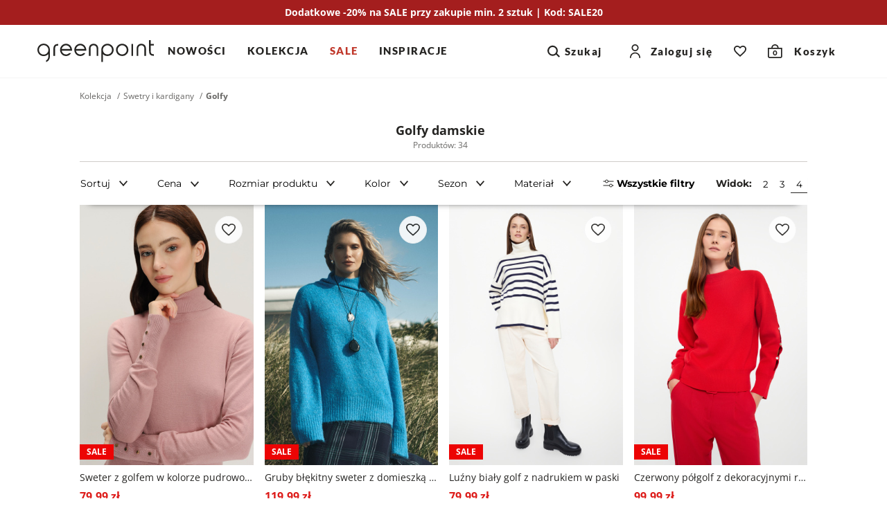

--- FILE ---
content_type: text/html; charset=UTF-8
request_url: https://greenpoint.pl/408-golfy
body_size: 45019
content:


<!DOCTYPE html>
<html lang="pl" class="no-js">
<head>
        <script data-cookieconsent="ignore">
        window.dataLayer = window.dataLayer || [];

        function gtag() {
            dataLayer.push(arguments);
        }

        gtag("consent", "default", {
            ad_personalization: "denied",
            ad_storage: "denied",
            ad_user_data: "denied",
            analytics_storage: "denied",
            functionality_storage: "denied",
            personalization_storage: "denied",
            security_storage: "granted",
            wait_for_update: 500,
        });
        gtag("set", "ads_data_redaction", true);
        gtag("set", "url_passthrough", true);
    </script>

            <script data-cookieconsent="ignore">(function(w,d,s,l,i){w[l]=w[l]||[];w[l].push({'gtm.start':
                new Date().getTime(),event:'gtm.js'});var f=d.getElementsByTagName(s)[0],
            j=d.createElement(s),dl=l!='dataLayer'?'&l='+l:'';j.async=true;j.src=
            'https://www.googletagmanager.com/gtm.js?id='+i+dl;f.parentNode.insertBefore(j,f);
        })(window,document,'script','dataLayer','GTM-55CKMM4D');</script>
    
                <script>
            !function (w, d, t) {
                w.TiktokAnalyticsObject=t;var ttq=w[t]=w[t]||[];ttq.methods=["page","track","identify","instances","debug","on","off","once","ready","alias","group","enableCookie","disableCookie"],ttq.setAndDefer=function(t,e){t[e]=function(){t.push([e].concat(Array.prototype.slice.call(arguments,0)))}};for(var i=0;i<ttq.methods.length;i++)ttq.setAndDefer(ttq,ttq.methods[i]);ttq.instance=function(t){for(var e=ttq._i[t]||[],n=0;n<ttq.methods.length;n++
                )ttq.setAndDefer(e,ttq.methods[n]);return e},ttq.load=function(e,n){var i="https://analytics.tiktok.com/i18n/pixel/events.js";ttq._i=ttq._i||{},ttq._i[e]=[],ttq._i[e]._u=i,ttq._t=ttq._t||{},ttq._t[e]=+new Date,ttq._o=ttq._o||{},ttq._o[e]=n||{};n=document.createElement("script");n.type="text/javascript",n.async=!0,n.src=i+"?sdkid="+e+"&lib="+t;e=document.getElementsByTagName("script")[0];e.parentNode.insertBefore(n,e)};

                ttq.load('CEQ4GERC77UA35R5BF90');
                ttq.page();
            }(window, document, 'ttq');
        </script>
    
    <meta charset="UTF-8"/>
    <title>Eleganckie i modne golfy damskie</title>

        <meta name="description" content="Kup golf damski w niskiej cenie w sklepie Greenpoint.pl! Sweter damski z golfem w modnych wzorach, golf damski z miękkiej dzianiny w różnych kolorach w Greenpoint"/>
    <meta name="keywords" content="golf damski,sweter z golfem,sweter golf damski"/>

        
    
    <meta property="og:type" content="product.group">
    <meta property="og:image" content="https://greenpoint.pl/img/logo.png">
    <meta property="og:title" content="Golfy">
    <meta property="og:url" content="https://greenpoint.pl/408-golfy">
    <meta property="fb:app_id" content="">
    <meta property="product:category" content="Golfy">

            <meta property="og:description" content="Modne i eleganckie golfy damskie Greenpoint

Golfy wr&oacute;ciły do modowych łask. Niezwykle wygodne i ciepłe golfy muszą być obecne w każdej szafie. Eleganckie, ciepłe modele dobrze wyglądają z marynarkami i sp&oacute;dnicami. Grubsze fasony o mięsistym splocie, są wspaniałą bazą zimowych outfit&oacute;w. W Greenpoint znajdziesz szeroki wyb&oacute;r dostępnych fason&oacute;w r&oacute;żniących się krojem, kolorem i wzorem.

Gładka struktura lub mięsisty splot

Damskie golfy można podzielić na dwie grupy - gładkie, wykonane z cieńszych materiał&oacute;w, oraz grubsze, o mięsistym splocie. Cieńsze golfy z powodzeniem zastępują bluzkę czy koszulę, pod marynarką lub żakietem. Grubsze z kolei idealnie sprawdzają się w sezonie jesienno-zimowym - docieplają tuł&oacute;w, pasują do spodni lub sp&oacute;dnicy. Pod sp&oacute;d golfu o mięsistym splocie można założyć top lub bawełniany t-shirt.

Golf lub p&oacute;łgolf

Klasyczny golf to sweter wkładany przez głowę z dodatkową warstwą materiału na szyi. Alternatywą dla golfu jest p&oacute;łgolf. Sweter z golfem kochają zar&oacute;wno miłośniczki schludnej elegancji, niezobowiązującego casualu, jak i wyrazistego streetwearu. Golfy r&oacute;żnią się r&oacute;wnież stopniem dopasowania do sylwetki. Przylegające modele pasują pod sp&oacute;d żakietu, marynarki czy kamizelki, a oversizowe są odpowiedzią na potrzeby kobiet, chcących zamaskować mankamenty figury.

Bogactwo kolor&oacute;w

W ostatnim czasie modę zdominowały pastele. Delikatne odcienie r&oacute;żowego, niebieskiego czy zielonego są kwintesencją kobiecości i delikatności. Entuzjastkom odważnych połączeń spodobają się swetry z golfem w kolorze mocnego r&oacute;żu, soczystej zieleni czy intensywnego granatu. Jesienią warto nosić golfy w kolorach ziemi. Wśr&oacute;d oferty Greenpoint znajdziesz r&oacute;wnież modele w kolorze klasycznej czerni.

Element basicowej garderoby

Uniwersalny golf damski sprawdzi się na r&oacute;żne okazje. To jeden z podstawowych element&oacute;w garderoby kapsułowej, w kt&oacute;rej dominują klasyczne kroje i stonowane kolory. Golf zapewni komfort termiczny i bez trudu dopasuje się do pozostałych części outfitu. To propozycja dla każdej kobiety ceniącej wygodę i elegancki styl.
">
    

    <meta name="robots" content="index, follow"/>
    <meta name="viewport" content="width=device-width, initial-scale=1, maximum-scale=1.0,user-scalable=0">
    <meta name="theme-color" content="#fafafa">

                <style type="text/css">
            a#CybotCookiebotDialogPoweredByText {
                display: none;
            }
            a#CybotCookiebotDialogPoweredbyCybot, #CybotCookiebotDialogPoweredByText {
                display: none !important;
            }

            #CybotCookiebotDialogPoweredbyImage {
                max-width: 110px !important;
                max-height: none !important;
            }
        </style>
        <script
            id="Cookiebot"
            src="https://consent.cookiebot.com/uc.js"
            data-cbid="0c82c4b9-b9a3-4d83-8ef2-163c9d70ff49"
            data-blockingmode="auto"
            type="text/javascript"
        ></script>

        <script>
            function CookiebotCallback_OnAccept() {
                if (Cookiebot.changed) {
                    document.location.reload();
                }
            }
        </script>
    

    <link rel="icon" type="image/x-icon" href="/favicon.ico?v141"/>
    <link rel="shortcut icon" type="image/x-icon" href="/favicon.ico?v141"/>

                
                
    <link rel="canonical" href="https://greenpoint.pl/408-golfy">
    
        <link href="/fonts/montserrat-regular.woff2?v141" rel="preload" type="font/woff2" as="font" crossorigin="1" />
    <link href="/fonts/montserrat-semibold.woff2?v141" rel="preload" type="font/woff2" as="font" crossorigin="1" />
    <link href="/fonts/montserrat-bold.woff2?v141" rel="preload" type="font/woff2" as="font" crossorigin="1" />
    <link href="/fonts/open-sans-regular.woff2?v141" rel="preload" type="font/woff2" as="font" crossorigin="1" />
    <link href="/fonts/open-sans-bold.woff2?v141" rel="preload" type="font/woff2" as="font" crossorigin="1" />
    <link href="/fonts/lato-regular.woff2?v141" rel="preload" type="font/woff2" as="font" crossorigin="1" />
    <link href="/fonts/lato-black.woff2?v141" rel="preload" type="font/woff2" as="font" crossorigin="1" />

    <style>
        @font-face {
            font-family: 'Montserrat';
            font-style: normal;
            font-weight: 400;
            font-display: swap;
            src: local('Montserrat'), url(/fonts/montserrat-regular.woff2?v141) format('woff2');
        }

        @font-face {
            font-family: 'Montserrat';
            font-style: normal;
            font-weight: 600;
            font-display: swap;
            src: local('Montserrat'), url(/fonts/montserrat-semibold.woff2?v141) format('woff2');
        }

        @font-face {
            font-family: 'Montserrat';
            font-style: normal;
            font-weight: 700;
            font-display: swap;
            src: local('Montserrat'), url(/fonts/montserrat-bold.woff2?v141) format('woff2');
        }

        @font-face {
            font-family: 'Open Sans';
            font-style: normal;
            font-weight: 400;
            font-display: swap;
            src: local('Open Sans'), url(/fonts/open-sans-regular.woff2?v141) format('woff2');
        }

        @font-face {
            font-family: 'Open Sans';
            font-style: normal;
            font-weight: 700;
            font-display: swap;
            src: local('Open Sans'), url(/fonts/open-sans-bold.woff2?v141) format('woff2');
        }

        @font-face {
            font-family: 'Lato';
            font-style: normal;
            font-weight: 400;
            font-display: swap;
            src: local('Lato'), url(/fonts/lato-regular.woff2?v141) format('woff2');
        }

        @font-face {
            font-family: 'Lato';
            font-style: normal;
            font-weight: 900;
            font-display: swap;
            src: local('Lato'), url(/fonts/lato-black.woff2?v141) format('woff2');
        }

    </style>
    
    <style>
             html,body,div,span,applet,object,iframe,h1,h2,h3,h4,h5,h6,p,blockquote,pre,a,abbr,acronym,address,big,cite,code,del,dfn,em,img,ins,kbd,q,s,samp,small,strike,strong,sub,sup,tt,var,b,u,i,center,dl,dt,dd,ol,ul,li,fieldset,form,label,legend,table,caption,tbody,tfoot,thead,tr,th,td,article,aside,canvas,details,embed,figure,figcaption,footer,header,hgroup,menu,nav,output,ruby,section,summary,time,mark,audio,video{margin:0;padding:0;border:0;font-size:100%;font:inherit;vertical-align:baseline}article,aside,details,figcaption,figure,footer,header,hgroup,menu,nav,section{display:block}*{outline:0;box-sizing:border-box;-webkit-tap-highlight-color:transparent}body{line-height:1;box-sizing:border-box}body>img{width:fit-content}ol,ul,li{padding:0;list-style:none}blockquote,q{quotes:none}blockquote:before,blockquote:after,q:before,q:after{content:"";content:none}table{border-collapse:collapse;border-spacing:0}a{text-decoration:none;color:#252422;display:inline-block}img{-webkit-user-select:none;-moz-user-select:none;-ms-user-select:none;user-select:none;width:100%;height:auto}strong,b{font-weight:900}[data-toggle=collapse]{display:flex;align-items:center;justify-content:space-between}[data-toggle=collapse]:after{content:"";height:10px;width:18px;transition:.3s;background-image:url("data:image/svg+xml,%3Csvg width=%2713%27 height=%278%27 viewBox=%270 0 13 8%27 fill=%27none%27 xmlns=%27http://www.w3.org/2000/svg%27%3E%3Cpath d=%27M7.45948 6.6471L1.22607 0.00976562L0.000165377 1.36243L6.23357 7.99977L7.45948 6.6471Z%27 fill=%27%231E1E1E%27/%3E%3Cpath d=%27M12.361 1.34079L11.124 0L4.98869 6.65032L6.22565 7.99111L12.361 1.34079Z%27 fill=%27%231E1E1E%27/%3E%3C/svg%3E%0A");background-repeat:no-repeat;background-size:100%;background-position:center}[data-toggle=collapse] .collapse__icon svg{fill:#252422}[data-toggle=collapse][aria-expanded=true]:after{transform:rotateX(180deg)}.collapse__title{cursor:pointer;width:100%}.collapse__content{display:block;max-height:0;overflow:hidden;transition:max-height .5s cubic-bezier(0,1,0,1);width:100%}.collapse__content.collapse--show{max-height:2000px;transition:max-height .8s ease-in-out}.collapse.collapse--show .collapse__content{max-height:2000px;transition:max-height .8s ease-in-out}.collapse__icon{display:flex;align-items:center;justify-content:center;transition:.3s;pointer-events:none}.nav-tabs{display:flex;width:100%;margin:0;border-bottom:1px solid #ddd}.tab-content>.tab-pane{display:none}.tab-content>.tab-pane.active{display:block}.nav-item{color:#656565;background:#f5f5f5}.nav-item.active{color:#000;background-color:#fff}.dropdown-menu{display:none;position:absolute;overflow:hidden;background:#fff;min-width:50px}button{font-family:"Montserrat",sans-serif;-webkit-appearance:none}.button,.full-transparent-button,.transparent-button,.primary-button{font-size:1rem;font-family:"Montserrat",sans-serif;font-weight:700;border:0;padding:11px 20px;cursor:pointer;transition:.3s opacity;min-height:48px}.button:disabled,.full-transparent-button:disabled,.transparent-button:disabled,.primary-button:disabled{cursor:default;opacity:.4}.button .after-load,.full-transparent-button .after-load,.transparent-button .after-load,.primary-button .after-load{width:100%;display:flex;justify-content:center}a.button,a.full-transparent-button,a.transparent-button,a.primary-button{display:flex;align-items:center;justify-content:center;padding:11px 20px;min-height:48px;z-index:1}.primary-button{background-color:#252422;color:#fff;display:flex;align-items:center;justify-content:center;border-radius:5px;overflow:hidden;position:relative;z-index:1}.transparent-button{background:#fff;color:#252422;border:1px solid #252422;border-radius:5px;padding:6px 20px}@media screen and (min-width:1024px){.button,.primary-button,.transparent-button,.full-transparent-button{padding:11px 20px}.transparent-button{padding:10px 20px}}.apps-header{display:none;align-items:center;border-bottom:1px solid #cfccc9;padding:10px 15px 10px 10px}.apps-header.active{display:flex}.apps-header__close{width:40px;height:40px;display:flex;align-items:center;justify-content:center}.apps-header__close svg{fill:#000}.apps-header__content{font-size:.875rem;line-height:1.125rem;font-weight:600;display:flex;align-items:center;gap:10px}.apps-header__logo{width:30px;height:30px}.apps-header__button{margin-left:auto}.apps-header__button button{border:0;background-color:#000;color:#fff;padding:7px 12px;font-weight:600}.promotion-bar{font-size:.875rem;line-height:1.25rem;font-weight:700;color:#696866;text-align:center;padding:8px 33px;background-color:#fff;z-index:1;width:100%}.header{position:sticky;top:0;z-index:99;background-color:#fff;display:flex;border-bottom:1px solid #f5f5f5}.header__top{display:flex;align-items:center}.header__socials{display:none}.header__logo{display:inline-flex;align-items:center}.nav-tools{display:inline-flex;align-items:center;margin-left:auto}.nav-tool{display:inline-flex;align-items:center}.nav-tool--wishlist .nav-tool__link,.nav-tool--cart .nav-tool__link{width:40px;height:40px;display:flex;align-items:center}.nav-tool--wishlist .nav-tool__link-text,.nav-tool--cart .nav-tool__link-text{width:unset}.nav-tool--wishlist.not-empty .nav-tool__count{display:flex}.nav-tool--wishlist .nav-tool__link{justify-content:center}.nav-tool--wishlist .nav-tool__count{display:none;font-size:.625rem;line-height:.625rem;font-weight:600;font-family:"Montserrat",sans-serif;background-color:#dd1c1a;color:#fff;width:16px;height:16px;border:1px solid #fff;border-radius:50%;align-items:center;justify-content:center;margin-bottom:10px;margin-left:-10px}.nav-tool--cart .nav-tool__link{justify-content:center}.nav-tool--cart .nav-tool__count{font-size:.625rem;font-weight:700;font-family:"Montserrat",sans-serif;position:absolute;bottom:3px}.nav-tool--cart .nav-tool__text{display:none}.nav-tool__link-text{position:relative;display:flex;align-items:center;justify-content:center;width:100%}.nav-tool__icon{font-size:0;display:inline-flex}.nav-tool svg{fill:#252422}.search-content{display:none}@media screen and (max-width:1023px){.header{flex-direction:column}.header__top{padding:3px 16px}.header__menu-button{margin-right:20px;width:40px;height:40px}.header__menu-button svg{stroke:#252422}.header__logo svg{max-width:100px}.header__search{padding:4px 16px 12px;display:flex;align-items:center}.header__search-icon{min-width:40px;height:40px;display:flex;align-items:center;justify-content:center;margin-right:12px}.header__search-icon svg{fill:#696866}.header__search-text{font-size:.875rem;line-height:1.25rem;display:flex;align-items:end;width:100%;height:40px;border-bottom:1px solid #696866;padding:8px 0}.menu{position:fixed;left:-100%;top:0;width:100%;height:100%;background-color:#fff;z-index:11;transition:.4s left,.4s visibility;visibility:hidden}.menu__link{width:100%;display:flex;align-items:center;justify-content:space-between}.nav-tool--login{display:none}.nav-tool--search .nav-tool__link{width:40px;height:40px;display:flex;align-items:center}.nav-tool--search .nav-tool__text{display:none}.nav-tool__dropdown{display:none}}@media screen and (min-width:1024px){.promotion-bar__clock{margin-top:0}.promotion-bar.has-clock a{flex-direction:row}.header{flex-wrap:wrap}.header__top{padding:12px 54px;width:100%}.header__bottom{width:100%;background-color:#fff}.header__menu-button{display:none}.header__logo{flex:0 0 200px;justify-content:center}.header__logo svg{height:32px}.header__search{display:none}.nav-tools{flex:1;justify-content:end;position:relative}.nav-tool{background-color:#fff;position:relative;z-index:1}.nav-tool--search,.nav-tool--login{display:flex}.nav-tool--search .nav-tool__link,.nav-tool--login .nav-tool__link{display:flex;font-family:"Lato",sans-serif;font-size:15px;font-weight:700;letter-spacing:1.5px}.nav-tool--search .nav-tool__link-text,.nav-tool--login .nav-tool__link-text{padding:0 20px}.nav-tool--search{padding-right:20px}.nav-tool--login .nav-tool__icon{margin:auto}.nav-tool--login .nav-tool__link-text{padding-left:15px;white-space:nowrap}.nav-tool--search .nav-tool__icon{display:flex;margin-right:4px}.nav-tool--cart .nav-tool__link{width:fit-content;justify-content:center;padding:0 20px}.nav-tool--cart .nav-tool__count{bottom:9.5px;left:7px}.nav-tool--cart .nav-tool__text{display:inline;font-family:"Lato",sans-serif;font-size:15px;font-weight:700;letter-spacing:1.5px;margin-left:17px}.nav-tool--wishlist .nav-tool__link{padding:0 20px}.nav-tool__link-text{line-height:24px;height:48px;width:100%}.nav-tool__dropdown{position:absolute;max-height:0;overflow:hidden}.menu__header,.menu__footer{display:none}.menu__items{display:flex;justify-content:center}.menu__link{font-size:15px;line-height:1.25rem;font-weight:600;padding:10px 24px 16px;font-family:"Montserrat",sans-serif;display:inline-flex}.menu__child{display:none}}@media screen and (min-width:1200px){.header__top{justify-content:space-between}.header__logo{flex-basis:unset}.header__bottom{overflow:hidden;position:unset;margin-left:20px;margin-top:0}.menu{position:static;background-color:transparent;width:100%;white-space:nowrap}.menu__items{justify-content:flex-start}.menu__item:first-of-type .menu__link{padding-left:0}.menu__item .menu__link{padding:15px}}@media screen and (min-width:1400px){.header__bottom{margin-left:min(4%,90px)}}.alerts,.alert-api{position:fixed;top:20px;left:0;right:0;max-width:745px;width:calc(100% - 40px);transition:.3s;z-index:9999;margin:0 auto;transform:translateY(-200%)}.alert-api.active{display:flex;opacity:1;transform:translateY(0)}.alert-api.active .alert-api__close{display:flex;align-items:center}.alert-api,.alert{font-size:.875rem;line-height:1.25rem;font-weight:600;letter-spacing:.5px;border-radius:5px;background:#09814a;border-color:#09814a;color:#fff;padding:20px;opacity:0;justify-content:space-between}.alert-api svg,.alert svg{fill:#fff}.alert-api--error,.alert--error{background:#dd1c1a;border-color:#dd1c1a}.alert-api--info,.alert--info{background:#09814a;border-color:#09814a}.alert-api--warning,.alert--warning{background:#f0a202;border-color:#f0a202;color:#000}.alert-api__close,.alert__close{cursor:pointer;display:none;margin-left:10px}.alerts.active{transform:translateY(0)}.alerts .alert{margin-top:10px;display:none}.alerts .alert.active{opacity:1;display:flex}.alerts .alert__close{display:flex}main{flex:1}html.block-body,body.block-body{overflow-y:hidden}html.no-js .lazyload{display:none}html{scroll-behavior:smooth}body{font-family:"Open Sans",sans-serif;position:relative;width:100%;display:flex;flex-direction:column;height:100%;color:#252422}.container{margin-right:auto;margin-left:auto;width:100%}@media screen and (min-width:768px){.container{width:750px}}@media screen and (min-width:1024px){.container{width:970px}}@media screen and (min-width:1200px){.container{width:1170px}}@media screen and (min-width:1500px){.container{width:1300px}}@media screen and (min-width:1700px){.container{width:1520px}}.back-to-top{visibility:hidden}@supports (--foo:1){.aspect{position:relative;padding-top:calc(var(--height)/var(--width)*100%);height:0;display:block;overflow:hidden}.aspect img,.aspect video{position:absolute;top:0;max-height:100%}.aspect video{width:auto}}
     .breadcrumbs{padding:0 16px}.breadcrumbs__items{display:flex;font-size:.75rem;line-height:1rem;flex-wrap:wrap}.breadcrumbs__item:after{content:"/";font-size:.75rem;margin:0 5px;vertical-align:top;line-height:inherit;color:#696866}.breadcrumbs__item--active{color:#696866;font-weight:700}.breadcrumbs__item:nth-last-of-type(1):after{content:none}.has-subcategories-image .categories-listing__item-text{margin-top:15px}.categories-listing{display:block;overflow:hidden;width:100%;position:relative}.categories-listing:before,.categories-listing:after{position:absolute;pointer-events:none;top:0;content:"";z-index:1;width:20px;height:100%}.categories-listing:before{left:0;background:linear-gradient(to left,rgba(255,255,255,0)0,#fff 50%,#fff 100%)}.categories-listing:after{right:0;background:linear-gradient(to right,rgba(255,255,255,0)0,#fff 50%,#fff 100%)}.categories-listing__content{overflow-y:hidden;overflow-x:auto;position:relative}.categories-listing__items{display:inline-flex;align-items:flex-end;white-space:nowrap;padding:16px 16px 20px}.categories-listing__item{font-size:.75rem;line-height:1.125rem;margin-right:8px}.categories-listing__item--has-image{flex:0 0 15%}.categories-listing__item--has-image img{max-width:80px}.categories-listing__item-content{display:flex;flex-direction:column;align-items:center}.categories-listing__item-text{border:1px solid #cfccc9;border-radius:20px;padding:7px 20px;transition:.3s}.open-filters{text-align:right}.open-filters__button{font-size:.875rem;font-weight:600;display:flex;align-items:center;background:0 0;border:0;padding:0;white-space:nowrap}.open-filters__button svg{margin-right:4px}.active-filters{display:none}.filters-section{display:flex;justify-content:space-between;padding:0 16px;margin-top:15px;position:sticky;top:55px;background-color:#fff;z-index:10;-webkit-box-shadow:0 10px 10px -14px #000;-moz-box-shadow:0 10px 10px -14px #000;box-shadow:0 10px 10px -14px #000}.filters{display:none}.filters__item-title{font-size:.875rem;line-height:1.25rem;font-weight:700;padding-bottom:12px}.filters__item-title:after{content:none}.price__inputs{display:flex;width:100%;margin-top:20px}@media screen and (min-width:1024px){.has-subcategories-image .categories-listing{position:unset}.has-subcategories-image .filters-section{top:121px}.has-subcategories-image.sticky-promotion-bar .filters-section{top:156px}.has-subcategories-image.sticky-promotion-bar .categories-listing{position:sticky}.sticky-promotion-bar .categories-listing{top:157px}.sticky-promotion-bar .filters-section{top:232px}.categories-listing{position:sticky;top:120px;background-color:#fff;z-index:2;text-align:center}.categories-listing__item{font-size:.875rem;line-height:1.25rem}.categories-listing__item--has-image img{max-width:95px}.categories-listing__item:not(.categories-listing__item--last){margin-right:12px}.categories-listing__item-text{border-radius:22px;padding:9px 20px}.open-filters__button{display:none}.active-filters{display:flex;flex-wrap:wrap}.active-filters__item{font-size:.75rem;line-height:1.125rem;color:#696866;letter-spacing:1px;display:flex;align-items:center;justify-content:space-between;padding:4px 5px 4px 10px;margin-right:12px;margin-bottom:12px;border:1px solid #eeeff1}.active-filters__item-remove{width:20px;height:20px;display:flex;align-items:center;justify-content:center;cursor:pointer}.active-filters__item svg{stroke-width:2px;width:10px;height:10px;fill:#696866}.filters-section{border-top:1px solid #cfccc9;padding:0;align-items:baseline;top:195px}.filters{position:relative;transition:.2s top;display:block;z-index:10;height:auto;padding:0;margin-bottom:0}.filters::-webkit-scrollbar{width:6px}.filters::-webkit-scrollbar-track{background:#ebebeb;border-radius:3px}.filters::-webkit-scrollbar-thumb{background:#b5b5b5;border-radius:3px}.filters::-webkit-scrollbar-thumb:hover{background:#747474}.filters.has-selected-filters .filters__clear{display:flex;align-items:center;justify-content:center;margin-bottom:12px}.filters__content{padding:0}.filters__title{display:none}.filters__items{display:flex;flex-wrap:wrap;overflow:visible;padding:0;margin-left:-15px}.filters__item{width:min-content;margin:0 10px 0 0;position:relative}.filters__item .filters__item-title{cursor:pointer;pointer-events:visible;white-space:nowrap;padding:19px 16px;background-color:#fff;position:relative;font-weight:400;font-size:.875rem;line-height:1.5rem;font-family:"Montserrat",sans-serif;border:0}.filters__item--hide{display:none}.filters__item--visible{display:inline-block}.filters__item-title{display:flex;justify-content:space-between;border-top:none;padding:10px 0;margin:0;font-weight:400;font-size:14px;line-height:24px}.filters__item-title svg{fill:#696866;margin-left:12px}.filters__footer{display:none}.filters__clear{font-size:1rem;line-height:1.5rem;font-weight:600;display:none;cursor:pointer;margin-left:12px;min-width:unset}.filters__show-more{display:flex;align-self:center;font-size:.875rem;line-height:1.5rem;font-weight:700;font-family:"Montserrat",sans-serif;border:0;background-color:transparent;cursor:pointer;padding:8px 0 8px 15px}.filters__show-more.active .filters__show-more__opened{display:block}.filters__show-more.active .filters__show-more__closed{display:none}.filters__show-more .filters__show-more__opened{display:none}.filters .values.show{max-height:100%}.filters .values a.values__item,.filters .values .checkbox__value{border:0;justify-content:flex-start;padding:0;margin:0;height:auto;font-size:.875rem;line-height:1.5rem}.filters .values .checkbox__indicator{display:block}.filters .collapse .collapse__content{max-height:0;position:absolute;width:240px;background-color:#fff;border-bottom:none;z-index:1;top:calc(100% - 2px);transition:.3s!important}.price .collapse__icon{display:inline-block}}@media screen and (min-width:1200px){.has-subcategories-image.sticky-promotion-bar .filters-section{top:112px}.sticky-promotion-bar .categories-listing{top:113px}.sticky-promotion-bar .filters-section{top:188px}}.product{position:relative;width:50%;padding:12px 8px}.product__wishlist{position:absolute;top:0;right:0;width:48px;height:48px;display:flex;align-items:center;justify-content:center}.product__wishlist-content{width:32px;height:32px;background-color:#fff;opacity:.9;border-radius:50%;display:flex;align-items:center;justify-content:center;border:1px solid #f5f5f5}.product__wishlist.active svg{fill:#dd1c1a;stroke:#dd1c1a;animation:heartbeat .6s}.product__wishlist svg{stroke:#252422}.product__image{position:relative}.product__image img{height:100%}.product__video{position:relative;width:99%}.product__link{display:block}.product__info{position:relative;margin-top:8px}.product__variants{display:none}.product__title{font-size:.75rem;line-height:1.125rem;color:#252422;display:block;text-overflow:ellipsis;overflow:hidden;white-space:nowrap}.product__price{font-size:.875rem;line-height:1.25rem;font-weight:700;color:#6f6f6f;display:flex;flex-direction:column;align-items:start;margin-top:2px}.product__price-original{color:#252422}.product__price-new{color:#dd1c1a;white-space:nowrap}.product__price-old,.product__price-history{font-size:.75rem;line-height:1.125rem;font-weight:400;color:#999;margin-right:8px}.product__flag-container{position:absolute;bottom:0;left:0;display:flex;flex-direction:column;align-items:flex-start}.product__flag{margin-bottom:8px;padding:1px 9px;font-weight:700;font-size:.75rem;line-height:1.125rem}@media screen and (min-width:600px){.product{width:33.33%}}@media screen and (max-width:1023px){.product.not-available .product__variants-content{padding:8px 5px;display:none}}@media screen and (min-width:1024px){.product{width:25%;padding:0 8px 24px}.product.not-available .product__variants{bottom:0;height:0}.product__wishlist{top:12px;right:12px}.product__wishlist-content{width:40px;height:40px}.product__wishlist svg{width:20px;height:18px}.product__colors,.product__title,.product__price{position:relative;background-color:#fff;z-index:1}.product__price{font-size:1rem;line-height:1.5rem;margin:0}.product__title{padding-bottom:5px;font-size:.875rem;line-height:1.25rem}}.breadcrumbs{margin-top:20px;margin-bottom:8px}.listing-banner{display:block;font-size:0}.grid-number__buttons{display:flex}.list__empty-content{background-color:#fff;text-align:center;padding:30px 15px 60px}.list__empty-title{font-size:1.125rem;line-height:1.625rem;font-weight:600}.list__empty-description{font-size:.875rem;line-height:1.375rem;margin-top:15px;margin-bottom:25px}.list__empty .transparent-button{max-width:528px;margin:0 auto;border:1px solid #252422;color:#252422;text-decoration:none}.list__sort{display:none}.list__products{position:relative;display:flex;align-content:flex-start;flex-direction:row;flex-wrap:wrap;padding:8px}.list__header{display:flex;align-items:center;justify-content:space-between}.list__title{flex:1;display:flex;padding-right:15px;text-align:center}.list__title-text{width:100%}.list__title-main{font-size:1.125rem;line-height:1.625rem;font-weight:700;margin-top:11px}.list__title-second{font-size:.75rem;line-height:1.125rem;color:#696866}.list__title-back{width:48px;min-width:48px;height:48px;min-height:48px;display:inline-flex;align-items:center;justify-content:center;z-index:1}.list__title-back svg{fill:#696866}.list .product__image .skeleton-image{position:absolute;background:#e8e8e8;left:0;top:0;width:100%;height:100%;overflow:hidden}.list .product__image .skeleton-image:after{content:"";display:block;position:absolute;left:-150px;top:0;height:100%;width:40px;background:-webkit-gradient(linear,left top,right top,from(rgba(255,255,255,0)),color-stop(rgba(255,255,255,.25)),to(rgba(255,255,255,0)));background:-o-linear-gradient(left,rgba(255,255,255,0),rgba(255,255,255,.25),rgba(255,255,255,0));background:linear-gradient(to right,rgba(255,255,255,0),rgba(255,255,255,.25),rgba(255,255,255,0));-webkit-animation:load 1s cubic-bezier(.4,0,.2,1) infinite;animation:load 1s cubic-bezier(.4,0,.2,1) infinite}.list .product__image .aspect img,.list .product__image .aspect video{visibility:hidden;opacity:0;transition:.5s opacity}@media screen and (max-width:767px){.listing-banner.listing-banner--desktop{display:none}}@media screen and (max-width:1023px){.grid-number__desktop{display:none}.grid-number__button{background-color:transparent;border:0;display:flex;align-items:center;justify-content:center;width:40px;height:40px}.grid-number__button.active svg{fill:#252422;stroke:#252422}.grid-number__button svg{width:18px;min-width:18px;height:18px;fill:#d9d9d9;stroke:#d9d9d9}.list__title-text{margin-left:-33px}.list__title--no-button{padding:0}.list__title--no-button .list__title-text{margin-left:0}}@media screen and (min-width:768px){.listing-banner.listing-banner--desktop{display:block}.listing-banner.listing-banner--mobile{display:none}.list__empty-title{font-size:1.5rem;line-height:2.25rem}.list__empty-description{max-width:450px;margin:16px auto 21px}}@media screen and (min-width:1024px){.breadcrumbs{padding:0;margin:0;background-color:#fff}.breadcrumbs__items{padding:18px 0}.grid-number__mobile{display:none}.grid-number__desktop{display:flex;align-items:center}.grid-number__title{font-size:.875rem;line-height:1.5rem;font-weight:700;font-family:"Montserrat",sans-serif;margin-right:8px}.grid-number__buttons{margin-top:3px}.grid-number__button{background-color:transparent;border:0;width:24px;height:24px;cursor:pointer;border-bottom:1px solid #fff}.grid-number__button.active{border-bottom:1px solid #252422}.list{display:flex;flex-direction:column;max-width:1920px;margin:0 auto;padding:0 60px}.list__sort{display:flex;align-items:center;margin-left:auto;z-index:1}.list__sort-title{font-size:1.125rem;line-height:1.5rem}.list__sort-dropdown .dropdown-toggle{font-size:1.4rem;line-height:2.1rem;letter-spacing:1px;border:0;white-space:nowrap;display:flex;align-items:center;justify-content:space-between;background-color:#fff}.list__sort-dropdown .dropdown-toggle .dropdown__icon{margin-left:15px;margin-top:3px}.list__products{padding:0;margin:0-8px}.list__header{position:relative;display:flex;align-items:flex-start;flex-wrap:wrap;border:0;padding:0 0 0 6px}.list__title-back{display:none}.list__title-main{line-height:1.5rem}.list__title-second{line-height:1rem}}
     </style>

                <link rel="preload" href="/site/css/style.min.css?v141" as="style">
        <link rel="stylesheet" media="print" href="/site/css/style.min.css?v141" onload="this.media='all'">
        <noscript><link rel="stylesheet" href="/site/css/style.min.css?v141"></noscript>
    
    <link rel="stylesheet" href="/site/css/product-list.min.css?v141" media="print"
          onload="this.media='all'">

    <script>
        if ('serviceWorker' in navigator) {
            document.addEventListener('load', function() {
                navigator.serviceWorker.register('/sw.js');
            });
        }

        document.fonts.ready.then(function () {
            document.getElementsByTagName("html")[0].classList.add("fonts-loaded");
        });
    </script>
</head>
<body>
            <noscript><iframe src="https://www.googletagmanager.com/ns.html?id=GTM-55CKMM4D" height="0" width="0" style="display:none;visibility:hidden"></iframe></noscript>
    

<div class="overlay"></div>
<div class="loader">
    <div class="loader__ring"><div></div><div></div><div></div><div></div></div>
</div>
<div class="alert-api">
    <div class="alert-api__text"></div>
    <div class="alert-api__close"><svg width="24" height="24" viewBox="0 0 24 25" fill="none" xmlns="http://www.w3.org/2000/svg"><path d="M18.7273 17.3929L7.41406 6.07959L6.00042 7.49437L17.3137 18.8076L18.7273 17.3929Z"/><path d="M17.3133 6.08029L6 17.3936L7.41478 18.8072L18.728 7.49393L17.3133 6.08029Z"/></svg>
</div>
</div>

<div id="alerts" class="alerts">
    </div>


    

<div class="apps-header">
    <a href="#" class="apps-header__close">
        <svg width="24" height="24" viewBox="0 0 24 25" fill="none" xmlns="http://www.w3.org/2000/svg"><path d="M18.7273 17.3929L7.41406 6.07959L6.00042 7.49437L17.3137 18.8076L18.7273 17.3929Z"/><path d="M17.3133 6.08029L6 17.3936L7.41478 18.8072L18.728 7.49393L17.3133 6.08029Z"/></svg>

    </a>
    <div class="apps-header__content">
        <span class="apps-header__logo">
            <img src="/img/logos/192x192.png?v141" alt="greenpoint">
        </span>
        <p>
            Aplikacja greenpoint.pl
        </p>
    </div>
    <div class="apps-header__button">
        <button type="button" class="download-app">
            Pobierz
        </button>
    </div>
</div>

                                    
    
<header class="header">
                                                        <div
                    class="promotion-bar "
                    style="color:#ffffff;background-color:#a41e1e">
                    <a href="/93-wyprzedaz"
                       title="Dodatkowe -20% na SALE przy zakupie min. 2 sztuk | Kod: SALE20"
                       target="_self"
                       rel=""
                       style="color:#ffffff;background-color:#a41e1e"
                    >
                        <span class="promotion-bar__text">
                            Dodatkowe -20% na SALE przy zakupie min. 2 sztuk | Kod: SALE20
                        </span>

                                            </a>
                </div>
                        
    <div class="header__top">
        <a href="#" class="header__menu-button toggle-mobile-menu" title="Menu">
            <svg width="40" height="40" viewBox="0 0 40 40" fill="none" xmlns="http://www.w3.org/2000/svg"><path d="M6.6665 20H19.9998" stroke-width="3" stroke-linecap="square"/><path d="M6.6665 11.6666H33.3332" stroke-width="3" stroke-linecap="square"/><path d="M6.6665 28.3333H26.6665" stroke-width="3" stroke-linecap="square"/></svg>

        </a>

        <a class="header__logo" href="/" title="Greenpoint">
            <svg width="168" height="20" viewBox="0 0 168 32" fill="none" xmlns="http://www.w3.org/2000/svg"><path d="M156.598 11.206c-.09-.866-.278-1.736-.668-2.517-.403-.803-1.004-1.48-1.702-2.041-.09-.072-.175-.14-.265-.21l-.004.013a6.525 6.525 0 0 0-2.003-.947c-.618-.166-1.254-.22-1.895-.224h-.251c-.641.004-1.273.054-1.895.224a6.471 6.471 0 0 0-2.003.947l-.004-.014c-.09.072-.18.14-.265.21-.699.562-1.299 1.239-1.702 2.042-.395.78-.578 1.655-.668 2.517-.099.955-.112 1.906-.112 2.861v8.627h2.37v-9.389c0-.471-.009-.951.036-1.418.045-.529.094-1.05.278-1.552.251-.682.658-1.337 1.214-1.816.605-.52 1.34-.812 2.133-.92.201-.027.519-.054.743-.054.22.005.542.027.744.054.793.103 1.528.4 2.133.92.555.48.963 1.134 1.214 1.816.184.503.233 1.023.278 1.552.04.471.036.947.036 1.418v9.389h2.37v-8.627c.004-.955-.009-1.906-.112-2.861ZM87.698 11.206c-.09-.866-.277-1.736-.667-2.517-.403-.803-1.004-1.48-1.703-2.041-.09-.072-.174-.14-.264-.21l-.004.013a6.519 6.519 0 0 0-2.003-.947c-.618-.166-1.255-.22-1.895-.224h-.251c-.64.004-1.273.054-1.895.224a6.47 6.47 0 0 0-2.003.947l-.005-.014c-.09.072-.179.14-.264.21-.699.562-1.3 1.239-1.703 2.042-.394.78-.578 1.655-.667 2.517-.099.955-.112 1.906-.112 2.861v8.627h2.37v-9.389c0-.471-.009-.951.036-1.418.05-.529.094-1.05.278-1.552.25-.682.658-1.337 1.214-1.816.605-.52 1.34-.812 2.133-.92.201-.027.52-.054.743-.054.22.005.542.027.744.054.788.103 1.528.4 2.133.92.555.48.963 1.134 1.214 1.816.184.503.233 1.023.278 1.552.04.471.035.947.035 1.418v9.389h2.37v-8.627c0-.955-.013-1.906-.112-2.861ZM106.946 20.774c.753-.664 1.412-1.427 1.913-2.297a8.513 8.513 0 0 0 1.058-3.225c.058-.49.071-.983.067-1.476h-.004c-.05-1.723-.578-3.396-1.591-4.804-.901-1.257-2.11-2.306-3.522-2.966-1.38-.646-2.943-.879-4.462-.776-1.362.095-2.643.512-3.83 1.158-1.605.874-2.868 2.278-3.625 3.925-.01.018-.027.058-.036.076-.753 1.655-.784 3.517-.784 5.302v15.777h2.37V20.083c.537.556 1.102 1.072 1.752 1.498.793.516 1.689.884 2.612 1.099 1.899.44 3.996.319 5.793-.457.511-.22.999-.494 1.456-.808l.269-.188.564-.453Zm-9.677-1.35a6.67 6.67 0 0 1-1.815-1.92c-.69-1.117-.959-2.432-.927-3.733a6.126 6.126 0 0 1 .416-2.1c.054-.134-.277.705 0 0 .287-.735.73-1.394 1.264-1.982.842-.924 1.895-1.642 3.114-1.974a6.543 6.543 0 0 1 3.185-.044 6.173 6.173 0 0 1 1.783.7c.305.183.569.39.843.614.269.22.528.43.766.682a6.42 6.42 0 0 1 1.116 1.62c.461.968.645 2.063.595 3.135a6.345 6.345 0 0 1-1.214 3.467 7.104 7.104 0 0 1-2.052 1.87c-1.85 1.118-4.346 1.167-6.259.158a7.831 7.831 0 0 1-.717-.435l-.098-.059ZM130.647 10.842c-.69-1.803-2.038-3.36-3.691-4.374-1.591-.973-3.486-1.381-5.345-1.229-1.152.095-2.29.386-3.32.906l-.005-.004c-.466.26-.909.538-1.353.834l.005.014c-1.833 1.381-3.101 3.364-3.441 5.625a9.975 9.975 0 0 0-.103 1.682h.004c.058 2.535 1.25 5.051 3.257 6.648.247.193.502.372.762.543.175.112.372.26.569.327v.005c.143.076.287.148.43.224 2.079 1 4.498 1.144 6.698.44a9.377 9.377 0 0 0 1.774-.794 9.283 9.283 0 0 0 2.845-2.62c1.071-1.516 1.537-3.337 1.497-5.177a9.212 9.212 0 0 0-.583-3.05c-.277-.727.193.498 0 0Zm-3.055 7.052c-.721.964-1.671 1.785-2.8 2.252a6.7 6.7 0 0 1-3.607.408c-1.353-.224-2.554-.933-3.508-1.893-1.084-1.09-1.739-2.48-1.855-4.01-.121-1.544.255-3.05 1.147-4.325l.054-.076c.766-1.045 1.832-1.92 3.06-2.369 1.299-.475 2.737-.493 4.063-.107a6.182 6.182 0 0 1 2.317 1.26l.067.059c.914.83 1.635 1.825 1.998 3.01a6.855 6.855 0 0 1 .135 3.445 6.16 6.16 0 0 1-.964 2.184l-.107.162ZM138.067 5.562h-2.375v17.14h2.375V5.563ZM168 5.567h-4.512V0h-2.374v15.642c0 1.794.206 3.696 1.415 5.127.108.126.22.251.332.373l.009-.01c.901.862 2.115 1.301 3.342 1.44.265.032.529.05.811.059l.372.004.605-.004v-2.27l-.591-.018c-.758-.022-1.407-.13-1.922-.323a3.109 3.109 0 0 1-.793-.444l-.005.004c-.058-.049-.121-.067-.17-.125-.058-.067-.117-.135-.17-.206a3.097 3.097 0 0 1-.363-.61c-.354-.8-.453-1.7-.484-2.562-.018-.422-.005-.843-.005-1.265 0-.893 0-1.78-.004-2.673 0-.929-.005-1.858-.005-2.782 0-.489 0-.982-.004-1.471v-.022H168V5.567ZM26.578 6.024a4.947 4.947 0 0 0-2.424 1.916c-.592.901-.874 1.965-.986 3.028-.094.879-.058 1.776-.058 2.664v9.044c.793 0 1.581.004 2.374.004v-9.137c0-1.135-.022-2.284.287-3.387.108-.381.251-.808.51-1.117.31-.364.673-.633 1.12-.812.736-.292 1.515-.341 2.295-.368.103-.004.206-.009.309-.009V5.585c-1.165-.005-2.325.027-3.427.44-.798.3.784-.292 0 0ZM45.637 18.863a5.54 5.54 0 0 1-.659.556v.004l-.12.086-.005-.005c-.157.108-.318.21-.484.31-.009.004-.022.013-.031.018l-.027.013a6.44 6.44 0 0 1-2.38.78c-.03.005-.062.01-.089.01-.197.017-.399.022-.6.017-.69-.018-1.371-.12-2.02-.358a6.492 6.492 0 0 1-.79-.35 7.368 7.368 0 0 1-1.142-.767l-.004-.005a7.094 7.094 0 0 1-.856-.866c-.206-.246-.359-.529-.556-.78-.457-.745-.708-1.543-.864-2.396H49.91v-.004c.023-.857.014-1.71-.134-2.557a9.456 9.456 0 0 0-1.98-4.266V8.294a11.366 11.366 0 0 0-.637-.677l-.009.009c-.022-.023-.044-.045-.071-.068l.004-.008a8.482 8.482 0 0 0-1.416-1.086 7.404 7.404 0 0 0-1.003-.534 8.13 8.13 0 0 0-1.55-.502 8.19 8.19 0 0 0-1.56-.193 8.834 8.834 0 0 0-1.653.112c-.018.004-.04.004-.058.009-.018.004-.036.004-.058.009-.148.027-.3.058-.448.09-.01 0-.018.004-.027.004-.032.01-.063.014-.094.023-.027.009-.059.013-.085.022h-.005a8.567 8.567 0 0 0-2.433 1.059 8.64 8.64 0 0 0-2.271 2.13l.004.005-.045.058-.009-.004c-.107.152-.21.305-.304.457a8.643 8.643 0 0 0-.923 1.884 8.837 8.837 0 0 0-.48 2.162c-.031.355-.035.714-.035 1.068v.05c.076 2.767 1.474 5.4 3.727 7.042.21.153.43.296.654.426l-.004.01c.25.13.51.3.78.385 1.496.664 3.234.857 4.874.588.036-.005.072-.014.108-.018.04-.005.076-.014.116-.023.031-.004.058-.013.09-.018.609-.12 1.2-.31 1.756-.56.296-.13.578-.287.851-.453.193-.113.377-.234.56-.36v-.004c.135-.099.265-.197.395-.305h.004c.35-.296.672-.61.986-.942l.062-.072c.35-.421.632-.758.914-1.229H48.5s0-.004.004-.004h-2.867v.027ZM35.099 12.68c.408-2.09 1.927-3.952 3.93-4.741 1.12-.44 2.396-.52 3.575-.26a6.394 6.394 0 0 1 3.266 1.893c.829.897 1.443 2.063 1.649 3.265H35.068l.031-.157ZM66.224 18.863a5.54 5.54 0 0 1-.658.556v.004l-.121.086-.005-.005c-.157.108-.318.21-.484.31-.009.004-.022.013-.031.018l-.027.013a6.435 6.435 0 0 1-2.383.78c-.032.005-.059.01-.09.01a5.32 5.32 0 0 1-.6.017c-.69-.018-1.371-.12-2.021-.358a6.492 6.492 0 0 1-.789-.35 7.373 7.373 0 0 1-1.142-.767l-.005-.005a7.094 7.094 0 0 1-.855-.866c-.206-.246-.359-.529-.556-.78-.457-.745-.708-1.543-.865-2.396H70.494v-.004c.022-.857.013-1.71-.134-2.557a9.456 9.456 0 0 0-1.98-4.266V8.294a11.366 11.366 0 0 0-.637-.677l-.009.009c-.022-.023-.045-.045-.072-.068l.005-.008a8.477 8.477 0 0 0-1.416-1.086 7.398 7.398 0 0 0-1.003-.534 8.128 8.128 0 0 0-1.55-.502 8.19 8.19 0 0 0-1.56-.193 8.858 8.858 0 0 0-1.653.112c-.018.004-.04.004-.058.009-.018.004-.036.004-.059.009a12.9 12.9 0 0 0-.443.09c-.009 0-.018.004-.027.004-.031.01-.063.014-.094.023s-.058.013-.09.022h-.004a8.485 8.485 0 0 0-2.428 1.059 8.637 8.637 0 0 0-2.272 2.13l.004.005-.044.058.009.005c-.108.152-.211.305-.305.457a8.64 8.64 0 0 0-.923 1.884 8.836 8.836 0 0 0-.48 2.162c-.03.355-.035.714-.035 1.068v.05c.076 2.767 1.474 5.4 3.727 7.042.211.152.43.296.654.426l-.004.01c.25.13.51.3.78.385 1.496.664 3.234.857 4.874.588.036-.005.072-.014.108-.018.04-.005.076-.014.116-.023.032-.004.059-.013.09-.018.61-.12 1.2-.31 1.756-.56.296-.13.578-.288.852-.453.192-.113.376-.234.56-.36v-.004a8.46 8.46 0 0 0 .394-.305h.004c.35-.296.672-.61.986-.942l.063-.072c.35-.421.631-.758.914-1.229h-.005l.005-.004h-2.886v.018ZM55.686 12.68c.408-2.09 1.927-3.952 3.93-4.741 1.12-.44 2.397-.52 3.575-.26a6.394 6.394 0 0 1 3.266 1.893c.83.897 1.443 2.063 1.65 3.265H55.654l.032-.157ZM17.881 12.618c-.027-.17-.05-.318-.072-.444a6.297 6.297 0 0 0-.09-.421l-.008-.032a11.674 11.674 0 0 0-.063-.26c-.022-.08-.045-.17-.08-.273a4.746 4.746 0 0 0-.081-.26 7.412 7.412 0 0 0-.493-1.14c-.08-.148-.166-.296-.255-.444l.013-.005-.273-.385a7.662 7.662 0 0 0-.632-.78 9.869 9.869 0 0 0-.753-.75l-.103-.094a9.23 9.23 0 0 0-1.532-1.1c-.121-.071-.237-.13-.34-.183a10.384 10.384 0 0 0-.372-.18l-.233-.103a6.454 6.454 0 0 0-.233-.094l-.05-.018a9.02 9.02 0 0 0-1.263-.368 9.705 9.705 0 0 0-1.976-.197H8.76v.004a9.138 9.138 0 0 0-2.07.287c-.13.036-.278.077-.43.126-.166.05-.31.099-.43.144-.09.036-.188.071-.291.116l-.215.094-.077.036c-.134.063-.273.126-.412.198l-.076.036a8.959 8.959 0 0 0-1.492 1 5.29 5.29 0 0 0-.246.215c-.09.081-.17.153-.26.242A9.2 9.2 0 0 0 1.676 8.86c-.072.104-.14.198-.189.279-.035.053-.08.12-.125.197l-.058.09c-.18.291-.345.6-.493.915a8.249 8.249 0 0 0-.372.933c-.009.022-.022.076-.054.184l-.058.197a8.902 8.902 0 0 0-.246 1.18A9.04 9.04 0 0 0 0 14.063v.206a8.836 8.836 0 0 0 .529 2.87c.174.481.403.952.667 1.405.238.4.516.803.838 1.198l.103.121c.318.381.654.731.995 1.036.071.068.143.126.201.18l.202.166.058.044a7.98 7.98 0 0 0 1.147.74l.65.315c.26.112.533.215.802.296.296.094.587.166.878.224l.233.045.004-.005c.229.04.457.068.686.095a10.05 10.05 0 0 0 3.159-.211 9.27 9.27 0 0 0 2.038-.767c.184-.099.368-.202.542-.31l.206-.13c.112-.072.233-.152.363-.242.121-.085.242-.175.363-.265l.04-.036a8.077 8.077 0 0 0 .856-.785l.238-.246v2.252c0 .583-.023 1.125-.063 1.61a4.796 4.796 0 0 1-.031.291c-.005.05-.014.117-.023.225l-.009.05a9.425 9.425 0 0 1-.237 1.233l-.139.453c-.161.453-.38.883-.659 1.278-.053.08-.112.157-.17.233a4.62 4.62 0 0 1-.188.23c-.045.053-.085.102-.126.143-.04.045-.094.094-.152.157a7.146 7.146 0 0 1-.206.202l-.453.376c-.224.17-.447.319-.676.445-.063.035-.134.071-.21.112l-.081.04v2.337c.049-.018.103-.027.152-.045.094-.031.175-.063.247-.09.094-.035.174-.071.264-.107l.497-.233a7.898 7.898 0 0 0 2.357-1.75c.21-.229.416-.484.605-.753a7.26 7.26 0 0 0 .932-1.826 7.79 7.79 0 0 0 .116-.346l.072-.246c.027-.085.045-.162.063-.233.107-.413.192-.857.25-1.315l.036-.278c.063-.579.099-1.184.099-1.803v-7.41a19.048 19.048 0 0 0-.184-2.62Zm-2.106 2.028a6.384 6.384 0 0 1-.448 1.92 6.536 6.536 0 0 1-.829 1.449c-.067.094-.143.188-.215.282l-.246.297a6.92 6.92 0 0 1-1.568 1.332c-.117.072-.229.134-.332.193a5.928 5.928 0 0 1-1.43.538c-.07.018-.147.031-.219.05-.416.085-.855.13-1.308.138h-.13c-.954 0-1.85-.17-2.657-.515a6.307 6.307 0 0 1-1.514-.911c-.107-.085-.206-.17-.291-.242-.058-.05-.117-.108-.18-.166l-.04-.036-.062-.063a9.387 9.387 0 0 1-.206-.21c-.395-.396-.556-.633-.838-1.077a3.884 3.884 0 0 1-.162-.27c-.04-.076-.09-.166-.147-.282l-.045-.09c-.04-.09-.085-.175-.13-.291-.17-.404-.3-.83-.385-1.27a7.174 7.174 0 0 1-.126-1.373l.018-.484c.018-.27.05-.534.099-.794a6.05 6.05 0 0 1 .336-1.184l.017-.05a6.3 6.3 0 0 1 .547-1.045 7.01 7.01 0 0 1 .784-1.005c.34-.363.704-.686 1.084-.964.381-.278.784-.507 1.197-.69.35-.153.717-.274 1.084-.36.04-.009.112-.027.224-.049.3-.058.618-.103.936-.121l.166-.027.327.009c.61.013 1.2.099 1.748.247a6.425 6.425 0 0 1 1.568.66c.103.057.197.12.282.174.076.05.148.099.215.148l.058.045c.135.103.264.202.417.332l.143.125c.314.283.6.588.851.907.256.323.48.659.664 1.004l.143.292.054.117c.192.426.336.879.43 1.35.094.466.143.964.143 1.476l-.027.484Z" fill="#252422"/></svg>

        </a>
        <nav class="header__bottom" role="menubar">
            <div class="menu">
                <div class="menu__content">
                    <div class="menu__header">
                        <div class="menu__header-title"><svg width="168" height="20" viewBox="0 0 168 32" fill="none" xmlns="http://www.w3.org/2000/svg"><path d="M156.598 11.206c-.09-.866-.278-1.736-.668-2.517-.403-.803-1.004-1.48-1.702-2.041-.09-.072-.175-.14-.265-.21l-.004.013a6.525 6.525 0 0 0-2.003-.947c-.618-.166-1.254-.22-1.895-.224h-.251c-.641.004-1.273.054-1.895.224a6.471 6.471 0 0 0-2.003.947l-.004-.014c-.09.072-.18.14-.265.21-.699.562-1.299 1.239-1.702 2.042-.395.78-.578 1.655-.668 2.517-.099.955-.112 1.906-.112 2.861v8.627h2.37v-9.389c0-.471-.009-.951.036-1.418.045-.529.094-1.05.278-1.552.251-.682.658-1.337 1.214-1.816.605-.52 1.34-.812 2.133-.92.201-.027.519-.054.743-.054.22.005.542.027.744.054.793.103 1.528.4 2.133.92.555.48.963 1.134 1.214 1.816.184.503.233 1.023.278 1.552.04.471.036.947.036 1.418v9.389h2.37v-8.627c.004-.955-.009-1.906-.112-2.861ZM87.698 11.206c-.09-.866-.277-1.736-.667-2.517-.403-.803-1.004-1.48-1.703-2.041-.09-.072-.174-.14-.264-.21l-.004.013a6.519 6.519 0 0 0-2.003-.947c-.618-.166-1.255-.22-1.895-.224h-.251c-.64.004-1.273.054-1.895.224a6.47 6.47 0 0 0-2.003.947l-.005-.014c-.09.072-.179.14-.264.21-.699.562-1.3 1.239-1.703 2.042-.394.78-.578 1.655-.667 2.517-.099.955-.112 1.906-.112 2.861v8.627h2.37v-9.389c0-.471-.009-.951.036-1.418.05-.529.094-1.05.278-1.552.25-.682.658-1.337 1.214-1.816.605-.52 1.34-.812 2.133-.92.201-.027.52-.054.743-.054.22.005.542.027.744.054.788.103 1.528.4 2.133.92.555.48.963 1.134 1.214 1.816.184.503.233 1.023.278 1.552.04.471.035.947.035 1.418v9.389h2.37v-8.627c0-.955-.013-1.906-.112-2.861ZM106.946 20.774c.753-.664 1.412-1.427 1.913-2.297a8.513 8.513 0 0 0 1.058-3.225c.058-.49.071-.983.067-1.476h-.004c-.05-1.723-.578-3.396-1.591-4.804-.901-1.257-2.11-2.306-3.522-2.966-1.38-.646-2.943-.879-4.462-.776-1.362.095-2.643.512-3.83 1.158-1.605.874-2.868 2.278-3.625 3.925-.01.018-.027.058-.036.076-.753 1.655-.784 3.517-.784 5.302v15.777h2.37V20.083c.537.556 1.102 1.072 1.752 1.498.793.516 1.689.884 2.612 1.099 1.899.44 3.996.319 5.793-.457.511-.22.999-.494 1.456-.808l.269-.188.564-.453Zm-9.677-1.35a6.67 6.67 0 0 1-1.815-1.92c-.69-1.117-.959-2.432-.927-3.733a6.126 6.126 0 0 1 .416-2.1c.054-.134-.277.705 0 0 .287-.735.73-1.394 1.264-1.982.842-.924 1.895-1.642 3.114-1.974a6.543 6.543 0 0 1 3.185-.044 6.173 6.173 0 0 1 1.783.7c.305.183.569.39.843.614.269.22.528.43.766.682a6.42 6.42 0 0 1 1.116 1.62c.461.968.645 2.063.595 3.135a6.345 6.345 0 0 1-1.214 3.467 7.104 7.104 0 0 1-2.052 1.87c-1.85 1.118-4.346 1.167-6.259.158a7.831 7.831 0 0 1-.717-.435l-.098-.059ZM130.647 10.842c-.69-1.803-2.038-3.36-3.691-4.374-1.591-.973-3.486-1.381-5.345-1.229-1.152.095-2.29.386-3.32.906l-.005-.004c-.466.26-.909.538-1.353.834l.005.014c-1.833 1.381-3.101 3.364-3.441 5.625a9.975 9.975 0 0 0-.103 1.682h.004c.058 2.535 1.25 5.051 3.257 6.648.247.193.502.372.762.543.175.112.372.26.569.327v.005c.143.076.287.148.43.224 2.079 1 4.498 1.144 6.698.44a9.377 9.377 0 0 0 1.774-.794 9.283 9.283 0 0 0 2.845-2.62c1.071-1.516 1.537-3.337 1.497-5.177a9.212 9.212 0 0 0-.583-3.05c-.277-.727.193.498 0 0Zm-3.055 7.052c-.721.964-1.671 1.785-2.8 2.252a6.7 6.7 0 0 1-3.607.408c-1.353-.224-2.554-.933-3.508-1.893-1.084-1.09-1.739-2.48-1.855-4.01-.121-1.544.255-3.05 1.147-4.325l.054-.076c.766-1.045 1.832-1.92 3.06-2.369 1.299-.475 2.737-.493 4.063-.107a6.182 6.182 0 0 1 2.317 1.26l.067.059c.914.83 1.635 1.825 1.998 3.01a6.855 6.855 0 0 1 .135 3.445 6.16 6.16 0 0 1-.964 2.184l-.107.162ZM138.067 5.562h-2.375v17.14h2.375V5.563ZM168 5.567h-4.512V0h-2.374v15.642c0 1.794.206 3.696 1.415 5.127.108.126.22.251.332.373l.009-.01c.901.862 2.115 1.301 3.342 1.44.265.032.529.05.811.059l.372.004.605-.004v-2.27l-.591-.018c-.758-.022-1.407-.13-1.922-.323a3.109 3.109 0 0 1-.793-.444l-.005.004c-.058-.049-.121-.067-.17-.125-.058-.067-.117-.135-.17-.206a3.097 3.097 0 0 1-.363-.61c-.354-.8-.453-1.7-.484-2.562-.018-.422-.005-.843-.005-1.265 0-.893 0-1.78-.004-2.673 0-.929-.005-1.858-.005-2.782 0-.489 0-.982-.004-1.471v-.022H168V5.567ZM26.578 6.024a4.947 4.947 0 0 0-2.424 1.916c-.592.901-.874 1.965-.986 3.028-.094.879-.058 1.776-.058 2.664v9.044c.793 0 1.581.004 2.374.004v-9.137c0-1.135-.022-2.284.287-3.387.108-.381.251-.808.51-1.117.31-.364.673-.633 1.12-.812.736-.292 1.515-.341 2.295-.368.103-.004.206-.009.309-.009V5.585c-1.165-.005-2.325.027-3.427.44-.798.3.784-.292 0 0ZM45.637 18.863a5.54 5.54 0 0 1-.659.556v.004l-.12.086-.005-.005c-.157.108-.318.21-.484.31-.009.004-.022.013-.031.018l-.027.013a6.44 6.44 0 0 1-2.38.78c-.03.005-.062.01-.089.01-.197.017-.399.022-.6.017-.69-.018-1.371-.12-2.02-.358a6.492 6.492 0 0 1-.79-.35 7.368 7.368 0 0 1-1.142-.767l-.004-.005a7.094 7.094 0 0 1-.856-.866c-.206-.246-.359-.529-.556-.78-.457-.745-.708-1.543-.864-2.396H49.91v-.004c.023-.857.014-1.71-.134-2.557a9.456 9.456 0 0 0-1.98-4.266V8.294a11.366 11.366 0 0 0-.637-.677l-.009.009c-.022-.023-.044-.045-.071-.068l.004-.008a8.482 8.482 0 0 0-1.416-1.086 7.404 7.404 0 0 0-1.003-.534 8.13 8.13 0 0 0-1.55-.502 8.19 8.19 0 0 0-1.56-.193 8.834 8.834 0 0 0-1.653.112c-.018.004-.04.004-.058.009-.018.004-.036.004-.058.009-.148.027-.3.058-.448.09-.01 0-.018.004-.027.004-.032.01-.063.014-.094.023-.027.009-.059.013-.085.022h-.005a8.567 8.567 0 0 0-2.433 1.059 8.64 8.64 0 0 0-2.271 2.13l.004.005-.045.058-.009-.004c-.107.152-.21.305-.304.457a8.643 8.643 0 0 0-.923 1.884 8.837 8.837 0 0 0-.48 2.162c-.031.355-.035.714-.035 1.068v.05c.076 2.767 1.474 5.4 3.727 7.042.21.153.43.296.654.426l-.004.01c.25.13.51.3.78.385 1.496.664 3.234.857 4.874.588.036-.005.072-.014.108-.018.04-.005.076-.014.116-.023.031-.004.058-.013.09-.018.609-.12 1.2-.31 1.756-.56.296-.13.578-.287.851-.453.193-.113.377-.234.56-.36v-.004c.135-.099.265-.197.395-.305h.004c.35-.296.672-.61.986-.942l.062-.072c.35-.421.632-.758.914-1.229H48.5s0-.004.004-.004h-2.867v.027ZM35.099 12.68c.408-2.09 1.927-3.952 3.93-4.741 1.12-.44 2.396-.52 3.575-.26a6.394 6.394 0 0 1 3.266 1.893c.829.897 1.443 2.063 1.649 3.265H35.068l.031-.157ZM66.224 18.863a5.54 5.54 0 0 1-.658.556v.004l-.121.086-.005-.005c-.157.108-.318.21-.484.31-.009.004-.022.013-.031.018l-.027.013a6.435 6.435 0 0 1-2.383.78c-.032.005-.059.01-.09.01a5.32 5.32 0 0 1-.6.017c-.69-.018-1.371-.12-2.021-.358a6.492 6.492 0 0 1-.789-.35 7.373 7.373 0 0 1-1.142-.767l-.005-.005a7.094 7.094 0 0 1-.855-.866c-.206-.246-.359-.529-.556-.78-.457-.745-.708-1.543-.865-2.396H70.494v-.004c.022-.857.013-1.71-.134-2.557a9.456 9.456 0 0 0-1.98-4.266V8.294a11.366 11.366 0 0 0-.637-.677l-.009.009c-.022-.023-.045-.045-.072-.068l.005-.008a8.477 8.477 0 0 0-1.416-1.086 7.398 7.398 0 0 0-1.003-.534 8.128 8.128 0 0 0-1.55-.502 8.19 8.19 0 0 0-1.56-.193 8.858 8.858 0 0 0-1.653.112c-.018.004-.04.004-.058.009-.018.004-.036.004-.059.009a12.9 12.9 0 0 0-.443.09c-.009 0-.018.004-.027.004-.031.01-.063.014-.094.023s-.058.013-.09.022h-.004a8.485 8.485 0 0 0-2.428 1.059 8.637 8.637 0 0 0-2.272 2.13l.004.005-.044.058.009.005c-.108.152-.211.305-.305.457a8.64 8.64 0 0 0-.923 1.884 8.836 8.836 0 0 0-.48 2.162c-.03.355-.035.714-.035 1.068v.05c.076 2.767 1.474 5.4 3.727 7.042.211.152.43.296.654.426l-.004.01c.25.13.51.3.78.385 1.496.664 3.234.857 4.874.588.036-.005.072-.014.108-.018.04-.005.076-.014.116-.023.032-.004.059-.013.09-.018.61-.12 1.2-.31 1.756-.56.296-.13.578-.288.852-.453.192-.113.376-.234.56-.36v-.004a8.46 8.46 0 0 0 .394-.305h.004c.35-.296.672-.61.986-.942l.063-.072c.35-.421.631-.758.914-1.229h-.005l.005-.004h-2.886v.018ZM55.686 12.68c.408-2.09 1.927-3.952 3.93-4.741 1.12-.44 2.397-.52 3.575-.26a6.394 6.394 0 0 1 3.266 1.893c.83.897 1.443 2.063 1.65 3.265H55.654l.032-.157ZM17.881 12.618c-.027-.17-.05-.318-.072-.444a6.297 6.297 0 0 0-.09-.421l-.008-.032a11.674 11.674 0 0 0-.063-.26c-.022-.08-.045-.17-.08-.273a4.746 4.746 0 0 0-.081-.26 7.412 7.412 0 0 0-.493-1.14c-.08-.148-.166-.296-.255-.444l.013-.005-.273-.385a7.662 7.662 0 0 0-.632-.78 9.869 9.869 0 0 0-.753-.75l-.103-.094a9.23 9.23 0 0 0-1.532-1.1c-.121-.071-.237-.13-.34-.183a10.384 10.384 0 0 0-.372-.18l-.233-.103a6.454 6.454 0 0 0-.233-.094l-.05-.018a9.02 9.02 0 0 0-1.263-.368 9.705 9.705 0 0 0-1.976-.197H8.76v.004a9.138 9.138 0 0 0-2.07.287c-.13.036-.278.077-.43.126-.166.05-.31.099-.43.144-.09.036-.188.071-.291.116l-.215.094-.077.036c-.134.063-.273.126-.412.198l-.076.036a8.959 8.959 0 0 0-1.492 1 5.29 5.29 0 0 0-.246.215c-.09.081-.17.153-.26.242A9.2 9.2 0 0 0 1.676 8.86c-.072.104-.14.198-.189.279-.035.053-.08.12-.125.197l-.058.09c-.18.291-.345.6-.493.915a8.249 8.249 0 0 0-.372.933c-.009.022-.022.076-.054.184l-.058.197a8.902 8.902 0 0 0-.246 1.18A9.04 9.04 0 0 0 0 14.063v.206a8.836 8.836 0 0 0 .529 2.87c.174.481.403.952.667 1.405.238.4.516.803.838 1.198l.103.121c.318.381.654.731.995 1.036.071.068.143.126.201.18l.202.166.058.044a7.98 7.98 0 0 0 1.147.74l.65.315c.26.112.533.215.802.296.296.094.587.166.878.224l.233.045.004-.005c.229.04.457.068.686.095a10.05 10.05 0 0 0 3.159-.211 9.27 9.27 0 0 0 2.038-.767c.184-.099.368-.202.542-.31l.206-.13c.112-.072.233-.152.363-.242.121-.085.242-.175.363-.265l.04-.036a8.077 8.077 0 0 0 .856-.785l.238-.246v2.252c0 .583-.023 1.125-.063 1.61a4.796 4.796 0 0 1-.031.291c-.005.05-.014.117-.023.225l-.009.05a9.425 9.425 0 0 1-.237 1.233l-.139.453c-.161.453-.38.883-.659 1.278-.053.08-.112.157-.17.233a4.62 4.62 0 0 1-.188.23c-.045.053-.085.102-.126.143-.04.045-.094.094-.152.157a7.146 7.146 0 0 1-.206.202l-.453.376c-.224.17-.447.319-.676.445-.063.035-.134.071-.21.112l-.081.04v2.337c.049-.018.103-.027.152-.045.094-.031.175-.063.247-.09.094-.035.174-.071.264-.107l.497-.233a7.898 7.898 0 0 0 2.357-1.75c.21-.229.416-.484.605-.753a7.26 7.26 0 0 0 .932-1.826 7.79 7.79 0 0 0 .116-.346l.072-.246c.027-.085.045-.162.063-.233.107-.413.192-.857.25-1.315l.036-.278c.063-.579.099-1.184.099-1.803v-7.41a19.048 19.048 0 0 0-.184-2.62Zm-2.106 2.028a6.384 6.384 0 0 1-.448 1.92 6.536 6.536 0 0 1-.829 1.449c-.067.094-.143.188-.215.282l-.246.297a6.92 6.92 0 0 1-1.568 1.332c-.117.072-.229.134-.332.193a5.928 5.928 0 0 1-1.43.538c-.07.018-.147.031-.219.05-.416.085-.855.13-1.308.138h-.13c-.954 0-1.85-.17-2.657-.515a6.307 6.307 0 0 1-1.514-.911c-.107-.085-.206-.17-.291-.242-.058-.05-.117-.108-.18-.166l-.04-.036-.062-.063a9.387 9.387 0 0 1-.206-.21c-.395-.396-.556-.633-.838-1.077a3.884 3.884 0 0 1-.162-.27c-.04-.076-.09-.166-.147-.282l-.045-.09c-.04-.09-.085-.175-.13-.291-.17-.404-.3-.83-.385-1.27a7.174 7.174 0 0 1-.126-1.373l.018-.484c.018-.27.05-.534.099-.794a6.05 6.05 0 0 1 .336-1.184l.017-.05a6.3 6.3 0 0 1 .547-1.045 7.01 7.01 0 0 1 .784-1.005c.34-.363.704-.686 1.084-.964.381-.278.784-.507 1.197-.69.35-.153.717-.274 1.084-.36.04-.009.112-.027.224-.049.3-.058.618-.103.936-.121l.166-.027.327.009c.61.013 1.2.099 1.748.247a6.425 6.425 0 0 1 1.568.66c.103.057.197.12.282.174.076.05.148.099.215.148l.058.045c.135.103.264.202.417.332l.143.125c.314.283.6.588.851.907.256.323.48.659.664 1.004l.143.292.054.117c.192.426.336.879.43 1.35.094.466.143.964.143 1.476l-.027.484Z" fill="#252422"/></svg>
</div>
                        <div class="menu__header-close toggle-mobile-menu">
                            <svg width="24" height="24" viewBox="0 0 24 25" fill="none" xmlns="http://www.w3.org/2000/svg"><path d="M18.7273 17.3929L7.41406 6.07959L6.00042 7.49437L17.3137 18.8076L18.7273 17.3929Z"/><path d="M17.3133 6.08029L6 17.3936L7.41478 18.8072L18.728 7.49393L17.3133 6.08029Z"/></svg>

                        </div>
                    </div>
                    <div class="menu__body">
                        <ul class="menu__items">
                                                                                                
                                                                                                                                                                                        
                                                                                    

            
        <li class="menu__item" role="menuitem">
                            <a href="/134-nowosci"
                   class="menu__link"
                   style=""
                   title="Nowości"
                   target="_self"
                   rel=""
                >
                    <span class="menu__link-title">NOWOŚCI</span>

                    
                </a>
            
                    </li>
            
        <li class="menu__item has-child" role="menuitem">
                            <a href="/3-kolekcja"
                   class="menu__link menu__link-child"
                   style=""
                   title="Kolekcja"
                   target="_self"
                   rel=""
                >
                    <span class="menu__link-title">KOLEKCJA</span>

                    <svg width="8" height="12" viewBox="0 0 8 12" fill="none" xmlns="http://www.w3.org/2000/svg"><path d="M6.64734 4.75822L0.0100098 10.8098L1.36267 12L8.00001 5.94837L6.64734 4.75822Z"/><path d="M1.34079 -7.82343e-05L0 1.20081L6.65032 7.15719L7.99111 5.95631L1.34079 -7.82343e-05Z"/></svg>

                </a>
            
                            <div class="menu__child" role="menu">
                    <div class="menu__child-container">
                        <div class="menu__header">
                            <a href="#" class="menu__header-back-button"><svg width="24" height="24" viewBox="0 0 24 24" fill="none" xmlns="http://www.w3.org/2000/svg"><path d="M11.2947 19.2947C11.6842 19.6842 12.3158 19.6842 12.7053 19.2947C13.0946 18.9054 13.0949 18.2743 12.7059 17.8847L7.83 13L19 13C19.5523 13 20 12.5523 20 12C20 11.4477 19.5523 11 19 11L7.83 11L12.7116 6.12711C13.1027 5.73668 13.1005 5.10045 12.7097 4.70968C12.3192 4.31916 11.6834 4.31658 11.2929 4.70711L4 12L11.2947 19.2947Z"/></svg>
</a>
                            <div class="menu__header-title">KOLEKCJA</div>
                            <a href="#" class="menu__header-close toggle-mobile-menu" title="Zamknij menu">
                                <svg width="24" height="24" viewBox="0 0 24 25" fill="none" xmlns="http://www.w3.org/2000/svg"><path d="M18.7273 17.3929L7.41406 6.07959L6.00042 7.49437L17.3137 18.8076L18.7273 17.3929Z"/><path d="M17.3133 6.08029L6 17.3936L7.41478 18.8072L18.728 7.49393L17.3133 6.08029Z"/></svg>

                            </a>
                        </div>
                        <div class="menu__child-content">
                                                                                            
                                                                                                                                                
                                                                                                                                                                                    
                                                                                                                                                                                    
                                                                                                                                                                                    
                                                                                                                                                                                    
                                                                                                                                                                                    
                                                                                                                                                                                    
                                                                                                                                                                                    
                                                                                                                                                                                    
                                                                                                                                                                                    
                                                                                                                                                                                    
                                                                                                                                                                                    
                                                                                                                                                                                    
                                                                                                                                                                                    
                                                                                                                                                                                    
                                                                                                                                                                                    
                                                                    
                                <ul class="child__items">

                                                                            <li class="child__item" role="menuitem">
                                                                                            <a href="/3-kolekcja"
                                                   class="child__link child__link--link"
                                                   style="color:#c49145"
                                                   title="Odzież"
                                                   target="_self"
                                                   rel=""
                                                >
                                                                                                            Odzież
                                                                                                    </a>
                                                                                    </li>
                                                                            <li class="child__item" role="menuitem">
                                                                                            <a href="/20-kurtki"
                                                   class="child__link child__link--link"
                                                   style="color:#000000;font-weight:"
                                                   title="Kurtki"
                                                   target="_self"
                                                   rel=""
                                                >
                                                                                                            Kurtki, płaszcze
                                                                                                    </a>
                                                                                    </li>
                                                                            <li class="child__item" role="menuitem">
                                                                                            <a href="/23-swetry"
                                                   class="child__link child__link--link"
                                                   style="color:#000000"
                                                   title="Swetry"
                                                   target="_self"
                                                   rel=""
                                                >
                                                                                                            Swetry, kardigany
                                                                                                    </a>
                                                                                    </li>
                                                                            <li class="child__item" role="menuitem">
                                                                                            <a href="/soft-&amp;-warm"
                                                   class="child__link child__link--link"
                                                   style="font-weight:600"
                                                   title=""
                                                   target="_self"
                                                   rel=""
                                                >
                                                                                                            Soft &amp; Warm
                                                                                                    </a>
                                                                                    </li>
                                                                            <li class="child__item" role="menuitem">
                                                                                            <a href="/19-bluzki"
                                                   class="child__link child__link--link"
                                                   style=""
                                                   title="Bluzki"
                                                   target="_self"
                                                   rel=""
                                                >
                                                                                                            Bluzki, koszule
                                                                                                    </a>
                                                                                    </li>
                                                                            <li class="child__item" role="menuitem">
                                                                                            <a href="/22-spodnie"
                                                   class="child__link child__link--link"
                                                   style=""
                                                   title="Spodnie"
                                                   target="_self"
                                                   rel=""
                                                >
                                                                                                            Spodnie
                                                                                                    </a>
                                                                                    </li>
                                                                            <li class="child__item" role="menuitem">
                                                                                            <a href="/41-spodnice"
                                                   class="child__link child__link--link"
                                                   style="color:#000000"
                                                   title="Spódnice"
                                                   target="_self"
                                                   rel=""
                                                >
                                                                                                            Spódnice
                                                                                                    </a>
                                                                                    </li>
                                                                            <li class="child__item" role="menuitem">
                                                                                            <a href="/302-marynarki"
                                                   class="child__link child__link--link"
                                                   style=""
                                                   title="Marynarki"
                                                   target="_self"
                                                   rel=""
                                                >
                                                                                                            Marynarki, żakiety
                                                                                                    </a>
                                                                                    </li>
                                                                            <li class="child__item" role="menuitem">
                                                                                            <a href="/220-jeansy"
                                                   class="child__link child__link--link"
                                                   style=""
                                                   title="Jeansy"
                                                   target="_self"
                                                   rel=""
                                                >
                                                                                                            Jeansy
                                                                                                    </a>
                                                                                    </li>
                                                                            <li class="child__item" role="menuitem">
                                                                                            <a href="/21-sukienki"
                                                   class="child__link child__link--link"
                                                   style="color:#000000"
                                                   title="Sukienki "
                                                   target="_self"
                                                   rel=""
                                                >
                                                                                                            Sukienki
                                                                                                    </a>
                                                                                    </li>
                                                                            <li class="child__item" role="menuitem">
                                                                                            <a href="/kamizelki-i-bezrekawniki-damskie"
                                                   class="child__link child__link--link"
                                                   style=""
                                                   title="Kamizelki i bezrękawniki"
                                                   target="_self"
                                                   rel=""
                                                >
                                                                                                            Kamizelki, bezrękawniki
                                                                                                    </a>
                                                                                    </li>
                                                                            <li class="child__item" role="menuitem">
                                                                                            <a href="/207-bluzy"
                                                   class="child__link child__link--link"
                                                   style=""
                                                   title="Bluzy"
                                                   target="_self"
                                                   rel=""
                                                >
                                                                                                            Bluzy
                                                                                                    </a>
                                                                                    </li>
                                                                            <li class="child__item" role="menuitem">
                                                                                            <a href="/24-topy"
                                                   class="child__link child__link--link"
                                                   style=""
                                                   title="Topy"
                                                   target="_self"
                                                   rel=""
                                                >
                                                                                                            Topy, t-shirty
                                                                                                    </a>
                                                                                    </li>
                                                                            <li class="child__item" role="menuitem">
                                                                                            <a href="/707-komplety"
                                                   class="child__link child__link--link"
                                                   style=""
                                                   title="Komplety"
                                                   target="_self"
                                                   rel=""
                                                >
                                                                                                            Komplety
                                                                                                    </a>
                                                                                    </li>
                                                                            <li class="child__item" role="menuitem">
                                                                                            <a href="/672-sport"
                                                   class="child__link child__link--link"
                                                   style="color:#000000"
                                                   title="Sport"
                                                   target="_self"
                                                   rel=""
                                                >
                                                                                                            Sport
                                                                                                    </a>
                                                                                    </li>
                                                                            <li class="child__item" role="menuitem">
                                                                                            <a href="/288-szorty"
                                                   class="child__link child__link--link"
                                                   style=""
                                                   title="Modne szorty damskie"
                                                   target="_self"
                                                   rel=""
                                                >
                                                                                                            Szorty
                                                                                                    </a>
                                                                                    </li>
                                                                    </ul>
                                                                                            
                                                                                                                                                
                                                                                                                                                                                    
                                                                                                                                                                                    
                                                                                                                                                                                    
                                                                                                                                                                                    
                                                                                                                                                                                    
                                                                                                                                                                                    
                                                                                                                                                                                    
                                                                                                                                                                                    
                                                                                                                                                                                    
                                                                                                                                                                                    
                                                                                                                                                                                    
                                                                    
                                <ul class="child__items">

                                                                            <li class="child__item" role="menuitem">
                                                                                            <a href="/17-accessories"
                                                   class="child__link child__link--link"
                                                   style="color:#c49145"
                                                   title="Akcesoria"
                                                   target="_self"
                                                   rel=""
                                                >
                                                                                                            Akcesoria
                                                                                                    </a>
                                                                                    </li>
                                                                            <li class="child__item" role="menuitem">
                                                                                            <a href="/320-czapki"
                                                   class="child__link child__link--link"
                                                   style=""
                                                   title="Czapki"
                                                   target="_self"
                                                   rel=""
                                                >
                                                                                                            Czapki
                                                                                                    </a>
                                                                                    </li>
                                                                            <li class="child__item" role="menuitem">
                                                                                            <a href="/321-szaliki"
                                                   class="child__link child__link--link"
                                                   style=""
                                                   title="Szaliki"
                                                   target="_self"
                                                   rel=""
                                                >
                                                                                                            Szaliki
                                                                                                    </a>
                                                                                    </li>
                                                                            <li class="child__item" role="menuitem">
                                                                                            <a href="/322-rekawiczki"
                                                   class="child__link child__link--link"
                                                   style=""
                                                   title="Rękawiczki"
                                                   target="_self"
                                                   rel=""
                                                >
                                                                                                            Rękawiczki
                                                                                                    </a>
                                                                                    </li>
                                                                            <li class="child__item" role="menuitem">
                                                                                            <a href="/121-torebki"
                                                   class="child__link child__link--link"
                                                   style=""
                                                   title="Torebki"
                                                   target="_self"
                                                   rel=""
                                                >
                                                                                                            Torebki
                                                                                                    </a>
                                                                                    </li>
                                                                            <li class="child__item" role="menuitem">
                                                                                            <a href="/130-perfumy"
                                                   class="child__link child__link--link"
                                                   style=""
                                                   title="Perfumy"
                                                   target="_self"
                                                   rel=""
                                                >
                                                                                                            Perfumy
                                                                                                    </a>
                                                                                    </li>
                                                                            <li class="child__item" role="menuitem">
                                                                                            <a href="/49-paski"
                                                   class="child__link child__link--link"
                                                   style=""
                                                   title="Paski"
                                                   target="_self"
                                                   rel=""
                                                >
                                                                                                            Paski
                                                                                                    </a>
                                                                                    </li>
                                                                            <li class="child__item" role="menuitem">
                                                                                            <a href="/plecaki-damskie"
                                                   class="child__link child__link--link"
                                                   style=""
                                                   title="Plecaki"
                                                   target="_self"
                                                   rel=""
                                                >
                                                                                                            Plecaki
                                                                                                    </a>
                                                                                    </li>
                                                                            <li class="child__item" role="menuitem">
                                                                                            <a href="/47-apaszki"
                                                   class="child__link child__link--link"
                                                   style=""
                                                   title="Apaszki"
                                                   target="_self"
                                                   rel=""
                                                >
                                                                                                            Apaszki
                                                                                                    </a>
                                                                                    </li>
                                                                            <li class="child__item" role="menuitem">
                                                                                            <a href="/524-pizamy-i-szlafroki"
                                                   class="child__link child__link--link"
                                                   style=""
                                                   title="Piżamy, szlafroki"
                                                   target="_self"
                                                   rel=""
                                                >
                                                                                                            Piżamy, szlafroki
                                                                                                    </a>
                                                                                    </li>
                                                                            <li class="child__item" role="menuitem">
                                                                                            <a href="/741-skarpety"
                                                   class="child__link child__link--link"
                                                   style=""
                                                   title="Skarpety"
                                                   target="_self"
                                                   rel=""
                                                >
                                                                                                            Skarpety
                                                                                                    </a>
                                                                                    </li>
                                                                            <li class="child__item" role="menuitem">
                                                                                            <a href="/880-kapcie"
                                                   class="child__link child__link--link"
                                                   style=""
                                                   title="Kapcie"
                                                   target="_self"
                                                   rel=""
                                                >
                                                                                                            Kapcie
                                                                                                    </a>
                                                                                    </li>
                                                                    </ul>
                                                    </div>
                    </div>
                </div>
                    </li>
            
        <li class="menu__item has-child" role="menuitem">
                            <a href="/93-wyprzedaz"
                   class="menu__link menu__link-child"
                   style="color:#C0382B"
                   title="Wyprzedaż"
                   target="_self"
                   rel=""
                >
                    <span class="menu__link-title">SALE</span>

                    <svg width="8" height="12" viewBox="0 0 8 12" fill="none" xmlns="http://www.w3.org/2000/svg"><path d="M6.64734 4.75822L0.0100098 10.8098L1.36267 12L8.00001 5.94837L6.64734 4.75822Z"/><path d="M1.34079 -7.82343e-05L0 1.20081L6.65032 7.15719L7.99111 5.95631L1.34079 -7.82343e-05Z"/></svg>

                </a>
            
                            <div class="menu__child" role="menu">
                    <div class="menu__child-container">
                        <div class="menu__header">
                            <a href="#" class="menu__header-back-button"><svg width="24" height="24" viewBox="0 0 24 24" fill="none" xmlns="http://www.w3.org/2000/svg"><path d="M11.2947 19.2947C11.6842 19.6842 12.3158 19.6842 12.7053 19.2947C13.0946 18.9054 13.0949 18.2743 12.7059 17.8847L7.83 13L19 13C19.5523 13 20 12.5523 20 12C20 11.4477 19.5523 11 19 11L7.83 11L12.7116 6.12711C13.1027 5.73668 13.1005 5.10045 12.7097 4.70968C12.3192 4.31916 11.6834 4.31658 11.2929 4.70711L4 12L11.2947 19.2947Z"/></svg>
</a>
                            <div class="menu__header-title">SALE</div>
                            <a href="#" class="menu__header-close toggle-mobile-menu" title="Zamknij menu">
                                <svg width="24" height="24" viewBox="0 0 24 25" fill="none" xmlns="http://www.w3.org/2000/svg"><path d="M18.7273 17.3929L7.41406 6.07959L6.00042 7.49437L17.3137 18.8076L18.7273 17.3929Z"/><path d="M17.3133 6.08029L6 17.3936L7.41478 18.8072L18.728 7.49393L17.3133 6.08029Z"/></svg>

                            </a>
                        </div>
                        <div class="menu__child-content">
                                                                                            
                                                                                                                                                
                                                                                                                                                                                    
                                                                                                                                                                                    
                                                                                                                                                                                    
                                                                                                                                                                                    
                                                                                                                                                                                    
                                                                                                                                                                                    
                                                                                                                                                                                    
                                                                                                                                                                                    
                                                                                                                                                                                    
                                                                                                                                                                                    
                                                                                                                                                                                    
                                                                                                                                                                                    
                                                                                                                                                                                    
                                                                    
                                <ul class="child__items">

                                                                            <li class="child__item" role="menuitem">
                                                                                            <a href="/93-wyprzedaz"
                                                   class="child__link child__link--link"
                                                   style=""
                                                   title="Zobacz wszystko"
                                                   target="_self"
                                                   rel=""
                                                >
                                                                                                            Zobacz wszystko
                                                                                                    </a>
                                                                                    </li>
                                                                            <li class="child__item" role="menuitem">
                                                                                            <a href="/nowe-produkty-wyprzedaz"
                                                   class="child__link child__link--link"
                                                   style="color:#E84B3C;font-weight:600"
                                                   title=""
                                                   target="_self"
                                                   rel=""
                                                >
                                                                                                            Nowe w Wyprzedaży
                                                                                                    </a>
                                                                                    </li>
                                                                            <li class="child__item" role="menuitem">
                                                                                            <a href="/kurtki-plaszcze-wyprzedaz"
                                                   class="child__link child__link--link"
                                                   style="color:#E84B3C;font-weight:600"
                                                   title="Kurtki"
                                                   target="_self"
                                                   rel=""
                                                >
                                                                                                            Kurtki i płaszcze od 129,99 zł
                                                                                                    </a>
                                                                                    </li>
                                                                            <li class="child__item" role="menuitem">
                                                                                            <a href="/sukienki-wyprzedaz"
                                                   class="child__link child__link--link"
                                                   style=""
                                                   title="Sukienki"
                                                   target="_self"
                                                   rel=""
                                                >
                                                                                                            Sukienki
                                                                                                    </a>
                                                                                    </li>
                                                                            <li class="child__item" role="menuitem">
                                                                                            <a href="/23-swetry-wyprzedaz"
                                                   class="child__link child__link--link"
                                                   style="color:#222F3D"
                                                   title="Swetry"
                                                   target="_self"
                                                   rel=""
                                                >
                                                                                                            Swetry
                                                                                                    </a>
                                                                                    </li>
                                                                            <li class="child__item" role="menuitem">
                                                                                            <a href="/207-bluzy-wyprzedaz"
                                                   class="child__link child__link--link"
                                                   style=""
                                                   title=""
                                                   target="_self"
                                                   rel=""
                                                >
                                                                                                            Bluzy
                                                                                                    </a>
                                                                                    </li>
                                                                            <li class="child__item" role="menuitem">
                                                                                            <a href="/19-bluzki-wyprzedaz"
                                                   class="child__link child__link--link"
                                                   style=""
                                                   title="Bluzki i koszule"
                                                   target="_self"
                                                   rel=""
                                                >
                                                                                                            Bluzki i koszule
                                                                                                    </a>
                                                                                    </li>
                                                                            <li class="child__item" role="menuitem">
                                                                                            <a href="/22-spodnie-wyprzedaz"
                                                   class="child__link child__link--link"
                                                   style=""
                                                   title="Spodnie"
                                                   target="_self"
                                                   rel=""
                                                >
                                                                                                            Spodnie
                                                                                                    </a>
                                                                                    </li>
                                                                            <li class="child__item" role="menuitem">
                                                                                            <a href="/24-topy-wyprzedaz"
                                                   class="child__link child__link--link"
                                                   style=""
                                                   title="Topy"
                                                   target="_self"
                                                   rel=""
                                                >
                                                                                                            Topy
                                                                                                    </a>
                                                                                    </li>
                                                                            <li class="child__item" role="menuitem">
                                                                                            <a href="/41-spodnice-wyprzedaz"
                                                   class="child__link child__link--link"
                                                   style=""
                                                   title="Spódnice"
                                                   target="_self"
                                                   rel=""
                                                >
                                                                                                            Spódnice
                                                                                                    </a>
                                                                                    </li>
                                                                            <li class="child__item" role="menuitem">
                                                                                            <a href="/220-jeansy-wyprzedaz"
                                                   class="child__link child__link--link"
                                                   style=""
                                                   title="Jeansy"
                                                   target="_self"
                                                   rel=""
                                                >
                                                                                                            Jeansy
                                                                                                    </a>
                                                                                    </li>
                                                                            <li class="child__item" role="menuitem">
                                                                                            <a href="/akcesoria-wyprzedaz"
                                                   class="child__link child__link--link"
                                                   style="color:#222F3D"
                                                   title="Akcesoria"
                                                   target="_self"
                                                   rel=""
                                                >
                                                                                                            Akcesoria
                                                                                                    </a>
                                                                                    </li>
                                                                            <li class="child__item" role="menuitem">
                                                                                            <a href="/93-wyprzedaz?category_id=fbb4f3a4-c76c-43ac-9a76-f0932cc92df3"
                                                   class="child__link child__link--link"
                                                   style=""
                                                   title="Piżamy i szlafroki"
                                                   target="_self"
                                                   rel=""
                                                >
                                                                                                            Piżamy i szlafroki
                                                                                                    </a>
                                                                                    </li>
                                                                            <li class="child__item" role="menuitem">
                                                                                            <a href="/672-sport?on_sale=1"
                                                   class="child__link child__link--link"
                                                   style=""
                                                   title="Sport"
                                                   target="_self"
                                                   rel=""
                                                >
                                                                                                            Sport
                                                                                                    </a>
                                                                                    </li>
                                                                    </ul>
                                                                                            
                                                                                                                                                
                                                                                                                                                                                    
                                                                                                                                                                                    
                                                                                                                                                                                    
                                                                                                                                                                                    
                                                                                                                                                                                    
                                                                    
                                <ul class="child__items">

                                                                            <li class="child__item" role="menuitem">
                                                                                            <a href="/152-bestsellery-wyprzedazy"
                                                   class="child__link child__link--link"
                                                   style=""
                                                   title="Bestsellers sale"
                                                   target="_self"
                                                   rel=""
                                                >
                                                                                                            Bestsellers sale
                                                                                                    </a>
                                                                                    </li>
                                                                            <li class="child__item" role="menuitem">
                                                                                            <a href="/93-wyprzedaz?price_to=3999"
                                                   class="child__link child__link--link"
                                                   style=""
                                                   title="39,99 zł"
                                                   target="_self"
                                                   rel=""
                                                >
                                                                                                            39,99 zł
                                                                                                    </a>
                                                                                    </li>
                                                                            <li class="child__item" role="menuitem">
                                                                                            <a href="/93-wyprzedaz?price_from=4000&amp;price_to=4999"
                                                   class="child__link child__link--link"
                                                   style=""
                                                   title="49,99 zł"
                                                   target="_self"
                                                   rel=""
                                                >
                                                                                                            49,99 zł
                                                                                                    </a>
                                                                                    </li>
                                                                            <li class="child__item" role="menuitem">
                                                                                            <a href="/93-wyprzedaz?price_from=5000&amp;price_to=5999"
                                                   class="child__link child__link--link"
                                                   style=""
                                                   title="59,99 zł"
                                                   target="_self"
                                                   rel=""
                                                >
                                                                                                            59,99 zł
                                                                                                    </a>
                                                                                    </li>
                                                                            <li class="child__item" role="menuitem">
                                                                                            <a href="/93-wyprzedaz?size=xs"
                                                   class="child__link child__link--link"
                                                   style=""
                                                   title="🏷️ Rozmiar 34"
                                                   target="_self"
                                                   rel=""
                                                >
                                                                                                            🏷️ Rozmiar 34
                                                                                                    </a>
                                                                                    </li>
                                                                            <li class="child__item" role="menuitem">
                                                                                            <a href="/93-wyprzedaz?size=3xl"
                                                   class="child__link child__link--link"
                                                   style=""
                                                   title="🏷️ Rozmiar 46"
                                                   target="_self"
                                                   rel=""
                                                >
                                                                                                            🏷️ Rozmiar 46
                                                                                                    </a>
                                                                                    </li>
                                                                    </ul>
                                                                                            
                                
                                <ul class="child__items">

                                                                    </ul>
                                                    </div>
                    </div>
                </div>
                    </li>
            
        <li class="menu__item has-child" role="menuitem">
                            <a href="#"
                   class="menu__link menu__link-child"
                   style=""
                   title="Inspiracje"
                   target="_self"
                   rel=""
                >
                    <span class="menu__link-title">INSPIRACJE</span>

                    <svg width="8" height="12" viewBox="0 0 8 12" fill="none" xmlns="http://www.w3.org/2000/svg"><path d="M6.64734 4.75822L0.0100098 10.8098L1.36267 12L8.00001 5.94837L6.64734 4.75822Z"/><path d="M1.34079 -7.82343e-05L0 1.20081L6.65032 7.15719L7.99111 5.95631L1.34079 -7.82343e-05Z"/></svg>

                </a>
            
                            <div class="menu__child" role="menu">
                    <div class="menu__child-container">
                        <div class="menu__header">
                            <a href="#" class="menu__header-back-button"><svg width="24" height="24" viewBox="0 0 24 24" fill="none" xmlns="http://www.w3.org/2000/svg"><path d="M11.2947 19.2947C11.6842 19.6842 12.3158 19.6842 12.7053 19.2947C13.0946 18.9054 13.0949 18.2743 12.7059 17.8847L7.83 13L19 13C19.5523 13 20 12.5523 20 12C20 11.4477 19.5523 11 19 11L7.83 11L12.7116 6.12711C13.1027 5.73668 13.1005 5.10045 12.7097 4.70968C12.3192 4.31916 11.6834 4.31658 11.2929 4.70711L4 12L11.2947 19.2947Z"/></svg>
</a>
                            <div class="menu__header-title">INSPIRACJE</div>
                            <a href="#" class="menu__header-close toggle-mobile-menu" title="Zamknij menu">
                                <svg width="24" height="24" viewBox="0 0 24 25" fill="none" xmlns="http://www.w3.org/2000/svg"><path d="M18.7273 17.3929L7.41406 6.07959L6.00042 7.49437L17.3137 18.8076L18.7273 17.3929Z"/><path d="M17.3133 6.08029L6 17.3936L7.41478 18.8072L18.728 7.49393L17.3133 6.08029Z"/></svg>

                            </a>
                        </div>
                        <div class="menu__child-content">
                                                                                            
                                                                                                                                                
                                                                                                                                                                                    
                                                                                                                                                                                    
                                                                                                                                                                                    
                                                                                                                                                                                    
                                                                                                                                                                                    
                                                                                                                                                                                    
                                                                    
                                <ul class="child__items">

                                                                            <li class="child__item" role="menuitem">
                                                                                            <a href="/190-trends"
                                                   class="child__link child__link--link"
                                                   style=""
                                                   title="Trends"
                                                   target="_self"
                                                   rel=""
                                                >
                                                                                                            Trends
                                                                                                    </a>
                                                                                    </li>
                                                                            <li class="child__item" role="menuitem">
                                                                                            <a href="/kolor-alert-modne-brazy"
                                                   class="child__link child__link--link"
                                                   style=""
                                                   title=""
                                                   target="_self"
                                                   rel=""
                                                >
                                                                                                            Kolor alert: emerald winter
                                                                                                    </a>
                                                                                    </li>
                                                                            <li class="child__item" role="menuitem">
                                                                                            <a href="/144-bestsellery"
                                                   class="child__link child__link--link"
                                                   style=""
                                                   title="Bestsellers"
                                                   target="_self"
                                                   rel=""
                                                >
                                                                                                            Bestsellers
                                                                                                    </a>
                                                                                    </li>
                                                                            <li class="child__item" role="menuitem">
                                                                                            <a href="/the-power-of-calm-produkty"
                                                   class="child__link child__link--link"
                                                   style=""
                                                   title="The power of calm"
                                                   target="_self"
                                                   rel=""
                                                >
                                                                                                            The power of calm
                                                                                                    </a>
                                                                                    </li>
                                                                            <li class="child__item" role="menuitem">
                                                                                            <a href="/143-office"
                                                   class="child__link child__link--link"
                                                   style=""
                                                   title="office collection, kolekcja biurowa"
                                                   target="_self"
                                                   rel=""
                                                >
                                                                                                            Back to Your Office
                                                                                                    </a>
                                                                                    </li>
                                                                            <li class="child__item" role="menuitem">
                                                                                            <a href="/672-sport"
                                                   class="child__link child__link--link"
                                                   style=""
                                                   title="Sport"
                                                   target="_self"
                                                   rel=""
                                                >
                                                                                                            Sport
                                                                                                    </a>
                                                                                    </li>
                                                                            <li class="child__item" role="menuitem">
                                                                                            <a href="/25-denim"
                                                   class="child__link child__link--link"
                                                   style=""
                                                   title="Denim"
                                                   target="_self"
                                                   rel=""
                                                >
                                                                                                            Jeans
                                                                                                    </a>
                                                                                    </li>
                                                                    </ul>
                                                                                            
                                                                                                                                                
                                                                                                                                                                                        
                                <ul class="child__items child__items--img">

                                                                            <li class="child__item" role="menuitem">
                                                                                            <a href="/the-power-of-calm-produkty"
                                                   class="child__link child__link--img"
                                                   style=""
                                                   title="The power of calm "
                                                   target="_self"
                                                   rel=""
                                                >
                                                                                                            <picture>
                                                            <source media="(min-width: 992px)" srcset="https://img.greenpoint.pl/gppic/menu-banner_ea730860-37cc-4167-9b73-f6331e10518c.jpg">
                                                            <img alt="The power of calm"
                                                                 src="https://img.greenpoint.pl/gppic/menu-banner_2df356fb-26fc-4d29-b53d-741bd928d166.jpg"
                                                                 title="The power of calm "
                                                                 class="child__banner"
                                                                 width="260"
                                                                 height="343"
                                                                 loading="lazy"
                                                            >
                                                        </picture>
                                                                                                                                                            </a>
                                                                                    </li>
                                                                    </ul>
                                                                                            
                                
                                <ul class="child__items">

                                                                    </ul>
                                                                                            
                                                                                                                                                
                                                                                                                                                                                        
                                <ul class="child__items child__items--img">

                                                                            <li class="child__item" role="menuitem">
                                                                                            <a href="/67-wasze-stylizacje"
                                                   class="child__link child__link--img"
                                                   style="padding-right:"
                                                   title="Greenpointlook"
                                                   target="_self"
                                                   rel=""
                                                >
                                                                                                            
                                                                                                    </a>
                                                                                    </li>
                                                                    </ul>
                                                    </div>
                    </div>
                </div>
                    </li>
    
                                                    </ul>
                    </div>
                    <div class="menu__footer">
                        <div class="menu__footer-top">
                            <a href="/login" title="Zaloguj się / Załóż konto" class="menu__footer-top-item menu__footer-top-item--user">
                                <svg width="24" height="24" viewBox="0 0 24 24" fill="none" xmlns="http://www.w3.org/2000/svg"><circle cx="12" cy="10" r="5.25" stroke-width="1.5"/><path d="M4 20.5C4.88889 18.8333 7.73333 15.5 12 15.5C16.2667 15.5 19.1111 18.8333 20 20.5" stroke-width="1.5"/></svg>

                                <span>Zaloguj się / Załóż konto</span>
                            </a>
                            <a href="/nasze-sklepy" class="menu__footer-top-item">
                                <svg width="24" height="24" viewBox="0 0 24 24" fill="none" xmlns="http://www.w3.org/2000/svg"><path d="M12 21.2395C11.8179 21.0266 11.5768 20.7397 11.2945 20.3919C10.6447 19.5913 9.77908 18.4706 8.91448 17.1891C8.04892 15.9062 7.19053 14.4713 6.55005 13.0417C5.90664 11.6055 5.5 10.2113 5.5 9C5.5 5.40614 8.40614 2.5 12 2.5C15.5939 2.5 18.5 5.40614 18.5 9C18.5 10.2113 18.0934 11.6055 17.4499 13.0417C16.8095 14.4713 15.9511 15.9062 15.0855 17.1891C14.2209 18.4706 13.3553 19.5913 12.7055 20.3919C12.4232 20.7397 12.1821 21.0266 12 21.2395ZM9 9C9 10.6561 10.3439 12 12 12C13.6561 12 15 10.6561 15 9C15 7.34386 13.6561 6 12 6C10.3439 6 9 7.34386 9 9Z"/></svg>

                                <span>Znajdź sklep stacjonarny</span>
                            </a>
                        </div>
                    </div>
                </div>
            </div>
        </nav>

        <div class="nav-tools">
            <div class="nav-tool nav-tool--search">
                <a href="#" class="nav-tool__link open-search-bar" title="Wyszukiwarka" tabindex="0" aria-label="Wyszukiwarka">
                    <span class="nav-tool__link-text">
                        <span class="nav-tool__icon"><svg width="24" height="24" viewBox="0 0 24 24" fill="none" xmlns="http://www.w3.org/2000/svg"><path d="M16.1444 14.5649L14.6572 16.0903L19.5128 20.7999L21 19.2745L16.1444 14.5649Z"/><path d="M10.4662 18.6936C8.98954 18.6936 7.54602 18.2568 6.31821 17.4386C5.0904 16.6203 4.13343 15.4573 3.56833 14.0965C3.00324 12.7358 2.85538 11.2385 3.14346 9.79394C3.43155 8.34939 4.14264 7.02249 5.18681 5.98103C6.23097 4.93957 7.56132 4.23033 9.00963 3.94299C10.4579 3.65565 11.9591 3.80312 13.3234 4.36676C14.6877 4.93039 15.8537 5.88487 16.6741 7.1095C17.4945 8.33413 17.9324 9.7739 17.9324 11.2467C17.9324 13.2218 17.1458 15.1159 15.7456 16.5125C14.3454 17.909 12.4464 18.6936 10.4662 18.6936ZM10.4662 5.9914C9.41144 5.9914 8.38036 6.30336 7.50335 6.88784C6.62634 7.47232 5.9428 8.30306 5.53916 9.27502C5.13551 10.247 5.0299 11.3165 5.23568 12.3483C5.44145 13.3801 5.94937 14.3279 6.69521 15.0718C7.44104 15.8157 8.39129 16.3223 9.42579 16.5275C10.4603 16.7328 11.5326 16.6275 12.5071 16.2249C13.4815 15.8223 14.3144 15.1405 14.9004 14.2658C15.4864 13.391 15.7992 12.3626 15.7992 11.3106C15.7992 10.6121 15.6613 9.92037 15.3933 9.27502C15.1253 8.62966 14.7324 8.04328 14.2372 7.54935C13.742 7.05542 13.1541 6.66361 12.5071 6.3963C11.86 6.12898 11.1666 5.9914 10.4662 5.9914Z"/></svg>
</span>
                        <span class="nav-tool__text">Szukaj</span>
                    </span>
                </a>
            </div>
            <div class="nav-tool nav-tool--login">
                <a href="/login" class="nav-tool__link" title="Zaloguj się">
                    <span class="nav-tool__icon"><svg width="15" height="20" viewBox="0 0 15 20" fill="none" xmlns="http://www.w3.org/2000/svg">
    <g clip-path="url(#clip0_210_197)">
        <path d="M7.5 10C10.2613 10 12.5 7.76133 12.5 5C12.5 2.23867 10.2613 0 7.5 0C4.73867 0 2.5 2.23867 2.5 5C2.50273 7.76016 4.73984 9.99727 7.5 10ZM7.5 1.6668C9.34102 1.6668 10.8332 3.15938 10.8332 5C10.8332 6.84062 9.34062 8.3332 7.5 8.3332C5.65938 8.3332 4.1668 6.84062 4.1668 5C4.1668 3.15938 5.65938 1.6668 7.5 1.6668Z"/>
        <path d="M7.5 11.6668C3.35977 11.6711 0.0046875 15.0266 0 19.1668C0 19.627 0.373047 20 0.833203 20C1.29336 20 1.66641 19.627 1.66641 19.1668C1.66641 15.9453 4.27813 13.3336 7.49961 13.3336C10.7211 13.3336 13.3328 15.9453 13.3328 19.1668C13.3328 19.627 13.7059 20 14.166 20C14.6262 20 14.9992 19.627 14.9992 19.1668C14.9945 15.0266 11.6395 11.6715 7.49922 11.6668H7.5Z"/>
    </g>
    <defs>
        <clipPath id="clip0_210_197">
            <rect width="15" height="20"/>
        </clipPath>
    </defs>
</svg>
</span>
                    <span class="nav-tool__link-text">
                        Zaloguj się
                    </span>
                </a>
                <div class="nav-tool__dropdown">
                    <div class="nav-tool__dropdown-content user-menu">
                                                    <div class="user-menu__login">
                                <a href="/login" title="Zaloguj się" class="primary-button">Zaloguj się</a>
                            </div>
                            <div class="user-menu__register">
                                Nie masz konta?                                <a href="/register" title="Załóż konto" class="user-menu__register-link">
                                    Załóż konto                                </a>
                            </div>
                                            </div>
                </div>
            </div>

                                    <div class="nav-tool nav-tool--wishlist" data-count="0">
                <a href="/wishlist" class="nav-tool__link" title="Lista życzeń" aria-label="Lista życzeń">
                    <span class="nav-tool__link-text">
                        <span class="nav-tool__icon"><svg width="24" height="24" viewBox="0 0 24 24" fill="none" xmlns="http://www.w3.org/2000/svg"><path d="M16.05 4C14.484 4 12.981 4.70627 12 5.82234C11.019 4.70627 9.516 4 7.95 4C5.178 4 3 6.11008 3 8.79564C3 12.0916 6.06 14.7771 10.695 18.8578L12 20L13.305 18.849C17.94 14.7771 21 12.0916 21 8.79564C21 6.11008 18.822 4 16.05 4ZM12.09 17.5586L12 17.6458L11.91 17.5586C7.626 13.8005 4.8 11.3155 4.8 8.79564C4.8 7.05177 6.15 5.74387 7.95 5.74387C9.336 5.74387 10.686 6.60708 11.163 7.80163H12.846C13.314 6.60708 14.664 5.74387 16.05 5.74387C17.85 5.74387 19.2 7.05177 19.2 8.79564C19.2 11.3155 16.374 13.8005 12.09 17.5586Z"/></svg>
</span>
                        <span class="nav-tool__count"><span class="nav-tool__count-value">0</span></span>
                    </span>
                </a>
            </div>

                                    <div class="nav-tool nav-tool--cart" data-count="0">
                <a href="/cart" class="nav-tool__link" title="Koszyk" aria-label="Koszyk, posiadasz 0 produktów">
                    <span class="nav-tool__link-text">
                        <span class="nav-tool__icon"><svg width="21" height="20" viewBox="0 0 21 20" fill="none" xmlns="http://www.w3.org/2000/svg">
    <path d="M15.5769 5C15.5769 2.23867 13.2521 0 10.3846 0C7.51708 0 5.19231 2.23867 5.19231 5H0V17.5C0 18.8809 1.16218 20 2.59615 20H18.1731C19.607 20 20.7692 18.8809 20.7692 17.5V5H15.5769ZM10.3846 1.6668C12.2964 1.6668 13.846 3.15938 13.846 5H6.92281C6.92281 3.15898 8.4732 1.6668 10.3846 1.6668ZM19.0383 17.5C19.0383 17.9602 18.6509 18.3332 18.1731 18.3332H2.59615C2.1183 18.3332 1.7309 17.9602 1.7309 17.5V6.6668H5.19231H6.92321H13.8464L15.5773 6.66667L19.0387 6.6668L19.0383 17.5Z"/>
</svg>
</span>
                        <span class="nav-tool__count"><span class="nav-tool__count-value">0</span></span>
                        <span class="nav-tool__text">Koszyk</span>
                    </span>
                </a>
                <div class="nav-tool__dropdown">
                    <div class="nav-tool__dropdown-content drop-cart">
                        <div class="drop-cart__title">
                            <h3 class="drop-cart__title-not-empty">
                                Koszyk: <span class="drop-cart__count-content">(<span class="drop-cart__count"></span> art.)</span>
                            </h3>
                            <h3 class="drop-cart__title-empty title-h3">
                                Twój koszyk jest pusty
                            </h3>
                        </div>
                        <div class="drop-cart__products">
                            <div class="drop-cart__empty-text">Zainspiruj się nowymi produktami i <br/> znajdź coś dla siebie</div>
                        </div>
                        <div class="drop-cart__summary">
                            <div class="drop-cart__summary-text">Do zapłaty</div>
                            <div class="drop-cart__summary-value"></div>
                        </div>

                        <div class="drop-cart__button drop-cart__button--cart-buttons">
                            <a href="/cart" class="primary-button drop-cart__button--cart" title="Pokaż koszyk">Pokaż koszyk</a>
                        </div>
                        <a href="/134-nowosci" title="Zobacz nowości" class="primary-button drop-cart__button drop-cart__button--listing">Zobacz nowości</a>
                    </div>
                </div>
            </div>
        </div>
    </div>
    <div class="search-content">
        <div class="search-content__container">
            <div class="search-content__header">
                <button type="button" class="search-content__close">
                    <svg width="24" height="24" viewBox="0 0 24 25" fill="none" xmlns="http://www.w3.org/2000/svg"><path d="M18.7273 17.3929L7.41406 6.07959L6.00042 7.49437L17.3137 18.8076L18.7273 17.3929Z"/><path d="M17.3133 6.08029L6 17.3936L7.41478 18.8072L18.728 7.49393L17.3133 6.08029Z"/></svg>

                </button>
            </div>
            <div class="search-content__body">
                <form action="/2-strona-glowna" method="get" class="search-content__form">
                    <button type="submit" class="search-content__send"><svg width="24" height="24" viewBox="0 0 24 24" fill="none" xmlns="http://www.w3.org/2000/svg"><path d="M16.1444 14.5649L14.6572 16.0903L19.5128 20.7999L21 19.2745L16.1444 14.5649Z"/><path d="M10.4662 18.6936C8.98954 18.6936 7.54602 18.2568 6.31821 17.4386C5.0904 16.6203 4.13343 15.4573 3.56833 14.0965C3.00324 12.7358 2.85538 11.2385 3.14346 9.79394C3.43155 8.34939 4.14264 7.02249 5.18681 5.98103C6.23097 4.93957 7.56132 4.23033 9.00963 3.94299C10.4579 3.65565 11.9591 3.80312 13.3234 4.36676C14.6877 4.93039 15.8537 5.88487 16.6741 7.1095C17.4945 8.33413 17.9324 9.7739 17.9324 11.2467C17.9324 13.2218 17.1458 15.1159 15.7456 16.5125C14.3454 17.909 12.4464 18.6936 10.4662 18.6936ZM10.4662 5.9914C9.41144 5.9914 8.38036 6.30336 7.50335 6.88784C6.62634 7.47232 5.9428 8.30306 5.53916 9.27502C5.13551 10.247 5.0299 11.3165 5.23568 12.3483C5.44145 13.3801 5.94937 14.3279 6.69521 15.0718C7.44104 15.8157 8.39129 16.3223 9.42579 16.5275C10.4603 16.7328 11.5326 16.6275 12.5071 16.2249C13.4815 15.8223 14.3144 15.1405 14.9004 14.2658C15.4864 13.391 15.7992 12.3626 15.7992 11.3106C15.7992 10.6121 15.6613 9.92037 15.3933 9.27502C15.1253 8.62966 14.7324 8.04328 14.2372 7.54935C13.742 7.05542 13.1541 6.66361 12.5071 6.3963C11.86 6.12898 11.1666 5.9914 10.4662 5.9914Z"/></svg>
</button>
                    <input name="q" type="text" class="search-content__input" placeholder="Szukaj" autocomplete="off" />
                    <button type="reset" class="search-content__reset">Wyczyść</button>
                </form>
                <div id="search-content__autocomplete"></div>
            </div>
        </div>
    </div>
</header>


    <main>
        <div class="list product-list container sticky-promotion-bar">
            
            
            <div class="breadcrumbs">
    <ul class="breadcrumbs__items">
                                                        <li class="breadcrumbs__item">
                        <a href="https://greenpoint.pl/3-kolekcja" title="Kolekcja">Kolekcja</a>
                    </li>
                                                                <li class="breadcrumbs__item">
                        <a href="https://greenpoint.pl/23-swetry" title="Swetry i kardigany">Swetry i kardigany</a>
                    </li>
                                                                <li class="breadcrumbs__item breadcrumbs__item--active">Golfy</li>
                                        </ul>
</div>


                                                    
<div class="list__header">
    <div class="list__title ">
                                                        <a href="https://greenpoint.pl/23-swetry" title="Swetry i kardigany" class="list__title-back">
                    <svg width="24" height="24" viewBox="0 0 24 24" fill="none" xmlns="http://www.w3.org/2000/svg"><path d="M11.2947 19.2947C11.6842 19.6842 12.3158 19.6842 12.7053 19.2947C13.0946 18.9054 13.0949 18.2743 12.7059 17.8847L7.83 13L19 13C19.5523 13 20 12.5523 20 12C20 11.4477 19.5523 11 19 11L7.83 11L12.7116 6.12711C13.1027 5.73668 13.1005 5.10045 12.7097 4.70968C12.3192 4.31916 11.6834 4.31658 11.2929 4.70711L4 12L11.2947 19.2947Z"/></svg>

                </a>
                                                <div class="list__title-text">
            <h1 class="list__title-main">
                                    Golfy damskie
                            </h1>
            <span class="list__title-second">Produktów: 34</span>
        </div>
    </div>
</div>


                

                
<div class="filters-top"></div>
<div class="filters-section no-categories">
    <form method="get" id="filters" class="filters">
        <div class="filters__content">
            <div class="filters__content-container">
                <div class="filters__title">
                    Filtry 
                    <button type="button" class="filters__close"><svg width="24" height="24" viewBox="0 0 24 25" fill="none" xmlns="http://www.w3.org/2000/svg"><path d="M18.7273 17.3929L7.41406 6.07959L6.00042 7.49437L17.3137 18.8076L18.7273 17.3929Z"/><path d="M17.3133 6.08029L6 17.3936L7.41478 18.8072L18.728 7.49393L17.3133 6.08029Z"/></svg>
</button>
                </div>
                <div class="filters__items" id="filters-items">
                    <div class="filters__item filters__item--first filters__item--sort filters__item--open" data-name="sort">
                        <div class="collapse">
                            <button type="button" class="collapse__title filters__item-title" data-toggle="collapse" aria-expanded="false" data-name="filter">
                                Sortuj
                                <span class="collapse__icon"><svg width="14" height="8" viewBox="0 0 14 8" fill="none" xmlns="http://www.w3.org/2000/svg"><path d="M8.24007 6.6471L2.18848 0.00976562L0.998323 1.36243L7.04992 7.99976L8.24007 6.6471Z"/><path d="M13.0031 1.34079L11.8022 0L5.84586 6.65032L7.04674 7.99111L13.0031 1.34079Z"/></svg>
</span>
                            </button>
                            <div class="collapse__content values values--sort">
                                <div class="values__scroll">
                                    <div class="values__content">
                                                                                    
                                                                                        <label class="label values__item" for="newest">
                                                <input class="values__input-text"  type="radio" data-checked="false" name="sort" value="newest" id="newest">
                                                <span class="values__input-value">Najnowsze</span>
                                            </label>
                                                                                    
                                                                                        <label class="label values__item" for="cheapest">
                                                <input class="values__input-text"  type="radio" data-checked="false" name="sort" value="cheapest" id="cheapest">
                                                <span class="values__input-value">Ceny rosnące</span>
                                            </label>
                                                                                    
                                                                                        <label class="label values__item" for="expensive">
                                                <input class="values__input-text"  type="radio" data-checked="false" name="sort" value="expensive" id="expensive">
                                                <span class="values__input-value">Ceny malejące</span>
                                            </label>
                                                                            </div>
                                    <div class="values__button">
                                        <button type="submit" class="values__submit primary-button">Zastosuj</button>
                                    </div>
                                </div>
                            </div>
                        </div>
                    </div>

                                                                    <div class="filters__item filters__item--open price" data-name="price">
                            <div class="collapse">
                                <button type="button" class="collapse__title filters__item-title" data-toggle="collapse" aria-expanded="false" data-name="filter">
                                    Cena
                                    <span class="collapse__icon"><svg width="14" height="8" viewBox="0 0 14 8" fill="none" xmlns="http://www.w3.org/2000/svg"><path d="M8.24007 6.6471L2.18848 0.00976562L0.998323 1.36243L7.04992 7.99976L8.24007 6.6471Z"/><path d="M13.0031 1.34079L11.8022 0L5.84586 6.65032L7.04674 7.99111L13.0031 1.34079Z"/></svg>
</span>
                                </button>
                                <div class="collapse__content values">
                                    <div class="values__scroll">
                                        <div class="values__content">
                                            <div class="price__slider"></div>
                                            <div class="price__inputs">
                                                <div class="price__input" data-currency=" zł">
                                                    <input id="price__from"
                                                           class="price-input"
                                                           placeholder="od"
                                                           name="price_from"
                                                           type="text"
                                                           value="7900"
                                                           data-current-value="7900"
                                                           data-value="7900"
                                                    >
                                                </div>
                                                <div class="price__input" data-currency=" zł">
                                                    <input id="price__to"
                                                           class="price-input"
                                                           placeholder="do"
                                                           name="price_to"
                                                           type="text"
                                                           value="12000"
                                                           data-current-value="12000"
                                                           data-value="12000"
                                                    >
                                                </div>
                                            </div>
                                        </div>

                                        <div class="values__button">
                                            <button type="submit" class="primary-button price__submit">Zastosuj</button>
                                        </div>
                                    </div>
                                </div>
                            </div>
                        </div>
                    
                                            <div class="filters__item filter__item--size filters__item--open" data-name="size">
                            <div class="collapse">
                                <button type="button" class="collapse__title filters__item-title" data-toggle="collapse" aria-expanded="false" data-name="filter">
                                    Rozmiar produktu
                                    <span class="collapse__icon"><svg width="14" height="8" viewBox="0 0 14 8" fill="none" xmlns="http://www.w3.org/2000/svg"><path d="M8.24007 6.6471L2.18848 0.00976562L0.998323 1.36243L7.04992 7.99976L8.24007 6.6471Z"/><path d="M13.0031 1.34079L11.8022 0L5.84586 6.65032L7.04674 7.99111L13.0031 1.34079Z"/></svg>
</span>
                                </button>
                                <div class="collapse__content values">
                                    <div class="values__scroll">
                                        <div class="values__content">
                                                                                            
                                                
                                                                                                <label class="label label--checkbox values__item" for="size-0">
                                                    <input class="checkbox values__input-text" type="checkbox" data-checked="false" name="size" value="xs" id="size-0">
                                                    <span class="checkbox__indicator"></span>

                                                    
                                                    <span class="checkbox__value">XS/34</span>
                                                </label>
                                                                                            
                                                
                                                                                                <label class="label label--checkbox values__item" for="size-1">
                                                    <input class="checkbox values__input-text" type="checkbox" data-checked="false" name="size" value="s" id="size-1">
                                                    <span class="checkbox__indicator"></span>

                                                    
                                                    <span class="checkbox__value">S/36</span>
                                                </label>
                                                                                            
                                                
                                                                                                <label class="label label--checkbox values__item" for="size-2">
                                                    <input class="checkbox values__input-text" type="checkbox" data-checked="false" name="size" value="m" id="size-2">
                                                    <span class="checkbox__indicator"></span>

                                                    
                                                    <span class="checkbox__value">M/38</span>
                                                </label>
                                                                                            
                                                
                                                                                                <label class="label label--checkbox values__item" for="size-3">
                                                    <input class="checkbox values__input-text" type="checkbox" data-checked="false" name="size" value="l" id="size-3">
                                                    <span class="checkbox__indicator"></span>

                                                    
                                                    <span class="checkbox__value">L/40</span>
                                                </label>
                                                                                            
                                                
                                                                                                <label class="label label--checkbox values__item" for="size-4">
                                                    <input class="checkbox values__input-text" type="checkbox" data-checked="false" name="size" value="xl" id="size-4">
                                                    <span class="checkbox__indicator"></span>

                                                    
                                                    <span class="checkbox__value">XL/42</span>
                                                </label>
                                                                                            
                                                
                                                                                                <label class="label label--checkbox values__item" for="size-5">
                                                    <input class="checkbox values__input-text" type="checkbox" data-checked="false" name="size" value="2xl" id="size-5">
                                                    <span class="checkbox__indicator"></span>

                                                    
                                                    <span class="checkbox__value">XXL/44</span>
                                                </label>
                                                                                            
                                                
                                                                                                <label class="label label--checkbox values__item" for="size-6">
                                                    <input class="checkbox values__input-text" type="checkbox" data-checked="false" name="size" value="3xl" id="size-6">
                                                    <span class="checkbox__indicator"></span>

                                                    
                                                    <span class="checkbox__value">3XL/46</span>
                                                </label>
                                                                                    </div>
                                        <div class="values__button">
                                            <button type="submit" class="values__submit primary-button">Zastosuj</button>
                                            <button type="button" class="values__clear ">Wyczyść</button>
                                        </div>
                                    </div>
                                </div>
                            </div>
                        </div>
                                            <div class="filters__item filter__item--kolor filters__item--open" data-name="kolor">
                            <div class="collapse">
                                <button type="button" class="collapse__title filters__item-title" data-toggle="collapse" aria-expanded="false" data-name="filter">
                                    Kolor
                                    <span class="collapse__icon"><svg width="14" height="8" viewBox="0 0 14 8" fill="none" xmlns="http://www.w3.org/2000/svg"><path d="M8.24007 6.6471L2.18848 0.00976562L0.998323 1.36243L7.04992 7.99976L8.24007 6.6471Z"/><path d="M13.0031 1.34079L11.8022 0L5.84586 6.65032L7.04674 7.99111L13.0031 1.34079Z"/></svg>
</span>
                                </button>
                                <div class="collapse__content values">
                                    <div class="values__scroll">
                                        <div class="values__content">
                                                                                            
                                                
                                                                                                <label class="label label--checkbox values__item" for="kolor-0">
                                                    <input class="checkbox values__input-text" type="checkbox" data-checked="false" name="kolor" value="bialy" id="kolor-0">
                                                    <span class="checkbox__indicator"></span>

                                                    
                                                    <span class="checkbox__value">biały</span>
                                                </label>
                                                                                            
                                                
                                                                                                <label class="label label--checkbox values__item" for="kolor-1">
                                                    <input class="checkbox values__input-text" type="checkbox" data-checked="false" name="kolor" value="czarny" id="kolor-1">
                                                    <span class="checkbox__indicator"></span>

                                                    
                                                    <span class="checkbox__value">czarny</span>
                                                </label>
                                                                                            
                                                
                                                                                                <label class="label label--checkbox values__item" for="kolor-2">
                                                    <input class="checkbox values__input-text" type="checkbox" data-checked="false" name="kolor" value="bezowy" id="kolor-2">
                                                    <span class="checkbox__indicator"></span>

                                                    
                                                    <span class="checkbox__value">beżowy</span>
                                                </label>
                                                                                            
                                                
                                                                                                <label class="label label--checkbox values__item" for="kolor-3">
                                                    <input class="checkbox values__input-text" type="checkbox" data-checked="false" name="kolor" value="rozowy" id="kolor-3">
                                                    <span class="checkbox__indicator"></span>

                                                    
                                                    <span class="checkbox__value">różowy</span>
                                                </label>
                                                                                            
                                                
                                                                                                <label class="label label--checkbox values__item" for="kolor-4">
                                                    <input class="checkbox values__input-text" type="checkbox" data-checked="false" name="kolor" value="szary" id="kolor-4">
                                                    <span class="checkbox__indicator"></span>

                                                    
                                                    <span class="checkbox__value">szary</span>
                                                </label>
                                                                                            
                                                
                                                                                                <label class="label label--checkbox values__item" for="kolor-5">
                                                    <input class="checkbox values__input-text" type="checkbox" data-checked="false" name="kolor" value="niebieski" id="kolor-5">
                                                    <span class="checkbox__indicator"></span>

                                                    
                                                    <span class="checkbox__value">niebieski</span>
                                                </label>
                                                                                            
                                                
                                                                                                <label class="label label--checkbox values__item" for="kolor-6">
                                                    <input class="checkbox values__input-text" type="checkbox" data-checked="false" name="kolor" value="zielony" id="kolor-6">
                                                    <span class="checkbox__indicator"></span>

                                                    
                                                    <span class="checkbox__value">zielony</span>
                                                </label>
                                                                                            
                                                
                                                                                                <label class="label label--checkbox values__item" for="kolor-7">
                                                    <input class="checkbox values__input-text" type="checkbox" data-checked="false" name="kolor" value="czerwony" id="kolor-7">
                                                    <span class="checkbox__indicator"></span>

                                                    
                                                    <span class="checkbox__value">czerwony</span>
                                                </label>
                                                                                            
                                                
                                                                                                <label class="label label--checkbox values__item" for="kolor-8">
                                                    <input class="checkbox values__input-text" type="checkbox" data-checked="false" name="kolor" value="pomaranczowy" id="kolor-8">
                                                    <span class="checkbox__indicator"></span>

                                                    
                                                    <span class="checkbox__value">pomarańczowy</span>
                                                </label>
                                                                                            
                                                
                                                                                                <label class="label label--checkbox values__item" for="kolor-9">
                                                    <input class="checkbox values__input-text" type="checkbox" data-checked="false" name="kolor" value="fioletowy" id="kolor-9">
                                                    <span class="checkbox__indicator"></span>

                                                    
                                                    <span class="checkbox__value">fioletowy</span>
                                                </label>
                                                                                            
                                                
                                                                                                <label class="label label--checkbox values__item" for="kolor-10">
                                                    <input class="checkbox values__input-text" type="checkbox" data-checked="false" name="kolor" value="kremowy" id="kolor-10">
                                                    <span class="checkbox__indicator"></span>

                                                    
                                                    <span class="checkbox__value">kremowy</span>
                                                </label>
                                                                                    </div>
                                        <div class="values__button">
                                            <button type="submit" class="values__submit primary-button">Zastosuj</button>
                                            <button type="button" class="values__clear ">Wyczyść</button>
                                        </div>
                                    </div>
                                </div>
                            </div>
                        </div>
                                            <div class="filters__item filter__item--season filters__item--open" data-name="season">
                            <div class="collapse">
                                <button type="button" class="collapse__title filters__item-title" data-toggle="collapse" aria-expanded="false" data-name="filter">
                                    Sezon
                                    <span class="collapse__icon"><svg width="14" height="8" viewBox="0 0 14 8" fill="none" xmlns="http://www.w3.org/2000/svg"><path d="M8.24007 6.6471L2.18848 0.00976562L0.998323 1.36243L7.04992 7.99976L8.24007 6.6471Z"/><path d="M13.0031 1.34079L11.8022 0L5.84586 6.65032L7.04674 7.99111L13.0031 1.34079Z"/></svg>
</span>
                                </button>
                                <div class="collapse__content values">
                                    <div class="values__scroll">
                                        <div class="values__content">
                                                                                            
                                                
                                                                                                <label class="label label--checkbox values__item" for="season-0">
                                                    <input class="checkbox values__input-text" type="checkbox" data-checked="false" name="season" value="autumn" id="season-0">
                                                    <span class="checkbox__indicator"></span>

                                                    
                                                    <span class="checkbox__value">Jesień</span>
                                                </label>
                                                                                    </div>
                                        <div class="values__button">
                                            <button type="submit" class="values__submit primary-button">Zastosuj</button>
                                            <button type="button" class="values__clear ">Wyczyść</button>
                                        </div>
                                    </div>
                                </div>
                            </div>
                        </div>
                                            <div class="filters__item filter__item--material filters__item--open" data-name="material">
                            <div class="collapse">
                                <button type="button" class="collapse__title filters__item-title" data-toggle="collapse" aria-expanded="false" data-name="filter">
                                    Materiał
                                    <span class="collapse__icon"><svg width="14" height="8" viewBox="0 0 14 8" fill="none" xmlns="http://www.w3.org/2000/svg"><path d="M8.24007 6.6471L2.18848 0.00976562L0.998323 1.36243L7.04992 7.99976L8.24007 6.6471Z"/><path d="M13.0031 1.34079L11.8022 0L5.84586 6.65032L7.04674 7.99111L13.0031 1.34079Z"/></svg>
</span>
                                </button>
                                <div class="collapse__content values">
                                    <div class="values__scroll">
                                        <div class="values__content">
                                                                                            
                                                
                                                                                                <label class="label label--checkbox values__item" for="material-0">
                                                    <input class="checkbox values__input-text" type="checkbox" data-checked="false" name="material" value="welna" id="material-0">
                                                    <span class="checkbox__indicator"></span>

                                                    
                                                    <span class="checkbox__value">wełna</span>
                                                </label>
                                                                                    </div>
                                        <div class="values__button">
                                            <button type="submit" class="values__submit primary-button">Zastosuj</button>
                                            <button type="button" class="values__clear ">Wyczyść</button>
                                        </div>
                                    </div>
                                </div>
                            </div>
                        </div>
                                            <div class="filters__item filter__item--rekaw filters__item--hide" data-name="rekaw">
                            <div class="collapse">
                                <button type="button" class="collapse__title filters__item-title" data-toggle="collapse" aria-expanded="false" data-name="filter">
                                    Rękaw
                                    <span class="collapse__icon"><svg width="14" height="8" viewBox="0 0 14 8" fill="none" xmlns="http://www.w3.org/2000/svg"><path d="M8.24007 6.6471L2.18848 0.00976562L0.998323 1.36243L7.04992 7.99976L8.24007 6.6471Z"/><path d="M13.0031 1.34079L11.8022 0L5.84586 6.65032L7.04674 7.99111L13.0031 1.34079Z"/></svg>
</span>
                                </button>
                                <div class="collapse__content values">
                                    <div class="values__scroll">
                                        <div class="values__content">
                                                                                            
                                                
                                                                                                <label class="label label--checkbox values__item" for="rekaw-0">
                                                    <input class="checkbox values__input-text" type="checkbox" data-checked="false" name="rekaw" value="krotki-rekaw" id="rekaw-0">
                                                    <span class="checkbox__indicator"></span>

                                                    
                                                    <span class="checkbox__value">krótki rękaw</span>
                                                </label>
                                                                                            
                                                
                                                                                                <label class="label label--checkbox values__item" for="rekaw-1">
                                                    <input class="checkbox values__input-text" type="checkbox" data-checked="false" name="rekaw" value="dlugi-rekaw" id="rekaw-1">
                                                    <span class="checkbox__indicator"></span>

                                                    
                                                    <span class="checkbox__value">długi rękaw</span>
                                                </label>
                                                                                    </div>
                                        <div class="values__button">
                                            <button type="submit" class="values__submit primary-button">Zastosuj</button>
                                            <button type="button" class="values__clear ">Wyczyść</button>
                                        </div>
                                    </div>
                                </div>
                            </div>
                        </div>
                                            <div class="filters__item filter__item--cecha filters__item--hide" data-name="cecha">
                            <div class="collapse">
                                <button type="button" class="collapse__title filters__item-title" data-toggle="collapse" aria-expanded="false" data-name="filter">
                                    Cecha
                                    <span class="collapse__icon"><svg width="14" height="8" viewBox="0 0 14 8" fill="none" xmlns="http://www.w3.org/2000/svg"><path d="M8.24007 6.6471L2.18848 0.00976562L0.998323 1.36243L7.04992 7.99976L8.24007 6.6471Z"/><path d="M13.0031 1.34079L11.8022 0L5.84586 6.65032L7.04674 7.99111L13.0031 1.34079Z"/></svg>
</span>
                                </button>
                                <div class="collapse__content values">
                                    <div class="values__scroll">
                                        <div class="values__content">
                                                                                            
                                                
                                                                                                <label class="label label--checkbox values__item" for="cecha-0">
                                                    <input class="checkbox values__input-text" type="checkbox" data-checked="false" name="cecha" value="dzianinowe" id="cecha-0">
                                                    <span class="checkbox__indicator"></span>

                                                    
                                                    <span class="checkbox__value">Dzianinowe</span>
                                                </label>
                                                                                            
                                                
                                                                                                <label class="label label--checkbox values__item" for="cecha-1">
                                                    <input class="checkbox values__input-text" type="checkbox" data-checked="false" name="cecha" value="bluzki-dlugi-rekaw" id="cecha-1">
                                                    <span class="checkbox__indicator"></span>

                                                    
                                                    <span class="checkbox__value">Długi rękaw</span>
                                                </label>
                                                                                            
                                                
                                                                                                <label class="label label--checkbox values__item" for="cecha-2">
                                                    <input class="checkbox values__input-text" type="checkbox" data-checked="false" name="cecha" value="gładkie" id="cecha-2">
                                                    <span class="checkbox__indicator"></span>

                                                    
                                                    <span class="checkbox__value">Gładkie</span>
                                                </label>
                                                                                            
                                                
                                                                                                <label class="label label--checkbox values__item" for="cecha-3">
                                                    <input class="checkbox values__input-text" type="checkbox" data-checked="false" name="cecha" value="swetry-z-krotkim-rekawem" id="cecha-3">
                                                    <span class="checkbox__indicator"></span>

                                                    
                                                    <span class="checkbox__value">Swetry z krótkim rękawem</span>
                                                </label>
                                                                                    </div>
                                        <div class="values__button">
                                            <button type="submit" class="values__submit primary-button">Zastosuj</button>
                                            <button type="button" class="values__clear ">Wyczyść</button>
                                        </div>
                                    </div>
                                </div>
                            </div>
                        </div>
                                            <div class="filters__item filter__item--nadruk filters__item--hide" data-name="nadruk">
                            <div class="collapse">
                                <button type="button" class="collapse__title filters__item-title" data-toggle="collapse" aria-expanded="false" data-name="filter">
                                    Nadruk
                                    <span class="collapse__icon"><svg width="14" height="8" viewBox="0 0 14 8" fill="none" xmlns="http://www.w3.org/2000/svg"><path d="M8.24007 6.6471L2.18848 0.00976562L0.998323 1.36243L7.04992 7.99976L8.24007 6.6471Z"/><path d="M13.0031 1.34079L11.8022 0L5.84586 6.65032L7.04674 7.99111L13.0031 1.34079Z"/></svg>
</span>
                                </button>
                                <div class="collapse__content values">
                                    <div class="values__scroll">
                                        <div class="values__content">
                                                                                            
                                                
                                                                                                <label class="label label--checkbox values__item" for="nadruk-0">
                                                    <input class="checkbox values__input-text" type="checkbox" data-checked="false" name="nadruk" value="bez-nadruku" id="nadruk-0">
                                                    <span class="checkbox__indicator"></span>

                                                    
                                                    <span class="checkbox__value">bez nadruku</span>
                                                </label>
                                                                                            
                                                
                                                                                                <label class="label label--checkbox values__item" for="nadruk-1">
                                                    <input class="checkbox values__input-text" type="checkbox" data-checked="false" name="nadruk" value="paski" id="nadruk-1">
                                                    <span class="checkbox__indicator"></span>

                                                    
                                                    <span class="checkbox__value">paski</span>
                                                </label>
                                                                                    </div>
                                        <div class="values__button">
                                            <button type="submit" class="values__submit primary-button">Zastosuj</button>
                                            <button type="button" class="values__clear ">Wyczyść</button>
                                        </div>
                                    </div>
                                </div>
                            </div>
                        </div>
                                            <div class="filters__item filter__item--wyprzedaz filters__item--hide" data-name="wyprzedaz">
                            <div class="collapse">
                                <button type="button" class="collapse__title filters__item-title" data-toggle="collapse" aria-expanded="false" data-name="filter">
                                    wyprzedaz
                                    <span class="collapse__icon"><svg width="14" height="8" viewBox="0 0 14 8" fill="none" xmlns="http://www.w3.org/2000/svg"><path d="M8.24007 6.6471L2.18848 0.00976562L0.998323 1.36243L7.04992 7.99976L8.24007 6.6471Z"/><path d="M13.0031 1.34079L11.8022 0L5.84586 6.65032L7.04674 7.99111L13.0031 1.34079Z"/></svg>
</span>
                                </button>
                                <div class="collapse__content values">
                                    <div class="values__scroll">
                                        <div class="values__content">
                                                                                            
                                                
                                                                                                <label class="label label--checkbox values__item" for="wyprzedaz-0">
                                                    <input class="checkbox values__input-text" type="checkbox" data-checked="false" name="wyprzedaz" value="specjalne" id="wyprzedaz-0">
                                                    <span class="checkbox__indicator"></span>

                                                    
                                                    <span class="checkbox__value">specjalne</span>
                                                </label>
                                                                                    </div>
                                        <div class="values__button">
                                            <button type="submit" class="values__submit primary-button">Zastosuj</button>
                                            <button type="button" class="values__clear ">Wyczyść</button>
                                        </div>
                                    </div>
                                </div>
                            </div>
                        </div>
                    
                                            <button  class="filters__show-more">
                            <svg width="24" height="24" viewBox="0 0 24 24" fill="none" xmlns="http://www.w3.org/2000/svg"><path d="M5 9H19" stroke="#252422" stroke-width="1.2" stroke-linecap="round"/><path d="M5 15H19" stroke="#252422" stroke-width="1.2" stroke-linecap="round"/><circle cx="9.5" cy="9" r="2" fill="white" stroke="#252422"/><circle cx="15.5" cy="15" r="2" fill="white" stroke="#252422"/></svg>

                            <span class="filters__show-more__closed">Wszystkie filtry</span>
                            <span class="filters__show-more__opened">Mniej filtrów</span>
                        </button>
                                    </div>

                <div class="active-filters">
                        
    
    
    
                        
    
    
    
                            
                                                                                                    
    
    

                                    </div>

                <div class="filters__footer">
                    <button type="button" class="filters__clear">Wyczyść</button>
                    <button type="button" class="primary-button filters__close filters__close--mobile">
                        Zamknij <svg width="24" height="24" viewBox="0 0 24 25" fill="none" xmlns="http://www.w3.org/2000/svg"><path d="M18.7273 17.3929L7.41406 6.07959L6.00042 7.49437L17.3137 18.8076L18.7273 17.3929Z"/><path d="M17.3133 6.08029L6 17.3936L7.41478 18.8072L18.728 7.49393L17.3133 6.08029Z"/></svg>

                    </button>
                    <button type="submit" class="primary-button filters__send">Zastosuj</button>
                </div>
            </div>
        </div>
    </form>
    <button type="button" class="open-filters__button">
        <svg width="24" height="24" viewBox="0 0 24 24" fill="none" xmlns="http://www.w3.org/2000/svg"><path d="M5 9H19" stroke="#252422" stroke-width="1.2" stroke-linecap="round"/><path d="M5 15H19" stroke="#252422" stroke-width="1.2" stroke-linecap="round"/><circle cx="9.5" cy="9" r="2" fill="white" stroke="#252422"/><circle cx="15.5" cy="15" r="2" fill="white" stroke="#252422"/></svg>

        Filtruj i sortuj 
    </button>
    <div class="grid-number">
        <div class="grid-number__mobile">
            <div class="grid-number__buttons">
                <button class="grid-number__button active" data-count="2" aria-label="Widok produktów: dwa obok siebie">
                    <svg width="18" height="18" viewBox="0 0 18 18" fill="none" xmlns="http://www.w3.org/2000/svg"><rect x="11" y="11" width="6" height="6" stroke-width="2"/><rect x="11" y="1" width="6" height="6"  stroke-width="2"/><rect x="1" y="11" width="6" height="6" stroke-width="2"/><rect x="1" y="1" width="6" height="6" stroke-width="2"/></svg>

                </button>
                <button class="grid-number__button" data-count="1" aria-label="Widok produktów: jeden pod drugim">
                    <svg width="18" height="18" viewBox="0 0 18 18" fill="none" xmlns="http://www.w3.org/2000/svg"><path fill-rule="evenodd" clip-rule="evenodd" d="M0 0V18H18V0H0Z"/></svg>

                </button>
            </div>
        </div>
        <div class="grid-number__desktop">
            <div class="grid-number__title">Widok:</div>
            <div class="grid-number__buttons">
                <button class="grid-number__button" data-count="2">2</button>
                <button class="grid-number__button" data-count="3">3</button>
                <button class="grid-number__button active" data-count="4">4</button>
            </div>
        </div>
    </div>
</div>


                <div class="list__products">
                    

                
    
    
    
    <div class="product dl-product-click"
            
                                                                
    data-dl-id="GPKW25SWE060839X00" data-dl-name="Sweter z golfem w kolorze pudrowo-różowym " data-dl-price="79.99" data-dl-category="            
                                                                                        
        Wszystkie/Kolekcja/Swetry i kardigany/Golfy
    " data-dl-position="1"
>
        <div class="product__image">
            <a href="https://greenpoint.pl/sweter-z-golfem-w-kolorze-pudrowo-rozowym" class="product__link" title="Sweter z golfem w kolorze pudrowo-różowym " rel="nofollow">
                                                                                    
                        
                        
                                                    <figure class="aspect" style="--width: 1690; --height: 2535">
                                <img alt="Sweter z golfem w kolorze pudrowo-różowym "
                                     class="product__img product__img--show"
                                     src="https://img.greenpoint.pl/gppic/product/medium/gpkw25swe060839x0000s00_e.jpg"
                                     data-main-src="https://img.greenpoint.pl/gppic/product/large/gpkw25swe060839x0000s00_e.jpg"
                                     data-small="https://img.greenpoint.pl/gppic/product/small/gpkw25swe060839x0000s00_e.jpg"
                                     data-medium="https://img.greenpoint.pl/gppic/product/medium/gpkw25swe060839x0000s00_e.jpg"
                                     data-large="https://img.greenpoint.pl/gppic/product/large/gpkw25swe060839x0000s00_e.jpg"
                                     width="1690"
                                     height="2535"
                                     title="Sweter z golfem w kolorze pudrowo-różowym "
                                     srcset="https://img.greenpoint.pl/gppic/product/small/gpkw25swe060839x0000s00_e.jpg 340w,
                                                 https://img.greenpoint.pl/gppic/product/medium/gpkw25swe060839x0000s00_e.jpg 465w,
                                                 https://img.greenpoint.pl/gppic/product/large/gpkw25swe060839x0000s00_e.jpg 750w"
                                     sizes="(min-width: 1700px) 340px, (min-width: 1500px) 285px, (min-width: 1200px) 250px, (min-width: 1024px) 200px, (min-width: 600px) 230px, 50vw"
                                />
                            </figure>
                                            
                                                </a>
            <a href="#" class="product__wishlist add-to-wishlist" data-product-id="efac77e2-542e-451e-8df6-2a8e0eb554a0" title="Dodaj do listy życzeń">
                <span class="product__wishlist-content">
                    <svg width="18" height="16" viewBox="0 0 18 16" fill="none" xmlns="http://www.w3.org/2000/svg"><path d="M8.43668 2.31749L9 2.95838L9.56332 2.31749C10.4037 1.36139 11.7024 0.75 13.05 0.75C15.4304 0.75 17.25 2.54651 17.25 4.79564C17.25 6.18936 16.6099 7.51672 15.3175 9.04751C14.0174 10.5876 12.143 12.2361 9.81 14.2856L9.80891 14.2866L8.99812 15.0016L8.1906 14.2948C8.19027 14.2946 8.18994 14.2943 8.18962 14.294C5.85694 12.2403 3.9828 10.5899 2.68261 9.04879C1.39006 7.51676 0.75 6.18938 0.75 4.79564C0.75 2.54651 2.56964 0.75 4.95 0.75C6.29764 0.75 7.5963 1.36139 8.43668 2.31749Z" stroke-width="1.5"/></svg>

                </span>
            </a>

                            <div class="product__flag-container">
                                            <div class="product__flag"
                             style="background-color: #ec0404;
                                 color: #ffffff;
                                 border: 1px solid #ec0404">
                            SALE
                        </div>
                                    </div>
                    </div>
        <div class="product__info">
                        <div class="product__variants">
                                                            <div class="product__variants-content product__variants-content--efac77e2-542e-451e-8df6-2a8e0eb554a0">
                                                                                                <a href="/sweter-z-golfem-w-kolorze-pudrowo-rozowym#variant_id=a8531989-b904-4f1d-8c24-796ea68288e7"
                                       class="product__variant"
                                       title="Sweter z golfem w kolorze pudrowo-różowym  rozmiar: S">
                                        <span class="product__variant-value">S</span>
                                    </a>
                                                                    <a href="/sweter-z-golfem-w-kolorze-pudrowo-rozowym#variant_id=40bd2b5d-9f38-4fd0-af55-65f1a8eded12"
                                       class="product__variant"
                                       title="Sweter z golfem w kolorze pudrowo-różowym  rozmiar: M">
                                        <span class="product__variant-value">M</span>
                                    </a>
                                                                    <a href="/sweter-z-golfem-w-kolorze-pudrowo-rozowym#variant_id=b580fae8-8083-4827-8017-30df5f02be7a"
                                       class="product__variant"
                                       title="Sweter z golfem w kolorze pudrowo-różowym  rozmiar: L">
                                        <span class="product__variant-value">L</span>
                                    </a>
                                                                    <a href="/sweter-z-golfem-w-kolorze-pudrowo-rozowym#variant_id=e71b281e-183a-4734-bd6a-744bf773c8b5"
                                       class="product__variant"
                                       title="Sweter z golfem w kolorze pudrowo-różowym  rozmiar: XL">
                                        <span class="product__variant-value">XL</span>
                                    </a>
                                                                                    </div>
                                    
                
                            </div>

            <h2><a href="https://greenpoint.pl/sweter-z-golfem-w-kolorze-pudrowo-rozowym" class="product__title" title="Sweter z golfem w kolorze pudrowo-różowym ">Sweter z golfem w kolorze pudrowo-różowym </a></h2>
            <div class="product__price product__price--has-discount">
                                    <div class="product__price-new">
                        79,99 zł
                    </div>
                    <div class="product__price-old">
                        Cena regularna <b>119,99 zł</b>                        <span class="product__price-discount-percent">-33%</span>
                    </div>

                                            <div class="product__price-history">
                            Najniższa cena z 30 dni                            <span class="nowrap">
                                <b>119,99 zł</b>
                                <span class="product__price-discount-percent">-33%</span>
                            </span>
                        </div>
                    
                            </div>
        </div>
    </div>

                
    
    
    
    <div class="product dl-product-click"
            
                                                                
    data-dl-id="GPKW25SWE065855X00" data-dl-name="Gruby błękitny sweter z domieszką wełny" data-dl-price="119.99" data-dl-category="            
                                                                                        
        Wszystkie/Kolekcja/Swetry i kardigany/Golfy
    " data-dl-position="2"
>
        <div class="product__image">
            <a href="https://greenpoint.pl/gruby-blekitny-sweter-z-domieszka-welny" class="product__link" title="Gruby błękitny sweter z domieszką wełny" rel="nofollow">
                                                                                    
                        
                        
                                                    <figure class="aspect" style="--width: 1690; --height: 2535">
                                <img alt="Gruby błękitny sweter z domieszką wełny"
                                     class="product__img product__img--show"
                                     src="https://img.greenpoint.pl/gppic/product/medium/gruby-blekitny-sweter-z-domieszka-welny_39677136-bde9-4f81-b1d1-f4035825e8de.jpg"
                                     data-main-src="https://img.greenpoint.pl/gppic/product/large/gruby-blekitny-sweter-z-domieszka-welny_39677136-bde9-4f81-b1d1-f4035825e8de.jpg"
                                     data-small="https://img.greenpoint.pl/gppic/product/small/gruby-blekitny-sweter-z-domieszka-welny_39677136-bde9-4f81-b1d1-f4035825e8de.jpg"
                                     data-medium="https://img.greenpoint.pl/gppic/product/medium/gruby-blekitny-sweter-z-domieszka-welny_39677136-bde9-4f81-b1d1-f4035825e8de.jpg"
                                     data-large="https://img.greenpoint.pl/gppic/product/large/gruby-blekitny-sweter-z-domieszka-welny_39677136-bde9-4f81-b1d1-f4035825e8de.jpg"
                                     width="1690"
                                     height="2535"
                                     title="Gruby błękitny sweter z domieszką wełny"
                                     srcset="https://img.greenpoint.pl/gppic/product/small/gruby-blekitny-sweter-z-domieszka-welny_39677136-bde9-4f81-b1d1-f4035825e8de.jpg 340w,
                                                 https://img.greenpoint.pl/gppic/product/medium/gruby-blekitny-sweter-z-domieszka-welny_39677136-bde9-4f81-b1d1-f4035825e8de.jpg 465w,
                                                 https://img.greenpoint.pl/gppic/product/large/gruby-blekitny-sweter-z-domieszka-welny_39677136-bde9-4f81-b1d1-f4035825e8de.jpg 750w"
                                     sizes="(min-width: 1700px) 340px, (min-width: 1500px) 285px, (min-width: 1200px) 250px, (min-width: 1024px) 200px, (min-width: 600px) 230px, 50vw"
                                />
                            </figure>
                                            
                                                </a>
            <a href="#" class="product__wishlist add-to-wishlist" data-product-id="40778be9-bebe-4db4-abb3-af7bc1a1654e" title="Dodaj do listy życzeń">
                <span class="product__wishlist-content">
                    <svg width="18" height="16" viewBox="0 0 18 16" fill="none" xmlns="http://www.w3.org/2000/svg"><path d="M8.43668 2.31749L9 2.95838L9.56332 2.31749C10.4037 1.36139 11.7024 0.75 13.05 0.75C15.4304 0.75 17.25 2.54651 17.25 4.79564C17.25 6.18936 16.6099 7.51672 15.3175 9.04751C14.0174 10.5876 12.143 12.2361 9.81 14.2856L9.80891 14.2866L8.99812 15.0016L8.1906 14.2948C8.19027 14.2946 8.18994 14.2943 8.18962 14.294C5.85694 12.2403 3.9828 10.5899 2.68261 9.04879C1.39006 7.51676 0.75 6.18938 0.75 4.79564C0.75 2.54651 2.56964 0.75 4.95 0.75C6.29764 0.75 7.5963 1.36139 8.43668 2.31749Z" stroke-width="1.5"/></svg>

                </span>
            </a>

                            <div class="product__flag-container">
                                            <div class="product__flag"
                             style="background-color: #ec0404;
                                 color: #ffffff;
                                 border: 1px solid #ec0404">
                            SALE
                        </div>
                                    </div>
                    </div>
        <div class="product__info">
                        <div class="product__variants">
                                                            <div class="product__variants-content product__variants-content--40778be9-bebe-4db4-abb3-af7bc1a1654e">
                                                                                                <a href="/gruby-blekitny-sweter-z-domieszka-welny#variant_id=9831f106-6a31-4d05-aef5-43a233bf3eec"
                                       class="product__variant"
                                       title="Gruby błękitny sweter z domieszką wełny rozmiar: XS">
                                        <span class="product__variant-value">XS</span>
                                    </a>
                                                                    <a href="/gruby-blekitny-sweter-z-domieszka-welny#variant_id=25a20f6c-6079-437b-9ed1-e0bfe3b23bec"
                                       class="product__variant"
                                       title="Gruby błękitny sweter z domieszką wełny rozmiar: S">
                                        <span class="product__variant-value">S</span>
                                    </a>
                                                                    <a href="/gruby-blekitny-sweter-z-domieszka-welny#variant_id=e8e57e9b-b3d8-468d-a26b-174cca837308"
                                       class="product__variant"
                                       title="Gruby błękitny sweter z domieszką wełny rozmiar: M">
                                        <span class="product__variant-value">M</span>
                                    </a>
                                                                    <a href="/gruby-blekitny-sweter-z-domieszka-welny#variant_id=e50c823f-0610-40e0-b902-f59723a11664"
                                       class="product__variant"
                                       title="Gruby błękitny sweter z domieszką wełny rozmiar: L">
                                        <span class="product__variant-value">L</span>
                                    </a>
                                                                                    </div>
                                    
                
                            </div>

            <h2><a href="https://greenpoint.pl/gruby-blekitny-sweter-z-domieszka-welny" class="product__title" title="Gruby błękitny sweter z domieszką wełny">Gruby błękitny sweter z domieszką wełny</a></h2>
            <div class="product__price product__price--has-discount">
                                    <div class="product__price-new">
                        119,99 zł
                    </div>
                    <div class="product__price-old">
                        Cena regularna <b>179,99 zł</b>                        <span class="product__price-discount-percent">-33%</span>
                    </div>

                                            <div class="product__price-history">
                            Najniższa cena z 30 dni                            <span class="nowrap">
                                <b>179,99 zł</b>
                                <span class="product__price-discount-percent">-33%</span>
                            </span>
                        </div>
                    
                            </div>
        </div>
    </div>

                
    
    
    
    <div class="product dl-product-click"
            
                                                                
    data-dl-id="GPKW24SWE0651STR07" data-dl-name="Luźny biały golf z nadrukiem w paski" data-dl-price="79.99" data-dl-category="            
                                                                                        
        Wszystkie/Kolekcja/Swetry i kardigany/Golfy
    " data-dl-position="3"
>
        <div class="product__image">
            <a href="https://greenpoint.pl/luzny-bialy-golf-z-nadrukiem-w-paski" class="product__link" title="Luźny biały golf z nadrukiem w paski" rel="nofollow">
                                                                                    
                        
                        
                                                    <figure class="aspect" style="--width: 1690; --height: 2535">
                                <img alt="Luźny biały golf z nadrukiem w paski"
                                     class="product__img product__img--show"
                                     src="https://img.greenpoint.pl/gppic/product/medium/swe651000l46w24str07_d.jpg"
                                     data-main-src="https://img.greenpoint.pl/gppic/product/large/swe651000l46w24str07_d.jpg"
                                     data-small="https://img.greenpoint.pl/gppic/product/small/swe651000l46w24str07_d.jpg"
                                     data-medium="https://img.greenpoint.pl/gppic/product/medium/swe651000l46w24str07_d.jpg"
                                     data-large="https://img.greenpoint.pl/gppic/product/large/swe651000l46w24str07_d.jpg"
                                     width="1690"
                                     height="2535"
                                     title="Luźny biały golf z nadrukiem w paski"
                                     srcset="https://img.greenpoint.pl/gppic/product/small/swe651000l46w24str07_d.jpg 340w,
                                                 https://img.greenpoint.pl/gppic/product/medium/swe651000l46w24str07_d.jpg 465w,
                                                 https://img.greenpoint.pl/gppic/product/large/swe651000l46w24str07_d.jpg 750w"
                                     sizes="(min-width: 1700px) 340px, (min-width: 1500px) 285px, (min-width: 1200px) 250px, (min-width: 1024px) 200px, (min-width: 600px) 230px, 50vw"
                                />
                            </figure>
                                            
                                                </a>
            <a href="#" class="product__wishlist add-to-wishlist" data-product-id="717c238f-1a1f-4adb-9ed1-4c6ba81d56d4" title="Dodaj do listy życzeń">
                <span class="product__wishlist-content">
                    <svg width="18" height="16" viewBox="0 0 18 16" fill="none" xmlns="http://www.w3.org/2000/svg"><path d="M8.43668 2.31749L9 2.95838L9.56332 2.31749C10.4037 1.36139 11.7024 0.75 13.05 0.75C15.4304 0.75 17.25 2.54651 17.25 4.79564C17.25 6.18936 16.6099 7.51672 15.3175 9.04751C14.0174 10.5876 12.143 12.2361 9.81 14.2856L9.80891 14.2866L8.99812 15.0016L8.1906 14.2948C8.19027 14.2946 8.18994 14.2943 8.18962 14.294C5.85694 12.2403 3.9828 10.5899 2.68261 9.04879C1.39006 7.51676 0.75 6.18938 0.75 4.79564C0.75 2.54651 2.56964 0.75 4.95 0.75C6.29764 0.75 7.5963 1.36139 8.43668 2.31749Z" stroke-width="1.5"/></svg>

                </span>
            </a>

                            <div class="product__flag-container">
                                            <div class="product__flag"
                             style="background-color: #ec0404;
                                 color: #ffffff;
                                 border: 1px solid #ec0404">
                            SALE
                        </div>
                                    </div>
                    </div>
        <div class="product__info">
                        <div class="product__variants">
                                                            <div class="product__variants-content product__variants-content--717c238f-1a1f-4adb-9ed1-4c6ba81d56d4 " data-id="717c238f-1a1f-4adb-9ed1-4c6ba81d56d4">
                                                                                                <a href="/luzny-bialy-golf-z-nadrukiem-w-paski#variant_id=510f0144-fbf2-41ee-bd6c-3d469f12d5b9"
                                       class="product__variant"
                                       title="Luźny biały golf z nadrukiem w paski rozmiar: XS">
                                        <span class="product__variant-value">XS</span>
                                    </a>
                                                                    <a href="/luzny-bialy-golf-z-nadrukiem-w-paski#variant_id=59d7ac18-54e7-4f0a-a141-29358d3b8a2e"
                                       class="product__variant"
                                       title="Luźny biały golf z nadrukiem w paski rozmiar: S">
                                        <span class="product__variant-value">S</span>
                                    </a>
                                                                    <a href="/luzny-bialy-golf-z-nadrukiem-w-paski#variant_id=e99a8174-4e73-4ad4-be72-f8aa475a8281"
                                       class="product__variant"
                                       title="Luźny biały golf z nadrukiem w paski rozmiar: M">
                                        <span class="product__variant-value">M</span>
                                    </a>
                                                                    <a href="/luzny-bialy-golf-z-nadrukiem-w-paski#variant_id=5f3b98ca-b848-40cc-9f0c-86ace1a273eb"
                                       class="product__variant"
                                       title="Luźny biały golf z nadrukiem w paski rozmiar: L">
                                        <span class="product__variant-value">L</span>
                                    </a>
                                                                    <a href="/luzny-bialy-golf-z-nadrukiem-w-paski#variant_id=7387d668-bce6-4297-9c64-001c7ff38886"
                                       class="product__variant"
                                       title="Luźny biały golf z nadrukiem w paski rozmiar: XL">
                                        <span class="product__variant-value">XL</span>
                                    </a>
                                                                                    </div>
                                            <div class="product__variants-content product__variants-content--b3dc4bb6-3cb8-4798-977a-39a1e7b28e0e " data-id="b3dc4bb6-3cb8-4798-977a-39a1e7b28e0e">
                                                                                                <a href="/czarny-golf-w-bezowe-paski#variant_id=880f649f-2c8b-4529-a7ef-008ec12e3ec3"
                                       class="product__variant"
                                       title="Luźny biały golf z nadrukiem w paski rozmiar: XS">
                                        <span class="product__variant-value">XS</span>
                                    </a>
                                                                    <a href="/czarny-golf-w-bezowe-paski#variant_id=e273a4e2-d9a2-4f1f-9fd9-e8211b3d1308"
                                       class="product__variant"
                                       title="Luźny biały golf z nadrukiem w paski rozmiar: S">
                                        <span class="product__variant-value">S</span>
                                    </a>
                                                                    <a href="/czarny-golf-w-bezowe-paski#variant_id=6c0f2913-68af-4730-95e1-8d36b414900a"
                                       class="product__variant"
                                       title="Luźny biały golf z nadrukiem w paski rozmiar: M">
                                        <span class="product__variant-value">M</span>
                                    </a>
                                                                    <a href="/czarny-golf-w-bezowe-paski#variant_id=e3ff3cc3-4108-4d0e-8b8b-3431aba32dc7"
                                       class="product__variant"
                                       title="Luźny biały golf z nadrukiem w paski rozmiar: L">
                                        <span class="product__variant-value">L</span>
                                    </a>
                                                                                    </div>
                                    
                
                                    <div class="product__colors">
                                                
                                                                                                                        <a href="/luzny-bialy-golf-z-nadrukiem-w-paski" class="product__color" data-id="717c238f-1a1f-4adb-9ed1-4c6ba81d56d4"
                                       data-srcset="https://img.greenpoint.pl/gppic/product/small/swe651000l46w24str07_d.jpg 340w,
                                             https://img.greenpoint.pl/gppic/product/medium/swe651000l46w24str07_d.jpg 465w,
                                             https://img.greenpoint.pl/gppic/product/large/swe651000l46w24str07_d.jpg 750w"
                                    >
                                        <span class="product__color-content">
                                            <img alt="Luźny biały golf z nadrukiem w paski"
                                                 src="https://img.greenpoint.pl/gppic/product/thumb/swe651000l46w24str07_d.jpg"
                                                 width="850"
                                                 height="1200"
                                                 title="Luźny biały golf z nadrukiem w paski"
                                                 class="product__color-image"
                                                 loading="lazy"
                                            />
                                        </span>
                                    </a>
                                
                                                                                                                                                                                    <a href="/czarny-golf-w-bezowe-paski" class="product__color" data-id="b3dc4bb6-3cb8-4798-977a-39a1e7b28e0e"
                                       data-srcset="https://img.greenpoint.pl/gppic/product/small/swe651000l46w24str08_b.jpg 340w,
                                             https://img.greenpoint.pl/gppic/product/medium/swe651000l46w24str08_b.jpg 465w,
                                             https://img.greenpoint.pl/gppic/product/large/swe651000l46w24str08_b.jpg 750w"
                                    >
                                        <span class="product__color-content">
                                            <img alt="Czarny golf w beżowe paski"
                                                 src="https://img.greenpoint.pl/gppic/product/thumb/swe651000l46w24str08_b.jpg"
                                                 width="850"
                                                 height="1200"
                                                 title="Czarny golf w beżowe paski"
                                                 class="product__color-image"
                                                 loading="lazy"
                                            />
                                        </span>
                                    </a>
                                
                                                                                                        </div>
                            </div>

            <h2><a href="https://greenpoint.pl/luzny-bialy-golf-z-nadrukiem-w-paski" class="product__title" title="Luźny biały golf z nadrukiem w paski">Luźny biały golf z nadrukiem w paski</a></h2>
            <div class="product__price product__price--has-discount">
                                    <div class="product__price-new">
                        79,99 zł
                    </div>
                    <div class="product__price-old">
                        Cena regularna <b>199,99 zł</b>                        <span class="product__price-discount-percent">-60%</span>
                    </div>

                                            <div class="product__price-history">
                            Najniższa cena z 30 dni                            <span class="nowrap">
                                <b>99,99 zł</b>
                                <span class="product__price-discount-percent">-20%</span>
                            </span>
                        </div>
                    
                            </div>
        </div>
    </div>

                
    
    
    
    <div class="product dl-product-click"
            
                                                                
    data-dl-id="GPKW24SWE068033X00" data-dl-name="Czerwony półgolf z dekoracyjnymi rozcięciami na rękawach" data-dl-price="99.99" data-dl-category="            
                                                                                        
        Wszystkie/Kolekcja/Swetry i kardigany/Golfy
    " data-dl-position="4"
>
        <div class="product__image">
            <a href="https://greenpoint.pl/czerwony-polgolf-z-dekoracyjnymi-rozcieciami-na-rekawach" class="product__link" title="Czerwony półgolf z dekoracyjnymi rozcięciami na rękawach" rel="nofollow">
                                                                                    
                        
                        
                                                    <figure class="aspect" style="--width: 1690; --height: 2535">
                                <img alt="Czerwony półgolf z dekoracyjnymi rozcięciami na rękawach"
                                     class="product__img product__img--show"
                                     src="https://img.greenpoint.pl/gppic/product/medium/swe680000l34w2433x00_c.jpg"
                                     data-main-src="https://img.greenpoint.pl/gppic/product/large/swe680000l34w2433x00_c.jpg"
                                     data-small="https://img.greenpoint.pl/gppic/product/small/swe680000l34w2433x00_c.jpg"
                                     data-medium="https://img.greenpoint.pl/gppic/product/medium/swe680000l34w2433x00_c.jpg"
                                     data-large="https://img.greenpoint.pl/gppic/product/large/swe680000l34w2433x00_c.jpg"
                                     width="1690"
                                     height="2535"
                                     title="Czerwony półgolf z dekoracyjnymi rozcięciami na rękawach"
                                     srcset="https://img.greenpoint.pl/gppic/product/small/swe680000l34w2433x00_c.jpg 340w,
                                                 https://img.greenpoint.pl/gppic/product/medium/swe680000l34w2433x00_c.jpg 465w,
                                                 https://img.greenpoint.pl/gppic/product/large/swe680000l34w2433x00_c.jpg 750w"
                                     sizes="(min-width: 1700px) 340px, (min-width: 1500px) 285px, (min-width: 1200px) 250px, (min-width: 1024px) 200px, (min-width: 600px) 230px, 50vw"
                                />
                            </figure>
                                            
                                                </a>
            <a href="#" class="product__wishlist add-to-wishlist" data-product-id="ae09b32c-cb31-465d-be1e-de45ad48e948" title="Dodaj do listy życzeń">
                <span class="product__wishlist-content">
                    <svg width="18" height="16" viewBox="0 0 18 16" fill="none" xmlns="http://www.w3.org/2000/svg"><path d="M8.43668 2.31749L9 2.95838L9.56332 2.31749C10.4037 1.36139 11.7024 0.75 13.05 0.75C15.4304 0.75 17.25 2.54651 17.25 4.79564C17.25 6.18936 16.6099 7.51672 15.3175 9.04751C14.0174 10.5876 12.143 12.2361 9.81 14.2856L9.80891 14.2866L8.99812 15.0016L8.1906 14.2948C8.19027 14.2946 8.18994 14.2943 8.18962 14.294C5.85694 12.2403 3.9828 10.5899 2.68261 9.04879C1.39006 7.51676 0.75 6.18938 0.75 4.79564C0.75 2.54651 2.56964 0.75 4.95 0.75C6.29764 0.75 7.5963 1.36139 8.43668 2.31749Z" stroke-width="1.5"/></svg>

                </span>
            </a>

                            <div class="product__flag-container">
                                            <div class="product__flag"
                             style="background-color: #ec0404;
                                 color: #ffffff;
                                 border: 1px solid #ec0404">
                            SALE
                        </div>
                                    </div>
                    </div>
        <div class="product__info">
                        <div class="product__variants">
                                                            <div class="product__variants-content product__variants-content--ae09b32c-cb31-465d-be1e-de45ad48e948">
                                                                                                <a href="/czerwony-polgolf-z-dekoracyjnymi-rozcieciami-na-rekawach#variant_id=41f5b738-be76-4aa8-90b6-707f85af4f80"
                                       class="product__variant"
                                       title="Czerwony półgolf z dekoracyjnymi rozcięciami na rękawach rozmiar: XS">
                                        <span class="product__variant-value">XS</span>
                                    </a>
                                                                    <a href="/czerwony-polgolf-z-dekoracyjnymi-rozcieciami-na-rekawach#variant_id=88e846af-bd1f-4b26-802b-09fb90af7fa2"
                                       class="product__variant"
                                       title="Czerwony półgolf z dekoracyjnymi rozcięciami na rękawach rozmiar: S">
                                        <span class="product__variant-value">S</span>
                                    </a>
                                                                    <a href="/czerwony-polgolf-z-dekoracyjnymi-rozcieciami-na-rekawach#variant_id=676b3857-c19c-41de-acf2-0b724c545827"
                                       class="product__variant"
                                       title="Czerwony półgolf z dekoracyjnymi rozcięciami na rękawach rozmiar: M">
                                        <span class="product__variant-value">M</span>
                                    </a>
                                                                    <a href="/czerwony-polgolf-z-dekoracyjnymi-rozcieciami-na-rekawach#variant_id=70d9a7c9-4d95-44cd-a5f0-115d5d39dc4e"
                                       class="product__variant"
                                       title="Czerwony półgolf z dekoracyjnymi rozcięciami na rękawach rozmiar: L">
                                        <span class="product__variant-value">L</span>
                                    </a>
                                                                                    </div>
                                    
                
                            </div>

            <h2><a href="https://greenpoint.pl/czerwony-polgolf-z-dekoracyjnymi-rozcieciami-na-rekawach" class="product__title" title="Czerwony półgolf z dekoracyjnymi rozcięciami na rękawach">Czerwony półgolf z dekoracyjnymi rozcięciami na rękawach</a></h2>
            <div class="product__price product__price--has-discount">
                                    <div class="product__price-new">
                        99,99 zł
                    </div>
                    <div class="product__price-old">
                        Cena regularna <b>179,99 zł</b>                        <span class="product__price-discount-percent">-44%</span>
                    </div>

                                            <div class="product__price-history">
                            Najniższa cena z 30 dni                            <span class="nowrap">
                                <b>129,99 zł</b>
                                <span class="product__price-discount-percent">-23%</span>
                            </span>
                        </div>
                    
                            </div>
        </div>
    </div>

                
    
    
    
    <div class="product dl-product-click"
            
                                                                
    data-dl-id="GPKW24SWE067333X00" data-dl-name="Dopasowany czerwony golf z krótkim rękawem" data-dl-price="79.99" data-dl-category="            
                                                                                        
        Wszystkie/Kolekcja/Swetry i kardigany/Golfy
    " data-dl-position="5"
>
        <div class="product__image">
            <a href="https://greenpoint.pl/dopasowany-czerwony-golf-z-krotkim-rekawem" class="product__link" title="Dopasowany czerwony golf z krótkim rękawem" rel="nofollow">
                                                                                    
                        
                        
                                                    <figure class="aspect" style="--width: 1690; --height: 2535">
                                <img alt="Dopasowany czerwony golf z krótkim rękawem"
                                     class="product__img product__img--show"
                                     src="https://img.greenpoint.pl/gppic/product/medium/swe673002x01w2433x00_b.jpg"
                                     data-main-src="https://img.greenpoint.pl/gppic/product/large/swe673002x01w2433x00_b.jpg"
                                     data-small="https://img.greenpoint.pl/gppic/product/small/swe673002x01w2433x00_b.jpg"
                                     data-medium="https://img.greenpoint.pl/gppic/product/medium/swe673002x01w2433x00_b.jpg"
                                     data-large="https://img.greenpoint.pl/gppic/product/large/swe673002x01w2433x00_b.jpg"
                                     width="1690"
                                     height="2535"
                                     title="Dopasowany czerwony golf z krótkim rękawem"
                                     srcset="https://img.greenpoint.pl/gppic/product/small/swe673002x01w2433x00_b.jpg 340w,
                                                 https://img.greenpoint.pl/gppic/product/medium/swe673002x01w2433x00_b.jpg 465w,
                                                 https://img.greenpoint.pl/gppic/product/large/swe673002x01w2433x00_b.jpg 750w"
                                     sizes="(min-width: 1700px) 340px, (min-width: 1500px) 285px, (min-width: 1200px) 250px, (min-width: 1024px) 200px, (min-width: 600px) 230px, 50vw"
                                />
                            </figure>
                                            
                                                </a>
            <a href="#" class="product__wishlist add-to-wishlist" data-product-id="4bdfa8ca-8f67-4eb8-98b4-09ebd9ec35d4" title="Dodaj do listy życzeń">
                <span class="product__wishlist-content">
                    <svg width="18" height="16" viewBox="0 0 18 16" fill="none" xmlns="http://www.w3.org/2000/svg"><path d="M8.43668 2.31749L9 2.95838L9.56332 2.31749C10.4037 1.36139 11.7024 0.75 13.05 0.75C15.4304 0.75 17.25 2.54651 17.25 4.79564C17.25 6.18936 16.6099 7.51672 15.3175 9.04751C14.0174 10.5876 12.143 12.2361 9.81 14.2856L9.80891 14.2866L8.99812 15.0016L8.1906 14.2948C8.19027 14.2946 8.18994 14.2943 8.18962 14.294C5.85694 12.2403 3.9828 10.5899 2.68261 9.04879C1.39006 7.51676 0.75 6.18938 0.75 4.79564C0.75 2.54651 2.56964 0.75 4.95 0.75C6.29764 0.75 7.5963 1.36139 8.43668 2.31749Z" stroke-width="1.5"/></svg>

                </span>
            </a>

                            <div class="product__flag-container">
                                            <div class="product__flag"
                             style="background-color: #ec0404;
                                 color: #ffffff;
                                 border: 1px solid #ec0404">
                            SALE
                        </div>
                                    </div>
                    </div>
        <div class="product__info">
                        <div class="product__variants">
                                                            <div class="product__variants-content product__variants-content--4bdfa8ca-8f67-4eb8-98b4-09ebd9ec35d4 " data-id="4bdfa8ca-8f67-4eb8-98b4-09ebd9ec35d4">
                                                                                                <a href="/dopasowany-czerwony-golf-z-krotkim-rekawem#variant_id=48518433-ec67-437c-aa06-53b5b36adcf2"
                                       class="product__variant"
                                       title="Dopasowany czerwony golf z krótkim rękawem rozmiar: S">
                                        <span class="product__variant-value">S</span>
                                    </a>
                                                                    <a href="/dopasowany-czerwony-golf-z-krotkim-rekawem#variant_id=9e6ae5e4-e169-42da-a199-cfe02d98d583"
                                       class="product__variant"
                                       title="Dopasowany czerwony golf z krótkim rękawem rozmiar: M">
                                        <span class="product__variant-value">M</span>
                                    </a>
                                                                    <a href="/dopasowany-czerwony-golf-z-krotkim-rekawem#variant_id=5e1a84fb-5a8b-467e-9e26-c7e3c99905e2"
                                       class="product__variant"
                                       title="Dopasowany czerwony golf z krótkim rękawem rozmiar: L">
                                        <span class="product__variant-value">L</span>
                                    </a>
                                                                    <a href="/dopasowany-czerwony-golf-z-krotkim-rekawem#variant_id=2348d5bf-bcca-49b1-9dc3-93add2eb356f"
                                       class="product__variant"
                                       title="Dopasowany czerwony golf z krótkim rękawem rozmiar: XL">
                                        <span class="product__variant-value">XL</span>
                                    </a>
                                                                                    </div>
                                            <div class="product__variants-content product__variants-content--2e0df378-fdf4-43b3-bf8c-ee5bd52ac8aa " data-id="2e0df378-fdf4-43b3-bf8c-ee5bd52ac8aa">
                                                                                                <a href="/bialy-dopasowany-golf-z-krotkim-rekawem#variant_id=9633bd1b-ca72-4944-9756-96dcef6df59d"
                                       class="product__variant"
                                       title="Dopasowany czerwony golf z krótkim rękawem rozmiar: S">
                                        <span class="product__variant-value">S</span>
                                    </a>
                                                                    <a href="/bialy-dopasowany-golf-z-krotkim-rekawem#variant_id=b57ab66a-d3c1-45ef-a628-fb65a1b2deff"
                                       class="product__variant"
                                       title="Dopasowany czerwony golf z krótkim rękawem rozmiar: M">
                                        <span class="product__variant-value">M</span>
                                    </a>
                                                                    <a href="/bialy-dopasowany-golf-z-krotkim-rekawem#variant_id=3e3581c1-6dd6-4a79-b76b-50f4de91498b"
                                       class="product__variant"
                                       title="Dopasowany czerwony golf z krótkim rękawem rozmiar: L">
                                        <span class="product__variant-value">L</span>
                                    </a>
                                                                    <a href="/bialy-dopasowany-golf-z-krotkim-rekawem#variant_id=fd50f449-cdc2-4d28-a1db-d7fca5ebe48b"
                                       class="product__variant"
                                       title="Dopasowany czerwony golf z krótkim rękawem rozmiar: XL">
                                        <span class="product__variant-value">XL</span>
                                    </a>
                                                                    <a href="/bialy-dopasowany-golf-z-krotkim-rekawem#variant_id=71671b0b-835f-4f71-8daa-22c5a1507376"
                                       class="product__variant"
                                       title="Dopasowany czerwony golf z krótkim rękawem rozmiar: 2X">
                                        <span class="product__variant-value">2X</span>
                                    </a>
                                                                                    </div>
                                            <div class="product__variants-content product__variants-content--ea058bf2-8d87-4786-90c5-54082dc6dde5 " data-id="ea058bf2-8d87-4786-90c5-54082dc6dde5">
                                                                                                <a href="/czarny-wiskozowy-golf-z-krotkim-rekawem#variant_id=25179a79-4006-498a-8c1d-b93bcda9c983"
                                       class="product__variant"
                                       title="Dopasowany czerwony golf z krótkim rękawem rozmiar: S">
                                        <span class="product__variant-value">S</span>
                                    </a>
                                                                    <a href="/czarny-wiskozowy-golf-z-krotkim-rekawem#variant_id=fdc1f3ba-4af4-4d8f-b433-59f5322dbebc"
                                       class="product__variant"
                                       title="Dopasowany czerwony golf z krótkim rękawem rozmiar: M">
                                        <span class="product__variant-value">M</span>
                                    </a>
                                                                    <a href="/czarny-wiskozowy-golf-z-krotkim-rekawem#variant_id=e89afbaa-eecd-42f0-8984-73f4367c83be"
                                       class="product__variant"
                                       title="Dopasowany czerwony golf z krótkim rękawem rozmiar: L">
                                        <span class="product__variant-value">L</span>
                                    </a>
                                                                    <a href="/czarny-wiskozowy-golf-z-krotkim-rekawem#variant_id=f8bc7151-811c-44cc-9b08-6379b46d54c5"
                                       class="product__variant"
                                       title="Dopasowany czerwony golf z krótkim rękawem rozmiar: XL">
                                        <span class="product__variant-value">XL</span>
                                    </a>
                                                                                    </div>
                                    
                
                                    <div class="product__colors">
                                                
                                                                                                                        <a href="/dopasowany-czerwony-golf-z-krotkim-rekawem" class="product__color" data-id="4bdfa8ca-8f67-4eb8-98b4-09ebd9ec35d4"
                                       data-srcset="https://img.greenpoint.pl/gppic/product/small/swe673002x01w2433x00_b.jpg 340w,
                                             https://img.greenpoint.pl/gppic/product/medium/swe673002x01w2433x00_b.jpg 465w,
                                             https://img.greenpoint.pl/gppic/product/large/swe673002x01w2433x00_b.jpg 750w"
                                    >
                                        <span class="product__color-content">
                                            <img alt="Dopasowany czerwony golf z krótkim rękawem"
                                                 src="https://img.greenpoint.pl/gppic/product/thumb/swe673002x01w2433x00_b.jpg"
                                                 width="850"
                                                 height="1200"
                                                 title="Dopasowany czerwony golf z krótkim rękawem"
                                                 class="product__color-image"
                                                 loading="lazy"
                                            />
                                        </span>
                                    </a>
                                
                                                                                                                                                                                    <a href="/bialy-dopasowany-golf-z-krotkim-rekawem" class="product__color" data-id="2e0df378-fdf4-43b3-bf8c-ee5bd52ac8aa"
                                       data-srcset="https://img.greenpoint.pl/gppic/product/small/swe673002x01w2401x00_d.jpg 340w,
                                             https://img.greenpoint.pl/gppic/product/medium/swe673002x01w2401x00_d.jpg 465w,
                                             https://img.greenpoint.pl/gppic/product/large/swe673002x01w2401x00_d.jpg 750w"
                                    >
                                        <span class="product__color-content">
                                            <img alt="Biały dopasowany golf z krótkim rękawem"
                                                 src="https://img.greenpoint.pl/gppic/product/thumb/swe673002x01w2401x00_d.jpg"
                                                 width="850"
                                                 height="1200"
                                                 title="Biały dopasowany golf z krótkim rękawem"
                                                 class="product__color-image"
                                                 loading="lazy"
                                            />
                                        </span>
                                    </a>
                                
                                                                                                                                                                                    <a href="/czarny-wiskozowy-golf-z-krotkim-rekawem" class="product__color" data-id="ea058bf2-8d87-4786-90c5-54082dc6dde5"
                                       data-srcset="https://img.greenpoint.pl/gppic/product/small/swe673002x01w2499x00_d.jpg 340w,
                                             https://img.greenpoint.pl/gppic/product/medium/swe673002x01w2499x00_d.jpg 465w,
                                             https://img.greenpoint.pl/gppic/product/large/swe673002x01w2499x00_d.jpg 750w"
                                    >
                                        <span class="product__color-content">
                                            <img alt="Czarny wiskozowy golf z krótkim rękawem"
                                                 src="https://img.greenpoint.pl/gppic/product/thumb/swe673002x01w2499x00_d.jpg"
                                                 width="850"
                                                 height="1200"
                                                 title="Czarny wiskozowy golf z krótkim rękawem"
                                                 class="product__color-image"
                                                 loading="lazy"
                                            />
                                        </span>
                                    </a>
                                
                                                                                                        </div>
                            </div>

            <h2><a href="https://greenpoint.pl/dopasowany-czerwony-golf-z-krotkim-rekawem" class="product__title" title="Dopasowany czerwony golf z krótkim rękawem">Dopasowany czerwony golf z krótkim rękawem</a></h2>
            <div class="product__price product__price--has-discount">
                                    <div class="product__price-new">
                        79,99 zł
                    </div>
                    <div class="product__price-old">
                        Cena regularna <b>119,99 zł</b>                        <span class="product__price-discount-percent">-33%</span>
                    </div>

                                            <div class="product__price-history">
                            Najniższa cena z 30 dni                            <span class="nowrap">
                                <b>119,99 zł</b>
                                <span class="product__price-discount-percent">-33%</span>
                            </span>
                        </div>
                    
                            </div>
        </div>
    </div>

                
    
    
    
    <div class="product dl-product-click"
            
                                                                
    data-dl-id="GPKW24SWE067301X00" data-dl-name="Biały dopasowany golf z krótkim rękawem" data-dl-price="79.99" data-dl-category="            
                                                                                        
        Wszystkie/Kolekcja/Swetry i kardigany/Golfy
    " data-dl-position="6"
>
        <div class="product__image">
            <a href="https://greenpoint.pl/bialy-dopasowany-golf-z-krotkim-rekawem" class="product__link" title="Biały dopasowany golf z krótkim rękawem" rel="nofollow">
                                                                                    
                        
                        
                                                    <figure class="aspect" style="--width: 1690; --height: 2535">
                                <img alt="Biały dopasowany golf z krótkim rękawem"
                                     class="product__img product__img--show"
                                     src="https://img.greenpoint.pl/gppic/product/medium/swe673002x01w2401x00_d.jpg"
                                     data-main-src="https://img.greenpoint.pl/gppic/product/large/swe673002x01w2401x00_d.jpg"
                                     data-small="https://img.greenpoint.pl/gppic/product/small/swe673002x01w2401x00_d.jpg"
                                     data-medium="https://img.greenpoint.pl/gppic/product/medium/swe673002x01w2401x00_d.jpg"
                                     data-large="https://img.greenpoint.pl/gppic/product/large/swe673002x01w2401x00_d.jpg"
                                     width="1690"
                                     height="2535"
                                     title="Biały dopasowany golf z krótkim rękawem"
                                     srcset="https://img.greenpoint.pl/gppic/product/small/swe673002x01w2401x00_d.jpg 340w,
                                                 https://img.greenpoint.pl/gppic/product/medium/swe673002x01w2401x00_d.jpg 465w,
                                                 https://img.greenpoint.pl/gppic/product/large/swe673002x01w2401x00_d.jpg 750w"
                                     sizes="(min-width: 1700px) 340px, (min-width: 1500px) 285px, (min-width: 1200px) 250px, (min-width: 1024px) 200px, (min-width: 600px) 230px, 50vw"
                                />
                            </figure>
                                            
                                                </a>
            <a href="#" class="product__wishlist add-to-wishlist" data-product-id="2e0df378-fdf4-43b3-bf8c-ee5bd52ac8aa" title="Dodaj do listy życzeń">
                <span class="product__wishlist-content">
                    <svg width="18" height="16" viewBox="0 0 18 16" fill="none" xmlns="http://www.w3.org/2000/svg"><path d="M8.43668 2.31749L9 2.95838L9.56332 2.31749C10.4037 1.36139 11.7024 0.75 13.05 0.75C15.4304 0.75 17.25 2.54651 17.25 4.79564C17.25 6.18936 16.6099 7.51672 15.3175 9.04751C14.0174 10.5876 12.143 12.2361 9.81 14.2856L9.80891 14.2866L8.99812 15.0016L8.1906 14.2948C8.19027 14.2946 8.18994 14.2943 8.18962 14.294C5.85694 12.2403 3.9828 10.5899 2.68261 9.04879C1.39006 7.51676 0.75 6.18938 0.75 4.79564C0.75 2.54651 2.56964 0.75 4.95 0.75C6.29764 0.75 7.5963 1.36139 8.43668 2.31749Z" stroke-width="1.5"/></svg>

                </span>
            </a>

                            <div class="product__flag-container">
                                            <div class="product__flag"
                             style="background-color: #ec0404;
                                 color: #ffffff;
                                 border: 1px solid #ec0404">
                            SALE
                        </div>
                                    </div>
                    </div>
        <div class="product__info">
                        <div class="product__variants">
                                                            <div class="product__variants-content product__variants-content--2e0df378-fdf4-43b3-bf8c-ee5bd52ac8aa " data-id="2e0df378-fdf4-43b3-bf8c-ee5bd52ac8aa">
                                                                                                <a href="/bialy-dopasowany-golf-z-krotkim-rekawem#variant_id=9633bd1b-ca72-4944-9756-96dcef6df59d"
                                       class="product__variant"
                                       title="Biały dopasowany golf z krótkim rękawem rozmiar: S">
                                        <span class="product__variant-value">S</span>
                                    </a>
                                                                    <a href="/bialy-dopasowany-golf-z-krotkim-rekawem#variant_id=b57ab66a-d3c1-45ef-a628-fb65a1b2deff"
                                       class="product__variant"
                                       title="Biały dopasowany golf z krótkim rękawem rozmiar: M">
                                        <span class="product__variant-value">M</span>
                                    </a>
                                                                    <a href="/bialy-dopasowany-golf-z-krotkim-rekawem#variant_id=3e3581c1-6dd6-4a79-b76b-50f4de91498b"
                                       class="product__variant"
                                       title="Biały dopasowany golf z krótkim rękawem rozmiar: L">
                                        <span class="product__variant-value">L</span>
                                    </a>
                                                                    <a href="/bialy-dopasowany-golf-z-krotkim-rekawem#variant_id=fd50f449-cdc2-4d28-a1db-d7fca5ebe48b"
                                       class="product__variant"
                                       title="Biały dopasowany golf z krótkim rękawem rozmiar: XL">
                                        <span class="product__variant-value">XL</span>
                                    </a>
                                                                    <a href="/bialy-dopasowany-golf-z-krotkim-rekawem#variant_id=71671b0b-835f-4f71-8daa-22c5a1507376"
                                       class="product__variant"
                                       title="Biały dopasowany golf z krótkim rękawem rozmiar: 2X">
                                        <span class="product__variant-value">2X</span>
                                    </a>
                                                                                    </div>
                                            <div class="product__variants-content product__variants-content--ea058bf2-8d87-4786-90c5-54082dc6dde5 " data-id="ea058bf2-8d87-4786-90c5-54082dc6dde5">
                                                                                                <a href="/czarny-wiskozowy-golf-z-krotkim-rekawem#variant_id=25179a79-4006-498a-8c1d-b93bcda9c983"
                                       class="product__variant"
                                       title="Biały dopasowany golf z krótkim rękawem rozmiar: S">
                                        <span class="product__variant-value">S</span>
                                    </a>
                                                                    <a href="/czarny-wiskozowy-golf-z-krotkim-rekawem#variant_id=fdc1f3ba-4af4-4d8f-b433-59f5322dbebc"
                                       class="product__variant"
                                       title="Biały dopasowany golf z krótkim rękawem rozmiar: M">
                                        <span class="product__variant-value">M</span>
                                    </a>
                                                                    <a href="/czarny-wiskozowy-golf-z-krotkim-rekawem#variant_id=e89afbaa-eecd-42f0-8984-73f4367c83be"
                                       class="product__variant"
                                       title="Biały dopasowany golf z krótkim rękawem rozmiar: L">
                                        <span class="product__variant-value">L</span>
                                    </a>
                                                                    <a href="/czarny-wiskozowy-golf-z-krotkim-rekawem#variant_id=f8bc7151-811c-44cc-9b08-6379b46d54c5"
                                       class="product__variant"
                                       title="Biały dopasowany golf z krótkim rękawem rozmiar: XL">
                                        <span class="product__variant-value">XL</span>
                                    </a>
                                                                                    </div>
                                            <div class="product__variants-content product__variants-content--4bdfa8ca-8f67-4eb8-98b4-09ebd9ec35d4 " data-id="4bdfa8ca-8f67-4eb8-98b4-09ebd9ec35d4">
                                                                                                <a href="/dopasowany-czerwony-golf-z-krotkim-rekawem#variant_id=48518433-ec67-437c-aa06-53b5b36adcf2"
                                       class="product__variant"
                                       title="Biały dopasowany golf z krótkim rękawem rozmiar: S">
                                        <span class="product__variant-value">S</span>
                                    </a>
                                                                    <a href="/dopasowany-czerwony-golf-z-krotkim-rekawem#variant_id=9e6ae5e4-e169-42da-a199-cfe02d98d583"
                                       class="product__variant"
                                       title="Biały dopasowany golf z krótkim rękawem rozmiar: M">
                                        <span class="product__variant-value">M</span>
                                    </a>
                                                                    <a href="/dopasowany-czerwony-golf-z-krotkim-rekawem#variant_id=5e1a84fb-5a8b-467e-9e26-c7e3c99905e2"
                                       class="product__variant"
                                       title="Biały dopasowany golf z krótkim rękawem rozmiar: L">
                                        <span class="product__variant-value">L</span>
                                    </a>
                                                                    <a href="/dopasowany-czerwony-golf-z-krotkim-rekawem#variant_id=2348d5bf-bcca-49b1-9dc3-93add2eb356f"
                                       class="product__variant"
                                       title="Biały dopasowany golf z krótkim rękawem rozmiar: XL">
                                        <span class="product__variant-value">XL</span>
                                    </a>
                                                                                    </div>
                                    
                
                                    <div class="product__colors">
                                                
                                                                                                                        <a href="/bialy-dopasowany-golf-z-krotkim-rekawem" class="product__color" data-id="2e0df378-fdf4-43b3-bf8c-ee5bd52ac8aa"
                                       data-srcset="https://img.greenpoint.pl/gppic/product/small/swe673002x01w2401x00_d.jpg 340w,
                                             https://img.greenpoint.pl/gppic/product/medium/swe673002x01w2401x00_d.jpg 465w,
                                             https://img.greenpoint.pl/gppic/product/large/swe673002x01w2401x00_d.jpg 750w"
                                    >
                                        <span class="product__color-content">
                                            <img alt="Biały dopasowany golf z krótkim rękawem"
                                                 src="https://img.greenpoint.pl/gppic/product/thumb/swe673002x01w2401x00_d.jpg"
                                                 width="850"
                                                 height="1200"
                                                 title="Biały dopasowany golf z krótkim rękawem"
                                                 class="product__color-image"
                                                 loading="lazy"
                                            />
                                        </span>
                                    </a>
                                
                                                                                                                                                                                    <a href="/czarny-wiskozowy-golf-z-krotkim-rekawem" class="product__color" data-id="ea058bf2-8d87-4786-90c5-54082dc6dde5"
                                       data-srcset="https://img.greenpoint.pl/gppic/product/small/swe673002x01w2499x00_d.jpg 340w,
                                             https://img.greenpoint.pl/gppic/product/medium/swe673002x01w2499x00_d.jpg 465w,
                                             https://img.greenpoint.pl/gppic/product/large/swe673002x01w2499x00_d.jpg 750w"
                                    >
                                        <span class="product__color-content">
                                            <img alt="Czarny wiskozowy golf z krótkim rękawem"
                                                 src="https://img.greenpoint.pl/gppic/product/thumb/swe673002x01w2499x00_d.jpg"
                                                 width="850"
                                                 height="1200"
                                                 title="Czarny wiskozowy golf z krótkim rękawem"
                                                 class="product__color-image"
                                                 loading="lazy"
                                            />
                                        </span>
                                    </a>
                                
                                                                                                                                                                                    <a href="/dopasowany-czerwony-golf-z-krotkim-rekawem" class="product__color" data-id="4bdfa8ca-8f67-4eb8-98b4-09ebd9ec35d4"
                                       data-srcset="https://img.greenpoint.pl/gppic/product/small/swe673002x01w2433x00_b.jpg 340w,
                                             https://img.greenpoint.pl/gppic/product/medium/swe673002x01w2433x00_b.jpg 465w,
                                             https://img.greenpoint.pl/gppic/product/large/swe673002x01w2433x00_b.jpg 750w"
                                    >
                                        <span class="product__color-content">
                                            <img alt="Dopasowany czerwony golf z krótkim rękawem"
                                                 src="https://img.greenpoint.pl/gppic/product/thumb/swe673002x01w2433x00_b.jpg"
                                                 width="850"
                                                 height="1200"
                                                 title="Dopasowany czerwony golf z krótkim rękawem"
                                                 class="product__color-image"
                                                 loading="lazy"
                                            />
                                        </span>
                                    </a>
                                
                                                                                                        </div>
                            </div>

            <h2><a href="https://greenpoint.pl/bialy-dopasowany-golf-z-krotkim-rekawem" class="product__title" title="Biały dopasowany golf z krótkim rękawem">Biały dopasowany golf z krótkim rękawem</a></h2>
            <div class="product__price product__price--has-discount">
                                    <div class="product__price-new">
                        79,99 zł
                    </div>
                    <div class="product__price-old">
                        Cena regularna <b>119,99 zł</b>                        <span class="product__price-discount-percent">-33%</span>
                    </div>

                                            <div class="product__price-history">
                            Najniższa cena z 30 dni                            <span class="nowrap">
                                <b>119,99 zł</b>
                                <span class="product__price-discount-percent">-33%</span>
                            </span>
                        </div>
                    
                            </div>
        </div>
    </div>

                
    
    
    
    <div class="product dl-product-click"
            
                                                                
    data-dl-id="GPKW24SWE067399X00" data-dl-name="Czarny wiskozowy golf z krótkim rękawem" data-dl-price="79.99" data-dl-category="            
                                                                                        
        Wszystkie/Kolekcja/Swetry i kardigany/Golfy
    " data-dl-position="7"
>
        <div class="product__image">
            <a href="https://greenpoint.pl/czarny-wiskozowy-golf-z-krotkim-rekawem" class="product__link" title="Czarny wiskozowy golf z krótkim rękawem" rel="nofollow">
                                                                                    
                        
                        
                                                    <figure class="aspect" style="--width: 1690; --height: 2535">
                                <img alt="Czarny wiskozowy golf z krótkim rękawem"
                                     class="product__img product__img--show"
                                     src="https://img.greenpoint.pl/gppic/product/medium/swe673002x01w2499x00_d.jpg"
                                     data-main-src="https://img.greenpoint.pl/gppic/product/large/swe673002x01w2499x00_d.jpg"
                                     data-small="https://img.greenpoint.pl/gppic/product/small/swe673002x01w2499x00_d.jpg"
                                     data-medium="https://img.greenpoint.pl/gppic/product/medium/swe673002x01w2499x00_d.jpg"
                                     data-large="https://img.greenpoint.pl/gppic/product/large/swe673002x01w2499x00_d.jpg"
                                     width="1690"
                                     height="2535"
                                     title="Czarny wiskozowy golf z krótkim rękawem"
                                     srcset="https://img.greenpoint.pl/gppic/product/small/swe673002x01w2499x00_d.jpg 340w,
                                                 https://img.greenpoint.pl/gppic/product/medium/swe673002x01w2499x00_d.jpg 465w,
                                                 https://img.greenpoint.pl/gppic/product/large/swe673002x01w2499x00_d.jpg 750w"
                                     sizes="(min-width: 1700px) 340px, (min-width: 1500px) 285px, (min-width: 1200px) 250px, (min-width: 1024px) 200px, (min-width: 600px) 230px, 50vw"
                                />
                            </figure>
                                            
                                                </a>
            <a href="#" class="product__wishlist add-to-wishlist" data-product-id="ea058bf2-8d87-4786-90c5-54082dc6dde5" title="Dodaj do listy życzeń">
                <span class="product__wishlist-content">
                    <svg width="18" height="16" viewBox="0 0 18 16" fill="none" xmlns="http://www.w3.org/2000/svg"><path d="M8.43668 2.31749L9 2.95838L9.56332 2.31749C10.4037 1.36139 11.7024 0.75 13.05 0.75C15.4304 0.75 17.25 2.54651 17.25 4.79564C17.25 6.18936 16.6099 7.51672 15.3175 9.04751C14.0174 10.5876 12.143 12.2361 9.81 14.2856L9.80891 14.2866L8.99812 15.0016L8.1906 14.2948C8.19027 14.2946 8.18994 14.2943 8.18962 14.294C5.85694 12.2403 3.9828 10.5899 2.68261 9.04879C1.39006 7.51676 0.75 6.18938 0.75 4.79564C0.75 2.54651 2.56964 0.75 4.95 0.75C6.29764 0.75 7.5963 1.36139 8.43668 2.31749Z" stroke-width="1.5"/></svg>

                </span>
            </a>

                            <div class="product__flag-container">
                                            <div class="product__flag"
                             style="background-color: #ec0404;
                                 color: #ffffff;
                                 border: 1px solid #ec0404">
                            SALE
                        </div>
                                    </div>
                    </div>
        <div class="product__info">
                        <div class="product__variants">
                                                            <div class="product__variants-content product__variants-content--ea058bf2-8d87-4786-90c5-54082dc6dde5 " data-id="ea058bf2-8d87-4786-90c5-54082dc6dde5">
                                                                                                <a href="/czarny-wiskozowy-golf-z-krotkim-rekawem#variant_id=25179a79-4006-498a-8c1d-b93bcda9c983"
                                       class="product__variant"
                                       title="Czarny wiskozowy golf z krótkim rękawem rozmiar: S">
                                        <span class="product__variant-value">S</span>
                                    </a>
                                                                    <a href="/czarny-wiskozowy-golf-z-krotkim-rekawem#variant_id=fdc1f3ba-4af4-4d8f-b433-59f5322dbebc"
                                       class="product__variant"
                                       title="Czarny wiskozowy golf z krótkim rękawem rozmiar: M">
                                        <span class="product__variant-value">M</span>
                                    </a>
                                                                    <a href="/czarny-wiskozowy-golf-z-krotkim-rekawem#variant_id=e89afbaa-eecd-42f0-8984-73f4367c83be"
                                       class="product__variant"
                                       title="Czarny wiskozowy golf z krótkim rękawem rozmiar: L">
                                        <span class="product__variant-value">L</span>
                                    </a>
                                                                    <a href="/czarny-wiskozowy-golf-z-krotkim-rekawem#variant_id=f8bc7151-811c-44cc-9b08-6379b46d54c5"
                                       class="product__variant"
                                       title="Czarny wiskozowy golf z krótkim rękawem rozmiar: XL">
                                        <span class="product__variant-value">XL</span>
                                    </a>
                                                                                    </div>
                                            <div class="product__variants-content product__variants-content--2e0df378-fdf4-43b3-bf8c-ee5bd52ac8aa " data-id="2e0df378-fdf4-43b3-bf8c-ee5bd52ac8aa">
                                                                                                <a href="/bialy-dopasowany-golf-z-krotkim-rekawem#variant_id=9633bd1b-ca72-4944-9756-96dcef6df59d"
                                       class="product__variant"
                                       title="Czarny wiskozowy golf z krótkim rękawem rozmiar: S">
                                        <span class="product__variant-value">S</span>
                                    </a>
                                                                    <a href="/bialy-dopasowany-golf-z-krotkim-rekawem#variant_id=b57ab66a-d3c1-45ef-a628-fb65a1b2deff"
                                       class="product__variant"
                                       title="Czarny wiskozowy golf z krótkim rękawem rozmiar: M">
                                        <span class="product__variant-value">M</span>
                                    </a>
                                                                    <a href="/bialy-dopasowany-golf-z-krotkim-rekawem#variant_id=3e3581c1-6dd6-4a79-b76b-50f4de91498b"
                                       class="product__variant"
                                       title="Czarny wiskozowy golf z krótkim rękawem rozmiar: L">
                                        <span class="product__variant-value">L</span>
                                    </a>
                                                                    <a href="/bialy-dopasowany-golf-z-krotkim-rekawem#variant_id=fd50f449-cdc2-4d28-a1db-d7fca5ebe48b"
                                       class="product__variant"
                                       title="Czarny wiskozowy golf z krótkim rękawem rozmiar: XL">
                                        <span class="product__variant-value">XL</span>
                                    </a>
                                                                    <a href="/bialy-dopasowany-golf-z-krotkim-rekawem#variant_id=71671b0b-835f-4f71-8daa-22c5a1507376"
                                       class="product__variant"
                                       title="Czarny wiskozowy golf z krótkim rękawem rozmiar: 2X">
                                        <span class="product__variant-value">2X</span>
                                    </a>
                                                                                    </div>
                                            <div class="product__variants-content product__variants-content--4bdfa8ca-8f67-4eb8-98b4-09ebd9ec35d4 " data-id="4bdfa8ca-8f67-4eb8-98b4-09ebd9ec35d4">
                                                                                                <a href="/dopasowany-czerwony-golf-z-krotkim-rekawem#variant_id=48518433-ec67-437c-aa06-53b5b36adcf2"
                                       class="product__variant"
                                       title="Czarny wiskozowy golf z krótkim rękawem rozmiar: S">
                                        <span class="product__variant-value">S</span>
                                    </a>
                                                                    <a href="/dopasowany-czerwony-golf-z-krotkim-rekawem#variant_id=9e6ae5e4-e169-42da-a199-cfe02d98d583"
                                       class="product__variant"
                                       title="Czarny wiskozowy golf z krótkim rękawem rozmiar: M">
                                        <span class="product__variant-value">M</span>
                                    </a>
                                                                    <a href="/dopasowany-czerwony-golf-z-krotkim-rekawem#variant_id=5e1a84fb-5a8b-467e-9e26-c7e3c99905e2"
                                       class="product__variant"
                                       title="Czarny wiskozowy golf z krótkim rękawem rozmiar: L">
                                        <span class="product__variant-value">L</span>
                                    </a>
                                                                    <a href="/dopasowany-czerwony-golf-z-krotkim-rekawem#variant_id=2348d5bf-bcca-49b1-9dc3-93add2eb356f"
                                       class="product__variant"
                                       title="Czarny wiskozowy golf z krótkim rękawem rozmiar: XL">
                                        <span class="product__variant-value">XL</span>
                                    </a>
                                                                                    </div>
                                    
                
                                    <div class="product__colors">
                                                
                                                                                                                        <a href="/czarny-wiskozowy-golf-z-krotkim-rekawem" class="product__color" data-id="ea058bf2-8d87-4786-90c5-54082dc6dde5"
                                       data-srcset="https://img.greenpoint.pl/gppic/product/small/swe673002x01w2499x00_d.jpg 340w,
                                             https://img.greenpoint.pl/gppic/product/medium/swe673002x01w2499x00_d.jpg 465w,
                                             https://img.greenpoint.pl/gppic/product/large/swe673002x01w2499x00_d.jpg 750w"
                                    >
                                        <span class="product__color-content">
                                            <img alt="Czarny wiskozowy golf z krótkim rękawem"
                                                 src="https://img.greenpoint.pl/gppic/product/thumb/swe673002x01w2499x00_d.jpg"
                                                 width="850"
                                                 height="1200"
                                                 title="Czarny wiskozowy golf z krótkim rękawem"
                                                 class="product__color-image"
                                                 loading="lazy"
                                            />
                                        </span>
                                    </a>
                                
                                                                                                                                                                                    <a href="/bialy-dopasowany-golf-z-krotkim-rekawem" class="product__color" data-id="2e0df378-fdf4-43b3-bf8c-ee5bd52ac8aa"
                                       data-srcset="https://img.greenpoint.pl/gppic/product/small/swe673002x01w2401x00_d.jpg 340w,
                                             https://img.greenpoint.pl/gppic/product/medium/swe673002x01w2401x00_d.jpg 465w,
                                             https://img.greenpoint.pl/gppic/product/large/swe673002x01w2401x00_d.jpg 750w"
                                    >
                                        <span class="product__color-content">
                                            <img alt="Biały dopasowany golf z krótkim rękawem"
                                                 src="https://img.greenpoint.pl/gppic/product/thumb/swe673002x01w2401x00_d.jpg"
                                                 width="850"
                                                 height="1200"
                                                 title="Biały dopasowany golf z krótkim rękawem"
                                                 class="product__color-image"
                                                 loading="lazy"
                                            />
                                        </span>
                                    </a>
                                
                                                                                                                                                                                    <a href="/dopasowany-czerwony-golf-z-krotkim-rekawem" class="product__color" data-id="4bdfa8ca-8f67-4eb8-98b4-09ebd9ec35d4"
                                       data-srcset="https://img.greenpoint.pl/gppic/product/small/swe673002x01w2433x00_b.jpg 340w,
                                             https://img.greenpoint.pl/gppic/product/medium/swe673002x01w2433x00_b.jpg 465w,
                                             https://img.greenpoint.pl/gppic/product/large/swe673002x01w2433x00_b.jpg 750w"
                                    >
                                        <span class="product__color-content">
                                            <img alt="Dopasowany czerwony golf z krótkim rękawem"
                                                 src="https://img.greenpoint.pl/gppic/product/thumb/swe673002x01w2433x00_b.jpg"
                                                 width="850"
                                                 height="1200"
                                                 title="Dopasowany czerwony golf z krótkim rękawem"
                                                 class="product__color-image"
                                                 loading="lazy"
                                            />
                                        </span>
                                    </a>
                                
                                                                                                        </div>
                            </div>

            <h2><a href="https://greenpoint.pl/czarny-wiskozowy-golf-z-krotkim-rekawem" class="product__title" title="Czarny wiskozowy golf z krótkim rękawem">Czarny wiskozowy golf z krótkim rękawem</a></h2>
            <div class="product__price product__price--has-discount">
                                    <div class="product__price-new">
                        79,99 zł
                    </div>
                    <div class="product__price-old">
                        Cena regularna <b>119,99 zł</b>                        <span class="product__price-discount-percent">-33%</span>
                    </div>

                                            <div class="product__price-history">
                            Najniższa cena z 30 dni                            <span class="nowrap">
                                <b>119,99 zł</b>
                                <span class="product__price-discount-percent">-33%</span>
                            </span>
                        </div>
                    
                            </div>
        </div>
    </div>

                
    
    
    
    <div class="product dl-product-click"
            
                                                                
    data-dl-id="GPKW24SWE066408X00" data-dl-name="Dopasowany jasnobeżowy golf" data-dl-price="79.99" data-dl-category="            
                                                                                        
        Wszystkie/Kolekcja/Swetry i kardigany/Golfy
    " data-dl-position="8"
>
        <div class="product__image">
            <a href="https://greenpoint.pl/dopasowany-jasnobezowy-golf" class="product__link" title="Dopasowany jasnobeżowy golf" rel="nofollow">
                                                                                    
                        
                        
                                                    <figure class="aspect" style="--width: 1690; --height: 2535">
                                <img alt="Dopasowany jasnobeżowy golf"
                                     class="product__img product__img--show"
                                     src="https://img.greenpoint.pl/gppic/product/medium/swe664002x01w2408x00_b.jpg"
                                     data-main-src="https://img.greenpoint.pl/gppic/product/large/swe664002x01w2408x00_b.jpg"
                                     data-small="https://img.greenpoint.pl/gppic/product/small/swe664002x01w2408x00_b.jpg"
                                     data-medium="https://img.greenpoint.pl/gppic/product/medium/swe664002x01w2408x00_b.jpg"
                                     data-large="https://img.greenpoint.pl/gppic/product/large/swe664002x01w2408x00_b.jpg"
                                     width="1690"
                                     height="2535"
                                     title="Dopasowany jasnobeżowy golf"
                                     srcset="https://img.greenpoint.pl/gppic/product/small/swe664002x01w2408x00_b.jpg 340w,
                                                 https://img.greenpoint.pl/gppic/product/medium/swe664002x01w2408x00_b.jpg 465w,
                                                 https://img.greenpoint.pl/gppic/product/large/swe664002x01w2408x00_b.jpg 750w"
                                     sizes="(min-width: 1700px) 340px, (min-width: 1500px) 285px, (min-width: 1200px) 250px, (min-width: 1024px) 200px, (min-width: 600px) 230px, 50vw"
                                />
                            </figure>
                                            
                                                </a>
            <a href="#" class="product__wishlist add-to-wishlist" data-product-id="ffa74183-d878-46ac-a267-98ae8c63dd24" title="Dodaj do listy życzeń">
                <span class="product__wishlist-content">
                    <svg width="18" height="16" viewBox="0 0 18 16" fill="none" xmlns="http://www.w3.org/2000/svg"><path d="M8.43668 2.31749L9 2.95838L9.56332 2.31749C10.4037 1.36139 11.7024 0.75 13.05 0.75C15.4304 0.75 17.25 2.54651 17.25 4.79564C17.25 6.18936 16.6099 7.51672 15.3175 9.04751C14.0174 10.5876 12.143 12.2361 9.81 14.2856L9.80891 14.2866L8.99812 15.0016L8.1906 14.2948C8.19027 14.2946 8.18994 14.2943 8.18962 14.294C5.85694 12.2403 3.9828 10.5899 2.68261 9.04879C1.39006 7.51676 0.75 6.18938 0.75 4.79564C0.75 2.54651 2.56964 0.75 4.95 0.75C6.29764 0.75 7.5963 1.36139 8.43668 2.31749Z" stroke-width="1.5"/></svg>

                </span>
            </a>

                            <div class="product__flag-container">
                                            <div class="product__flag"
                             style="background-color: #ec0404;
                                 color: #ffffff;
                                 border: 1px solid #ec0404">
                            SALE
                        </div>
                                    </div>
                    </div>
        <div class="product__info">
                        <div class="product__variants">
                                                            <div class="product__variants-content product__variants-content--ffa74183-d878-46ac-a267-98ae8c63dd24 " data-id="ffa74183-d878-46ac-a267-98ae8c63dd24">
                                                                                                <a href="/dopasowany-jasnobezowy-golf#variant_id=6a60dfe6-2607-4b99-96df-20787558ef1f"
                                       class="product__variant"
                                       title="Dopasowany jasnobeżowy golf rozmiar: XS">
                                        <span class="product__variant-value">XS</span>
                                    </a>
                                                                    <a href="/dopasowany-jasnobezowy-golf#variant_id=058cc7ec-d819-4c8d-b197-aa95ac4f5580"
                                       class="product__variant"
                                       title="Dopasowany jasnobeżowy golf rozmiar: S">
                                        <span class="product__variant-value">S</span>
                                    </a>
                                                                    <a href="/dopasowany-jasnobezowy-golf#variant_id=92207df3-6719-4399-988a-eaee6acb3374"
                                       class="product__variant"
                                       title="Dopasowany jasnobeżowy golf rozmiar: L">
                                        <span class="product__variant-value">L</span>
                                    </a>
                                                                    <a href="/dopasowany-jasnobezowy-golf#variant_id=5b6545eb-db84-41ed-a9d9-5532b33866e1"
                                       class="product__variant"
                                       title="Dopasowany jasnobeżowy golf rozmiar: XL">
                                        <span class="product__variant-value">XL</span>
                                    </a>
                                                                    <a href="/dopasowany-jasnobezowy-golf#variant_id=068acd62-f6bf-41df-8c41-ad4026654c45"
                                       class="product__variant"
                                       title="Dopasowany jasnobeżowy golf rozmiar: 2X">
                                        <span class="product__variant-value">2X</span>
                                    </a>
                                                                                    </div>
                                            <div class="product__variants-content product__variants-content--26fd5007-81ac-4a25-825b-a1275eb76b2f " data-id="26fd5007-81ac-4a25-825b-a1275eb76b2f">
                                                                                                <a href="/szary-dopasowany-golf#variant_id=11f96a34-af11-4f38-a31b-cad3807e44d7"
                                       class="product__variant"
                                       title="Dopasowany jasnobeżowy golf rozmiar: XS">
                                        <span class="product__variant-value">XS</span>
                                    </a>
                                                                    <a href="/szary-dopasowany-golf#variant_id=eb8bfd17-5b6d-4f60-bcac-3d4b5e5ea016"
                                       class="product__variant"
                                       title="Dopasowany jasnobeżowy golf rozmiar: S">
                                        <span class="product__variant-value">S</span>
                                    </a>
                                                                    <a href="/szary-dopasowany-golf#variant_id=18d3af2f-6183-486b-b4ab-c58ba11f4fb9"
                                       class="product__variant"
                                       title="Dopasowany jasnobeżowy golf rozmiar: M">
                                        <span class="product__variant-value">M</span>
                                    </a>
                                                                    <a href="/szary-dopasowany-golf#variant_id=8f64ee6e-2c9f-439b-8fb0-ca9f6eda2a46"
                                       class="product__variant"
                                       title="Dopasowany jasnobeżowy golf rozmiar: L">
                                        <span class="product__variant-value">L</span>
                                    </a>
                                                                    <a href="/szary-dopasowany-golf#variant_id=40bc4590-cb32-4df2-a1c9-092575eee4c5"
                                       class="product__variant"
                                       title="Dopasowany jasnobeżowy golf rozmiar: XL">
                                        <span class="product__variant-value">XL</span>
                                    </a>
                                                                    <a href="/szary-dopasowany-golf#variant_id=55f73a6b-f41d-437b-856e-f7ecf061db49"
                                       class="product__variant"
                                       title="Dopasowany jasnobeżowy golf rozmiar: 2X">
                                        <span class="product__variant-value">2X</span>
                                    </a>
                                                                                    </div>
                                    
                
                                    <div class="product__colors">
                                                
                                                                                                                        <a href="/dopasowany-jasnobezowy-golf" class="product__color" data-id="ffa74183-d878-46ac-a267-98ae8c63dd24"
                                       data-srcset="https://img.greenpoint.pl/gppic/product/small/swe664002x01w2408x00_b.jpg 340w,
                                             https://img.greenpoint.pl/gppic/product/medium/swe664002x01w2408x00_b.jpg 465w,
                                             https://img.greenpoint.pl/gppic/product/large/swe664002x01w2408x00_b.jpg 750w"
                                    >
                                        <span class="product__color-content">
                                            <img alt="Dopasowany jasnobeżowy golf"
                                                 src="https://img.greenpoint.pl/gppic/product/thumb/swe664002x01w2408x00_b.jpg"
                                                 width="850"
                                                 height="1200"
                                                 title="Dopasowany jasnobeżowy golf"
                                                 class="product__color-image"
                                                 loading="lazy"
                                            />
                                        </span>
                                    </a>
                                
                                                                                                                                                                                    <a href="/szary-dopasowany-golf" class="product__color" data-id="26fd5007-81ac-4a25-825b-a1275eb76b2f"
                                       data-srcset="https://img.greenpoint.pl/gppic/product/small/swe664002x01w2490m00_b.jpg 340w,
                                             https://img.greenpoint.pl/gppic/product/medium/swe664002x01w2490m00_b.jpg 465w,
                                             https://img.greenpoint.pl/gppic/product/large/swe664002x01w2490m00_b.jpg 750w"
                                    >
                                        <span class="product__color-content">
                                            <img alt="Szary dopasowany golf"
                                                 src="https://img.greenpoint.pl/gppic/product/thumb/swe664002x01w2490m00_b.jpg"
                                                 width="850"
                                                 height="1200"
                                                 title="Szary dopasowany golf"
                                                 class="product__color-image"
                                                 loading="lazy"
                                            />
                                        </span>
                                    </a>
                                
                                                                                                        </div>
                            </div>

            <h2><a href="https://greenpoint.pl/dopasowany-jasnobezowy-golf" class="product__title" title="Dopasowany jasnobeżowy golf">Dopasowany jasnobeżowy golf</a></h2>
            <div class="product__price product__price--has-discount">
                                    <div class="product__price-new">
                        79,99 zł
                    </div>
                    <div class="product__price-old">
                        Cena regularna <b>129,99 zł</b>                        <span class="product__price-discount-percent">-38%</span>
                    </div>

                                            <div class="product__price-history">
                            Najniższa cena z 30 dni                            <span class="nowrap">
                                <b>129,99 zł</b>
                                <span class="product__price-discount-percent">-38%</span>
                            </span>
                        </div>
                    
                            </div>
        </div>
    </div>

                
    
    
    
    <div class="product dl-product-click"
            
                                                                
    data-dl-id="GPKW24SWE064441M00" data-dl-name="Casualowy golf w kolorze lawendy" data-dl-price="99.99" data-dl-category="            
                                                                                        
        Wszystkie/Kolekcja/Swetry i kardigany/Golfy
    " data-dl-position="9"
>
        <div class="product__image">
            <a href="https://greenpoint.pl/casualowy-golf-w-kolorze-lawendy" class="product__link" title="Casualowy golf w kolorze lawendy" rel="nofollow">
                                                                                    
                        
                        
                                                    <figure class="aspect" style="--width: 1690; --height: 2535">
                                <div class="skeleton-image"></div>
                                        <img alt="Casualowy golf w kolorze lawendy"
                                             class="lazy product__img"
                                             data-src="https://img.greenpoint.pl/gppic/product/medium/swe644000l34w2441m00_f.jpg"
                                             data-main-src="https://img.greenpoint.pl/gppic/swe644000l34w2441m00_f.jpg"
                                             data-small="https://img.greenpoint.pl/gppic/product/small/swe644000l34w2441m00_f.jpg"
                                             data-medium="https://img.greenpoint.pl/gppic/product/medium/swe644000l34w2441m00_f.jpg"
                                             data-large="https://img.greenpoint.pl/gppic/product/large/swe644000l34w2441m00_f.jpg"
                                             width="1690"
                                             height="2535"
                                             title="Casualowy golf w kolorze lawendy"
                                             data-srcset="https://img.greenpoint.pl/gppic/product/small/swe644000l34w2441m00_f.jpg 340w,
                                             https://img.greenpoint.pl/gppic/product/medium/swe644000l34w2441m00_f.jpg 465w,
                                             https://img.greenpoint.pl/gppic/product/large/swe644000l34w2441m00_f.jpg 750w"
                                             data-sizes="(min-width: 1700px) 340px, (min-width: 1500px) 285px, (min-width: 1200px) 250px, (min-width: 1024px) 200px, (min-width: 600px) 230px, 50vw"
                                        />
                            </figure>
                                            
                                                </a>
            <a href="#" class="product__wishlist add-to-wishlist" data-product-id="6c56c07a-f14a-4b97-b98a-6d36c091ea7f" title="Dodaj do listy życzeń">
                <span class="product__wishlist-content">
                    <svg width="18" height="16" viewBox="0 0 18 16" fill="none" xmlns="http://www.w3.org/2000/svg"><path d="M8.43668 2.31749L9 2.95838L9.56332 2.31749C10.4037 1.36139 11.7024 0.75 13.05 0.75C15.4304 0.75 17.25 2.54651 17.25 4.79564C17.25 6.18936 16.6099 7.51672 15.3175 9.04751C14.0174 10.5876 12.143 12.2361 9.81 14.2856L9.80891 14.2866L8.99812 15.0016L8.1906 14.2948C8.19027 14.2946 8.18994 14.2943 8.18962 14.294C5.85694 12.2403 3.9828 10.5899 2.68261 9.04879C1.39006 7.51676 0.75 6.18938 0.75 4.79564C0.75 2.54651 2.56964 0.75 4.95 0.75C6.29764 0.75 7.5963 1.36139 8.43668 2.31749Z" stroke-width="1.5"/></svg>

                </span>
            </a>

                            <div class="product__flag-container">
                                            <div class="product__flag"
                             style="background-color: #ec0404;
                                 color: #ffffff;
                                 border: 1px solid #ec0404">
                            SALE
                        </div>
                                    </div>
                    </div>
        <div class="product__info">
                        <div class="product__variants">
                                                            <div class="product__variants-content product__variants-content--6c56c07a-f14a-4b97-b98a-6d36c091ea7f " data-id="6c56c07a-f14a-4b97-b98a-6d36c091ea7f">
                                                                                                <a href="/casualowy-golf-w-kolorze-lawendy#variant_id=d45b8e80-eb75-492b-9776-18662e15390b"
                                       class="product__variant"
                                       title="Casualowy golf w kolorze lawendy rozmiar: XS">
                                        <span class="product__variant-value">XS</span>
                                    </a>
                                                                    <a href="/casualowy-golf-w-kolorze-lawendy#variant_id=3796ce35-cb2d-456d-99cc-ba92ce6840af"
                                       class="product__variant"
                                       title="Casualowy golf w kolorze lawendy rozmiar: M">
                                        <span class="product__variant-value">M</span>
                                    </a>
                                                                    <a href="/casualowy-golf-w-kolorze-lawendy#variant_id=229cdedc-ffe0-490f-b648-eb050961ec6c"
                                       class="product__variant"
                                       title="Casualowy golf w kolorze lawendy rozmiar: L">
                                        <span class="product__variant-value">L</span>
                                    </a>
                                                                                    </div>
                                            <div class="product__variants-content product__variants-content--52e39bb1-24ac-4fc4-a158-76215e7764b7 " data-id="52e39bb1-24ac-4fc4-a158-76215e7764b7">
                                                                                                <a href="/szary-golf-z-dodatkiem-welny#variant_id=08c720de-b3dd-4df6-a5c6-18fe312dbf33"
                                       class="product__variant"
                                       title="Casualowy golf w kolorze lawendy rozmiar: XS">
                                        <span class="product__variant-value">XS</span>
                                    </a>
                                                                    <a href="/szary-golf-z-dodatkiem-welny#variant_id=aff845f3-3924-4458-89ce-6da73fe84d77"
                                       class="product__variant"
                                       title="Casualowy golf w kolorze lawendy rozmiar: M">
                                        <span class="product__variant-value">M</span>
                                    </a>
                                                                    <a href="/szary-golf-z-dodatkiem-welny#variant_id=136ce6a2-4102-48c8-94b4-1af48a8af7ea"
                                       class="product__variant"
                                       title="Casualowy golf w kolorze lawendy rozmiar: L">
                                        <span class="product__variant-value">L</span>
                                    </a>
                                                                                    </div>
                                    
                
                                    <div class="product__colors">
                                                
                                                                                                                        <a href="/casualowy-golf-w-kolorze-lawendy" class="product__color" data-id="6c56c07a-f14a-4b97-b98a-6d36c091ea7f"
                                       data-srcset="https://img.greenpoint.pl/gppic/product/small/swe644000l34w2441m00_f.jpg 340w,
                                             https://img.greenpoint.pl/gppic/product/medium/swe644000l34w2441m00_f.jpg 465w,
                                             https://img.greenpoint.pl/gppic/product/large/swe644000l34w2441m00_f.jpg 750w"
                                    >
                                        <span class="product__color-content">
                                            <img alt="Casualowy golf w kolorze lawendy"
                                                 src="https://img.greenpoint.pl/gppic/product/thumb/swe644000l34w2441m00_f.jpg"
                                                 width="850"
                                                 height="1200"
                                                 title="Casualowy golf w kolorze lawendy"
                                                 class="product__color-image"
                                                 loading="lazy"
                                            />
                                        </span>
                                    </a>
                                
                                                                                                                                                                                    <a href="/szary-golf-z-dodatkiem-welny" class="product__color" data-id="52e39bb1-24ac-4fc4-a158-76215e7764b7"
                                       data-srcset="https://img.greenpoint.pl/gppic/product/small/swe644000l34w2409m00_c.jpg 340w,
                                             https://img.greenpoint.pl/gppic/product/medium/swe644000l34w2409m00_c.jpg 465w,
                                             https://img.greenpoint.pl/gppic/product/large/swe644000l34w2409m00_c.jpg 750w"
                                    >
                                        <span class="product__color-content">
                                            <img alt="Szary golf z dodatkiem wełny"
                                                 src="https://img.greenpoint.pl/gppic/product/thumb/swe644000l34w2409m00_c.jpg"
                                                 width="850"
                                                 height="1200"
                                                 title="Szary golf z dodatkiem wełny"
                                                 class="product__color-image"
                                                 loading="lazy"
                                            />
                                        </span>
                                    </a>
                                
                                                                                                        </div>
                            </div>

            <h2><a href="https://greenpoint.pl/casualowy-golf-w-kolorze-lawendy" class="product__title" title="Casualowy golf w kolorze lawendy">Casualowy golf w kolorze lawendy</a></h2>
            <div class="product__price product__price--has-discount">
                                    <div class="product__price-new">
                        99,99 zł
                    </div>
                    <div class="product__price-old">
                        Cena regularna <b>179,99 zł</b>                        <span class="product__price-discount-percent">-44%</span>
                    </div>

                                            <div class="product__price-history">
                            Najniższa cena z 30 dni                            <span class="nowrap">
                                <b>129,99 zł</b>
                                <span class="product__price-discount-percent">-23%</span>
                            </span>
                        </div>
                    
                            </div>
        </div>
    </div>

                
    
    
    
    <div class="product dl-product-click"
            
                                                                
    data-dl-id="GPKW24SWE064409M00" data-dl-name="Szary golf z dodatkiem wełny" data-dl-price="99.99" data-dl-category="            
                                                                                        
        Wszystkie/Kolekcja/Swetry i kardigany/Golfy
    " data-dl-position="10"
>
        <div class="product__image">
            <a href="https://greenpoint.pl/szary-golf-z-dodatkiem-welny" class="product__link" title="Szary golf z dodatkiem wełny" rel="nofollow">
                                                                                    
                        
                        
                                                    <figure class="aspect" style="--width: 1690; --height: 2535">
                                <div class="skeleton-image"></div>
                                        <img alt="Szary golf z dodatkiem wełny"
                                             class="lazy product__img"
                                             data-src="https://img.greenpoint.pl/gppic/product/medium/swe644000l34w2409m00_c.jpg"
                                             data-main-src="https://img.greenpoint.pl/gppic/swe644000l34w2409m00_c.jpg"
                                             data-small="https://img.greenpoint.pl/gppic/product/small/swe644000l34w2409m00_c.jpg"
                                             data-medium="https://img.greenpoint.pl/gppic/product/medium/swe644000l34w2409m00_c.jpg"
                                             data-large="https://img.greenpoint.pl/gppic/product/large/swe644000l34w2409m00_c.jpg"
                                             width="1690"
                                             height="2535"
                                             title="Szary golf z dodatkiem wełny"
                                             data-srcset="https://img.greenpoint.pl/gppic/product/small/swe644000l34w2409m00_c.jpg 340w,
                                             https://img.greenpoint.pl/gppic/product/medium/swe644000l34w2409m00_c.jpg 465w,
                                             https://img.greenpoint.pl/gppic/product/large/swe644000l34w2409m00_c.jpg 750w"
                                             data-sizes="(min-width: 1700px) 340px, (min-width: 1500px) 285px, (min-width: 1200px) 250px, (min-width: 1024px) 200px, (min-width: 600px) 230px, 50vw"
                                        />
                            </figure>
                                            
                                                </a>
            <a href="#" class="product__wishlist add-to-wishlist" data-product-id="52e39bb1-24ac-4fc4-a158-76215e7764b7" title="Dodaj do listy życzeń">
                <span class="product__wishlist-content">
                    <svg width="18" height="16" viewBox="0 0 18 16" fill="none" xmlns="http://www.w3.org/2000/svg"><path d="M8.43668 2.31749L9 2.95838L9.56332 2.31749C10.4037 1.36139 11.7024 0.75 13.05 0.75C15.4304 0.75 17.25 2.54651 17.25 4.79564C17.25 6.18936 16.6099 7.51672 15.3175 9.04751C14.0174 10.5876 12.143 12.2361 9.81 14.2856L9.80891 14.2866L8.99812 15.0016L8.1906 14.2948C8.19027 14.2946 8.18994 14.2943 8.18962 14.294C5.85694 12.2403 3.9828 10.5899 2.68261 9.04879C1.39006 7.51676 0.75 6.18938 0.75 4.79564C0.75 2.54651 2.56964 0.75 4.95 0.75C6.29764 0.75 7.5963 1.36139 8.43668 2.31749Z" stroke-width="1.5"/></svg>

                </span>
            </a>

                            <div class="product__flag-container">
                                            <div class="product__flag"
                             style="background-color: #ec0404;
                                 color: #ffffff;
                                 border: 1px solid #ec0404">
                            SALE
                        </div>
                                    </div>
                    </div>
        <div class="product__info">
                        <div class="product__variants">
                                                            <div class="product__variants-content product__variants-content--52e39bb1-24ac-4fc4-a158-76215e7764b7 " data-id="52e39bb1-24ac-4fc4-a158-76215e7764b7">
                                                                                                <a href="/szary-golf-z-dodatkiem-welny#variant_id=08c720de-b3dd-4df6-a5c6-18fe312dbf33"
                                       class="product__variant"
                                       title="Szary golf z dodatkiem wełny rozmiar: XS">
                                        <span class="product__variant-value">XS</span>
                                    </a>
                                                                    <a href="/szary-golf-z-dodatkiem-welny#variant_id=aff845f3-3924-4458-89ce-6da73fe84d77"
                                       class="product__variant"
                                       title="Szary golf z dodatkiem wełny rozmiar: M">
                                        <span class="product__variant-value">M</span>
                                    </a>
                                                                    <a href="/szary-golf-z-dodatkiem-welny#variant_id=136ce6a2-4102-48c8-94b4-1af48a8af7ea"
                                       class="product__variant"
                                       title="Szary golf z dodatkiem wełny rozmiar: L">
                                        <span class="product__variant-value">L</span>
                                    </a>
                                                                                    </div>
                                            <div class="product__variants-content product__variants-content--6c56c07a-f14a-4b97-b98a-6d36c091ea7f " data-id="6c56c07a-f14a-4b97-b98a-6d36c091ea7f">
                                                                                                <a href="/casualowy-golf-w-kolorze-lawendy#variant_id=d45b8e80-eb75-492b-9776-18662e15390b"
                                       class="product__variant"
                                       title="Szary golf z dodatkiem wełny rozmiar: XS">
                                        <span class="product__variant-value">XS</span>
                                    </a>
                                                                    <a href="/casualowy-golf-w-kolorze-lawendy#variant_id=3796ce35-cb2d-456d-99cc-ba92ce6840af"
                                       class="product__variant"
                                       title="Szary golf z dodatkiem wełny rozmiar: M">
                                        <span class="product__variant-value">M</span>
                                    </a>
                                                                    <a href="/casualowy-golf-w-kolorze-lawendy#variant_id=229cdedc-ffe0-490f-b648-eb050961ec6c"
                                       class="product__variant"
                                       title="Szary golf z dodatkiem wełny rozmiar: L">
                                        <span class="product__variant-value">L</span>
                                    </a>
                                                                                    </div>
                                    
                
                                    <div class="product__colors">
                                                
                                                                                                                        <a href="/szary-golf-z-dodatkiem-welny" class="product__color" data-id="52e39bb1-24ac-4fc4-a158-76215e7764b7"
                                       data-srcset="https://img.greenpoint.pl/gppic/product/small/swe644000l34w2409m00_c.jpg 340w,
                                             https://img.greenpoint.pl/gppic/product/medium/swe644000l34w2409m00_c.jpg 465w,
                                             https://img.greenpoint.pl/gppic/product/large/swe644000l34w2409m00_c.jpg 750w"
                                    >
                                        <span class="product__color-content">
                                            <img alt="Szary golf z dodatkiem wełny"
                                                 src="https://img.greenpoint.pl/gppic/product/thumb/swe644000l34w2409m00_c.jpg"
                                                 width="850"
                                                 height="1200"
                                                 title="Szary golf z dodatkiem wełny"
                                                 class="product__color-image"
                                                 loading="lazy"
                                            />
                                        </span>
                                    </a>
                                
                                                                                                                                                                                    <a href="/casualowy-golf-w-kolorze-lawendy" class="product__color" data-id="6c56c07a-f14a-4b97-b98a-6d36c091ea7f"
                                       data-srcset="https://img.greenpoint.pl/gppic/product/small/swe644000l34w2441m00_f.jpg 340w,
                                             https://img.greenpoint.pl/gppic/product/medium/swe644000l34w2441m00_f.jpg 465w,
                                             https://img.greenpoint.pl/gppic/product/large/swe644000l34w2441m00_f.jpg 750w"
                                    >
                                        <span class="product__color-content">
                                            <img alt="Casualowy golf w kolorze lawendy"
                                                 src="https://img.greenpoint.pl/gppic/product/thumb/swe644000l34w2441m00_f.jpg"
                                                 width="850"
                                                 height="1200"
                                                 title="Casualowy golf w kolorze lawendy"
                                                 class="product__color-image"
                                                 loading="lazy"
                                            />
                                        </span>
                                    </a>
                                
                                                                                                        </div>
                            </div>

            <h2><a href="https://greenpoint.pl/szary-golf-z-dodatkiem-welny" class="product__title" title="Szary golf z dodatkiem wełny">Szary golf z dodatkiem wełny</a></h2>
            <div class="product__price product__price--has-discount">
                                    <div class="product__price-new">
                        99,99 zł
                    </div>
                    <div class="product__price-old">
                        Cena regularna <b>179,99 zł</b>                        <span class="product__price-discount-percent">-44%</span>
                    </div>

                                            <div class="product__price-history">
                            Najniższa cena z 30 dni                            <span class="nowrap">
                                <b>129,99 zł</b>
                                <span class="product__price-discount-percent">-23%</span>
                            </span>
                        </div>
                    
                            </div>
        </div>
    </div>

                
    
    
    
    <div class="product dl-product-click"
            
                                                                
    data-dl-id="GPKW24SWE064378M00" data-dl-name="Oliwkowy golf z dodatkiem wełny" data-dl-price="99.99" data-dl-category="            
                                                                                        
        Wszystkie/Kolekcja/Swetry i kardigany/Golfy
    " data-dl-position="11"
>
        <div class="product__image">
            <a href="https://greenpoint.pl/oliwkowy-golf-z-dodatkiem-welny" class="product__link" title="Oliwkowy golf z dodatkiem wełny" rel="nofollow">
                                                                                    
                        
                        
                                                    <figure class="aspect" style="--width: 1690; --height: 2535">
                                <div class="skeleton-image"></div>
                                        <img alt="Oliwkowy golf z dodatkiem wełny"
                                             class="lazy product__img"
                                             data-src="https://img.greenpoint.pl/gppic/product/medium/swe643000l34w2478m00_b.jpg"
                                             data-main-src="https://img.greenpoint.pl/gppic/swe643000l34w2478m00_b.jpg"
                                             data-small="https://img.greenpoint.pl/gppic/product/small/swe643000l34w2478m00_b.jpg"
                                             data-medium="https://img.greenpoint.pl/gppic/product/medium/swe643000l34w2478m00_b.jpg"
                                             data-large="https://img.greenpoint.pl/gppic/product/large/swe643000l34w2478m00_b.jpg"
                                             width="1690"
                                             height="2535"
                                             title="Oliwkowy golf z dodatkiem wełny"
                                             data-srcset="https://img.greenpoint.pl/gppic/product/small/swe643000l34w2478m00_b.jpg 340w,
                                             https://img.greenpoint.pl/gppic/product/medium/swe643000l34w2478m00_b.jpg 465w,
                                             https://img.greenpoint.pl/gppic/product/large/swe643000l34w2478m00_b.jpg 750w"
                                             data-sizes="(min-width: 1700px) 340px, (min-width: 1500px) 285px, (min-width: 1200px) 250px, (min-width: 1024px) 200px, (min-width: 600px) 230px, 50vw"
                                        />
                            </figure>
                                            
                                                </a>
            <a href="#" class="product__wishlist add-to-wishlist" data-product-id="4829e23f-c474-4422-8e23-68d314965e78" title="Dodaj do listy życzeń">
                <span class="product__wishlist-content">
                    <svg width="18" height="16" viewBox="0 0 18 16" fill="none" xmlns="http://www.w3.org/2000/svg"><path d="M8.43668 2.31749L9 2.95838L9.56332 2.31749C10.4037 1.36139 11.7024 0.75 13.05 0.75C15.4304 0.75 17.25 2.54651 17.25 4.79564C17.25 6.18936 16.6099 7.51672 15.3175 9.04751C14.0174 10.5876 12.143 12.2361 9.81 14.2856L9.80891 14.2866L8.99812 15.0016L8.1906 14.2948C8.19027 14.2946 8.18994 14.2943 8.18962 14.294C5.85694 12.2403 3.9828 10.5899 2.68261 9.04879C1.39006 7.51676 0.75 6.18938 0.75 4.79564C0.75 2.54651 2.56964 0.75 4.95 0.75C6.29764 0.75 7.5963 1.36139 8.43668 2.31749Z" stroke-width="1.5"/></svg>

                </span>
            </a>

                            <div class="product__flag-container">
                                            <div class="product__flag"
                             style="background-color: #ec0404;
                                 color: #ffffff;
                                 border: 1px solid #ec0404">
                            SALE
                        </div>
                                    </div>
                    </div>
        <div class="product__info">
                        <div class="product__variants">
                                                            <div class="product__variants-content product__variants-content--4829e23f-c474-4422-8e23-68d314965e78 " data-id="4829e23f-c474-4422-8e23-68d314965e78">
                                                                                                <a href="/oliwkowy-golf-z-dodatkiem-welny#variant_id=54c57d31-4dfa-41fd-acd6-1cf10139aab5"
                                       class="product__variant"
                                       title="Oliwkowy golf z dodatkiem wełny rozmiar: XS">
                                        <span class="product__variant-value">XS</span>
                                    </a>
                                                                    <a href="/oliwkowy-golf-z-dodatkiem-welny#variant_id=471dd819-161e-458b-8516-30d599e2d359"
                                       class="product__variant"
                                       title="Oliwkowy golf z dodatkiem wełny rozmiar: S">
                                        <span class="product__variant-value">S</span>
                                    </a>
                                                                                    </div>
                                            <div class="product__variants-content product__variants-content--bd53ea3c-627c-45f1-85a1-3e743c1751f3 " data-id="bd53ea3c-627c-45f1-85a1-3e743c1751f3">
                                                                                                <a href="/klasyczny-bezowy-sweter-z-golfem#variant_id=c4b8165a-78e5-4fd5-add3-fd3d1c3fa48c"
                                       class="product__variant"
                                       title="Oliwkowy golf z dodatkiem wełny rozmiar: XS">
                                        <span class="product__variant-value">XS</span>
                                    </a>
                                                                    <a href="/klasyczny-bezowy-sweter-z-golfem#variant_id=2ce2d5f0-12f5-4fd8-9914-78b22224c86d"
                                       class="product__variant"
                                       title="Oliwkowy golf z dodatkiem wełny rozmiar: S">
                                        <span class="product__variant-value">S</span>
                                    </a>
                                                                    <a href="/klasyczny-bezowy-sweter-z-golfem#variant_id=13749155-0b93-4b8e-ad09-92252537f051"
                                       class="product__variant"
                                       title="Oliwkowy golf z dodatkiem wełny rozmiar: M">
                                        <span class="product__variant-value">M</span>
                                    </a>
                                                                                    </div>
                                    
                
                                    <div class="product__colors">
                                                
                                                                                                                        <a href="/oliwkowy-golf-z-dodatkiem-welny" class="product__color" data-id="4829e23f-c474-4422-8e23-68d314965e78"
                                       data-srcset="https://img.greenpoint.pl/gppic/product/small/swe643000l34w2478m00_b.jpg 340w,
                                             https://img.greenpoint.pl/gppic/product/medium/swe643000l34w2478m00_b.jpg 465w,
                                             https://img.greenpoint.pl/gppic/product/large/swe643000l34w2478m00_b.jpg 750w"
                                    >
                                        <span class="product__color-content">
                                            <img alt="Oliwkowy golf z dodatkiem wełny"
                                                 src="https://img.greenpoint.pl/gppic/product/thumb/swe643000l34w2478m00_b.jpg"
                                                 width="850"
                                                 height="1200"
                                                 title="Oliwkowy golf z dodatkiem wełny"
                                                 class="product__color-image"
                                                 loading="lazy"
                                            />
                                        </span>
                                    </a>
                                
                                                                                                                                                                                    <a href="/klasyczny-bezowy-sweter-z-golfem" class="product__color" data-id="bd53ea3c-627c-45f1-85a1-3e743c1751f3"
                                       data-srcset="https://img.greenpoint.pl/gppic/product/small/swe643000l34w2480m00_i.jpg 340w,
                                             https://img.greenpoint.pl/gppic/product/medium/swe643000l34w2480m00_i.jpg 465w,
                                             https://img.greenpoint.pl/gppic/product/large/swe643000l34w2480m00_i.jpg 750w"
                                    >
                                        <span class="product__color-content">
                                            <img alt="Klasyczny beżowy sweter z golfem"
                                                 src="https://img.greenpoint.pl/gppic/product/thumb/swe643000l34w2480m00_i.jpg"
                                                 width="850"
                                                 height="1200"
                                                 title="Klasyczny beżowy sweter z golfem"
                                                 class="product__color-image"
                                                 loading="lazy"
                                            />
                                        </span>
                                    </a>
                                
                                                                                                        </div>
                            </div>

            <h2><a href="https://greenpoint.pl/oliwkowy-golf-z-dodatkiem-welny" class="product__title" title="Oliwkowy golf z dodatkiem wełny">Oliwkowy golf z dodatkiem wełny</a></h2>
            <div class="product__price product__price--has-discount">
                                    <div class="product__price-new">
                        99,99 zł
                    </div>
                    <div class="product__price-old">
                        Cena regularna <b>179,99 zł</b>                        <span class="product__price-discount-percent">-44%</span>
                    </div>

                                            <div class="product__price-history">
                            Najniższa cena z 30 dni                            <span class="nowrap">
                                <b>119,99 zł</b>
                                <span class="product__price-discount-percent">-17%</span>
                            </span>
                        </div>
                    
                            </div>
        </div>
    </div>

                
    
    
    
    <div class="product dl-product-click"
            
                                                                
    data-dl-id="GPKW24SWE065780M00" data-dl-name="Klasyczny golf w beżowym kolorze" data-dl-price="99.99" data-dl-category="            
                                                                                        
        Wszystkie/Kolekcja/Swetry i kardigany/Golfy
    " data-dl-position="12"
>
        <div class="product__image">
            <a href="https://greenpoint.pl/klasyczny-golf-w-bezowym-kolorze" class="product__link" title="Klasyczny golf w beżowym kolorze" rel="nofollow">
                                                                                    
                        
                        
                                                    <figure class="aspect" style="--width: 1690; --height: 2535">
                                <div class="skeleton-image"></div>
                                        <img alt="Klasyczny golf w beżowym kolorze"
                                             class="lazy product__img"
                                             data-src="https://img.greenpoint.pl/gppic/product/medium/swe657000l34w2480m00_b.jpg"
                                             data-main-src="https://img.greenpoint.pl/gppic/swe657000l34w2480m00_b.jpg"
                                             data-small="https://img.greenpoint.pl/gppic/product/small/swe657000l34w2480m00_b.jpg"
                                             data-medium="https://img.greenpoint.pl/gppic/product/medium/swe657000l34w2480m00_b.jpg"
                                             data-large="https://img.greenpoint.pl/gppic/product/large/swe657000l34w2480m00_b.jpg"
                                             width="1690"
                                             height="2535"
                                             title="Klasyczny golf w beżowym kolorze"
                                             data-srcset="https://img.greenpoint.pl/gppic/product/small/swe657000l34w2480m00_b.jpg 340w,
                                             https://img.greenpoint.pl/gppic/product/medium/swe657000l34w2480m00_b.jpg 465w,
                                             https://img.greenpoint.pl/gppic/product/large/swe657000l34w2480m00_b.jpg 750w"
                                             data-sizes="(min-width: 1700px) 340px, (min-width: 1500px) 285px, (min-width: 1200px) 250px, (min-width: 1024px) 200px, (min-width: 600px) 230px, 50vw"
                                        />
                            </figure>
                                            
                                                </a>
            <a href="#" class="product__wishlist add-to-wishlist" data-product-id="4ecd052c-91eb-40a9-bca6-74d5e001a3a5" title="Dodaj do listy życzeń">
                <span class="product__wishlist-content">
                    <svg width="18" height="16" viewBox="0 0 18 16" fill="none" xmlns="http://www.w3.org/2000/svg"><path d="M8.43668 2.31749L9 2.95838L9.56332 2.31749C10.4037 1.36139 11.7024 0.75 13.05 0.75C15.4304 0.75 17.25 2.54651 17.25 4.79564C17.25 6.18936 16.6099 7.51672 15.3175 9.04751C14.0174 10.5876 12.143 12.2361 9.81 14.2856L9.80891 14.2866L8.99812 15.0016L8.1906 14.2948C8.19027 14.2946 8.18994 14.2943 8.18962 14.294C5.85694 12.2403 3.9828 10.5899 2.68261 9.04879C1.39006 7.51676 0.75 6.18938 0.75 4.79564C0.75 2.54651 2.56964 0.75 4.95 0.75C6.29764 0.75 7.5963 1.36139 8.43668 2.31749Z" stroke-width="1.5"/></svg>

                </span>
            </a>

                            <div class="product__flag-container">
                                            <div class="product__flag"
                             style="background-color: #ec0404;
                                 color: #ffffff;
                                 border: 1px solid #ec0404">
                            SALE
                        </div>
                                    </div>
                    </div>
        <div class="product__info">
                        <div class="product__variants">
                                                            <div class="product__variants-content product__variants-content--4ecd052c-91eb-40a9-bca6-74d5e001a3a5 " data-id="4ecd052c-91eb-40a9-bca6-74d5e001a3a5">
                                                                                                <a href="/klasyczny-golf-w-bezowym-kolorze#variant_id=4c59e030-6712-451f-8271-08695f3f7dc0"
                                       class="product__variant"
                                       title="Klasyczny golf w beżowym kolorze rozmiar: XS">
                                        <span class="product__variant-value">XS</span>
                                    </a>
                                                                    <a href="/klasyczny-golf-w-bezowym-kolorze#variant_id=52a7cdc6-7d29-4bbd-b939-f846e60607b4"
                                       class="product__variant"
                                       title="Klasyczny golf w beżowym kolorze rozmiar: S">
                                        <span class="product__variant-value">S</span>
                                    </a>
                                                                    <a href="/klasyczny-golf-w-bezowym-kolorze#variant_id=38eb16f8-b40a-43f7-a17b-46a4b9f75f29"
                                       class="product__variant"
                                       title="Klasyczny golf w beżowym kolorze rozmiar: M">
                                        <span class="product__variant-value">M</span>
                                    </a>
                                                                    <a href="/klasyczny-golf-w-bezowym-kolorze#variant_id=1a657bf3-36fe-444c-9bd7-212b388296fc"
                                       class="product__variant"
                                       title="Klasyczny golf w beżowym kolorze rozmiar: L">
                                        <span class="product__variant-value">L</span>
                                    </a>
                                                                                    </div>
                                            <div class="product__variants-content product__variants-content--3586e9f7-b986-4470-b798-a06dd9ad9aaf " data-id="3586e9f7-b986-4470-b798-a06dd9ad9aaf">
                                                                                                <a href="/basicowy-golf-w-jasnoszarym-kolorze#variant_id=4ce611d6-7448-48bb-9a9d-561ea35ddd39"
                                       class="product__variant"
                                       title="Klasyczny golf w beżowym kolorze rozmiar: XS">
                                        <span class="product__variant-value">XS</span>
                                    </a>
                                                                    <a href="/basicowy-golf-w-jasnoszarym-kolorze#variant_id=6df79687-d91f-4541-980a-73f69db83e8b"
                                       class="product__variant"
                                       title="Klasyczny golf w beżowym kolorze rozmiar: S">
                                        <span class="product__variant-value">S</span>
                                    </a>
                                                                    <a href="/basicowy-golf-w-jasnoszarym-kolorze#variant_id=231e5f9e-f5ee-4af7-ab67-0f68daf5ef81"
                                       class="product__variant"
                                       title="Klasyczny golf w beżowym kolorze rozmiar: M">
                                        <span class="product__variant-value">M</span>
                                    </a>
                                                                    <a href="/basicowy-golf-w-jasnoszarym-kolorze#variant_id=cc39ea08-f464-4d1c-b5d2-5da41ba599a7"
                                       class="product__variant"
                                       title="Klasyczny golf w beżowym kolorze rozmiar: L">
                                        <span class="product__variant-value">L</span>
                                    </a>
                                                                                    </div>
                                    
                
                                    <div class="product__colors">
                                                
                                                                                                                        <a href="/klasyczny-golf-w-bezowym-kolorze" class="product__color" data-id="4ecd052c-91eb-40a9-bca6-74d5e001a3a5"
                                       data-srcset="https://img.greenpoint.pl/gppic/product/small/swe657000l34w2480m00_b.jpg 340w,
                                             https://img.greenpoint.pl/gppic/product/medium/swe657000l34w2480m00_b.jpg 465w,
                                             https://img.greenpoint.pl/gppic/product/large/swe657000l34w2480m00_b.jpg 750w"
                                    >
                                        <span class="product__color-content">
                                            <img alt="Klasyczny golf w beżowym kolorze"
                                                 src="https://img.greenpoint.pl/gppic/product/thumb/swe657000l34w2480m00_b.jpg"
                                                 width="850"
                                                 height="1200"
                                                 title="Klasyczny golf w beżowym kolorze"
                                                 class="product__color-image"
                                                 loading="lazy"
                                            />
                                        </span>
                                    </a>
                                
                                                                                                                                                                                    <a href="/basicowy-golf-w-jasnoszarym-kolorze" class="product__color" data-id="3586e9f7-b986-4470-b798-a06dd9ad9aaf"
                                       data-srcset="https://img.greenpoint.pl/gppic/product/small/swe657000l34w2409m00_b.jpg 340w,
                                             https://img.greenpoint.pl/gppic/product/medium/swe657000l34w2409m00_b.jpg 465w,
                                             https://img.greenpoint.pl/gppic/product/large/swe657000l34w2409m00_b.jpg 750w"
                                    >
                                        <span class="product__color-content">
                                            <img alt="Basicowy golf w jasnoszarym kolorze"
                                                 src="https://img.greenpoint.pl/gppic/product/thumb/swe657000l34w2409m00_b.jpg"
                                                 width="850"
                                                 height="1200"
                                                 title="Basicowy golf w jasnoszarym kolorze"
                                                 class="product__color-image"
                                                 loading="lazy"
                                            />
                                        </span>
                                    </a>
                                
                                                                                                        </div>
                            </div>

            <h2><a href="https://greenpoint.pl/klasyczny-golf-w-bezowym-kolorze" class="product__title" title="Klasyczny golf w beżowym kolorze">Klasyczny golf w beżowym kolorze</a></h2>
            <div class="product__price product__price--has-discount">
                                    <div class="product__price-new">
                        99,99 zł
                    </div>
                    <div class="product__price-old">
                        Cena regularna <b>159,99 zł</b>                        <span class="product__price-discount-percent">-38%</span>
                    </div>

                                            <div class="product__price-history">
                            Najniższa cena z 30 dni                            <span class="nowrap">
                                <b>109,99 zł</b>
                                <span class="product__price-discount-percent">-9%</span>
                            </span>
                        </div>
                    
                            </div>
        </div>
    </div>

                
    
    
    
    <div class="product dl-product-click"
            
                                                                
    data-dl-id="GPKW24SWE065709M00" data-dl-name="Basicowy golf w jasnoszarym kolorze" data-dl-price="99.99" data-dl-category="            
                                                                                        
        Wszystkie/Kolekcja/Swetry i kardigany/Golfy
    " data-dl-position="13"
>
        <div class="product__image">
            <a href="https://greenpoint.pl/basicowy-golf-w-jasnoszarym-kolorze" class="product__link" title="Basicowy golf w jasnoszarym kolorze" rel="nofollow">
                                                                                    
                        
                        
                                                    <figure class="aspect" style="--width: 1690; --height: 2535">
                                <div class="skeleton-image"></div>
                                        <img alt="Basicowy golf w jasnoszarym kolorze"
                                             class="lazy product__img"
                                             data-src="https://img.greenpoint.pl/gppic/product/medium/swe657000l34w2409m00_b.jpg"
                                             data-main-src="https://img.greenpoint.pl/gppic/swe657000l34w2409m00_b.jpg"
                                             data-small="https://img.greenpoint.pl/gppic/product/small/swe657000l34w2409m00_b.jpg"
                                             data-medium="https://img.greenpoint.pl/gppic/product/medium/swe657000l34w2409m00_b.jpg"
                                             data-large="https://img.greenpoint.pl/gppic/product/large/swe657000l34w2409m00_b.jpg"
                                             width="1690"
                                             height="2535"
                                             title="Basicowy golf w jasnoszarym kolorze"
                                             data-srcset="https://img.greenpoint.pl/gppic/product/small/swe657000l34w2409m00_b.jpg 340w,
                                             https://img.greenpoint.pl/gppic/product/medium/swe657000l34w2409m00_b.jpg 465w,
                                             https://img.greenpoint.pl/gppic/product/large/swe657000l34w2409m00_b.jpg 750w"
                                             data-sizes="(min-width: 1700px) 340px, (min-width: 1500px) 285px, (min-width: 1200px) 250px, (min-width: 1024px) 200px, (min-width: 600px) 230px, 50vw"
                                        />
                            </figure>
                                            
                                                </a>
            <a href="#" class="product__wishlist add-to-wishlist" data-product-id="3586e9f7-b986-4470-b798-a06dd9ad9aaf" title="Dodaj do listy życzeń">
                <span class="product__wishlist-content">
                    <svg width="18" height="16" viewBox="0 0 18 16" fill="none" xmlns="http://www.w3.org/2000/svg"><path d="M8.43668 2.31749L9 2.95838L9.56332 2.31749C10.4037 1.36139 11.7024 0.75 13.05 0.75C15.4304 0.75 17.25 2.54651 17.25 4.79564C17.25 6.18936 16.6099 7.51672 15.3175 9.04751C14.0174 10.5876 12.143 12.2361 9.81 14.2856L9.80891 14.2866L8.99812 15.0016L8.1906 14.2948C8.19027 14.2946 8.18994 14.2943 8.18962 14.294C5.85694 12.2403 3.9828 10.5899 2.68261 9.04879C1.39006 7.51676 0.75 6.18938 0.75 4.79564C0.75 2.54651 2.56964 0.75 4.95 0.75C6.29764 0.75 7.5963 1.36139 8.43668 2.31749Z" stroke-width="1.5"/></svg>

                </span>
            </a>

                            <div class="product__flag-container">
                                            <div class="product__flag"
                             style="background-color: #ec0404;
                                 color: #ffffff;
                                 border: 1px solid #ec0404">
                            SALE
                        </div>
                                    </div>
                    </div>
        <div class="product__info">
                        <div class="product__variants">
                                                            <div class="product__variants-content product__variants-content--3586e9f7-b986-4470-b798-a06dd9ad9aaf " data-id="3586e9f7-b986-4470-b798-a06dd9ad9aaf">
                                                                                                <a href="/basicowy-golf-w-jasnoszarym-kolorze#variant_id=4ce611d6-7448-48bb-9a9d-561ea35ddd39"
                                       class="product__variant"
                                       title="Basicowy golf w jasnoszarym kolorze rozmiar: XS">
                                        <span class="product__variant-value">XS</span>
                                    </a>
                                                                    <a href="/basicowy-golf-w-jasnoszarym-kolorze#variant_id=6df79687-d91f-4541-980a-73f69db83e8b"
                                       class="product__variant"
                                       title="Basicowy golf w jasnoszarym kolorze rozmiar: S">
                                        <span class="product__variant-value">S</span>
                                    </a>
                                                                    <a href="/basicowy-golf-w-jasnoszarym-kolorze#variant_id=231e5f9e-f5ee-4af7-ab67-0f68daf5ef81"
                                       class="product__variant"
                                       title="Basicowy golf w jasnoszarym kolorze rozmiar: M">
                                        <span class="product__variant-value">M</span>
                                    </a>
                                                                    <a href="/basicowy-golf-w-jasnoszarym-kolorze#variant_id=cc39ea08-f464-4d1c-b5d2-5da41ba599a7"
                                       class="product__variant"
                                       title="Basicowy golf w jasnoszarym kolorze rozmiar: L">
                                        <span class="product__variant-value">L</span>
                                    </a>
                                                                                    </div>
                                            <div class="product__variants-content product__variants-content--4ecd052c-91eb-40a9-bca6-74d5e001a3a5 " data-id="4ecd052c-91eb-40a9-bca6-74d5e001a3a5">
                                                                                                <a href="/klasyczny-golf-w-bezowym-kolorze#variant_id=4c59e030-6712-451f-8271-08695f3f7dc0"
                                       class="product__variant"
                                       title="Basicowy golf w jasnoszarym kolorze rozmiar: XS">
                                        <span class="product__variant-value">XS</span>
                                    </a>
                                                                    <a href="/klasyczny-golf-w-bezowym-kolorze#variant_id=52a7cdc6-7d29-4bbd-b939-f846e60607b4"
                                       class="product__variant"
                                       title="Basicowy golf w jasnoszarym kolorze rozmiar: S">
                                        <span class="product__variant-value">S</span>
                                    </a>
                                                                    <a href="/klasyczny-golf-w-bezowym-kolorze#variant_id=38eb16f8-b40a-43f7-a17b-46a4b9f75f29"
                                       class="product__variant"
                                       title="Basicowy golf w jasnoszarym kolorze rozmiar: M">
                                        <span class="product__variant-value">M</span>
                                    </a>
                                                                    <a href="/klasyczny-golf-w-bezowym-kolorze#variant_id=1a657bf3-36fe-444c-9bd7-212b388296fc"
                                       class="product__variant"
                                       title="Basicowy golf w jasnoszarym kolorze rozmiar: L">
                                        <span class="product__variant-value">L</span>
                                    </a>
                                                                                    </div>
                                    
                
                                    <div class="product__colors">
                                                
                                                                                                                        <a href="/basicowy-golf-w-jasnoszarym-kolorze" class="product__color" data-id="3586e9f7-b986-4470-b798-a06dd9ad9aaf"
                                       data-srcset="https://img.greenpoint.pl/gppic/product/small/swe657000l34w2409m00_b.jpg 340w,
                                             https://img.greenpoint.pl/gppic/product/medium/swe657000l34w2409m00_b.jpg 465w,
                                             https://img.greenpoint.pl/gppic/product/large/swe657000l34w2409m00_b.jpg 750w"
                                    >
                                        <span class="product__color-content">
                                            <img alt="Basicowy golf w jasnoszarym kolorze"
                                                 src="https://img.greenpoint.pl/gppic/product/thumb/swe657000l34w2409m00_b.jpg"
                                                 width="850"
                                                 height="1200"
                                                 title="Basicowy golf w jasnoszarym kolorze"
                                                 class="product__color-image"
                                                 loading="lazy"
                                            />
                                        </span>
                                    </a>
                                
                                                                                                                                                                                    <a href="/klasyczny-golf-w-bezowym-kolorze" class="product__color" data-id="4ecd052c-91eb-40a9-bca6-74d5e001a3a5"
                                       data-srcset="https://img.greenpoint.pl/gppic/product/small/swe657000l34w2480m00_b.jpg 340w,
                                             https://img.greenpoint.pl/gppic/product/medium/swe657000l34w2480m00_b.jpg 465w,
                                             https://img.greenpoint.pl/gppic/product/large/swe657000l34w2480m00_b.jpg 750w"
                                    >
                                        <span class="product__color-content">
                                            <img alt="Klasyczny golf w beżowym kolorze"
                                                 src="https://img.greenpoint.pl/gppic/product/thumb/swe657000l34w2480m00_b.jpg"
                                                 width="850"
                                                 height="1200"
                                                 title="Klasyczny golf w beżowym kolorze"
                                                 class="product__color-image"
                                                 loading="lazy"
                                            />
                                        </span>
                                    </a>
                                
                                                                                                        </div>
                            </div>

            <h2><a href="https://greenpoint.pl/basicowy-golf-w-jasnoszarym-kolorze" class="product__title" title="Basicowy golf w jasnoszarym kolorze">Basicowy golf w jasnoszarym kolorze</a></h2>
            <div class="product__price product__price--has-discount">
                                    <div class="product__price-new">
                        99,99 zł
                    </div>
                    <div class="product__price-old">
                        Cena regularna <b>159,99 zł</b>                        <span class="product__price-discount-percent">-38%</span>
                    </div>

                                            <div class="product__price-history">
                            Najniższa cena z 30 dni                            <span class="nowrap">
                                <b>109,99 zł</b>
                                <span class="product__price-discount-percent">-9%</span>
                            </span>
                        </div>
                    
                            </div>
        </div>
    </div>

                
    
    
    
    <div class="product dl-product-click"
            
                                                                
    data-dl-id="GPKW24SWE065277M00" data-dl-name="Zielony półgolf z dodatkiem wełny" data-dl-price="99.99" data-dl-category="            
                                                                                        
        Wszystkie/Kolekcja/Swetry i kardigany/Golfy
    " data-dl-position="14"
>
        <div class="product__image">
            <a href="https://greenpoint.pl/zielony-polgolf-z-dodatkiem-welny" class="product__link" title="Zielony półgolf z dodatkiem wełny" rel="nofollow">
                                                                                    
                        
                        
                                                    <figure class="aspect" style="--width: 1690; --height: 2535">
                                <div class="skeleton-image"></div>
                                        <img alt="Zielony półgolf z dodatkiem wełny"
                                             class="lazy product__img"
                                             data-src="https://img.greenpoint.pl/gppic/product/medium/swe652000l34w2477m00_b.jpg"
                                             data-main-src="https://img.greenpoint.pl/gppic/swe652000l34w2477m00_b.jpg"
                                             data-small="https://img.greenpoint.pl/gppic/product/small/swe652000l34w2477m00_b.jpg"
                                             data-medium="https://img.greenpoint.pl/gppic/product/medium/swe652000l34w2477m00_b.jpg"
                                             data-large="https://img.greenpoint.pl/gppic/product/large/swe652000l34w2477m00_b.jpg"
                                             width="1690"
                                             height="2535"
                                             title="Zielony półgolf z dodatkiem wełny"
                                             data-srcset="https://img.greenpoint.pl/gppic/product/small/swe652000l34w2477m00_b.jpg 340w,
                                             https://img.greenpoint.pl/gppic/product/medium/swe652000l34w2477m00_b.jpg 465w,
                                             https://img.greenpoint.pl/gppic/product/large/swe652000l34w2477m00_b.jpg 750w"
                                             data-sizes="(min-width: 1700px) 340px, (min-width: 1500px) 285px, (min-width: 1200px) 250px, (min-width: 1024px) 200px, (min-width: 600px) 230px, 50vw"
                                        />
                            </figure>
                                            
                                                </a>
            <a href="#" class="product__wishlist add-to-wishlist" data-product-id="27846501-fafc-4737-9caf-3c4787cb9932" title="Dodaj do listy życzeń">
                <span class="product__wishlist-content">
                    <svg width="18" height="16" viewBox="0 0 18 16" fill="none" xmlns="http://www.w3.org/2000/svg"><path d="M8.43668 2.31749L9 2.95838L9.56332 2.31749C10.4037 1.36139 11.7024 0.75 13.05 0.75C15.4304 0.75 17.25 2.54651 17.25 4.79564C17.25 6.18936 16.6099 7.51672 15.3175 9.04751C14.0174 10.5876 12.143 12.2361 9.81 14.2856L9.80891 14.2866L8.99812 15.0016L8.1906 14.2948C8.19027 14.2946 8.18994 14.2943 8.18962 14.294C5.85694 12.2403 3.9828 10.5899 2.68261 9.04879C1.39006 7.51676 0.75 6.18938 0.75 4.79564C0.75 2.54651 2.56964 0.75 4.95 0.75C6.29764 0.75 7.5963 1.36139 8.43668 2.31749Z" stroke-width="1.5"/></svg>

                </span>
            </a>

                            <div class="product__flag-container">
                                            <div class="product__flag"
                             style="background-color: #ec0404;
                                 color: #ffffff;
                                 border: 1px solid #ec0404">
                            SALE
                        </div>
                                    </div>
                    </div>
        <div class="product__info">
                        <div class="product__variants">
                                                            <div class="product__variants-content product__variants-content--27846501-fafc-4737-9caf-3c4787cb9932 " data-id="27846501-fafc-4737-9caf-3c4787cb9932">
                                                                                                <a href="/zielony-polgolf-z-dodatkiem-welny#variant_id=d6cbf51f-36ad-4d2b-8341-3065589cbfe6"
                                       class="product__variant"
                                       title="Zielony półgolf z dodatkiem wełny rozmiar: XS">
                                        <span class="product__variant-value">XS</span>
                                    </a>
                                                                                    </div>
                                            <div class="product__variants-content product__variants-content--11fca3c2-a339-48be-9472-538fef20f97e " data-id="11fca3c2-a339-48be-9472-538fef20f97e">
                                                                                                <a href="/cieply-polgolf-z-dodatkiem-welny#variant_id=a36f3bbc-6007-4439-849c-8925ccc3be83"
                                       class="product__variant"
                                       title="Zielony półgolf z dodatkiem wełny rozmiar: XS">
                                        <span class="product__variant-value">XS</span>
                                    </a>
                                                                                    </div>
                                            <div class="product__variants-content product__variants-content--cb5890c7-fbe4-4ac4-af35-cd930972c65b " data-id="cb5890c7-fbe4-4ac4-af35-cd930972c65b">
                                                                                                <a href="/sweter-w-jasnofioletowym-kolorze#variant_id=dab03ed9-1054-4d66-b41e-6dbd79fbfa80"
                                       class="product__variant"
                                       title="Zielony półgolf z dodatkiem wełny rozmiar: XS">
                                        <span class="product__variant-value">XS</span>
                                    </a>
                                                                    <a href="/sweter-w-jasnofioletowym-kolorze#variant_id=328729c6-feca-4f69-8f5f-c0ca0bd8dd2d"
                                       class="product__variant"
                                       title="Zielony półgolf z dodatkiem wełny rozmiar: M">
                                        <span class="product__variant-value">M</span>
                                    </a>
                                                                                    </div>
                                    
                
                                    <div class="product__colors">
                                                
                                                                                                                        <a href="/zielony-polgolf-z-dodatkiem-welny" class="product__color" data-id="27846501-fafc-4737-9caf-3c4787cb9932"
                                       data-srcset="https://img.greenpoint.pl/gppic/product/small/swe652000l34w2477m00_b.jpg 340w,
                                             https://img.greenpoint.pl/gppic/product/medium/swe652000l34w2477m00_b.jpg 465w,
                                             https://img.greenpoint.pl/gppic/product/large/swe652000l34w2477m00_b.jpg 750w"
                                    >
                                        <span class="product__color-content">
                                            <img alt="Zielony półgolf z dodatkiem wełny"
                                                 src="https://img.greenpoint.pl/gppic/product/thumb/swe652000l34w2477m00_b.jpg"
                                                 width="850"
                                                 height="1200"
                                                 title="Zielony półgolf z dodatkiem wełny"
                                                 class="product__color-image"
                                                 loading="lazy"
                                            />
                                        </span>
                                    </a>
                                
                                                                                                                                                                                    <a href="/cieply-polgolf-z-dodatkiem-welny" class="product__color" data-id="11fca3c2-a339-48be-9472-538fef20f97e"
                                       data-srcset="https://img.greenpoint.pl/gppic/product/small/swe652000l34w2478x00_b.jpg 340w,
                                             https://img.greenpoint.pl/gppic/product/medium/swe652000l34w2478x00_b.jpg 465w,
                                             https://img.greenpoint.pl/gppic/product/large/swe652000l34w2478x00_b.jpg 750w"
                                    >
                                        <span class="product__color-content">
                                            <img alt="Ciepły półgolf z dodatkiem wełny"
                                                 src="https://img.greenpoint.pl/gppic/product/thumb/swe652000l34w2478x00_b.jpg"
                                                 width="850"
                                                 height="1200"
                                                 title="Ciepły półgolf z dodatkiem wełny"
                                                 class="product__color-image"
                                                 loading="lazy"
                                            />
                                        </span>
                                    </a>
                                
                                                                                                                                                                                    <a href="/sweter-w-jasnofioletowym-kolorze" class="product__color" data-id="cb5890c7-fbe4-4ac4-af35-cd930972c65b"
                                       data-srcset="https://img.greenpoint.pl/gppic/product/small/swe652000l34w2441m00_e.jpg 340w,
                                             https://img.greenpoint.pl/gppic/product/medium/swe652000l34w2441m00_e.jpg 465w,
                                             https://img.greenpoint.pl/gppic/product/large/swe652000l34w2441m00_e.jpg 750w"
                                    >
                                        <span class="product__color-content">
                                            <img alt="Sweter w jasnofioletowym kolorze"
                                                 src="https://img.greenpoint.pl/gppic/product/thumb/swe652000l34w2441m00_e.jpg"
                                                 width="850"
                                                 height="1200"
                                                 title="Sweter w jasnofioletowym kolorze"
                                                 class="product__color-image"
                                                 loading="lazy"
                                            />
                                        </span>
                                    </a>
                                
                                                                                                        </div>
                            </div>

            <h2><a href="https://greenpoint.pl/zielony-polgolf-z-dodatkiem-welny" class="product__title" title="Zielony półgolf z dodatkiem wełny">Zielony półgolf z dodatkiem wełny</a></h2>
            <div class="product__price product__price--has-discount">
                                    <div class="product__price-new">
                        99,99 zł
                    </div>
                    <div class="product__price-old">
                        Cena regularna <b>179,99 zł</b>                        <span class="product__price-discount-percent">-44%</span>
                    </div>

                                            <div class="product__price-history">
                            Najniższa cena z 30 dni                            <span class="nowrap">
                                <b>119,99 zł</b>
                                <span class="product__price-discount-percent">-17%</span>
                            </span>
                        </div>
                    
                            </div>
        </div>
    </div>

                
    
    
    
    <div class="product dl-product-click"
            
                                                                
    data-dl-id="GPKW24SWE065278X00" data-dl-name="Ciepły półgolf z dodatkiem wełny" data-dl-price="99.99" data-dl-category="            
                                                                                        
        Wszystkie/Kolekcja/Swetry i kardigany/Golfy
    " data-dl-position="15"
>
        <div class="product__image">
            <a href="https://greenpoint.pl/cieply-polgolf-z-dodatkiem-welny" class="product__link" title="Ciepły półgolf z dodatkiem wełny" rel="nofollow">
                                                                                    
                        
                        
                                                    <figure class="aspect" style="--width: 1690; --height: 2535">
                                <div class="skeleton-image"></div>
                                        <img alt="Ciepły półgolf z dodatkiem wełny"
                                             class="lazy product__img"
                                             data-src="https://img.greenpoint.pl/gppic/product/medium/swe652000l34w2478x00_b.jpg"
                                             data-main-src="https://img.greenpoint.pl/gppic/swe652000l34w2478x00_b.jpg"
                                             data-small="https://img.greenpoint.pl/gppic/product/small/swe652000l34w2478x00_b.jpg"
                                             data-medium="https://img.greenpoint.pl/gppic/product/medium/swe652000l34w2478x00_b.jpg"
                                             data-large="https://img.greenpoint.pl/gppic/product/large/swe652000l34w2478x00_b.jpg"
                                             width="1690"
                                             height="2535"
                                             title="Ciepły półgolf z dodatkiem wełny"
                                             data-srcset="https://img.greenpoint.pl/gppic/product/small/swe652000l34w2478x00_b.jpg 340w,
                                             https://img.greenpoint.pl/gppic/product/medium/swe652000l34w2478x00_b.jpg 465w,
                                             https://img.greenpoint.pl/gppic/product/large/swe652000l34w2478x00_b.jpg 750w"
                                             data-sizes="(min-width: 1700px) 340px, (min-width: 1500px) 285px, (min-width: 1200px) 250px, (min-width: 1024px) 200px, (min-width: 600px) 230px, 50vw"
                                        />
                            </figure>
                                            
                                                </a>
            <a href="#" class="product__wishlist add-to-wishlist" data-product-id="11fca3c2-a339-48be-9472-538fef20f97e" title="Dodaj do listy życzeń">
                <span class="product__wishlist-content">
                    <svg width="18" height="16" viewBox="0 0 18 16" fill="none" xmlns="http://www.w3.org/2000/svg"><path d="M8.43668 2.31749L9 2.95838L9.56332 2.31749C10.4037 1.36139 11.7024 0.75 13.05 0.75C15.4304 0.75 17.25 2.54651 17.25 4.79564C17.25 6.18936 16.6099 7.51672 15.3175 9.04751C14.0174 10.5876 12.143 12.2361 9.81 14.2856L9.80891 14.2866L8.99812 15.0016L8.1906 14.2948C8.19027 14.2946 8.18994 14.2943 8.18962 14.294C5.85694 12.2403 3.9828 10.5899 2.68261 9.04879C1.39006 7.51676 0.75 6.18938 0.75 4.79564C0.75 2.54651 2.56964 0.75 4.95 0.75C6.29764 0.75 7.5963 1.36139 8.43668 2.31749Z" stroke-width="1.5"/></svg>

                </span>
            </a>

                            <div class="product__flag-container">
                                            <div class="product__flag"
                             style="background-color: #ec0404;
                                 color: #ffffff;
                                 border: 1px solid #ec0404">
                            SALE
                        </div>
                                    </div>
                    </div>
        <div class="product__info">
                        <div class="product__variants">
                                                            <div class="product__variants-content product__variants-content--11fca3c2-a339-48be-9472-538fef20f97e " data-id="11fca3c2-a339-48be-9472-538fef20f97e">
                                                                                                <a href="/cieply-polgolf-z-dodatkiem-welny#variant_id=a36f3bbc-6007-4439-849c-8925ccc3be83"
                                       class="product__variant"
                                       title="Ciepły półgolf z dodatkiem wełny rozmiar: XS">
                                        <span class="product__variant-value">XS</span>
                                    </a>
                                                                                    </div>
                                            <div class="product__variants-content product__variants-content--27846501-fafc-4737-9caf-3c4787cb9932 " data-id="27846501-fafc-4737-9caf-3c4787cb9932">
                                                                                                <a href="/zielony-polgolf-z-dodatkiem-welny#variant_id=d6cbf51f-36ad-4d2b-8341-3065589cbfe6"
                                       class="product__variant"
                                       title="Ciepły półgolf z dodatkiem wełny rozmiar: XS">
                                        <span class="product__variant-value">XS</span>
                                    </a>
                                                                                    </div>
                                            <div class="product__variants-content product__variants-content--cb5890c7-fbe4-4ac4-af35-cd930972c65b " data-id="cb5890c7-fbe4-4ac4-af35-cd930972c65b">
                                                                                                <a href="/sweter-w-jasnofioletowym-kolorze#variant_id=dab03ed9-1054-4d66-b41e-6dbd79fbfa80"
                                       class="product__variant"
                                       title="Ciepły półgolf z dodatkiem wełny rozmiar: XS">
                                        <span class="product__variant-value">XS</span>
                                    </a>
                                                                    <a href="/sweter-w-jasnofioletowym-kolorze#variant_id=328729c6-feca-4f69-8f5f-c0ca0bd8dd2d"
                                       class="product__variant"
                                       title="Ciepły półgolf z dodatkiem wełny rozmiar: M">
                                        <span class="product__variant-value">M</span>
                                    </a>
                                                                                    </div>
                                    
                
                                    <div class="product__colors">
                                                
                                                                                                                        <a href="/cieply-polgolf-z-dodatkiem-welny" class="product__color" data-id="11fca3c2-a339-48be-9472-538fef20f97e"
                                       data-srcset="https://img.greenpoint.pl/gppic/product/small/swe652000l34w2478x00_b.jpg 340w,
                                             https://img.greenpoint.pl/gppic/product/medium/swe652000l34w2478x00_b.jpg 465w,
                                             https://img.greenpoint.pl/gppic/product/large/swe652000l34w2478x00_b.jpg 750w"
                                    >
                                        <span class="product__color-content">
                                            <img alt="Ciepły półgolf z dodatkiem wełny"
                                                 src="https://img.greenpoint.pl/gppic/product/thumb/swe652000l34w2478x00_b.jpg"
                                                 width="850"
                                                 height="1200"
                                                 title="Ciepły półgolf z dodatkiem wełny"
                                                 class="product__color-image"
                                                 loading="lazy"
                                            />
                                        </span>
                                    </a>
                                
                                                                                                                                                                                    <a href="/zielony-polgolf-z-dodatkiem-welny" class="product__color" data-id="27846501-fafc-4737-9caf-3c4787cb9932"
                                       data-srcset="https://img.greenpoint.pl/gppic/product/small/swe652000l34w2477m00_b.jpg 340w,
                                             https://img.greenpoint.pl/gppic/product/medium/swe652000l34w2477m00_b.jpg 465w,
                                             https://img.greenpoint.pl/gppic/product/large/swe652000l34w2477m00_b.jpg 750w"
                                    >
                                        <span class="product__color-content">
                                            <img alt="Zielony półgolf z dodatkiem wełny"
                                                 src="https://img.greenpoint.pl/gppic/product/thumb/swe652000l34w2477m00_b.jpg"
                                                 width="850"
                                                 height="1200"
                                                 title="Zielony półgolf z dodatkiem wełny"
                                                 class="product__color-image"
                                                 loading="lazy"
                                            />
                                        </span>
                                    </a>
                                
                                                                                                                                                                                    <a href="/sweter-w-jasnofioletowym-kolorze" class="product__color" data-id="cb5890c7-fbe4-4ac4-af35-cd930972c65b"
                                       data-srcset="https://img.greenpoint.pl/gppic/product/small/swe652000l34w2441m00_e.jpg 340w,
                                             https://img.greenpoint.pl/gppic/product/medium/swe652000l34w2441m00_e.jpg 465w,
                                             https://img.greenpoint.pl/gppic/product/large/swe652000l34w2441m00_e.jpg 750w"
                                    >
                                        <span class="product__color-content">
                                            <img alt="Sweter w jasnofioletowym kolorze"
                                                 src="https://img.greenpoint.pl/gppic/product/thumb/swe652000l34w2441m00_e.jpg"
                                                 width="850"
                                                 height="1200"
                                                 title="Sweter w jasnofioletowym kolorze"
                                                 class="product__color-image"
                                                 loading="lazy"
                                            />
                                        </span>
                                    </a>
                                
                                                                                                        </div>
                            </div>

            <h2><a href="https://greenpoint.pl/cieply-polgolf-z-dodatkiem-welny" class="product__title" title="Ciepły półgolf z dodatkiem wełny">Ciepły półgolf z dodatkiem wełny</a></h2>
            <div class="product__price product__price--has-discount">
                                    <div class="product__price-new">
                        99,99 zł
                    </div>
                    <div class="product__price-old">
                        Cena regularna <b>179,99 zł</b>                        <span class="product__price-discount-percent">-44%</span>
                    </div>

                                            <div class="product__price-history">
                            Najniższa cena z 30 dni                            <span class="nowrap">
                                <b>119,99 zł</b>
                                <span class="product__price-discount-percent">-17%</span>
                            </span>
                        </div>
                    
                            </div>
        </div>
    </div>

                
    
    
    
    <div class="product dl-product-click"
            
                                                                
    data-dl-id="GPKW24SWE064601X00" data-dl-name="Kremowy golf z widoczną strukturą" data-dl-price="99.99" data-dl-category="            
                                                                                        
        Wszystkie/Kolekcja/Swetry i kardigany/Golfy
    " data-dl-position="16"
>
        <div class="product__image">
            <a href="https://greenpoint.pl/kremowy-golf-z-widoczna-struktura" class="product__link" title="Kremowy golf z widoczną strukturą" rel="nofollow">
                                                                                    
                        
                        
                                                    <figure class="aspect" style="--width: 1690; --height: 2535">
                                <div class="skeleton-image"></div>
                                        <img alt="Kremowy golf z widoczną strukturą"
                                             class="lazy product__img"
                                             data-src="https://img.greenpoint.pl/gppic/product/medium/swe646000l34w2401x00_d.jpg"
                                             data-main-src="https://img.greenpoint.pl/gppic/swe646000l34w2401x00_d.jpg"
                                             data-small="https://img.greenpoint.pl/gppic/product/small/swe646000l34w2401x00_d.jpg"
                                             data-medium="https://img.greenpoint.pl/gppic/product/medium/swe646000l34w2401x00_d.jpg"
                                             data-large="https://img.greenpoint.pl/gppic/product/large/swe646000l34w2401x00_d.jpg"
                                             width="1690"
                                             height="2535"
                                             title="Kremowy golf z widoczną strukturą"
                                             data-srcset="https://img.greenpoint.pl/gppic/product/small/swe646000l34w2401x00_d.jpg 340w,
                                             https://img.greenpoint.pl/gppic/product/medium/swe646000l34w2401x00_d.jpg 465w,
                                             https://img.greenpoint.pl/gppic/product/large/swe646000l34w2401x00_d.jpg 750w"
                                             data-sizes="(min-width: 1700px) 340px, (min-width: 1500px) 285px, (min-width: 1200px) 250px, (min-width: 1024px) 200px, (min-width: 600px) 230px, 50vw"
                                        />
                            </figure>
                                            
                                                </a>
            <a href="#" class="product__wishlist add-to-wishlist" data-product-id="9b3d6241-0b3c-4d05-9182-c5ed4ad5d509" title="Dodaj do listy życzeń">
                <span class="product__wishlist-content">
                    <svg width="18" height="16" viewBox="0 0 18 16" fill="none" xmlns="http://www.w3.org/2000/svg"><path d="M8.43668 2.31749L9 2.95838L9.56332 2.31749C10.4037 1.36139 11.7024 0.75 13.05 0.75C15.4304 0.75 17.25 2.54651 17.25 4.79564C17.25 6.18936 16.6099 7.51672 15.3175 9.04751C14.0174 10.5876 12.143 12.2361 9.81 14.2856L9.80891 14.2866L8.99812 15.0016L8.1906 14.2948C8.19027 14.2946 8.18994 14.2943 8.18962 14.294C5.85694 12.2403 3.9828 10.5899 2.68261 9.04879C1.39006 7.51676 0.75 6.18938 0.75 4.79564C0.75 2.54651 2.56964 0.75 4.95 0.75C6.29764 0.75 7.5963 1.36139 8.43668 2.31749Z" stroke-width="1.5"/></svg>

                </span>
            </a>

                            <div class="product__flag-container">
                                            <div class="product__flag"
                             style="background-color: #ec0404;
                                 color: #ffffff;
                                 border: 1px solid #ec0404">
                            SALE
                        </div>
                                    </div>
                    </div>
        <div class="product__info">
                        <div class="product__variants">
                                                            <div class="product__variants-content product__variants-content--9b3d6241-0b3c-4d05-9182-c5ed4ad5d509 " data-id="9b3d6241-0b3c-4d05-9182-c5ed4ad5d509">
                                                                                                <a href="/kremowy-golf-z-widoczna-struktura#variant_id=e933b3c8-6728-4062-976e-29e8fd8bf64a"
                                       class="product__variant"
                                       title="Kremowy golf z widoczną strukturą rozmiar: XS">
                                        <span class="product__variant-value">XS</span>
                                    </a>
                                                                    <a href="/kremowy-golf-z-widoczna-struktura#variant_id=9a396c6d-6ae3-4acb-9371-b7ed2a9a557e"
                                       class="product__variant"
                                       title="Kremowy golf z widoczną strukturą rozmiar: S">
                                        <span class="product__variant-value">S</span>
                                    </a>
                                                                    <a href="/kremowy-golf-z-widoczna-struktura#variant_id=459984e0-afb6-433f-a4dd-7fc0026c92c9"
                                       class="product__variant"
                                       title="Kremowy golf z widoczną strukturą rozmiar: M">
                                        <span class="product__variant-value">M</span>
                                    </a>
                                                                    <a href="/kremowy-golf-z-widoczna-struktura#variant_id=ad5be5b5-06ed-46f6-8db4-e6540c826ff6"
                                       class="product__variant"
                                       title="Kremowy golf z widoczną strukturą rozmiar: L">
                                        <span class="product__variant-value">L</span>
                                    </a>
                                                                    <a href="/kremowy-golf-z-widoczna-struktura#variant_id=e7a01c21-3311-49d4-aca6-9d55c6cd7f85"
                                       class="product__variant"
                                       title="Kremowy golf z widoczną strukturą rozmiar: XL">
                                        <span class="product__variant-value">XL</span>
                                    </a>
                                                                                    </div>
                                            <div class="product__variants-content product__variants-content--4af0c910-b546-47db-9e17-50eedae224c8 " data-id="4af0c910-b546-47db-9e17-50eedae224c8">
                                                                                                <a href="/ciemnozielony-golf-z-miekkiej-dzianiny#variant_id=3ba3c37e-c299-4986-9ec0-2d27fa8d8017"
                                       class="product__variant"
                                       title="Kremowy golf z widoczną strukturą rozmiar: XS">
                                        <span class="product__variant-value">XS</span>
                                    </a>
                                                                    <a href="/ciemnozielony-golf-z-miekkiej-dzianiny#variant_id=bebdcaea-65ff-45ef-8177-17d1aafbf3d0"
                                       class="product__variant"
                                       title="Kremowy golf z widoczną strukturą rozmiar: S">
                                        <span class="product__variant-value">S</span>
                                    </a>
                                                                    <a href="/ciemnozielony-golf-z-miekkiej-dzianiny#variant_id=d0bc7b8f-f8a0-49c6-8d8d-1ab27a46d0e9"
                                       class="product__variant"
                                       title="Kremowy golf z widoczną strukturą rozmiar: XL">
                                        <span class="product__variant-value">XL</span>
                                    </a>
                                                                                    </div>
                                    
                
                                    <div class="product__colors">
                                                
                                                                                                                        <a href="/kremowy-golf-z-widoczna-struktura" class="product__color" data-id="9b3d6241-0b3c-4d05-9182-c5ed4ad5d509"
                                       data-srcset="https://img.greenpoint.pl/gppic/product/small/swe646000l34w2401x00_d.jpg 340w,
                                             https://img.greenpoint.pl/gppic/product/medium/swe646000l34w2401x00_d.jpg 465w,
                                             https://img.greenpoint.pl/gppic/product/large/swe646000l34w2401x00_d.jpg 750w"
                                    >
                                        <span class="product__color-content">
                                            <img alt="Kremowy golf z widoczną strukturą"
                                                 src="https://img.greenpoint.pl/gppic/product/thumb/swe646000l34w2401x00_d.jpg"
                                                 width="850"
                                                 height="1200"
                                                 title="Kremowy golf z widoczną strukturą"
                                                 class="product__color-image"
                                                 loading="lazy"
                                            />
                                        </span>
                                    </a>
                                
                                                                                                                                                                                    <a href="/ciemnozielony-golf-z-miekkiej-dzianiny" class="product__color" data-id="4af0c910-b546-47db-9e17-50eedae224c8"
                                       data-srcset="https://img.greenpoint.pl/gppic/product/small/swe646000l34w2477m00_b.jpg 340w,
                                             https://img.greenpoint.pl/gppic/product/medium/swe646000l34w2477m00_b.jpg 465w,
                                             https://img.greenpoint.pl/gppic/product/large/swe646000l34w2477m00_b.jpg 750w"
                                    >
                                        <span class="product__color-content">
                                            <img alt="Ciemnozielony golf z miękkiej dzianiny"
                                                 src="https://img.greenpoint.pl/gppic/product/thumb/swe646000l34w2477m00_b.jpg"
                                                 width="850"
                                                 height="1200"
                                                 title="Ciemnozielony golf z miękkiej dzianiny"
                                                 class="product__color-image"
                                                 loading="lazy"
                                            />
                                        </span>
                                    </a>
                                
                                                                                                        </div>
                            </div>

            <h2><a href="https://greenpoint.pl/kremowy-golf-z-widoczna-struktura" class="product__title" title="Kremowy golf z widoczną strukturą">Kremowy golf z widoczną strukturą</a></h2>
            <div class="product__price product__price--has-discount">
                                    <div class="product__price-new">
                        99,99 zł
                    </div>
                    <div class="product__price-old">
                        Cena regularna <b>179,99 zł</b>                        <span class="product__price-discount-percent">-44%</span>
                    </div>

                                            <div class="product__price-history">
                            Najniższa cena z 30 dni                            <span class="nowrap">
                                <b>119,99 zł</b>
                                <span class="product__price-discount-percent">-17%</span>
                            </span>
                        </div>
                    
                            </div>
        </div>
    </div>

                
    
    
    
    <div class="product dl-product-click"
            
                                                                
    data-dl-id="GPKW24SWE064677M00" data-dl-name="Ciemnozielony golf z miękkiej dzianiny" data-dl-price="99.99" data-dl-category="            
                                                                                        
        Wszystkie/Kolekcja/Swetry i kardigany/Golfy
    " data-dl-position="17"
>
        <div class="product__image">
            <a href="https://greenpoint.pl/ciemnozielony-golf-z-miekkiej-dzianiny" class="product__link" title="Ciemnozielony golf z miękkiej dzianiny" rel="nofollow">
                                                                                    
                        
                        
                                                    <figure class="aspect" style="--width: 1690; --height: 2535">
                                <div class="skeleton-image"></div>
                                        <img alt="Ciemnozielony golf z miękkiej dzianiny"
                                             class="lazy product__img"
                                             data-src="https://img.greenpoint.pl/gppic/product/medium/swe646000l34w2477m00_b.jpg"
                                             data-main-src="https://img.greenpoint.pl/gppic/swe646000l34w2477m00_b.jpg"
                                             data-small="https://img.greenpoint.pl/gppic/product/small/swe646000l34w2477m00_b.jpg"
                                             data-medium="https://img.greenpoint.pl/gppic/product/medium/swe646000l34w2477m00_b.jpg"
                                             data-large="https://img.greenpoint.pl/gppic/product/large/swe646000l34w2477m00_b.jpg"
                                             width="1690"
                                             height="2535"
                                             title="Ciemnozielony golf z miękkiej dzianiny"
                                             data-srcset="https://img.greenpoint.pl/gppic/product/small/swe646000l34w2477m00_b.jpg 340w,
                                             https://img.greenpoint.pl/gppic/product/medium/swe646000l34w2477m00_b.jpg 465w,
                                             https://img.greenpoint.pl/gppic/product/large/swe646000l34w2477m00_b.jpg 750w"
                                             data-sizes="(min-width: 1700px) 340px, (min-width: 1500px) 285px, (min-width: 1200px) 250px, (min-width: 1024px) 200px, (min-width: 600px) 230px, 50vw"
                                        />
                            </figure>
                                            
                                                </a>
            <a href="#" class="product__wishlist add-to-wishlist" data-product-id="4af0c910-b546-47db-9e17-50eedae224c8" title="Dodaj do listy życzeń">
                <span class="product__wishlist-content">
                    <svg width="18" height="16" viewBox="0 0 18 16" fill="none" xmlns="http://www.w3.org/2000/svg"><path d="M8.43668 2.31749L9 2.95838L9.56332 2.31749C10.4037 1.36139 11.7024 0.75 13.05 0.75C15.4304 0.75 17.25 2.54651 17.25 4.79564C17.25 6.18936 16.6099 7.51672 15.3175 9.04751C14.0174 10.5876 12.143 12.2361 9.81 14.2856L9.80891 14.2866L8.99812 15.0016L8.1906 14.2948C8.19027 14.2946 8.18994 14.2943 8.18962 14.294C5.85694 12.2403 3.9828 10.5899 2.68261 9.04879C1.39006 7.51676 0.75 6.18938 0.75 4.79564C0.75 2.54651 2.56964 0.75 4.95 0.75C6.29764 0.75 7.5963 1.36139 8.43668 2.31749Z" stroke-width="1.5"/></svg>

                </span>
            </a>

                            <div class="product__flag-container">
                                            <div class="product__flag"
                             style="background-color: #ec0404;
                                 color: #ffffff;
                                 border: 1px solid #ec0404">
                            SALE
                        </div>
                                    </div>
                    </div>
        <div class="product__info">
                        <div class="product__variants">
                                                            <div class="product__variants-content product__variants-content--4af0c910-b546-47db-9e17-50eedae224c8 " data-id="4af0c910-b546-47db-9e17-50eedae224c8">
                                                                                                <a href="/ciemnozielony-golf-z-miekkiej-dzianiny#variant_id=3ba3c37e-c299-4986-9ec0-2d27fa8d8017"
                                       class="product__variant"
                                       title="Ciemnozielony golf z miękkiej dzianiny rozmiar: XS">
                                        <span class="product__variant-value">XS</span>
                                    </a>
                                                                    <a href="/ciemnozielony-golf-z-miekkiej-dzianiny#variant_id=bebdcaea-65ff-45ef-8177-17d1aafbf3d0"
                                       class="product__variant"
                                       title="Ciemnozielony golf z miękkiej dzianiny rozmiar: S">
                                        <span class="product__variant-value">S</span>
                                    </a>
                                                                    <a href="/ciemnozielony-golf-z-miekkiej-dzianiny#variant_id=d0bc7b8f-f8a0-49c6-8d8d-1ab27a46d0e9"
                                       class="product__variant"
                                       title="Ciemnozielony golf z miękkiej dzianiny rozmiar: XL">
                                        <span class="product__variant-value">XL</span>
                                    </a>
                                                                                    </div>
                                            <div class="product__variants-content product__variants-content--9b3d6241-0b3c-4d05-9182-c5ed4ad5d509 " data-id="9b3d6241-0b3c-4d05-9182-c5ed4ad5d509">
                                                                                                <a href="/kremowy-golf-z-widoczna-struktura#variant_id=e933b3c8-6728-4062-976e-29e8fd8bf64a"
                                       class="product__variant"
                                       title="Ciemnozielony golf z miękkiej dzianiny rozmiar: XS">
                                        <span class="product__variant-value">XS</span>
                                    </a>
                                                                    <a href="/kremowy-golf-z-widoczna-struktura#variant_id=9a396c6d-6ae3-4acb-9371-b7ed2a9a557e"
                                       class="product__variant"
                                       title="Ciemnozielony golf z miękkiej dzianiny rozmiar: S">
                                        <span class="product__variant-value">S</span>
                                    </a>
                                                                    <a href="/kremowy-golf-z-widoczna-struktura#variant_id=459984e0-afb6-433f-a4dd-7fc0026c92c9"
                                       class="product__variant"
                                       title="Ciemnozielony golf z miękkiej dzianiny rozmiar: M">
                                        <span class="product__variant-value">M</span>
                                    </a>
                                                                    <a href="/kremowy-golf-z-widoczna-struktura#variant_id=ad5be5b5-06ed-46f6-8db4-e6540c826ff6"
                                       class="product__variant"
                                       title="Ciemnozielony golf z miękkiej dzianiny rozmiar: L">
                                        <span class="product__variant-value">L</span>
                                    </a>
                                                                    <a href="/kremowy-golf-z-widoczna-struktura#variant_id=e7a01c21-3311-49d4-aca6-9d55c6cd7f85"
                                       class="product__variant"
                                       title="Ciemnozielony golf z miękkiej dzianiny rozmiar: XL">
                                        <span class="product__variant-value">XL</span>
                                    </a>
                                                                                    </div>
                                    
                
                                    <div class="product__colors">
                                                
                                                                                                                        <a href="/ciemnozielony-golf-z-miekkiej-dzianiny" class="product__color" data-id="4af0c910-b546-47db-9e17-50eedae224c8"
                                       data-srcset="https://img.greenpoint.pl/gppic/product/small/swe646000l34w2477m00_b.jpg 340w,
                                             https://img.greenpoint.pl/gppic/product/medium/swe646000l34w2477m00_b.jpg 465w,
                                             https://img.greenpoint.pl/gppic/product/large/swe646000l34w2477m00_b.jpg 750w"
                                    >
                                        <span class="product__color-content">
                                            <img alt="Ciemnozielony golf z miękkiej dzianiny"
                                                 src="https://img.greenpoint.pl/gppic/product/thumb/swe646000l34w2477m00_b.jpg"
                                                 width="850"
                                                 height="1200"
                                                 title="Ciemnozielony golf z miękkiej dzianiny"
                                                 class="product__color-image"
                                                 loading="lazy"
                                            />
                                        </span>
                                    </a>
                                
                                                                                                                                                                                    <a href="/kremowy-golf-z-widoczna-struktura" class="product__color" data-id="9b3d6241-0b3c-4d05-9182-c5ed4ad5d509"
                                       data-srcset="https://img.greenpoint.pl/gppic/product/small/swe646000l34w2401x00_d.jpg 340w,
                                             https://img.greenpoint.pl/gppic/product/medium/swe646000l34w2401x00_d.jpg 465w,
                                             https://img.greenpoint.pl/gppic/product/large/swe646000l34w2401x00_d.jpg 750w"
                                    >
                                        <span class="product__color-content">
                                            <img alt="Kremowy golf z widoczną strukturą"
                                                 src="https://img.greenpoint.pl/gppic/product/thumb/swe646000l34w2401x00_d.jpg"
                                                 width="850"
                                                 height="1200"
                                                 title="Kremowy golf z widoczną strukturą"
                                                 class="product__color-image"
                                                 loading="lazy"
                                            />
                                        </span>
                                    </a>
                                
                                                                                                        </div>
                            </div>

            <h2><a href="https://greenpoint.pl/ciemnozielony-golf-z-miekkiej-dzianiny" class="product__title" title="Ciemnozielony golf z miękkiej dzianiny">Ciemnozielony golf z miękkiej dzianiny</a></h2>
            <div class="product__price product__price--has-discount">
                                    <div class="product__price-new">
                        99,99 zł
                    </div>
                    <div class="product__price-old">
                        Cena regularna <b>179,99 zł</b>                        <span class="product__price-discount-percent">-44%</span>
                    </div>

                                            <div class="product__price-history">
                            Najniższa cena z 30 dni                            <span class="nowrap">
                                <b>119,99 zł</b>
                                <span class="product__price-discount-percent">-17%</span>
                            </span>
                        </div>
                    
                            </div>
        </div>
    </div>

                
    
    
    
    <div class="product dl-product-click"
            
                                                                
    data-dl-id="GPKW24SWE063135X00" data-dl-name="Stylowy ciemnoniebieski golf" data-dl-price="79.99" data-dl-category="            
                                                                                        
        Wszystkie/Kolekcja/Swetry i kardigany/Golfy
    " data-dl-position="18"
>
        <div class="product__image">
            <a href="https://greenpoint.pl/stylowy-ciemnoniebieski-golf" class="product__link" title="Stylowy ciemnoniebieski golf" rel="nofollow">
                                                                                    
                        
                        
                                                    <figure class="aspect" style="--width: 1690; --height: 2535">
                                <div class="skeleton-image"></div>
                                        <img alt="Stylowy ciemnoniebieski golf"
                                             class="lazy product__img"
                                             data-src="https://img.greenpoint.pl/gppic/product/medium/swe631000l34w2435x00_b.jpg"
                                             data-main-src="https://img.greenpoint.pl/gppic/swe631000l34w2435x00_b.jpg"
                                             data-small="https://img.greenpoint.pl/gppic/product/small/swe631000l34w2435x00_b.jpg"
                                             data-medium="https://img.greenpoint.pl/gppic/product/medium/swe631000l34w2435x00_b.jpg"
                                             data-large="https://img.greenpoint.pl/gppic/product/large/swe631000l34w2435x00_b.jpg"
                                             width="1690"
                                             height="2535"
                                             title="Stylowy ciemnoniebieski golf"
                                             data-srcset="https://img.greenpoint.pl/gppic/product/small/swe631000l34w2435x00_b.jpg 340w,
                                             https://img.greenpoint.pl/gppic/product/medium/swe631000l34w2435x00_b.jpg 465w,
                                             https://img.greenpoint.pl/gppic/product/large/swe631000l34w2435x00_b.jpg 750w"
                                             data-sizes="(min-width: 1700px) 340px, (min-width: 1500px) 285px, (min-width: 1200px) 250px, (min-width: 1024px) 200px, (min-width: 600px) 230px, 50vw"
                                        />
                            </figure>
                                            
                                                </a>
            <a href="#" class="product__wishlist add-to-wishlist" data-product-id="f6a9272d-73f6-4587-9658-5e74fb6436f3" title="Dodaj do listy życzeń">
                <span class="product__wishlist-content">
                    <svg width="18" height="16" viewBox="0 0 18 16" fill="none" xmlns="http://www.w3.org/2000/svg"><path d="M8.43668 2.31749L9 2.95838L9.56332 2.31749C10.4037 1.36139 11.7024 0.75 13.05 0.75C15.4304 0.75 17.25 2.54651 17.25 4.79564C17.25 6.18936 16.6099 7.51672 15.3175 9.04751C14.0174 10.5876 12.143 12.2361 9.81 14.2856L9.80891 14.2866L8.99812 15.0016L8.1906 14.2948C8.19027 14.2946 8.18994 14.2943 8.18962 14.294C5.85694 12.2403 3.9828 10.5899 2.68261 9.04879C1.39006 7.51676 0.75 6.18938 0.75 4.79564C0.75 2.54651 2.56964 0.75 4.95 0.75C6.29764 0.75 7.5963 1.36139 8.43668 2.31749Z" stroke-width="1.5"/></svg>

                </span>
            </a>

                            <div class="product__flag-container">
                                            <div class="product__flag"
                             style="background-color: #ec0404;
                                 color: #ffffff;
                                 border: 1px solid #ec0404">
                            SALE
                        </div>
                                    </div>
                    </div>
        <div class="product__info">
                        <div class="product__variants">
                                                            <div class="product__variants-content product__variants-content--f6a9272d-73f6-4587-9658-5e74fb6436f3">
                                                                                                <a href="/stylowy-ciemnoniebieski-golf#variant_id=e1bf82e8-851d-4c97-bc8a-6f1273b4f8ea"
                                       class="product__variant"
                                       title="Stylowy ciemnoniebieski golf rozmiar: XS">
                                        <span class="product__variant-value">XS</span>
                                    </a>
                                                                    <a href="/stylowy-ciemnoniebieski-golf#variant_id=d2133214-eb69-43fe-a15b-35d78a78e8e1"
                                       class="product__variant"
                                       title="Stylowy ciemnoniebieski golf rozmiar: S">
                                        <span class="product__variant-value">S</span>
                                    </a>
                                                                    <a href="/stylowy-ciemnoniebieski-golf#variant_id=ea9f9a5d-375d-4ffd-a7f9-8dcce586b5bd"
                                       class="product__variant"
                                       title="Stylowy ciemnoniebieski golf rozmiar: M">
                                        <span class="product__variant-value">M</span>
                                    </a>
                                                                    <a href="/stylowy-ciemnoniebieski-golf#variant_id=fd4a476e-612d-406a-af01-04b629e2bcc4"
                                       class="product__variant"
                                       title="Stylowy ciemnoniebieski golf rozmiar: L">
                                        <span class="product__variant-value">L</span>
                                    </a>
                                                                                    </div>
                                    
                
                            </div>

            <h2><a href="https://greenpoint.pl/stylowy-ciemnoniebieski-golf" class="product__title" title="Stylowy ciemnoniebieski golf">Stylowy ciemnoniebieski golf</a></h2>
            <div class="product__price product__price--has-discount">
                                    <div class="product__price-new">
                        79,99 zł
                    </div>
                    <div class="product__price-old">
                        Cena regularna <b>179,99 zł</b>                        <span class="product__price-discount-percent">-56%</span>
                    </div>

                                            <div class="product__price-history">
                            Najniższa cena z 30 dni                            <span class="nowrap">
                                <b>99,99 zł</b>
                                <span class="product__price-discount-percent">-20%</span>
                            </span>
                        </div>
                    
                            </div>
        </div>
    </div>

                
    
    
    
    <div class="product dl-product-click"
            
                                                                
    data-dl-id="GPKW24SWE066490M00" data-dl-name="Szary dopasowany golf" data-dl-price="79.99" data-dl-category="            
                                                                                        
        Wszystkie/Kolekcja/Swetry i kardigany/Golfy
    " data-dl-position="19"
>
        <div class="product__image">
            <a href="https://greenpoint.pl/szary-dopasowany-golf" class="product__link" title="Szary dopasowany golf" rel="nofollow">
                                                                                    
                        
                        
                                                    <figure class="aspect" style="--width: 1690; --height: 2535">
                                <div class="skeleton-image"></div>
                                        <img alt="Szary dopasowany golf"
                                             class="lazy product__img"
                                             data-src="https://img.greenpoint.pl/gppic/product/medium/swe664002x01w2490m00_b.jpg"
                                             data-main-src="https://img.greenpoint.pl/gppic/swe664002x01w2490m00_b.jpg"
                                             data-small="https://img.greenpoint.pl/gppic/product/small/swe664002x01w2490m00_b.jpg"
                                             data-medium="https://img.greenpoint.pl/gppic/product/medium/swe664002x01w2490m00_b.jpg"
                                             data-large="https://img.greenpoint.pl/gppic/product/large/swe664002x01w2490m00_b.jpg"
                                             width="1690"
                                             height="2535"
                                             title="Szary dopasowany golf"
                                             data-srcset="https://img.greenpoint.pl/gppic/product/small/swe664002x01w2490m00_b.jpg 340w,
                                             https://img.greenpoint.pl/gppic/product/medium/swe664002x01w2490m00_b.jpg 465w,
                                             https://img.greenpoint.pl/gppic/product/large/swe664002x01w2490m00_b.jpg 750w"
                                             data-sizes="(min-width: 1700px) 340px, (min-width: 1500px) 285px, (min-width: 1200px) 250px, (min-width: 1024px) 200px, (min-width: 600px) 230px, 50vw"
                                        />
                            </figure>
                                            
                                                </a>
            <a href="#" class="product__wishlist add-to-wishlist" data-product-id="26fd5007-81ac-4a25-825b-a1275eb76b2f" title="Dodaj do listy życzeń">
                <span class="product__wishlist-content">
                    <svg width="18" height="16" viewBox="0 0 18 16" fill="none" xmlns="http://www.w3.org/2000/svg"><path d="M8.43668 2.31749L9 2.95838L9.56332 2.31749C10.4037 1.36139 11.7024 0.75 13.05 0.75C15.4304 0.75 17.25 2.54651 17.25 4.79564C17.25 6.18936 16.6099 7.51672 15.3175 9.04751C14.0174 10.5876 12.143 12.2361 9.81 14.2856L9.80891 14.2866L8.99812 15.0016L8.1906 14.2948C8.19027 14.2946 8.18994 14.2943 8.18962 14.294C5.85694 12.2403 3.9828 10.5899 2.68261 9.04879C1.39006 7.51676 0.75 6.18938 0.75 4.79564C0.75 2.54651 2.56964 0.75 4.95 0.75C6.29764 0.75 7.5963 1.36139 8.43668 2.31749Z" stroke-width="1.5"/></svg>

                </span>
            </a>

                            <div class="product__flag-container">
                                            <div class="product__flag"
                             style="background-color: #ec0404;
                                 color: #ffffff;
                                 border: 1px solid #ec0404">
                            SALE
                        </div>
                                    </div>
                    </div>
        <div class="product__info">
                        <div class="product__variants">
                                                            <div class="product__variants-content product__variants-content--26fd5007-81ac-4a25-825b-a1275eb76b2f " data-id="26fd5007-81ac-4a25-825b-a1275eb76b2f">
                                                                                                <a href="/szary-dopasowany-golf#variant_id=11f96a34-af11-4f38-a31b-cad3807e44d7"
                                       class="product__variant"
                                       title="Szary dopasowany golf rozmiar: XS">
                                        <span class="product__variant-value">XS</span>
                                    </a>
                                                                    <a href="/szary-dopasowany-golf#variant_id=eb8bfd17-5b6d-4f60-bcac-3d4b5e5ea016"
                                       class="product__variant"
                                       title="Szary dopasowany golf rozmiar: S">
                                        <span class="product__variant-value">S</span>
                                    </a>
                                                                    <a href="/szary-dopasowany-golf#variant_id=18d3af2f-6183-486b-b4ab-c58ba11f4fb9"
                                       class="product__variant"
                                       title="Szary dopasowany golf rozmiar: M">
                                        <span class="product__variant-value">M</span>
                                    </a>
                                                                    <a href="/szary-dopasowany-golf#variant_id=8f64ee6e-2c9f-439b-8fb0-ca9f6eda2a46"
                                       class="product__variant"
                                       title="Szary dopasowany golf rozmiar: L">
                                        <span class="product__variant-value">L</span>
                                    </a>
                                                                    <a href="/szary-dopasowany-golf#variant_id=40bc4590-cb32-4df2-a1c9-092575eee4c5"
                                       class="product__variant"
                                       title="Szary dopasowany golf rozmiar: XL">
                                        <span class="product__variant-value">XL</span>
                                    </a>
                                                                    <a href="/szary-dopasowany-golf#variant_id=55f73a6b-f41d-437b-856e-f7ecf061db49"
                                       class="product__variant"
                                       title="Szary dopasowany golf rozmiar: 2X">
                                        <span class="product__variant-value">2X</span>
                                    </a>
                                                                                    </div>
                                            <div class="product__variants-content product__variants-content--ffa74183-d878-46ac-a267-98ae8c63dd24 " data-id="ffa74183-d878-46ac-a267-98ae8c63dd24">
                                                                                                <a href="/dopasowany-jasnobezowy-golf#variant_id=6a60dfe6-2607-4b99-96df-20787558ef1f"
                                       class="product__variant"
                                       title="Szary dopasowany golf rozmiar: XS">
                                        <span class="product__variant-value">XS</span>
                                    </a>
                                                                    <a href="/dopasowany-jasnobezowy-golf#variant_id=058cc7ec-d819-4c8d-b197-aa95ac4f5580"
                                       class="product__variant"
                                       title="Szary dopasowany golf rozmiar: S">
                                        <span class="product__variant-value">S</span>
                                    </a>
                                                                    <a href="/dopasowany-jasnobezowy-golf#variant_id=92207df3-6719-4399-988a-eaee6acb3374"
                                       class="product__variant"
                                       title="Szary dopasowany golf rozmiar: L">
                                        <span class="product__variant-value">L</span>
                                    </a>
                                                                    <a href="/dopasowany-jasnobezowy-golf#variant_id=5b6545eb-db84-41ed-a9d9-5532b33866e1"
                                       class="product__variant"
                                       title="Szary dopasowany golf rozmiar: XL">
                                        <span class="product__variant-value">XL</span>
                                    </a>
                                                                    <a href="/dopasowany-jasnobezowy-golf#variant_id=068acd62-f6bf-41df-8c41-ad4026654c45"
                                       class="product__variant"
                                       title="Szary dopasowany golf rozmiar: 2X">
                                        <span class="product__variant-value">2X</span>
                                    </a>
                                                                                    </div>
                                    
                
                                    <div class="product__colors">
                                                
                                                                                                                        <a href="/szary-dopasowany-golf" class="product__color" data-id="26fd5007-81ac-4a25-825b-a1275eb76b2f"
                                       data-srcset="https://img.greenpoint.pl/gppic/product/small/swe664002x01w2490m00_b.jpg 340w,
                                             https://img.greenpoint.pl/gppic/product/medium/swe664002x01w2490m00_b.jpg 465w,
                                             https://img.greenpoint.pl/gppic/product/large/swe664002x01w2490m00_b.jpg 750w"
                                    >
                                        <span class="product__color-content">
                                            <img alt="Szary dopasowany golf"
                                                 src="https://img.greenpoint.pl/gppic/product/thumb/swe664002x01w2490m00_b.jpg"
                                                 width="850"
                                                 height="1200"
                                                 title="Szary dopasowany golf"
                                                 class="product__color-image"
                                                 loading="lazy"
                                            />
                                        </span>
                                    </a>
                                
                                                                                                                                                                                    <a href="/dopasowany-jasnobezowy-golf" class="product__color" data-id="ffa74183-d878-46ac-a267-98ae8c63dd24"
                                       data-srcset="https://img.greenpoint.pl/gppic/product/small/swe664002x01w2408x00_b.jpg 340w,
                                             https://img.greenpoint.pl/gppic/product/medium/swe664002x01w2408x00_b.jpg 465w,
                                             https://img.greenpoint.pl/gppic/product/large/swe664002x01w2408x00_b.jpg 750w"
                                    >
                                        <span class="product__color-content">
                                            <img alt="Dopasowany jasnobeżowy golf"
                                                 src="https://img.greenpoint.pl/gppic/product/thumb/swe664002x01w2408x00_b.jpg"
                                                 width="850"
                                                 height="1200"
                                                 title="Dopasowany jasnobeżowy golf"
                                                 class="product__color-image"
                                                 loading="lazy"
                                            />
                                        </span>
                                    </a>
                                
                                                                                                        </div>
                            </div>

            <h2><a href="https://greenpoint.pl/szary-dopasowany-golf" class="product__title" title="Szary dopasowany golf">Szary dopasowany golf</a></h2>
            <div class="product__price product__price--has-discount">
                                    <div class="product__price-new">
                        79,99 zł
                    </div>
                    <div class="product__price-old">
                        Cena regularna <b>129,99 zł</b>                        <span class="product__price-discount-percent">-38%</span>
                    </div>

                                            <div class="product__price-history">
                            Najniższa cena z 30 dni                            <span class="nowrap">
                                <b>129,99 zł</b>
                                <span class="product__price-discount-percent">-38%</span>
                            </span>
                        </div>
                    
                            </div>
        </div>
    </div>

                
    
    
    
    <div class="product dl-product-click"
            
                                                                
    data-dl-id="GPKW24SWE0651STR08" data-dl-name="Czarny golf w beżowe paski" data-dl-price="79.99" data-dl-category="            
                                                                                        
        Wszystkie/Kolekcja/Swetry i kardigany/Golfy
    " data-dl-position="20"
>
        <div class="product__image">
            <a href="https://greenpoint.pl/czarny-golf-w-bezowe-paski" class="product__link" title="Czarny golf w beżowe paski" rel="nofollow">
                                                                                    
                        
                        
                                                    <figure class="aspect" style="--width: 1690; --height: 2535">
                                <div class="skeleton-image"></div>
                                        <img alt="Czarny golf w beżowe paski"
                                             class="lazy product__img"
                                             data-src="https://img.greenpoint.pl/gppic/product/medium/swe651000l46w24str08_b.jpg"
                                             data-main-src="https://img.greenpoint.pl/gppic/swe651000l46w24str08_b.jpg"
                                             data-small="https://img.greenpoint.pl/gppic/product/small/swe651000l46w24str08_b.jpg"
                                             data-medium="https://img.greenpoint.pl/gppic/product/medium/swe651000l46w24str08_b.jpg"
                                             data-large="https://img.greenpoint.pl/gppic/product/large/swe651000l46w24str08_b.jpg"
                                             width="1690"
                                             height="2535"
                                             title="Czarny golf w beżowe paski"
                                             data-srcset="https://img.greenpoint.pl/gppic/product/small/swe651000l46w24str08_b.jpg 340w,
                                             https://img.greenpoint.pl/gppic/product/medium/swe651000l46w24str08_b.jpg 465w,
                                             https://img.greenpoint.pl/gppic/product/large/swe651000l46w24str08_b.jpg 750w"
                                             data-sizes="(min-width: 1700px) 340px, (min-width: 1500px) 285px, (min-width: 1200px) 250px, (min-width: 1024px) 200px, (min-width: 600px) 230px, 50vw"
                                        />
                            </figure>
                                            
                                                </a>
            <a href="#" class="product__wishlist add-to-wishlist" data-product-id="b3dc4bb6-3cb8-4798-977a-39a1e7b28e0e" title="Dodaj do listy życzeń">
                <span class="product__wishlist-content">
                    <svg width="18" height="16" viewBox="0 0 18 16" fill="none" xmlns="http://www.w3.org/2000/svg"><path d="M8.43668 2.31749L9 2.95838L9.56332 2.31749C10.4037 1.36139 11.7024 0.75 13.05 0.75C15.4304 0.75 17.25 2.54651 17.25 4.79564C17.25 6.18936 16.6099 7.51672 15.3175 9.04751C14.0174 10.5876 12.143 12.2361 9.81 14.2856L9.80891 14.2866L8.99812 15.0016L8.1906 14.2948C8.19027 14.2946 8.18994 14.2943 8.18962 14.294C5.85694 12.2403 3.9828 10.5899 2.68261 9.04879C1.39006 7.51676 0.75 6.18938 0.75 4.79564C0.75 2.54651 2.56964 0.75 4.95 0.75C6.29764 0.75 7.5963 1.36139 8.43668 2.31749Z" stroke-width="1.5"/></svg>

                </span>
            </a>

                            <div class="product__flag-container">
                                            <div class="product__flag"
                             style="background-color: #ec0404;
                                 color: #ffffff;
                                 border: 1px solid #ec0404">
                            SALE
                        </div>
                                    </div>
                    </div>
        <div class="product__info">
                        <div class="product__variants">
                                                            <div class="product__variants-content product__variants-content--b3dc4bb6-3cb8-4798-977a-39a1e7b28e0e " data-id="b3dc4bb6-3cb8-4798-977a-39a1e7b28e0e">
                                                                                                <a href="/czarny-golf-w-bezowe-paski#variant_id=880f649f-2c8b-4529-a7ef-008ec12e3ec3"
                                       class="product__variant"
                                       title="Czarny golf w beżowe paski rozmiar: XS">
                                        <span class="product__variant-value">XS</span>
                                    </a>
                                                                    <a href="/czarny-golf-w-bezowe-paski#variant_id=e273a4e2-d9a2-4f1f-9fd9-e8211b3d1308"
                                       class="product__variant"
                                       title="Czarny golf w beżowe paski rozmiar: S">
                                        <span class="product__variant-value">S</span>
                                    </a>
                                                                    <a href="/czarny-golf-w-bezowe-paski#variant_id=6c0f2913-68af-4730-95e1-8d36b414900a"
                                       class="product__variant"
                                       title="Czarny golf w beżowe paski rozmiar: M">
                                        <span class="product__variant-value">M</span>
                                    </a>
                                                                    <a href="/czarny-golf-w-bezowe-paski#variant_id=e3ff3cc3-4108-4d0e-8b8b-3431aba32dc7"
                                       class="product__variant"
                                       title="Czarny golf w beżowe paski rozmiar: L">
                                        <span class="product__variant-value">L</span>
                                    </a>
                                                                                    </div>
                                            <div class="product__variants-content product__variants-content--717c238f-1a1f-4adb-9ed1-4c6ba81d56d4 " data-id="717c238f-1a1f-4adb-9ed1-4c6ba81d56d4">
                                                                                                <a href="/luzny-bialy-golf-z-nadrukiem-w-paski#variant_id=510f0144-fbf2-41ee-bd6c-3d469f12d5b9"
                                       class="product__variant"
                                       title="Czarny golf w beżowe paski rozmiar: XS">
                                        <span class="product__variant-value">XS</span>
                                    </a>
                                                                    <a href="/luzny-bialy-golf-z-nadrukiem-w-paski#variant_id=59d7ac18-54e7-4f0a-a141-29358d3b8a2e"
                                       class="product__variant"
                                       title="Czarny golf w beżowe paski rozmiar: S">
                                        <span class="product__variant-value">S</span>
                                    </a>
                                                                    <a href="/luzny-bialy-golf-z-nadrukiem-w-paski#variant_id=e99a8174-4e73-4ad4-be72-f8aa475a8281"
                                       class="product__variant"
                                       title="Czarny golf w beżowe paski rozmiar: M">
                                        <span class="product__variant-value">M</span>
                                    </a>
                                                                    <a href="/luzny-bialy-golf-z-nadrukiem-w-paski#variant_id=5f3b98ca-b848-40cc-9f0c-86ace1a273eb"
                                       class="product__variant"
                                       title="Czarny golf w beżowe paski rozmiar: L">
                                        <span class="product__variant-value">L</span>
                                    </a>
                                                                    <a href="/luzny-bialy-golf-z-nadrukiem-w-paski#variant_id=7387d668-bce6-4297-9c64-001c7ff38886"
                                       class="product__variant"
                                       title="Czarny golf w beżowe paski rozmiar: XL">
                                        <span class="product__variant-value">XL</span>
                                    </a>
                                                                                    </div>
                                    
                
                                    <div class="product__colors">
                                                
                                                                                                                        <a href="/czarny-golf-w-bezowe-paski" class="product__color" data-id="b3dc4bb6-3cb8-4798-977a-39a1e7b28e0e"
                                       data-srcset="https://img.greenpoint.pl/gppic/product/small/swe651000l46w24str08_b.jpg 340w,
                                             https://img.greenpoint.pl/gppic/product/medium/swe651000l46w24str08_b.jpg 465w,
                                             https://img.greenpoint.pl/gppic/product/large/swe651000l46w24str08_b.jpg 750w"
                                    >
                                        <span class="product__color-content">
                                            <img alt="Czarny golf w beżowe paski"
                                                 src="https://img.greenpoint.pl/gppic/product/thumb/swe651000l46w24str08_b.jpg"
                                                 width="850"
                                                 height="1200"
                                                 title="Czarny golf w beżowe paski"
                                                 class="product__color-image"
                                                 loading="lazy"
                                            />
                                        </span>
                                    </a>
                                
                                                                                                                                                                                    <a href="/luzny-bialy-golf-z-nadrukiem-w-paski" class="product__color" data-id="717c238f-1a1f-4adb-9ed1-4c6ba81d56d4"
                                       data-srcset="https://img.greenpoint.pl/gppic/product/small/swe651000l46w24str07_d.jpg 340w,
                                             https://img.greenpoint.pl/gppic/product/medium/swe651000l46w24str07_d.jpg 465w,
                                             https://img.greenpoint.pl/gppic/product/large/swe651000l46w24str07_d.jpg 750w"
                                    >
                                        <span class="product__color-content">
                                            <img alt="Luźny biały golf z nadrukiem w paski"
                                                 src="https://img.greenpoint.pl/gppic/product/thumb/swe651000l46w24str07_d.jpg"
                                                 width="850"
                                                 height="1200"
                                                 title="Luźny biały golf z nadrukiem w paski"
                                                 class="product__color-image"
                                                 loading="lazy"
                                            />
                                        </span>
                                    </a>
                                
                                                                                                        </div>
                            </div>

            <h2><a href="https://greenpoint.pl/czarny-golf-w-bezowe-paski" class="product__title" title="Czarny golf w beżowe paski">Czarny golf w beżowe paski</a></h2>
            <div class="product__price product__price--has-discount">
                                    <div class="product__price-new">
                        79,99 zł
                    </div>
                    <div class="product__price-old">
                        Cena regularna <b>199,99 zł</b>                        <span class="product__price-discount-percent">-60%</span>
                    </div>

                                            <div class="product__price-history">
                            Najniższa cena z 30 dni                            <span class="nowrap">
                                <b>99,99 zł</b>
                                <span class="product__price-discount-percent">-20%</span>
                            </span>
                        </div>
                    
                            </div>
        </div>
    </div>

                
    
    
    
    <div class="product dl-product-click"
            
                                                                
    data-dl-id="GPKW24SWE062067X00" data-dl-name="Ciemnozielony półgolf z cekinami" data-dl-price="99.99" data-dl-category="            
                                                                                        
        Wszystkie/Kolekcja/Swetry i kardigany/Golfy
    " data-dl-position="21"
>
        <div class="product__image">
            <a href="https://greenpoint.pl/ciemnozielony-polgolf-z-cekinami" class="product__link" title="Ciemnozielony półgolf z cekinami" rel="nofollow">
                                                                                    
                        
                        
                                                    <figure class="aspect" style="--width: 1690; --height: 2535">
                                <div class="skeleton-image"></div>
                                        <img alt="Ciemnozielony półgolf z cekinami"
                                             class="lazy product__img"
                                             data-src="https://img.greenpoint.pl/gppic/product/medium/swe620000l34w2467x00_b.jpg"
                                             data-main-src="https://img.greenpoint.pl/gppic/swe620000l34w2467x00_b.jpg"
                                             data-small="https://img.greenpoint.pl/gppic/product/small/swe620000l34w2467x00_b.jpg"
                                             data-medium="https://img.greenpoint.pl/gppic/product/medium/swe620000l34w2467x00_b.jpg"
                                             data-large="https://img.greenpoint.pl/gppic/product/large/swe620000l34w2467x00_b.jpg"
                                             width="1690"
                                             height="2535"
                                             title="Ciemnozielony półgolf z cekinami"
                                             data-srcset="https://img.greenpoint.pl/gppic/product/small/swe620000l34w2467x00_b.jpg 340w,
                                             https://img.greenpoint.pl/gppic/product/medium/swe620000l34w2467x00_b.jpg 465w,
                                             https://img.greenpoint.pl/gppic/product/large/swe620000l34w2467x00_b.jpg 750w"
                                             data-sizes="(min-width: 1700px) 340px, (min-width: 1500px) 285px, (min-width: 1200px) 250px, (min-width: 1024px) 200px, (min-width: 600px) 230px, 50vw"
                                        />
                            </figure>
                                            
                                                </a>
            <a href="#" class="product__wishlist add-to-wishlist" data-product-id="c8310f38-74e4-407b-a464-b0b24d863496" title="Dodaj do listy życzeń">
                <span class="product__wishlist-content">
                    <svg width="18" height="16" viewBox="0 0 18 16" fill="none" xmlns="http://www.w3.org/2000/svg"><path d="M8.43668 2.31749L9 2.95838L9.56332 2.31749C10.4037 1.36139 11.7024 0.75 13.05 0.75C15.4304 0.75 17.25 2.54651 17.25 4.79564C17.25 6.18936 16.6099 7.51672 15.3175 9.04751C14.0174 10.5876 12.143 12.2361 9.81 14.2856L9.80891 14.2866L8.99812 15.0016L8.1906 14.2948C8.19027 14.2946 8.18994 14.2943 8.18962 14.294C5.85694 12.2403 3.9828 10.5899 2.68261 9.04879C1.39006 7.51676 0.75 6.18938 0.75 4.79564C0.75 2.54651 2.56964 0.75 4.95 0.75C6.29764 0.75 7.5963 1.36139 8.43668 2.31749Z" stroke-width="1.5"/></svg>

                </span>
            </a>

                            <div class="product__flag-container">
                                            <div class="product__flag"
                             style="background-color: #ec0404;
                                 color: #ffffff;
                                 border: 1px solid #ec0404">
                            SALE
                        </div>
                                    </div>
                    </div>
        <div class="product__info">
                        <div class="product__variants">
                                                            <div class="product__variants-content product__variants-content--c8310f38-74e4-407b-a464-b0b24d863496">
                                                                                                <a href="/ciemnozielony-polgolf-z-cekinami#variant_id=59907e60-b81a-4332-a5f8-3bb92dcac115"
                                       class="product__variant"
                                       title="Ciemnozielony półgolf z cekinami rozmiar: XS">
                                        <span class="product__variant-value">XS</span>
                                    </a>
                                                                    <a href="/ciemnozielony-polgolf-z-cekinami#variant_id=2c2dfbd5-7d31-41d1-b1ee-7582763c79ba"
                                       class="product__variant"
                                       title="Ciemnozielony półgolf z cekinami rozmiar: S">
                                        <span class="product__variant-value">S</span>
                                    </a>
                                                                    <a href="/ciemnozielony-polgolf-z-cekinami#variant_id=b2987d2f-4fc7-46ca-9ba3-6c6d21e8aa4c"
                                       class="product__variant"
                                       title="Ciemnozielony półgolf z cekinami rozmiar: L">
                                        <span class="product__variant-value">L</span>
                                    </a>
                                                                    <a href="/ciemnozielony-polgolf-z-cekinami#variant_id=768b144e-c955-4aef-96d0-6e4c408a9111"
                                       class="product__variant"
                                       title="Ciemnozielony półgolf z cekinami rozmiar: XL">
                                        <span class="product__variant-value">XL</span>
                                    </a>
                                                                                    </div>
                                    
                
                            </div>

            <h2><a href="https://greenpoint.pl/ciemnozielony-polgolf-z-cekinami" class="product__title" title="Ciemnozielony półgolf z cekinami">Ciemnozielony półgolf z cekinami</a></h2>
            <div class="product__price product__price--has-discount">
                                    <div class="product__price-new">
                        99,99 zł
                    </div>
                    <div class="product__price-old">
                        Cena regularna <b>199,99 zł</b>                        <span class="product__price-discount-percent">-50%</span>
                    </div>

                                            <div class="product__price-history">
                            Najniższa cena z 30 dni                            <span class="nowrap">
                                <b>109,99 zł</b>
                                <span class="product__price-discount-percent">-9%</span>
                            </span>
                        </div>
                    
                            </div>
        </div>
    </div>

                
    
    
    
    <div class="product dl-product-click"
            
                                                                
    data-dl-id="GPKW23SWE062979M00" data-dl-name="Sweter z półgolfem, butelkowa zieleń" data-dl-price="79.99" data-dl-category="            
                                                                                        
        Wszystkie/Kolekcja/Swetry i kardigany/Golfy
    " data-dl-position="22"
>
        <div class="product__image">
            <a href="https://greenpoint.pl/swetry/2452819-sweter-z-polgolfem-butelkowa-zielen" class="product__link" title="Sweter z półgolfem, butelkowa zieleń" rel="nofollow">
                                                                                    
                        
                        
                                                    <figure class="aspect" style="--width: 1690; --height: 2535">
                                <div class="skeleton-image"></div>
                                        <img alt="Sweter z półgolfem, butelkowa zieleń"
                                             class="lazy product__img"
                                             data-src="https://img.greenpoint.pl/gppic/product/medium/swe629000000w2379m00_a.jpg"
                                             data-main-src="https://img.greenpoint.pl/gppic/swe629000000W2379m00_a.jpg"
                                             data-small="https://img.greenpoint.pl/gppic/product/small/swe629000000w2379m00_a.jpg"
                                             data-medium="https://img.greenpoint.pl/gppic/product/medium/swe629000000w2379m00_a.jpg"
                                             data-large="https://img.greenpoint.pl/gppic/product/large/swe629000000w2379m00_a.jpg"
                                             width="1690"
                                             height="2535"
                                             title="Sweter z półgolfem, butelkowa zieleń"
                                             data-srcset="https://img.greenpoint.pl/gppic/product/small/swe629000000w2379m00_a.jpg 340w,
                                             https://img.greenpoint.pl/gppic/product/medium/swe629000000w2379m00_a.jpg 465w,
                                             https://img.greenpoint.pl/gppic/product/large/swe629000000w2379m00_a.jpg 750w"
                                             data-sizes="(min-width: 1700px) 340px, (min-width: 1500px) 285px, (min-width: 1200px) 250px, (min-width: 1024px) 200px, (min-width: 600px) 230px, 50vw"
                                        />
                            </figure>
                                            
                                                </a>
            <a href="#" class="product__wishlist add-to-wishlist" data-product-id="eeffa2c2-b94f-4987-98b7-02f215303d44" title="Dodaj do listy życzeń">
                <span class="product__wishlist-content">
                    <svg width="18" height="16" viewBox="0 0 18 16" fill="none" xmlns="http://www.w3.org/2000/svg"><path d="M8.43668 2.31749L9 2.95838L9.56332 2.31749C10.4037 1.36139 11.7024 0.75 13.05 0.75C15.4304 0.75 17.25 2.54651 17.25 4.79564C17.25 6.18936 16.6099 7.51672 15.3175 9.04751C14.0174 10.5876 12.143 12.2361 9.81 14.2856L9.80891 14.2866L8.99812 15.0016L8.1906 14.2948C8.19027 14.2946 8.18994 14.2943 8.18962 14.294C5.85694 12.2403 3.9828 10.5899 2.68261 9.04879C1.39006 7.51676 0.75 6.18938 0.75 4.79564C0.75 2.54651 2.56964 0.75 4.95 0.75C6.29764 0.75 7.5963 1.36139 8.43668 2.31749Z" stroke-width="1.5"/></svg>

                </span>
            </a>

                            <div class="product__flag-container">
                                            <div class="product__flag"
                             style="background-color: #ec0404;
                                 color: #ffffff;
                                 border: 1px solid #ec0404">
                            SALE
                        </div>
                                    </div>
                    </div>
        <div class="product__info">
                        <div class="product__variants">
                                                            <div class="product__variants-content product__variants-content--eeffa2c2-b94f-4987-98b7-02f215303d44 " data-id="eeffa2c2-b94f-4987-98b7-02f215303d44">
                                                                                                <a href="/swetry/2452819-sweter-z-polgolfem-butelkowa-zielen#variant_id=7f642a84-ed5b-47b2-a27c-bd697b36726f"
                                       class="product__variant"
                                       title="Sweter z półgolfem, butelkowa zieleń rozmiar: XS">
                                        <span class="product__variant-value">XS</span>
                                    </a>
                                                                    <a href="/swetry/2452819-sweter-z-polgolfem-butelkowa-zielen#variant_id=fa7f0f69-a750-4b5e-a042-9a658b2ac377"
                                       class="product__variant"
                                       title="Sweter z półgolfem, butelkowa zieleń rozmiar: S">
                                        <span class="product__variant-value">S</span>
                                    </a>
                                                                    <a href="/swetry/2452819-sweter-z-polgolfem-butelkowa-zielen#variant_id=d5fd8656-ff4d-41d3-858e-59f0b3041d33"
                                       class="product__variant"
                                       title="Sweter z półgolfem, butelkowa zieleń rozmiar: M">
                                        <span class="product__variant-value">M</span>
                                    </a>
                                                                    <a href="/swetry/2452819-sweter-z-polgolfem-butelkowa-zielen#variant_id=81f63929-10bf-47c1-adcd-9a108fb2145c"
                                       class="product__variant"
                                       title="Sweter z półgolfem, butelkowa zieleń rozmiar: L">
                                        <span class="product__variant-value">L</span>
                                    </a>
                                                                                    </div>
                                            <div class="product__variants-content product__variants-content--320acbda-b2eb-4210-b4f7-54a6d1369a99 " data-id="320acbda-b2eb-4210-b4f7-54a6d1369a99">
                                                                                                <a href="/swetry/2452818-pomaranczowy-sweter-z-polgolfem#variant_id=f076a313-c5fc-4566-94be-4683879896bb"
                                       class="product__variant"
                                       title="Sweter z półgolfem, butelkowa zieleń rozmiar: XS">
                                        <span class="product__variant-value">XS</span>
                                    </a>
                                                                    <a href="/swetry/2452818-pomaranczowy-sweter-z-polgolfem#variant_id=f2d41876-4bc3-4f5a-989a-0c5f7e15fb5d"
                                       class="product__variant"
                                       title="Sweter z półgolfem, butelkowa zieleń rozmiar: S">
                                        <span class="product__variant-value">S</span>
                                    </a>
                                                                    <a href="/swetry/2452818-pomaranczowy-sweter-z-polgolfem#variant_id=d02879f0-20f4-486a-be8e-1adc1faaffc5"
                                       class="product__variant"
                                       title="Sweter z półgolfem, butelkowa zieleń rozmiar: M">
                                        <span class="product__variant-value">M</span>
                                    </a>
                                                                    <a href="/swetry/2452818-pomaranczowy-sweter-z-polgolfem#variant_id=421c8bb4-1cc1-4916-b06e-d0a35c3ca5d6"
                                       class="product__variant"
                                       title="Sweter z półgolfem, butelkowa zieleń rozmiar: L">
                                        <span class="product__variant-value">L</span>
                                    </a>
                                                                                    </div>
                                            <div class="product__variants-content product__variants-content--6425221c-3ac3-449c-97ad-deed7b32fd89 " data-id="6425221c-3ac3-449c-97ad-deed7b32fd89">
                                                                                                <a href="/swetry/2452820-polgolf-z-dodatkiem-welny#variant_id=cfcdf89f-355e-49ad-8fc4-bc9f85490870"
                                       class="product__variant"
                                       title="Sweter z półgolfem, butelkowa zieleń rozmiar: XS">
                                        <span class="product__variant-value">XS</span>
                                    </a>
                                                                    <a href="/swetry/2452820-polgolf-z-dodatkiem-welny#variant_id=3fac3ecb-60f5-4b62-85d6-808fe5d056cb"
                                       class="product__variant"
                                       title="Sweter z półgolfem, butelkowa zieleń rozmiar: L">
                                        <span class="product__variant-value">L</span>
                                    </a>
                                                                                    </div>
                                    
                
                                    <div class="product__colors">
                                                
                                                                                                                        <a href="/swetry/2452819-sweter-z-polgolfem-butelkowa-zielen" class="product__color" data-id="eeffa2c2-b94f-4987-98b7-02f215303d44"
                                       data-srcset="https://img.greenpoint.pl/gppic/product/small/swe629000000w2379m00_a.jpg 340w,
                                             https://img.greenpoint.pl/gppic/product/medium/swe629000000w2379m00_a.jpg 465w,
                                             https://img.greenpoint.pl/gppic/product/large/swe629000000w2379m00_a.jpg 750w"
                                    >
                                        <span class="product__color-content">
                                            <img alt="Sweter z półgolfem, butelkowa zieleń"
                                                 src="https://img.greenpoint.pl/gppic/product/thumb/swe629000000w2379m00_a.jpg"
                                                 width="850"
                                                 height="1200"
                                                 title="Sweter z półgolfem, butelkowa zieleń"
                                                 class="product__color-image"
                                                 loading="lazy"
                                            />
                                        </span>
                                    </a>
                                
                                                                                                                                                                                    <a href="/swetry/2452818-pomaranczowy-sweter-z-polgolfem" class="product__color" data-id="320acbda-b2eb-4210-b4f7-54a6d1369a99"
                                       data-srcset="https://img.greenpoint.pl/gppic/product/small/swe62900xs34w2322m00_b.jpg 340w,
                                             https://img.greenpoint.pl/gppic/product/medium/swe62900xs34w2322m00_b.jpg 465w,
                                             https://img.greenpoint.pl/gppic/product/large/swe62900xs34w2322m00_b.jpg 750w"
                                    >
                                        <span class="product__color-content">
                                            <img alt="Pomarańczowy sweter z półgolfem"
                                                 src="https://img.greenpoint.pl/gppic/product/thumb/swe62900xs34w2322m00_b.jpg"
                                                 width="850"
                                                 height="1200"
                                                 title="Pomarańczowy sweter z półgolfem"
                                                 class="product__color-image"
                                                 loading="lazy"
                                            />
                                        </span>
                                    </a>
                                
                                                                                                                                                                                    <a href="/swetry/2452820-polgolf-z-dodatkiem-welny" class="product__color" data-id="6425221c-3ac3-449c-97ad-deed7b32fd89"
                                       data-srcset="https://img.greenpoint.pl/gppic/product/small/swe629000000w2315m00_a.jpg 340w,
                                             https://img.greenpoint.pl/gppic/product/medium/swe629000000w2315m00_a.jpg 465w,
                                             https://img.greenpoint.pl/gppic/product/large/swe629000000w2315m00_a.jpg 750w"
                                    >
                                        <span class="product__color-content">
                                            <img alt="Półgolf z dodatkiem wełny"
                                                 src="https://img.greenpoint.pl/gppic/product/thumb/swe629000000w2315m00_a.jpg"
                                                 width="850"
                                                 height="1200"
                                                 title="Półgolf z dodatkiem wełny"
                                                 class="product__color-image"
                                                 loading="lazy"
                                            />
                                        </span>
                                    </a>
                                
                                                                                                        </div>
                            </div>

            <h2><a href="https://greenpoint.pl/swetry/2452819-sweter-z-polgolfem-butelkowa-zielen" class="product__title" title="Sweter z półgolfem, butelkowa zieleń">Sweter z półgolfem, butelkowa zieleń</a></h2>
            <div class="product__price product__price--has-discount">
                                    <div class="product__price-new">
                        79,99 zł
                    </div>
                    <div class="product__price-old">
                        Cena regularna <b>179,99 zł</b>                        <span class="product__price-discount-percent">-56%</span>
                    </div>

                                            <div class="product__price-history">
                            Najniższa cena z 30 dni                            <span class="nowrap">
                                <b>119,99 zł</b>
                                <span class="product__price-discount-percent">-33%</span>
                            </span>
                        </div>
                    
                            </div>
        </div>
    </div>

                
    
    
    
    <div class="product dl-product-click"
            
                                                                
    data-dl-id="GPKW23SWE062922M00" data-dl-name="Pomarańczowy sweter z półgolfem" data-dl-price="79.99" data-dl-category="            
                                                                                        
        Wszystkie/Kolekcja/Swetry i kardigany/Golfy
    " data-dl-position="23"
>
        <div class="product__image">
            <a href="https://greenpoint.pl/swetry/2452818-pomaranczowy-sweter-z-polgolfem" class="product__link" title="Pomarańczowy sweter z półgolfem" rel="nofollow">
                                                                                    
                        
                        
                                                    <figure class="aspect" style="--width: 1690; --height: 2535">
                                <div class="skeleton-image"></div>
                                        <img alt="Pomarańczowy sweter z półgolfem"
                                             class="lazy product__img"
                                             data-src="https://img.greenpoint.pl/gppic/product/medium/swe62900xs34w2322m00_b.jpg"
                                             data-main-src="https://img.greenpoint.pl/gppic/swe62900xs34w2322m00_b.jpg"
                                             data-small="https://img.greenpoint.pl/gppic/product/small/swe62900xs34w2322m00_b.jpg"
                                             data-medium="https://img.greenpoint.pl/gppic/product/medium/swe62900xs34w2322m00_b.jpg"
                                             data-large="https://img.greenpoint.pl/gppic/product/large/swe62900xs34w2322m00_b.jpg"
                                             width="1690"
                                             height="2535"
                                             title="Pomarańczowy sweter z półgolfem"
                                             data-srcset="https://img.greenpoint.pl/gppic/product/small/swe62900xs34w2322m00_b.jpg 340w,
                                             https://img.greenpoint.pl/gppic/product/medium/swe62900xs34w2322m00_b.jpg 465w,
                                             https://img.greenpoint.pl/gppic/product/large/swe62900xs34w2322m00_b.jpg 750w"
                                             data-sizes="(min-width: 1700px) 340px, (min-width: 1500px) 285px, (min-width: 1200px) 250px, (min-width: 1024px) 200px, (min-width: 600px) 230px, 50vw"
                                        />
                            </figure>
                                            
                                                </a>
            <a href="#" class="product__wishlist add-to-wishlist" data-product-id="320acbda-b2eb-4210-b4f7-54a6d1369a99" title="Dodaj do listy życzeń">
                <span class="product__wishlist-content">
                    <svg width="18" height="16" viewBox="0 0 18 16" fill="none" xmlns="http://www.w3.org/2000/svg"><path d="M8.43668 2.31749L9 2.95838L9.56332 2.31749C10.4037 1.36139 11.7024 0.75 13.05 0.75C15.4304 0.75 17.25 2.54651 17.25 4.79564C17.25 6.18936 16.6099 7.51672 15.3175 9.04751C14.0174 10.5876 12.143 12.2361 9.81 14.2856L9.80891 14.2866L8.99812 15.0016L8.1906 14.2948C8.19027 14.2946 8.18994 14.2943 8.18962 14.294C5.85694 12.2403 3.9828 10.5899 2.68261 9.04879C1.39006 7.51676 0.75 6.18938 0.75 4.79564C0.75 2.54651 2.56964 0.75 4.95 0.75C6.29764 0.75 7.5963 1.36139 8.43668 2.31749Z" stroke-width="1.5"/></svg>

                </span>
            </a>

                            <div class="product__flag-container">
                                            <div class="product__flag"
                             style="background-color: #ec0404;
                                 color: #ffffff;
                                 border: 1px solid #ec0404">
                            SALE
                        </div>
                                    </div>
                    </div>
        <div class="product__info">
                        <div class="product__variants">
                                                            <div class="product__variants-content product__variants-content--320acbda-b2eb-4210-b4f7-54a6d1369a99 " data-id="320acbda-b2eb-4210-b4f7-54a6d1369a99">
                                                                                                <a href="/swetry/2452818-pomaranczowy-sweter-z-polgolfem#variant_id=f076a313-c5fc-4566-94be-4683879896bb"
                                       class="product__variant"
                                       title="Pomarańczowy sweter z półgolfem rozmiar: XS">
                                        <span class="product__variant-value">XS</span>
                                    </a>
                                                                    <a href="/swetry/2452818-pomaranczowy-sweter-z-polgolfem#variant_id=f2d41876-4bc3-4f5a-989a-0c5f7e15fb5d"
                                       class="product__variant"
                                       title="Pomarańczowy sweter z półgolfem rozmiar: S">
                                        <span class="product__variant-value">S</span>
                                    </a>
                                                                    <a href="/swetry/2452818-pomaranczowy-sweter-z-polgolfem#variant_id=d02879f0-20f4-486a-be8e-1adc1faaffc5"
                                       class="product__variant"
                                       title="Pomarańczowy sweter z półgolfem rozmiar: M">
                                        <span class="product__variant-value">M</span>
                                    </a>
                                                                    <a href="/swetry/2452818-pomaranczowy-sweter-z-polgolfem#variant_id=421c8bb4-1cc1-4916-b06e-d0a35c3ca5d6"
                                       class="product__variant"
                                       title="Pomarańczowy sweter z półgolfem rozmiar: L">
                                        <span class="product__variant-value">L</span>
                                    </a>
                                                                                    </div>
                                            <div class="product__variants-content product__variants-content--eeffa2c2-b94f-4987-98b7-02f215303d44 " data-id="eeffa2c2-b94f-4987-98b7-02f215303d44">
                                                                                                <a href="/swetry/2452819-sweter-z-polgolfem-butelkowa-zielen#variant_id=7f642a84-ed5b-47b2-a27c-bd697b36726f"
                                       class="product__variant"
                                       title="Pomarańczowy sweter z półgolfem rozmiar: XS">
                                        <span class="product__variant-value">XS</span>
                                    </a>
                                                                    <a href="/swetry/2452819-sweter-z-polgolfem-butelkowa-zielen#variant_id=fa7f0f69-a750-4b5e-a042-9a658b2ac377"
                                       class="product__variant"
                                       title="Pomarańczowy sweter z półgolfem rozmiar: S">
                                        <span class="product__variant-value">S</span>
                                    </a>
                                                                    <a href="/swetry/2452819-sweter-z-polgolfem-butelkowa-zielen#variant_id=d5fd8656-ff4d-41d3-858e-59f0b3041d33"
                                       class="product__variant"
                                       title="Pomarańczowy sweter z półgolfem rozmiar: M">
                                        <span class="product__variant-value">M</span>
                                    </a>
                                                                    <a href="/swetry/2452819-sweter-z-polgolfem-butelkowa-zielen#variant_id=81f63929-10bf-47c1-adcd-9a108fb2145c"
                                       class="product__variant"
                                       title="Pomarańczowy sweter z półgolfem rozmiar: L">
                                        <span class="product__variant-value">L</span>
                                    </a>
                                                                                    </div>
                                            <div class="product__variants-content product__variants-content--6425221c-3ac3-449c-97ad-deed7b32fd89 " data-id="6425221c-3ac3-449c-97ad-deed7b32fd89">
                                                                                                <a href="/swetry/2452820-polgolf-z-dodatkiem-welny#variant_id=cfcdf89f-355e-49ad-8fc4-bc9f85490870"
                                       class="product__variant"
                                       title="Pomarańczowy sweter z półgolfem rozmiar: XS">
                                        <span class="product__variant-value">XS</span>
                                    </a>
                                                                    <a href="/swetry/2452820-polgolf-z-dodatkiem-welny#variant_id=3fac3ecb-60f5-4b62-85d6-808fe5d056cb"
                                       class="product__variant"
                                       title="Pomarańczowy sweter z półgolfem rozmiar: L">
                                        <span class="product__variant-value">L</span>
                                    </a>
                                                                                    </div>
                                    
                
                                    <div class="product__colors">
                                                
                                                                                                                        <a href="/swetry/2452818-pomaranczowy-sweter-z-polgolfem" class="product__color" data-id="320acbda-b2eb-4210-b4f7-54a6d1369a99"
                                       data-srcset="https://img.greenpoint.pl/gppic/product/small/swe62900xs34w2322m00_b.jpg 340w,
                                             https://img.greenpoint.pl/gppic/product/medium/swe62900xs34w2322m00_b.jpg 465w,
                                             https://img.greenpoint.pl/gppic/product/large/swe62900xs34w2322m00_b.jpg 750w"
                                    >
                                        <span class="product__color-content">
                                            <img alt="Pomarańczowy sweter z półgolfem"
                                                 src="https://img.greenpoint.pl/gppic/product/thumb/swe62900xs34w2322m00_b.jpg"
                                                 width="850"
                                                 height="1200"
                                                 title="Pomarańczowy sweter z półgolfem"
                                                 class="product__color-image"
                                                 loading="lazy"
                                            />
                                        </span>
                                    </a>
                                
                                                                                                                                                                                    <a href="/swetry/2452819-sweter-z-polgolfem-butelkowa-zielen" class="product__color" data-id="eeffa2c2-b94f-4987-98b7-02f215303d44"
                                       data-srcset="https://img.greenpoint.pl/gppic/product/small/swe629000000w2379m00_a.jpg 340w,
                                             https://img.greenpoint.pl/gppic/product/medium/swe629000000w2379m00_a.jpg 465w,
                                             https://img.greenpoint.pl/gppic/product/large/swe629000000w2379m00_a.jpg 750w"
                                    >
                                        <span class="product__color-content">
                                            <img alt="Sweter z półgolfem, butelkowa zieleń"
                                                 src="https://img.greenpoint.pl/gppic/product/thumb/swe629000000w2379m00_a.jpg"
                                                 width="850"
                                                 height="1200"
                                                 title="Sweter z półgolfem, butelkowa zieleń"
                                                 class="product__color-image"
                                                 loading="lazy"
                                            />
                                        </span>
                                    </a>
                                
                                                                                                                                                                                    <a href="/swetry/2452820-polgolf-z-dodatkiem-welny" class="product__color" data-id="6425221c-3ac3-449c-97ad-deed7b32fd89"
                                       data-srcset="https://img.greenpoint.pl/gppic/product/small/swe629000000w2315m00_a.jpg 340w,
                                             https://img.greenpoint.pl/gppic/product/medium/swe629000000w2315m00_a.jpg 465w,
                                             https://img.greenpoint.pl/gppic/product/large/swe629000000w2315m00_a.jpg 750w"
                                    >
                                        <span class="product__color-content">
                                            <img alt="Półgolf z dodatkiem wełny"
                                                 src="https://img.greenpoint.pl/gppic/product/thumb/swe629000000w2315m00_a.jpg"
                                                 width="850"
                                                 height="1200"
                                                 title="Półgolf z dodatkiem wełny"
                                                 class="product__color-image"
                                                 loading="lazy"
                                            />
                                        </span>
                                    </a>
                                
                                                                                                        </div>
                            </div>

            <h2><a href="https://greenpoint.pl/swetry/2452818-pomaranczowy-sweter-z-polgolfem" class="product__title" title="Pomarańczowy sweter z półgolfem">Pomarańczowy sweter z półgolfem</a></h2>
            <div class="product__price product__price--has-discount">
                                    <div class="product__price-new">
                        79,99 zł
                    </div>
                    <div class="product__price-old">
                        Cena regularna <b>179,99 zł</b>                        <span class="product__price-discount-percent">-56%</span>
                    </div>

                                            <div class="product__price-history">
                            Najniższa cena z 30 dni                            <span class="nowrap">
                                <b>99,99 zł</b>
                                <span class="product__price-discount-percent">-20%</span>
                            </span>
                        </div>
                    
                            </div>
        </div>
    </div>

                
    
    
    
    <div class="product dl-product-click"
            
                                                                
    data-dl-id="GPKW23SWE063579SM0" data-dl-name="Zielony sweter z metaliczną nitką" data-dl-price="79.99" data-dl-category="            
                                                                                        
        Wszystkie/Kolekcja/Swetry i kardigany/Golfy
    " data-dl-position="24"
>
        <div class="product__image">
            <a href="https://greenpoint.pl/swetry/2452967-zielony-sweter-z-metaliczna-nitka" class="product__link" title="Zielony sweter z metaliczną nitką" rel="nofollow">
                                                                                    
                        
                        
                                                    <figure class="aspect" style="--width: 1690; --height: 2535">
                                <div class="skeleton-image"></div>
                                        <img alt="Zielony sweter z metaliczną nitką"
                                             class="lazy product__img"
                                             data-src="https://img.greenpoint.pl/gppic/product/medium/swe635000000w2379sm0_a.jpg"
                                             data-main-src="https://img.greenpoint.pl/gppic/swe635000000W2379sm0_a.jpg"
                                             data-small="https://img.greenpoint.pl/gppic/product/small/swe635000000w2379sm0_a.jpg"
                                             data-medium="https://img.greenpoint.pl/gppic/product/medium/swe635000000w2379sm0_a.jpg"
                                             data-large="https://img.greenpoint.pl/gppic/product/large/swe635000000w2379sm0_a.jpg"
                                             width="1690"
                                             height="2535"
                                             title="Zielony sweter z metaliczną nitką"
                                             data-srcset="https://img.greenpoint.pl/gppic/product/small/swe635000000w2379sm0_a.jpg 340w,
                                             https://img.greenpoint.pl/gppic/product/medium/swe635000000w2379sm0_a.jpg 465w,
                                             https://img.greenpoint.pl/gppic/product/large/swe635000000w2379sm0_a.jpg 750w"
                                             data-sizes="(min-width: 1700px) 340px, (min-width: 1500px) 285px, (min-width: 1200px) 250px, (min-width: 1024px) 200px, (min-width: 600px) 230px, 50vw"
                                        />
                            </figure>
                                            
                                                </a>
            <a href="#" class="product__wishlist add-to-wishlist" data-product-id="88dce61c-de38-4070-9822-cd534b6373aa" title="Dodaj do listy życzeń">
                <span class="product__wishlist-content">
                    <svg width="18" height="16" viewBox="0 0 18 16" fill="none" xmlns="http://www.w3.org/2000/svg"><path d="M8.43668 2.31749L9 2.95838L9.56332 2.31749C10.4037 1.36139 11.7024 0.75 13.05 0.75C15.4304 0.75 17.25 2.54651 17.25 4.79564C17.25 6.18936 16.6099 7.51672 15.3175 9.04751C14.0174 10.5876 12.143 12.2361 9.81 14.2856L9.80891 14.2866L8.99812 15.0016L8.1906 14.2948C8.19027 14.2946 8.18994 14.2943 8.18962 14.294C5.85694 12.2403 3.9828 10.5899 2.68261 9.04879C1.39006 7.51676 0.75 6.18938 0.75 4.79564C0.75 2.54651 2.56964 0.75 4.95 0.75C6.29764 0.75 7.5963 1.36139 8.43668 2.31749Z" stroke-width="1.5"/></svg>

                </span>
            </a>

                            <div class="product__flag-container">
                                            <div class="product__flag"
                             style="background-color: #ec0404;
                                 color: #ffffff;
                                 border: 1px solid #ec0404">
                            SALE
                        </div>
                                    </div>
                    </div>
        <div class="product__info">
                        <div class="product__variants">
                                                            <div class="product__variants-content product__variants-content--88dce61c-de38-4070-9822-cd534b6373aa">
                                                                                                <a href="/swetry/2452967-zielony-sweter-z-metaliczna-nitka#variant_id=a700d435-1ad5-4962-8f68-2af6ba9ec7cd"
                                       class="product__variant"
                                       title="Zielony sweter z metaliczną nitką rozmiar: XS">
                                        <span class="product__variant-value">XS</span>
                                    </a>
                                                                    <a href="/swetry/2452967-zielony-sweter-z-metaliczna-nitka#variant_id=43a4d845-fd1e-402a-8365-d32a067decaa"
                                       class="product__variant"
                                       title="Zielony sweter z metaliczną nitką rozmiar: S">
                                        <span class="product__variant-value">S</span>
                                    </a>
                                                                    <a href="/swetry/2452967-zielony-sweter-z-metaliczna-nitka#variant_id=ac034186-8e3b-4408-bcbc-0121b48cd6b2"
                                       class="product__variant"
                                       title="Zielony sweter z metaliczną nitką rozmiar: M">
                                        <span class="product__variant-value">M</span>
                                    </a>
                                                                    <a href="/swetry/2452967-zielony-sweter-z-metaliczna-nitka#variant_id=6c067e31-a864-4288-a125-090de06130f6"
                                       class="product__variant"
                                       title="Zielony sweter z metaliczną nitką rozmiar: L">
                                        <span class="product__variant-value">L</span>
                                    </a>
                                                                                    </div>
                                    
                
                            </div>

            <h2><a href="https://greenpoint.pl/swetry/2452967-zielony-sweter-z-metaliczna-nitka" class="product__title" title="Zielony sweter z metaliczną nitką">Zielony sweter z metaliczną nitką</a></h2>
            <div class="product__price product__price--has-discount">
                                    <div class="product__price-new">
                        79,99 zł
                    </div>
                    <div class="product__price-old">
                        Cena regularna <b>199,99 zł</b>                        <span class="product__price-discount-percent">-60%</span>
                    </div>

                                            <div class="product__price-history">
                            Najniższa cena z 30 dni                            <span class="nowrap">
                                <b>99,99 zł</b>
                                <span class="product__price-discount-percent">-20%</span>
                            </span>
                        </div>
                    
                            </div>
        </div>
    </div>

                
    
    
    
    <div class="product dl-product-click"
            
                                                                
    data-dl-id="GPKW23SWE065244X00" data-dl-name="Różowy sweter z golfem" data-dl-price="79.99" data-dl-category="            
                                                                                        
        Wszystkie/Kolekcja/Swetry i kardigany/Golfy
    " data-dl-position="25"
>
        <div class="product__image">
            <a href="https://greenpoint.pl/swetry/2453172-rozowy-sweter-z-golfem" class="product__link" title="Różowy sweter z golfem" rel="nofollow">
                                                                                    
                        
                        
                                                    <figure class="aspect" style="--width: 1690; --height: 2535">
                                <div class="skeleton-image"></div>
                                        <img alt="Różowy sweter z golfem"
                                             class="lazy product__img"
                                             data-src="https://img.greenpoint.pl/gppic/product/medium/swe65200xs34w2344x00_a.jpg"
                                             data-main-src="https://img.greenpoint.pl/gppic/swe65200xs34w2344x00_a.jpg"
                                             data-small="https://img.greenpoint.pl/gppic/product/small/swe65200xs34w2344x00_a.jpg"
                                             data-medium="https://img.greenpoint.pl/gppic/product/medium/swe65200xs34w2344x00_a.jpg"
                                             data-large="https://img.greenpoint.pl/gppic/product/large/swe65200xs34w2344x00_a.jpg"
                                             width="1690"
                                             height="2535"
                                             title="Różowy sweter z golfem"
                                             data-srcset="https://img.greenpoint.pl/gppic/product/small/swe65200xs34w2344x00_a.jpg 340w,
                                             https://img.greenpoint.pl/gppic/product/medium/swe65200xs34w2344x00_a.jpg 465w,
                                             https://img.greenpoint.pl/gppic/product/large/swe65200xs34w2344x00_a.jpg 750w"
                                             data-sizes="(min-width: 1700px) 340px, (min-width: 1500px) 285px, (min-width: 1200px) 250px, (min-width: 1024px) 200px, (min-width: 600px) 230px, 50vw"
                                        />
                            </figure>
                                            
                                                </a>
            <a href="#" class="product__wishlist add-to-wishlist" data-product-id="49be90d0-07de-416b-bfe9-f246a7ed8416" title="Dodaj do listy życzeń">
                <span class="product__wishlist-content">
                    <svg width="18" height="16" viewBox="0 0 18 16" fill="none" xmlns="http://www.w3.org/2000/svg"><path d="M8.43668 2.31749L9 2.95838L9.56332 2.31749C10.4037 1.36139 11.7024 0.75 13.05 0.75C15.4304 0.75 17.25 2.54651 17.25 4.79564C17.25 6.18936 16.6099 7.51672 15.3175 9.04751C14.0174 10.5876 12.143 12.2361 9.81 14.2856L9.80891 14.2866L8.99812 15.0016L8.1906 14.2948C8.19027 14.2946 8.18994 14.2943 8.18962 14.294C5.85694 12.2403 3.9828 10.5899 2.68261 9.04879C1.39006 7.51676 0.75 6.18938 0.75 4.79564C0.75 2.54651 2.56964 0.75 4.95 0.75C6.29764 0.75 7.5963 1.36139 8.43668 2.31749Z" stroke-width="1.5"/></svg>

                </span>
            </a>

                            <div class="product__flag-container">
                                            <div class="product__flag"
                             style="background-color: #ec0404;
                                 color: #ffffff;
                                 border: 1px solid #ec0404">
                            SALE
                        </div>
                                    </div>
                    </div>
        <div class="product__info">
                        <div class="product__variants">
                                                            <div class="product__variants-content product__variants-content--49be90d0-07de-416b-bfe9-f246a7ed8416">
                                                                                                <a href="/swetry/2453172-rozowy-sweter-z-golfem#variant_id=bf37b699-9a85-491f-bad3-f1bcc1135f07"
                                       class="product__variant"
                                       title="Różowy sweter z golfem rozmiar: XS">
                                        <span class="product__variant-value">XS</span>
                                    </a>
                                                                    <a href="/swetry/2453172-rozowy-sweter-z-golfem#variant_id=d11d0809-9996-4e37-a17d-6d10d8f92680"
                                       class="product__variant"
                                       title="Różowy sweter z golfem rozmiar: S">
                                        <span class="product__variant-value">S</span>
                                    </a>
                                                                    <a href="/swetry/2453172-rozowy-sweter-z-golfem#variant_id=8f4eb9ef-ffe2-4748-ac45-ab6aed85dcf4"
                                       class="product__variant"
                                       title="Różowy sweter z golfem rozmiar: M">
                                        <span class="product__variant-value">M</span>
                                    </a>
                                                                    <a href="/swetry/2453172-rozowy-sweter-z-golfem#variant_id=cc378e56-12d3-4bbe-8f3a-f8a3f4afe0b8"
                                       class="product__variant"
                                       title="Różowy sweter z golfem rozmiar: L">
                                        <span class="product__variant-value">L</span>
                                    </a>
                                                                    <a href="/swetry/2453172-rozowy-sweter-z-golfem#variant_id=5cbe1d21-594c-4a9d-9cd2-d9c9cf220456"
                                       class="product__variant"
                                       title="Różowy sweter z golfem rozmiar: XL">
                                        <span class="product__variant-value">XL</span>
                                    </a>
                                                                    <a href="/swetry/2453172-rozowy-sweter-z-golfem#variant_id=3cc07e97-8343-4a1e-af3e-b63638c5356c"
                                       class="product__variant"
                                       title="Różowy sweter z golfem rozmiar: 2XL">
                                        <span class="product__variant-value">2XL</span>
                                    </a>
                                                                                    </div>
                                    
                
                            </div>

            <h2><a href="https://greenpoint.pl/swetry/2453172-rozowy-sweter-z-golfem" class="product__title" title="Różowy sweter z golfem">Różowy sweter z golfem</a></h2>
            <div class="product__price product__price--has-discount">
                                    <div class="product__price-new">
                        79,99 zł
                    </div>
                    <div class="product__price-old">
                        Cena regularna <b>139,99 zł</b>                        <span class="product__price-discount-percent">-43%</span>
                    </div>

                                            <div class="product__price-history">
                            Najniższa cena z 30 dni                            <span class="nowrap">
                                <b>99,99 zł</b>
                                <span class="product__price-discount-percent">-20%</span>
                            </span>
                        </div>
                    
                            </div>
        </div>
    </div>

                
    
    
    
    <div class="product dl-product-click"
            
                                                                
    data-dl-id="GPKW23SWE062801X00" data-dl-name="Kremowy golf z prążkowanej dzianiny" data-dl-price="79.99" data-dl-category="            
                                                                                        
        Wszystkie/Kolekcja/Swetry i kardigany/Golfy
    " data-dl-position="26"
>
        <div class="product__image">
            <a href="https://greenpoint.pl/swetry/2452810-kremowy-golf-z-prazkowanej-dzianiny" class="product__link" title="Kremowy golf z prążkowanej dzianiny" rel="nofollow">
                                                                                    
                        
                        
                                                    <figure class="aspect" style="--width: 1690; --height: 2535">
                                <div class="skeleton-image"></div>
                                        <img alt="Kremowy golf z prążkowanej dzianiny"
                                             class="lazy product__img"
                                             data-src="https://img.greenpoint.pl/gppic/product/medium/swe62800xs34w2301x00_a.jpg"
                                             data-main-src="https://img.greenpoint.pl/gppic/swe62800xs34w2301x00_a.jpg"
                                             data-small="https://img.greenpoint.pl/gppic/product/small/swe62800xs34w2301x00_a.jpg"
                                             data-medium="https://img.greenpoint.pl/gppic/product/medium/swe62800xs34w2301x00_a.jpg"
                                             data-large="https://img.greenpoint.pl/gppic/product/large/swe62800xs34w2301x00_a.jpg"
                                             width="1690"
                                             height="2535"
                                             title="Kremowy golf z prążkowanej dzianiny"
                                             data-srcset="https://img.greenpoint.pl/gppic/product/small/swe62800xs34w2301x00_a.jpg 340w,
                                             https://img.greenpoint.pl/gppic/product/medium/swe62800xs34w2301x00_a.jpg 465w,
                                             https://img.greenpoint.pl/gppic/product/large/swe62800xs34w2301x00_a.jpg 750w"
                                             data-sizes="(min-width: 1700px) 340px, (min-width: 1500px) 285px, (min-width: 1200px) 250px, (min-width: 1024px) 200px, (min-width: 600px) 230px, 50vw"
                                        />
                            </figure>
                                            
                                                </a>
            <a href="#" class="product__wishlist add-to-wishlist" data-product-id="9815501b-8092-469b-8977-b0bf65c932d5" title="Dodaj do listy życzeń">
                <span class="product__wishlist-content">
                    <svg width="18" height="16" viewBox="0 0 18 16" fill="none" xmlns="http://www.w3.org/2000/svg"><path d="M8.43668 2.31749L9 2.95838L9.56332 2.31749C10.4037 1.36139 11.7024 0.75 13.05 0.75C15.4304 0.75 17.25 2.54651 17.25 4.79564C17.25 6.18936 16.6099 7.51672 15.3175 9.04751C14.0174 10.5876 12.143 12.2361 9.81 14.2856L9.80891 14.2866L8.99812 15.0016L8.1906 14.2948C8.19027 14.2946 8.18994 14.2943 8.18962 14.294C5.85694 12.2403 3.9828 10.5899 2.68261 9.04879C1.39006 7.51676 0.75 6.18938 0.75 4.79564C0.75 2.54651 2.56964 0.75 4.95 0.75C6.29764 0.75 7.5963 1.36139 8.43668 2.31749Z" stroke-width="1.5"/></svg>

                </span>
            </a>

                            <div class="product__flag-container">
                                            <div class="product__flag"
                             style="background-color: #ec0404;
                                 color: #ffffff;
                                 border: 1px solid #ec0404">
                            SALE
                        </div>
                                    </div>
                    </div>
        <div class="product__info">
                        <div class="product__variants">
                                                            <div class="product__variants-content product__variants-content--9815501b-8092-469b-8977-b0bf65c932d5 " data-id="9815501b-8092-469b-8977-b0bf65c932d5">
                                                                                                <a href="/swetry/2452810-kremowy-golf-z-prazkowanej-dzianiny#variant_id=58398f50-a810-415e-85e2-74536ce2d69d"
                                       class="product__variant"
                                       title="Kremowy golf z prążkowanej dzianiny rozmiar: XS">
                                        <span class="product__variant-value">XS</span>
                                    </a>
                                                                    <a href="/swetry/2452810-kremowy-golf-z-prazkowanej-dzianiny#variant_id=aebd8cf0-9409-4dbd-b2c7-9d7545196ea0"
                                       class="product__variant"
                                       title="Kremowy golf z prążkowanej dzianiny rozmiar: M">
                                        <span class="product__variant-value">M</span>
                                    </a>
                                                                    <a href="/swetry/2452810-kremowy-golf-z-prazkowanej-dzianiny#variant_id=5d81f4fb-3f61-4cf4-a196-11cbb510e3ff"
                                       class="product__variant"
                                       title="Kremowy golf z prążkowanej dzianiny rozmiar: L">
                                        <span class="product__variant-value">L</span>
                                    </a>
                                                                                    </div>
                                            <div class="product__variants-content product__variants-content--3bf3d5e8-7453-4d00-8647-be76fce2dd1c " data-id="3bf3d5e8-7453-4d00-8647-be76fce2dd1c">
                                                                                                <a href="/swetry/2452811-luzny-golf-z-szerokimi-rekawami#variant_id=a7257b1d-a49b-4227-8f95-9ac713892e67"
                                       class="product__variant"
                                       title="Kremowy golf z prążkowanej dzianiny rozmiar: XS">
                                        <span class="product__variant-value">XS</span>
                                    </a>
                                                                    <a href="/swetry/2452811-luzny-golf-z-szerokimi-rekawami#variant_id=126ee4ee-a642-4ec0-95be-bca51292af59"
                                       class="product__variant"
                                       title="Kremowy golf z prążkowanej dzianiny rozmiar: S">
                                        <span class="product__variant-value">S</span>
                                    </a>
                                                                    <a href="/swetry/2452811-luzny-golf-z-szerokimi-rekawami#variant_id=3d1f9603-c322-4e20-b7a4-9321aaad83a6"
                                       class="product__variant"
                                       title="Kremowy golf z prążkowanej dzianiny rozmiar: L">
                                        <span class="product__variant-value">L</span>
                                    </a>
                                                                                    </div>
                                            <div class="product__variants-content product__variants-content--29134919-3c28-43d1-a94e-acb1ff1028b8 " data-id="29134919-3c28-43d1-a94e-acb1ff1028b8">
                                                                                                <a href="/swetry/2452812-golf-z-dzianiny-strukturalnej-chabrowy#variant_id=d80f8fca-c0d2-4de7-9d98-41db19f2b374"
                                       class="product__variant"
                                       title="Kremowy golf z prążkowanej dzianiny rozmiar: XS">
                                        <span class="product__variant-value">XS</span>
                                    </a>
                                                                    <a href="/swetry/2452812-golf-z-dzianiny-strukturalnej-chabrowy#variant_id=b7ca9ea7-d7a3-4d99-b038-307f196daae1"
                                       class="product__variant"
                                       title="Kremowy golf z prążkowanej dzianiny rozmiar: S">
                                        <span class="product__variant-value">S</span>
                                    </a>
                                                                    <a href="/swetry/2452812-golf-z-dzianiny-strukturalnej-chabrowy#variant_id=4cd4b617-b194-4d45-89fe-a76e34465174"
                                       class="product__variant"
                                       title="Kremowy golf z prążkowanej dzianiny rozmiar: L">
                                        <span class="product__variant-value">L</span>
                                    </a>
                                                                                    </div>
                                    
                
                                    <div class="product__colors">
                                                
                                                                                                                        <a href="/swetry/2452810-kremowy-golf-z-prazkowanej-dzianiny" class="product__color" data-id="9815501b-8092-469b-8977-b0bf65c932d5"
                                       data-srcset="https://img.greenpoint.pl/gppic/product/small/swe62800xs34w2301x00_a.jpg 340w,
                                             https://img.greenpoint.pl/gppic/product/medium/swe62800xs34w2301x00_a.jpg 465w,
                                             https://img.greenpoint.pl/gppic/product/large/swe62800xs34w2301x00_a.jpg 750w"
                                    >
                                        <span class="product__color-content">
                                            <img alt="Kremowy golf z prążkowanej dzianiny"
                                                 src="https://img.greenpoint.pl/gppic/product/thumb/swe62800xs34w2301x00_a.jpg"
                                                 width="850"
                                                 height="1200"
                                                 title="Kremowy golf z prążkowanej dzianiny"
                                                 class="product__color-image"
                                                 loading="lazy"
                                            />
                                        </span>
                                    </a>
                                
                                                                                                                                                                                    <a href="/swetry/2452811-luzny-golf-z-szerokimi-rekawami" class="product__color" data-id="3bf3d5e8-7453-4d00-8647-be76fce2dd1c"
                                       data-srcset="https://img.greenpoint.pl/gppic/product/small/swe628000000w2380x00_a.jpg 340w,
                                             https://img.greenpoint.pl/gppic/product/medium/swe628000000w2380x00_a.jpg 465w,
                                             https://img.greenpoint.pl/gppic/product/large/swe628000000w2380x00_a.jpg 750w"
                                    >
                                        <span class="product__color-content">
                                            <img alt="Luźny golf z szerokimi rękawami"
                                                 src="https://img.greenpoint.pl/gppic/product/thumb/swe628000000w2380x00_a.jpg"
                                                 width="850"
                                                 height="1200"
                                                 title="Luźny golf z szerokimi rękawami"
                                                 class="product__color-image"
                                                 loading="lazy"
                                            />
                                        </span>
                                    </a>
                                
                                                                                                                                                                                    <a href="/swetry/2452812-golf-z-dzianiny-strukturalnej-chabrowy" class="product__color" data-id="29134919-3c28-43d1-a94e-acb1ff1028b8"
                                       data-srcset="https://img.greenpoint.pl/gppic/product/small/swe62800xs34w2354x00_a.jpg 340w,
                                             https://img.greenpoint.pl/gppic/product/medium/swe62800xs34w2354x00_a.jpg 465w,
                                             https://img.greenpoint.pl/gppic/product/large/swe62800xs34w2354x00_a.jpg 750w"
                                    >
                                        <span class="product__color-content">
                                            <img alt="Golf z dzianiny strukturalnej, chabrowy"
                                                 src="https://img.greenpoint.pl/gppic/product/thumb/swe62800xs34w2354x00_a.jpg"
                                                 width="850"
                                                 height="1200"
                                                 title="Golf z dzianiny strukturalnej, chabrowy"
                                                 class="product__color-image"
                                                 loading="lazy"
                                            />
                                        </span>
                                    </a>
                                
                                                                                                        </div>
                            </div>

            <h2><a href="https://greenpoint.pl/swetry/2452810-kremowy-golf-z-prazkowanej-dzianiny" class="product__title" title="Kremowy golf z prążkowanej dzianiny">Kremowy golf z prążkowanej dzianiny</a></h2>
            <div class="product__price product__price--has-discount">
                                    <div class="product__price-new">
                        79,99 zł
                    </div>
                    <div class="product__price-old">
                        Cena regularna <b>179,99 zł</b>                        <span class="product__price-discount-percent">-56%</span>
                    </div>

                                            <div class="product__price-history">
                            Najniższa cena z 30 dni                            <span class="nowrap">
                                <b>99,99 zł</b>
                                <span class="product__price-discount-percent">-20%</span>
                            </span>
                        </div>
                    
                            </div>
        </div>
    </div>

                
    
    
    
    <div class="product dl-product-click"
            
                                                                
    data-dl-id="GPKW23SWE062915M00" data-dl-name="Półgolf z dodatkiem wełny" data-dl-price="79.99" data-dl-category="            
                                                                                        
        Wszystkie/Kolekcja/Swetry i kardigany/Golfy
    " data-dl-position="27"
>
        <div class="product__image">
            <a href="https://greenpoint.pl/swetry/2452820-polgolf-z-dodatkiem-welny" class="product__link" title="Półgolf z dodatkiem wełny" rel="nofollow">
                                                                                    
                        
                        
                                                    <figure class="aspect" style="--width: 1690; --height: 2535">
                                <div class="skeleton-image"></div>
                                        <img alt="Półgolf z dodatkiem wełny"
                                             class="lazy product__img"
                                             data-src="https://img.greenpoint.pl/gppic/product/medium/swe629000000w2315m00_a.jpg"
                                             data-main-src="https://img.greenpoint.pl/gppic/swe629000000W2315m00_a.jpg"
                                             data-small="https://img.greenpoint.pl/gppic/product/small/swe629000000w2315m00_a.jpg"
                                             data-medium="https://img.greenpoint.pl/gppic/product/medium/swe629000000w2315m00_a.jpg"
                                             data-large="https://img.greenpoint.pl/gppic/product/large/swe629000000w2315m00_a.jpg"
                                             width="1690"
                                             height="2535"
                                             title="Półgolf z dodatkiem wełny"
                                             data-srcset="https://img.greenpoint.pl/gppic/product/small/swe629000000w2315m00_a.jpg 340w,
                                             https://img.greenpoint.pl/gppic/product/medium/swe629000000w2315m00_a.jpg 465w,
                                             https://img.greenpoint.pl/gppic/product/large/swe629000000w2315m00_a.jpg 750w"
                                             data-sizes="(min-width: 1700px) 340px, (min-width: 1500px) 285px, (min-width: 1200px) 250px, (min-width: 1024px) 200px, (min-width: 600px) 230px, 50vw"
                                        />
                            </figure>
                                            
                                                </a>
            <a href="#" class="product__wishlist add-to-wishlist" data-product-id="6425221c-3ac3-449c-97ad-deed7b32fd89" title="Dodaj do listy życzeń">
                <span class="product__wishlist-content">
                    <svg width="18" height="16" viewBox="0 0 18 16" fill="none" xmlns="http://www.w3.org/2000/svg"><path d="M8.43668 2.31749L9 2.95838L9.56332 2.31749C10.4037 1.36139 11.7024 0.75 13.05 0.75C15.4304 0.75 17.25 2.54651 17.25 4.79564C17.25 6.18936 16.6099 7.51672 15.3175 9.04751C14.0174 10.5876 12.143 12.2361 9.81 14.2856L9.80891 14.2866L8.99812 15.0016L8.1906 14.2948C8.19027 14.2946 8.18994 14.2943 8.18962 14.294C5.85694 12.2403 3.9828 10.5899 2.68261 9.04879C1.39006 7.51676 0.75 6.18938 0.75 4.79564C0.75 2.54651 2.56964 0.75 4.95 0.75C6.29764 0.75 7.5963 1.36139 8.43668 2.31749Z" stroke-width="1.5"/></svg>

                </span>
            </a>

                            <div class="product__flag-container">
                                            <div class="product__flag"
                             style="background-color: #ec0404;
                                 color: #ffffff;
                                 border: 1px solid #ec0404">
                            SALE
                        </div>
                                    </div>
                    </div>
        <div class="product__info">
                        <div class="product__variants">
                                                            <div class="product__variants-content product__variants-content--6425221c-3ac3-449c-97ad-deed7b32fd89 " data-id="6425221c-3ac3-449c-97ad-deed7b32fd89">
                                                                                                <a href="/swetry/2452820-polgolf-z-dodatkiem-welny#variant_id=cfcdf89f-355e-49ad-8fc4-bc9f85490870"
                                       class="product__variant"
                                       title="Półgolf z dodatkiem wełny rozmiar: XS">
                                        <span class="product__variant-value">XS</span>
                                    </a>
                                                                    <a href="/swetry/2452820-polgolf-z-dodatkiem-welny#variant_id=3fac3ecb-60f5-4b62-85d6-808fe5d056cb"
                                       class="product__variant"
                                       title="Półgolf z dodatkiem wełny rozmiar: L">
                                        <span class="product__variant-value">L</span>
                                    </a>
                                                                                    </div>
                                            <div class="product__variants-content product__variants-content--eeffa2c2-b94f-4987-98b7-02f215303d44 " data-id="eeffa2c2-b94f-4987-98b7-02f215303d44">
                                                                                                <a href="/swetry/2452819-sweter-z-polgolfem-butelkowa-zielen#variant_id=7f642a84-ed5b-47b2-a27c-bd697b36726f"
                                       class="product__variant"
                                       title="Półgolf z dodatkiem wełny rozmiar: XS">
                                        <span class="product__variant-value">XS</span>
                                    </a>
                                                                    <a href="/swetry/2452819-sweter-z-polgolfem-butelkowa-zielen#variant_id=fa7f0f69-a750-4b5e-a042-9a658b2ac377"
                                       class="product__variant"
                                       title="Półgolf z dodatkiem wełny rozmiar: S">
                                        <span class="product__variant-value">S</span>
                                    </a>
                                                                    <a href="/swetry/2452819-sweter-z-polgolfem-butelkowa-zielen#variant_id=d5fd8656-ff4d-41d3-858e-59f0b3041d33"
                                       class="product__variant"
                                       title="Półgolf z dodatkiem wełny rozmiar: M">
                                        <span class="product__variant-value">M</span>
                                    </a>
                                                                    <a href="/swetry/2452819-sweter-z-polgolfem-butelkowa-zielen#variant_id=81f63929-10bf-47c1-adcd-9a108fb2145c"
                                       class="product__variant"
                                       title="Półgolf z dodatkiem wełny rozmiar: L">
                                        <span class="product__variant-value">L</span>
                                    </a>
                                                                                    </div>
                                            <div class="product__variants-content product__variants-content--320acbda-b2eb-4210-b4f7-54a6d1369a99 " data-id="320acbda-b2eb-4210-b4f7-54a6d1369a99">
                                                                                                <a href="/swetry/2452818-pomaranczowy-sweter-z-polgolfem#variant_id=f076a313-c5fc-4566-94be-4683879896bb"
                                       class="product__variant"
                                       title="Półgolf z dodatkiem wełny rozmiar: XS">
                                        <span class="product__variant-value">XS</span>
                                    </a>
                                                                    <a href="/swetry/2452818-pomaranczowy-sweter-z-polgolfem#variant_id=f2d41876-4bc3-4f5a-989a-0c5f7e15fb5d"
                                       class="product__variant"
                                       title="Półgolf z dodatkiem wełny rozmiar: S">
                                        <span class="product__variant-value">S</span>
                                    </a>
                                                                    <a href="/swetry/2452818-pomaranczowy-sweter-z-polgolfem#variant_id=d02879f0-20f4-486a-be8e-1adc1faaffc5"
                                       class="product__variant"
                                       title="Półgolf z dodatkiem wełny rozmiar: M">
                                        <span class="product__variant-value">M</span>
                                    </a>
                                                                    <a href="/swetry/2452818-pomaranczowy-sweter-z-polgolfem#variant_id=421c8bb4-1cc1-4916-b06e-d0a35c3ca5d6"
                                       class="product__variant"
                                       title="Półgolf z dodatkiem wełny rozmiar: L">
                                        <span class="product__variant-value">L</span>
                                    </a>
                                                                                    </div>
                                    
                
                                    <div class="product__colors">
                                                
                                                                                                                        <a href="/swetry/2452820-polgolf-z-dodatkiem-welny" class="product__color" data-id="6425221c-3ac3-449c-97ad-deed7b32fd89"
                                       data-srcset="https://img.greenpoint.pl/gppic/product/small/swe629000000w2315m00_a.jpg 340w,
                                             https://img.greenpoint.pl/gppic/product/medium/swe629000000w2315m00_a.jpg 465w,
                                             https://img.greenpoint.pl/gppic/product/large/swe629000000w2315m00_a.jpg 750w"
                                    >
                                        <span class="product__color-content">
                                            <img alt="Półgolf z dodatkiem wełny"
                                                 src="https://img.greenpoint.pl/gppic/product/thumb/swe629000000w2315m00_a.jpg"
                                                 width="850"
                                                 height="1200"
                                                 title="Półgolf z dodatkiem wełny"
                                                 class="product__color-image"
                                                 loading="lazy"
                                            />
                                        </span>
                                    </a>
                                
                                                                                                                                                                                    <a href="/swetry/2452819-sweter-z-polgolfem-butelkowa-zielen" class="product__color" data-id="eeffa2c2-b94f-4987-98b7-02f215303d44"
                                       data-srcset="https://img.greenpoint.pl/gppic/product/small/swe629000000w2379m00_a.jpg 340w,
                                             https://img.greenpoint.pl/gppic/product/medium/swe629000000w2379m00_a.jpg 465w,
                                             https://img.greenpoint.pl/gppic/product/large/swe629000000w2379m00_a.jpg 750w"
                                    >
                                        <span class="product__color-content">
                                            <img alt="Sweter z półgolfem, butelkowa zieleń"
                                                 src="https://img.greenpoint.pl/gppic/product/thumb/swe629000000w2379m00_a.jpg"
                                                 width="850"
                                                 height="1200"
                                                 title="Sweter z półgolfem, butelkowa zieleń"
                                                 class="product__color-image"
                                                 loading="lazy"
                                            />
                                        </span>
                                    </a>
                                
                                                                                                                                                                                    <a href="/swetry/2452818-pomaranczowy-sweter-z-polgolfem" class="product__color" data-id="320acbda-b2eb-4210-b4f7-54a6d1369a99"
                                       data-srcset="https://img.greenpoint.pl/gppic/product/small/swe62900xs34w2322m00_b.jpg 340w,
                                             https://img.greenpoint.pl/gppic/product/medium/swe62900xs34w2322m00_b.jpg 465w,
                                             https://img.greenpoint.pl/gppic/product/large/swe62900xs34w2322m00_b.jpg 750w"
                                    >
                                        <span class="product__color-content">
                                            <img alt="Pomarańczowy sweter z półgolfem"
                                                 src="https://img.greenpoint.pl/gppic/product/thumb/swe62900xs34w2322m00_b.jpg"
                                                 width="850"
                                                 height="1200"
                                                 title="Pomarańczowy sweter z półgolfem"
                                                 class="product__color-image"
                                                 loading="lazy"
                                            />
                                        </span>
                                    </a>
                                
                                                                                                        </div>
                            </div>

            <h2><a href="https://greenpoint.pl/swetry/2452820-polgolf-z-dodatkiem-welny" class="product__title" title="Półgolf z dodatkiem wełny">Półgolf z dodatkiem wełny</a></h2>
            <div class="product__price product__price--has-discount">
                                    <div class="product__price-new">
                        79,99 zł
                    </div>
                    <div class="product__price-old">
                        Cena regularna <b>179,99 zł</b>                        <span class="product__price-discount-percent">-56%</span>
                    </div>

                                            <div class="product__price-history">
                            Najniższa cena z 30 dni                            <span class="nowrap">
                                <b>119,99 zł</b>
                                <span class="product__price-discount-percent">-33%</span>
                            </span>
                        </div>
                    
                            </div>
        </div>
    </div>

                
    
    
    
    <div class="product dl-product-click"
            
                                                                
    data-dl-id="GPKW23SWE063990M00" data-dl-name="Dzianinowy golf z dekoracyjnymi warkoczami" data-dl-price="79.99" data-dl-category="            
                                                                                        
        Wszystkie/Kolekcja/Swetry i kardigany/Golfy
    " data-dl-position="28"
>
        <div class="product__image">
            <a href="https://greenpoint.pl/swetry/2452974-dzianinowy-golf-z-dekoracyjnymi-warkoczami" class="product__link" title="Dzianinowy golf z dekoracyjnymi warkoczami" rel="nofollow">
                                                                                    
                        
                        
                                                    <figure class="aspect" style="--width: 1690; --height: 2535">
                                <div class="skeleton-image"></div>
                                        <img alt="Dzianinowy golf z dekoracyjnymi warkoczami"
                                             class="lazy product__img"
                                             data-src="https://img.greenpoint.pl/gppic/product/medium/swe639000000w2390m00_a.jpg"
                                             data-main-src="https://img.greenpoint.pl/gppic/swe639000000W2390m00_a.jpg"
                                             data-small="https://img.greenpoint.pl/gppic/product/small/swe639000000w2390m00_a.jpg"
                                             data-medium="https://img.greenpoint.pl/gppic/product/medium/swe639000000w2390m00_a.jpg"
                                             data-large="https://img.greenpoint.pl/gppic/product/large/swe639000000w2390m00_a.jpg"
                                             width="1690"
                                             height="2535"
                                             title="Dzianinowy golf z dekoracyjnymi warkoczami"
                                             data-srcset="https://img.greenpoint.pl/gppic/product/small/swe639000000w2390m00_a.jpg 340w,
                                             https://img.greenpoint.pl/gppic/product/medium/swe639000000w2390m00_a.jpg 465w,
                                             https://img.greenpoint.pl/gppic/product/large/swe639000000w2390m00_a.jpg 750w"
                                             data-sizes="(min-width: 1700px) 340px, (min-width: 1500px) 285px, (min-width: 1200px) 250px, (min-width: 1024px) 200px, (min-width: 600px) 230px, 50vw"
                                        />
                            </figure>
                                            
                                                </a>
            <a href="#" class="product__wishlist add-to-wishlist" data-product-id="26975577-735e-49c6-95e5-ef9b83a521b3" title="Dodaj do listy życzeń">
                <span class="product__wishlist-content">
                    <svg width="18" height="16" viewBox="0 0 18 16" fill="none" xmlns="http://www.w3.org/2000/svg"><path d="M8.43668 2.31749L9 2.95838L9.56332 2.31749C10.4037 1.36139 11.7024 0.75 13.05 0.75C15.4304 0.75 17.25 2.54651 17.25 4.79564C17.25 6.18936 16.6099 7.51672 15.3175 9.04751C14.0174 10.5876 12.143 12.2361 9.81 14.2856L9.80891 14.2866L8.99812 15.0016L8.1906 14.2948C8.19027 14.2946 8.18994 14.2943 8.18962 14.294C5.85694 12.2403 3.9828 10.5899 2.68261 9.04879C1.39006 7.51676 0.75 6.18938 0.75 4.79564C0.75 2.54651 2.56964 0.75 4.95 0.75C6.29764 0.75 7.5963 1.36139 8.43668 2.31749Z" stroke-width="1.5"/></svg>

                </span>
            </a>

                            <div class="product__flag-container">
                                            <div class="product__flag"
                             style="background-color: #ec0404;
                                 color: #ffffff;
                                 border: 1px solid #ec0404">
                            SALE
                        </div>
                                    </div>
                    </div>
        <div class="product__info">
                        <div class="product__variants">
                                                            <div class="product__variants-content product__variants-content--26975577-735e-49c6-95e5-ef9b83a521b3 " data-id="26975577-735e-49c6-95e5-ef9b83a521b3">
                                                                                                <a href="/swetry/2452974-dzianinowy-golf-z-dekoracyjnymi-warkoczami#variant_id=c953861c-3872-4af6-a597-afa6d0f306b0"
                                       class="product__variant"
                                       title="Dzianinowy golf z dekoracyjnymi warkoczami rozmiar: XS">
                                        <span class="product__variant-value">XS</span>
                                    </a>
                                                                    <a href="/swetry/2452974-dzianinowy-golf-z-dekoracyjnymi-warkoczami#variant_id=934b883f-b911-4307-a024-403120f01f18"
                                       class="product__variant"
                                       title="Dzianinowy golf z dekoracyjnymi warkoczami rozmiar: S">
                                        <span class="product__variant-value">S</span>
                                    </a>
                                                                    <a href="/swetry/2452974-dzianinowy-golf-z-dekoracyjnymi-warkoczami#variant_id=b5bea728-96e3-4634-9814-c476369d4445"
                                       class="product__variant"
                                       title="Dzianinowy golf z dekoracyjnymi warkoczami rozmiar: L">
                                        <span class="product__variant-value">L</span>
                                    </a>
                                                                                    </div>
                                            <div class="product__variants-content product__variants-content--d59427c8-b94d-429e-9033-88c69c0a0e9d " data-id="d59427c8-b94d-429e-9033-88c69c0a0e9d">
                                                                                                <a href="/swetry/2452973-bezowy-golf-z-warkoczowym-splotem#variant_id=cbf9f898-d17d-4822-8afc-6364989fd42a"
                                       class="product__variant"
                                       title="Dzianinowy golf z dekoracyjnymi warkoczami rozmiar: XS">
                                        <span class="product__variant-value">XS</span>
                                    </a>
                                                                    <a href="/swetry/2452973-bezowy-golf-z-warkoczowym-splotem#variant_id=d11faa05-4039-45d1-ae3e-a03d505f1ca1"
                                       class="product__variant"
                                       title="Dzianinowy golf z dekoracyjnymi warkoczami rozmiar: S">
                                        <span class="product__variant-value">S</span>
                                    </a>
                                                                    <a href="/swetry/2452973-bezowy-golf-z-warkoczowym-splotem#variant_id=d8b7a008-80d0-4431-90a6-80b10099bfa1"
                                       class="product__variant"
                                       title="Dzianinowy golf z dekoracyjnymi warkoczami rozmiar: M">
                                        <span class="product__variant-value">M</span>
                                    </a>
                                                                    <a href="/swetry/2452973-bezowy-golf-z-warkoczowym-splotem#variant_id=99821d75-00ad-4a3c-9bc4-ca644438447c"
                                       class="product__variant"
                                       title="Dzianinowy golf z dekoracyjnymi warkoczami rozmiar: L">
                                        <span class="product__variant-value">L</span>
                                    </a>
                                                                                    </div>
                                    
                
                                    <div class="product__colors">
                                                
                                                                                                                        <a href="/swetry/2452974-dzianinowy-golf-z-dekoracyjnymi-warkoczami" class="product__color" data-id="26975577-735e-49c6-95e5-ef9b83a521b3"
                                       data-srcset="https://img.greenpoint.pl/gppic/product/small/swe639000000w2390m00_a.jpg 340w,
                                             https://img.greenpoint.pl/gppic/product/medium/swe639000000w2390m00_a.jpg 465w,
                                             https://img.greenpoint.pl/gppic/product/large/swe639000000w2390m00_a.jpg 750w"
                                    >
                                        <span class="product__color-content">
                                            <img alt="Dzianinowy golf z dekoracyjnymi warkoczami"
                                                 src="https://img.greenpoint.pl/gppic/product/thumb/swe639000000w2390m00_a.jpg"
                                                 width="850"
                                                 height="1200"
                                                 title="Dzianinowy golf z dekoracyjnymi warkoczami"
                                                 class="product__color-image"
                                                 loading="lazy"
                                            />
                                        </span>
                                    </a>
                                
                                                                                                                                                                                    <a href="/swetry/2452973-bezowy-golf-z-warkoczowym-splotem" class="product__color" data-id="d59427c8-b94d-429e-9033-88c69c0a0e9d"
                                       data-srcset="https://img.greenpoint.pl/gppic/product/small/swe639000000w2380m00_a.jpg 340w,
                                             https://img.greenpoint.pl/gppic/product/medium/swe639000000w2380m00_a.jpg 465w,
                                             https://img.greenpoint.pl/gppic/product/large/swe639000000w2380m00_a.jpg 750w"
                                    >
                                        <span class="product__color-content">
                                            <img alt="Beżowy golf z warkoczowym splotem"
                                                 src="https://img.greenpoint.pl/gppic/product/thumb/swe639000000w2380m00_a.jpg"
                                                 width="850"
                                                 height="1200"
                                                 title="Beżowy golf z warkoczowym splotem"
                                                 class="product__color-image"
                                                 loading="lazy"
                                            />
                                        </span>
                                    </a>
                                
                                                                                                        </div>
                            </div>

            <h2><a href="https://greenpoint.pl/swetry/2452974-dzianinowy-golf-z-dekoracyjnymi-warkoczami" class="product__title" title="Dzianinowy golf z dekoracyjnymi warkoczami">Dzianinowy golf z dekoracyjnymi warkoczami</a></h2>
            <div class="product__price product__price--has-discount">
                                    <div class="product__price-new">
                        79,99 zł
                    </div>
                    <div class="product__price-old">
                        Cena regularna <b>179,99 zł</b>                        <span class="product__price-discount-percent">-56%</span>
                    </div>

                                            <div class="product__price-history">
                            Najniższa cena z 30 dni                            <span class="nowrap">
                                <b>119,99 zł</b>
                                <span class="product__price-discount-percent">-33%</span>
                            </span>
                        </div>
                    
                            </div>
        </div>
    </div>

                
    
    
    
    <div class="product dl-product-click"
            
                                                                
    data-dl-id="GPKW23SWE063980M00" data-dl-name="Beżowy golf z warkoczowym splotem" data-dl-price="79.99" data-dl-category="            
                                                                                        
        Wszystkie/Kolekcja/Swetry i kardigany/Golfy
    " data-dl-position="29"
>
        <div class="product__image">
            <a href="https://greenpoint.pl/swetry/2452973-bezowy-golf-z-warkoczowym-splotem" class="product__link" title="Beżowy golf z warkoczowym splotem" rel="nofollow">
                                                                                    
                        
                        
                                                    <figure class="aspect" style="--width: 1690; --height: 2535">
                                <div class="skeleton-image"></div>
                                        <img alt="Beżowy golf z warkoczowym splotem"
                                             class="lazy product__img"
                                             data-src="https://img.greenpoint.pl/gppic/product/medium/swe639000000w2380m00_a.jpg"
                                             data-main-src="https://img.greenpoint.pl/gppic/swe639000000W2380m00_a.jpg"
                                             data-small="https://img.greenpoint.pl/gppic/product/small/swe639000000w2380m00_a.jpg"
                                             data-medium="https://img.greenpoint.pl/gppic/product/medium/swe639000000w2380m00_a.jpg"
                                             data-large="https://img.greenpoint.pl/gppic/product/large/swe639000000w2380m00_a.jpg"
                                             width="1690"
                                             height="2535"
                                             title="Beżowy golf z warkoczowym splotem"
                                             data-srcset="https://img.greenpoint.pl/gppic/product/small/swe639000000w2380m00_a.jpg 340w,
                                             https://img.greenpoint.pl/gppic/product/medium/swe639000000w2380m00_a.jpg 465w,
                                             https://img.greenpoint.pl/gppic/product/large/swe639000000w2380m00_a.jpg 750w"
                                             data-sizes="(min-width: 1700px) 340px, (min-width: 1500px) 285px, (min-width: 1200px) 250px, (min-width: 1024px) 200px, (min-width: 600px) 230px, 50vw"
                                        />
                            </figure>
                                            
                                                </a>
            <a href="#" class="product__wishlist add-to-wishlist" data-product-id="d59427c8-b94d-429e-9033-88c69c0a0e9d" title="Dodaj do listy życzeń">
                <span class="product__wishlist-content">
                    <svg width="18" height="16" viewBox="0 0 18 16" fill="none" xmlns="http://www.w3.org/2000/svg"><path d="M8.43668 2.31749L9 2.95838L9.56332 2.31749C10.4037 1.36139 11.7024 0.75 13.05 0.75C15.4304 0.75 17.25 2.54651 17.25 4.79564C17.25 6.18936 16.6099 7.51672 15.3175 9.04751C14.0174 10.5876 12.143 12.2361 9.81 14.2856L9.80891 14.2866L8.99812 15.0016L8.1906 14.2948C8.19027 14.2946 8.18994 14.2943 8.18962 14.294C5.85694 12.2403 3.9828 10.5899 2.68261 9.04879C1.39006 7.51676 0.75 6.18938 0.75 4.79564C0.75 2.54651 2.56964 0.75 4.95 0.75C6.29764 0.75 7.5963 1.36139 8.43668 2.31749Z" stroke-width="1.5"/></svg>

                </span>
            </a>

                            <div class="product__flag-container">
                                            <div class="product__flag"
                             style="background-color: #ec0404;
                                 color: #ffffff;
                                 border: 1px solid #ec0404">
                            SALE
                        </div>
                                    </div>
                    </div>
        <div class="product__info">
                        <div class="product__variants">
                                                            <div class="product__variants-content product__variants-content--d59427c8-b94d-429e-9033-88c69c0a0e9d " data-id="d59427c8-b94d-429e-9033-88c69c0a0e9d">
                                                                                                <a href="/swetry/2452973-bezowy-golf-z-warkoczowym-splotem#variant_id=cbf9f898-d17d-4822-8afc-6364989fd42a"
                                       class="product__variant"
                                       title="Beżowy golf z warkoczowym splotem rozmiar: XS">
                                        <span class="product__variant-value">XS</span>
                                    </a>
                                                                    <a href="/swetry/2452973-bezowy-golf-z-warkoczowym-splotem#variant_id=d11faa05-4039-45d1-ae3e-a03d505f1ca1"
                                       class="product__variant"
                                       title="Beżowy golf z warkoczowym splotem rozmiar: S">
                                        <span class="product__variant-value">S</span>
                                    </a>
                                                                    <a href="/swetry/2452973-bezowy-golf-z-warkoczowym-splotem#variant_id=d8b7a008-80d0-4431-90a6-80b10099bfa1"
                                       class="product__variant"
                                       title="Beżowy golf z warkoczowym splotem rozmiar: M">
                                        <span class="product__variant-value">M</span>
                                    </a>
                                                                    <a href="/swetry/2452973-bezowy-golf-z-warkoczowym-splotem#variant_id=99821d75-00ad-4a3c-9bc4-ca644438447c"
                                       class="product__variant"
                                       title="Beżowy golf z warkoczowym splotem rozmiar: L">
                                        <span class="product__variant-value">L</span>
                                    </a>
                                                                                    </div>
                                            <div class="product__variants-content product__variants-content--26975577-735e-49c6-95e5-ef9b83a521b3 " data-id="26975577-735e-49c6-95e5-ef9b83a521b3">
                                                                                                <a href="/swetry/2452974-dzianinowy-golf-z-dekoracyjnymi-warkoczami#variant_id=c953861c-3872-4af6-a597-afa6d0f306b0"
                                       class="product__variant"
                                       title="Beżowy golf z warkoczowym splotem rozmiar: XS">
                                        <span class="product__variant-value">XS</span>
                                    </a>
                                                                    <a href="/swetry/2452974-dzianinowy-golf-z-dekoracyjnymi-warkoczami#variant_id=934b883f-b911-4307-a024-403120f01f18"
                                       class="product__variant"
                                       title="Beżowy golf z warkoczowym splotem rozmiar: S">
                                        <span class="product__variant-value">S</span>
                                    </a>
                                                                    <a href="/swetry/2452974-dzianinowy-golf-z-dekoracyjnymi-warkoczami#variant_id=b5bea728-96e3-4634-9814-c476369d4445"
                                       class="product__variant"
                                       title="Beżowy golf z warkoczowym splotem rozmiar: L">
                                        <span class="product__variant-value">L</span>
                                    </a>
                                                                                    </div>
                                    
                
                                    <div class="product__colors">
                                                
                                                                                                                        <a href="/swetry/2452973-bezowy-golf-z-warkoczowym-splotem" class="product__color" data-id="d59427c8-b94d-429e-9033-88c69c0a0e9d"
                                       data-srcset="https://img.greenpoint.pl/gppic/product/small/swe639000000w2380m00_a.jpg 340w,
                                             https://img.greenpoint.pl/gppic/product/medium/swe639000000w2380m00_a.jpg 465w,
                                             https://img.greenpoint.pl/gppic/product/large/swe639000000w2380m00_a.jpg 750w"
                                    >
                                        <span class="product__color-content">
                                            <img alt="Beżowy golf z warkoczowym splotem"
                                                 src="https://img.greenpoint.pl/gppic/product/thumb/swe639000000w2380m00_a.jpg"
                                                 width="850"
                                                 height="1200"
                                                 title="Beżowy golf z warkoczowym splotem"
                                                 class="product__color-image"
                                                 loading="lazy"
                                            />
                                        </span>
                                    </a>
                                
                                                                                                                                                                                    <a href="/swetry/2452974-dzianinowy-golf-z-dekoracyjnymi-warkoczami" class="product__color" data-id="26975577-735e-49c6-95e5-ef9b83a521b3"
                                       data-srcset="https://img.greenpoint.pl/gppic/product/small/swe639000000w2390m00_a.jpg 340w,
                                             https://img.greenpoint.pl/gppic/product/medium/swe639000000w2390m00_a.jpg 465w,
                                             https://img.greenpoint.pl/gppic/product/large/swe639000000w2390m00_a.jpg 750w"
                                    >
                                        <span class="product__color-content">
                                            <img alt="Dzianinowy golf z dekoracyjnymi warkoczami"
                                                 src="https://img.greenpoint.pl/gppic/product/thumb/swe639000000w2390m00_a.jpg"
                                                 width="850"
                                                 height="1200"
                                                 title="Dzianinowy golf z dekoracyjnymi warkoczami"
                                                 class="product__color-image"
                                                 loading="lazy"
                                            />
                                        </span>
                                    </a>
                                
                                                                                                        </div>
                            </div>

            <h2><a href="https://greenpoint.pl/swetry/2452973-bezowy-golf-z-warkoczowym-splotem" class="product__title" title="Beżowy golf z warkoczowym splotem">Beżowy golf z warkoczowym splotem</a></h2>
            <div class="product__price product__price--has-discount">
                                    <div class="product__price-new">
                        79,99 zł
                    </div>
                    <div class="product__price-old">
                        Cena regularna <b>179,99 zł</b>                        <span class="product__price-discount-percent">-56%</span>
                    </div>

                                            <div class="product__price-history">
                            Najniższa cena z 30 dni                            <span class="nowrap">
                                <b>119,99 zł</b>
                                <span class="product__price-discount-percent">-33%</span>
                            </span>
                        </div>
                    
                            </div>
        </div>
    </div>

                
    
    
    
    <div class="product dl-product-click"
            
                                                                
    data-dl-id="GPKW23SWE062099X00" data-dl-name="Sweter oversize z szerokimi rękawami" data-dl-price="79.99" data-dl-category="            
                                                                                        
        Wszystkie/Kolekcja/Swetry i kardigany/Golfy
    " data-dl-position="30"
>
        <div class="product__image">
            <a href="https://greenpoint.pl/swetry/2452795-sweter-oversize-z-szerokimi-rekawami" class="product__link" title="Sweter oversize z szerokimi rękawami" rel="nofollow">
                                                                                    
                        
                        
                                                    <figure class="aspect" style="--width: 1690; --height: 2535">
                                <div class="skeleton-image"></div>
                                        <img alt="Sweter oversize z szerokimi rękawami"
                                             class="lazy product__img"
                                             data-src="https://img.greenpoint.pl/gppic/product/medium/swe620000000w2399x00_a.jpg"
                                             data-main-src="https://img.greenpoint.pl/gppic/swe620000000W2399x00_a.jpg"
                                             data-small="https://img.greenpoint.pl/gppic/product/small/swe620000000w2399x00_a.jpg"
                                             data-medium="https://img.greenpoint.pl/gppic/product/medium/swe620000000w2399x00_a.jpg"
                                             data-large="https://img.greenpoint.pl/gppic/product/large/swe620000000w2399x00_a.jpg"
                                             width="1690"
                                             height="2535"
                                             title="Sweter oversize z szerokimi rękawami"
                                             data-srcset="https://img.greenpoint.pl/gppic/product/small/swe620000000w2399x00_a.jpg 340w,
                                             https://img.greenpoint.pl/gppic/product/medium/swe620000000w2399x00_a.jpg 465w,
                                             https://img.greenpoint.pl/gppic/product/large/swe620000000w2399x00_a.jpg 750w"
                                             data-sizes="(min-width: 1700px) 340px, (min-width: 1500px) 285px, (min-width: 1200px) 250px, (min-width: 1024px) 200px, (min-width: 600px) 230px, 50vw"
                                        />
                            </figure>
                                            
                                                </a>
            <a href="#" class="product__wishlist add-to-wishlist" data-product-id="11152428-3c46-4d9a-b9b2-a42da46ba546" title="Dodaj do listy życzeń">
                <span class="product__wishlist-content">
                    <svg width="18" height="16" viewBox="0 0 18 16" fill="none" xmlns="http://www.w3.org/2000/svg"><path d="M8.43668 2.31749L9 2.95838L9.56332 2.31749C10.4037 1.36139 11.7024 0.75 13.05 0.75C15.4304 0.75 17.25 2.54651 17.25 4.79564C17.25 6.18936 16.6099 7.51672 15.3175 9.04751C14.0174 10.5876 12.143 12.2361 9.81 14.2856L9.80891 14.2866L8.99812 15.0016L8.1906 14.2948C8.19027 14.2946 8.18994 14.2943 8.18962 14.294C5.85694 12.2403 3.9828 10.5899 2.68261 9.04879C1.39006 7.51676 0.75 6.18938 0.75 4.79564C0.75 2.54651 2.56964 0.75 4.95 0.75C6.29764 0.75 7.5963 1.36139 8.43668 2.31749Z" stroke-width="1.5"/></svg>

                </span>
            </a>

                            <div class="product__flag-container">
                                            <div class="product__flag"
                             style="background-color: #ec0404;
                                 color: #ffffff;
                                 border: 1px solid #ec0404">
                            SALE
                        </div>
                                    </div>
                    </div>
        <div class="product__info">
                        <div class="product__variants">
                                                            <div class="product__variants-content product__variants-content--11152428-3c46-4d9a-b9b2-a42da46ba546">
                                                                                                <a href="/swetry/2452795-sweter-oversize-z-szerokimi-rekawami#variant_id=9adda35b-c4a6-4c1e-b2d9-4ce2a88b57e2"
                                       class="product__variant"
                                       title="Sweter oversize z szerokimi rękawami rozmiar: XS">
                                        <span class="product__variant-value">XS</span>
                                    </a>
                                                                    <a href="/swetry/2452795-sweter-oversize-z-szerokimi-rekawami#variant_id=56564b2c-6d72-4f62-a568-4430ac7c0df8"
                                       class="product__variant"
                                       title="Sweter oversize z szerokimi rękawami rozmiar: S">
                                        <span class="product__variant-value">S</span>
                                    </a>
                                                                    <a href="/swetry/2452795-sweter-oversize-z-szerokimi-rekawami#variant_id=221fb004-d200-4884-a4af-40f0b7158d85"
                                       class="product__variant"
                                       title="Sweter oversize z szerokimi rękawami rozmiar: M">
                                        <span class="product__variant-value">M</span>
                                    </a>
                                                                    <a href="/swetry/2452795-sweter-oversize-z-szerokimi-rekawami#variant_id=afdf5ebc-82a3-4ca5-9b25-909ea8e2a4c8"
                                       class="product__variant"
                                       title="Sweter oversize z szerokimi rękawami rozmiar: L">
                                        <span class="product__variant-value">L</span>
                                    </a>
                                                                                    </div>
                                    
                
                            </div>

            <h2><a href="https://greenpoint.pl/swetry/2452795-sweter-oversize-z-szerokimi-rekawami" class="product__title" title="Sweter oversize z szerokimi rękawami">Sweter oversize z szerokimi rękawami</a></h2>
            <div class="product__price product__price--has-discount">
                                    <div class="product__price-new">
                        79,99 zł
                    </div>
                    <div class="product__price-old">
                        Cena regularna <b>179,99 zł</b>                        <span class="product__price-discount-percent">-56%</span>
                    </div>

                                            <div class="product__price-history">
                            Najniższa cena z 30 dni                            <span class="nowrap">
                                <b>99,99 zł</b>
                                <span class="product__price-discount-percent">-20%</span>
                            </span>
                        </div>
                    
                            </div>
        </div>
    </div>

                
    
    
    
    <div class="product dl-product-click"
            
                                                                
    data-dl-id="GPKW23SWE064077M00" data-dl-name="Zielony sweter z półgolfem" data-dl-price="79.99" data-dl-category="            
                                                                                        
        Wszystkie/Kolekcja/Swetry i kardigany/Golfy
    " data-dl-position="31"
>
        <div class="product__image">
            <a href="https://greenpoint.pl/swetry/2452827-zielony-sweter-z-polgolfem" class="product__link" title="Zielony sweter z półgolfem" rel="nofollow">
                                                                                    
                        
                        
                                                    <figure class="aspect" style="--width: 1690; --height: 2535">
                                <div class="skeleton-image"></div>
                                        <img alt="Zielony sweter z półgolfem"
                                             class="lazy product__img"
                                             data-src="https://img.greenpoint.pl/gppic/product/medium/swe640000000w2377m00_a.jpg"
                                             data-main-src="https://img.greenpoint.pl/gppic/swe640000000W2377m00_a.jpg"
                                             data-small="https://img.greenpoint.pl/gppic/product/small/swe640000000w2377m00_a.jpg"
                                             data-medium="https://img.greenpoint.pl/gppic/product/medium/swe640000000w2377m00_a.jpg"
                                             data-large="https://img.greenpoint.pl/gppic/product/large/swe640000000w2377m00_a.jpg"
                                             width="1690"
                                             height="2535"
                                             title="Zielony sweter z półgolfem"
                                             data-srcset="https://img.greenpoint.pl/gppic/product/small/swe640000000w2377m00_a.jpg 340w,
                                             https://img.greenpoint.pl/gppic/product/medium/swe640000000w2377m00_a.jpg 465w,
                                             https://img.greenpoint.pl/gppic/product/large/swe640000000w2377m00_a.jpg 750w"
                                             data-sizes="(min-width: 1700px) 340px, (min-width: 1500px) 285px, (min-width: 1200px) 250px, (min-width: 1024px) 200px, (min-width: 600px) 230px, 50vw"
                                        />
                            </figure>
                                            
                                                </a>
            <a href="#" class="product__wishlist add-to-wishlist" data-product-id="cc6bbbdd-ce24-4bd8-b4a9-e7938b33ff63" title="Dodaj do listy życzeń">
                <span class="product__wishlist-content">
                    <svg width="18" height="16" viewBox="0 0 18 16" fill="none" xmlns="http://www.w3.org/2000/svg"><path d="M8.43668 2.31749L9 2.95838L9.56332 2.31749C10.4037 1.36139 11.7024 0.75 13.05 0.75C15.4304 0.75 17.25 2.54651 17.25 4.79564C17.25 6.18936 16.6099 7.51672 15.3175 9.04751C14.0174 10.5876 12.143 12.2361 9.81 14.2856L9.80891 14.2866L8.99812 15.0016L8.1906 14.2948C8.19027 14.2946 8.18994 14.2943 8.18962 14.294C5.85694 12.2403 3.9828 10.5899 2.68261 9.04879C1.39006 7.51676 0.75 6.18938 0.75 4.79564C0.75 2.54651 2.56964 0.75 4.95 0.75C6.29764 0.75 7.5963 1.36139 8.43668 2.31749Z" stroke-width="1.5"/></svg>

                </span>
            </a>

                            <div class="product__flag-container">
                                            <div class="product__flag"
                             style="background-color: #ec0404;
                                 color: #ffffff;
                                 border: 1px solid #ec0404">
                            SALE
                        </div>
                                    </div>
                    </div>
        <div class="product__info">
                        <div class="product__variants">
                                                            <div class="product__variants-content product__variants-content--cc6bbbdd-ce24-4bd8-b4a9-e7938b33ff63 " data-id="cc6bbbdd-ce24-4bd8-b4a9-e7938b33ff63">
                                                                                                <a href="/swetry/2452827-zielony-sweter-z-polgolfem#variant_id=781fb2a6-5494-40a5-b86b-654f01a0106c"
                                       class="product__variant"
                                       title="Zielony sweter z półgolfem rozmiar: XS">
                                        <span class="product__variant-value">XS</span>
                                    </a>
                                                                    <a href="/swetry/2452827-zielony-sweter-z-polgolfem#variant_id=37419aec-ad6b-4b31-89f1-c4576fdae192"
                                       class="product__variant"
                                       title="Zielony sweter z półgolfem rozmiar: M">
                                        <span class="product__variant-value">M</span>
                                    </a>
                                                                    <a href="/swetry/2452827-zielony-sweter-z-polgolfem#variant_id=25c4414d-c932-4e08-88e4-1b1b9084fb87"
                                       class="product__variant"
                                       title="Zielony sweter z półgolfem rozmiar: L">
                                        <span class="product__variant-value">L</span>
                                    </a>
                                                                                    </div>
                                            <div class="product__variants-content product__variants-content--0466439a-ac44-4329-9a8f-49730adcc68b " data-id="0466439a-ac44-4329-9a8f-49730adcc68b">
                                                                                                <a href="/swetry/2452828-polgolf-w-rozowym-kolorze#variant_id=7051df28-f497-485c-a6a0-aed4c2fb887f"
                                       class="product__variant"
                                       title="Zielony sweter z półgolfem rozmiar: XS">
                                        <span class="product__variant-value">XS</span>
                                    </a>
                                                                    <a href="/swetry/2452828-polgolf-w-rozowym-kolorze#variant_id=ac5dad23-c5e3-4521-97fe-5e443b32b513"
                                       class="product__variant"
                                       title="Zielony sweter z półgolfem rozmiar: S">
                                        <span class="product__variant-value">S</span>
                                    </a>
                                                                    <a href="/swetry/2452828-polgolf-w-rozowym-kolorze#variant_id=c79c1bb4-99da-4907-b123-c0f9f5c9616b"
                                       class="product__variant"
                                       title="Zielony sweter z półgolfem rozmiar: M">
                                        <span class="product__variant-value">M</span>
                                    </a>
                                                                    <a href="/swetry/2452828-polgolf-w-rozowym-kolorze#variant_id=467faaa2-d718-40fc-a781-1cf9c54aaa5f"
                                       class="product__variant"
                                       title="Zielony sweter z półgolfem rozmiar: L">
                                        <span class="product__variant-value">L</span>
                                    </a>
                                                                                    </div>
                                    
                
                                    <div class="product__colors">
                                                
                                                                                                                        <a href="/swetry/2452827-zielony-sweter-z-polgolfem" class="product__color" data-id="cc6bbbdd-ce24-4bd8-b4a9-e7938b33ff63"
                                       data-srcset="https://img.greenpoint.pl/gppic/product/small/swe640000000w2377m00_a.jpg 340w,
                                             https://img.greenpoint.pl/gppic/product/medium/swe640000000w2377m00_a.jpg 465w,
                                             https://img.greenpoint.pl/gppic/product/large/swe640000000w2377m00_a.jpg 750w"
                                    >
                                        <span class="product__color-content">
                                            <img alt="Zielony sweter z półgolfem"
                                                 src="https://img.greenpoint.pl/gppic/product/thumb/swe640000000w2377m00_a.jpg"
                                                 width="850"
                                                 height="1200"
                                                 title="Zielony sweter z półgolfem"
                                                 class="product__color-image"
                                                 loading="lazy"
                                            />
                                        </span>
                                    </a>
                                
                                                                                                                                                                                    <a href="/swetry/2452828-polgolf-w-rozowym-kolorze" class="product__color" data-id="0466439a-ac44-4329-9a8f-49730adcc68b"
                                       data-srcset="https://img.greenpoint.pl/gppic/product/small/swe64000xs34w2339m00_a.jpg 340w,
                                             https://img.greenpoint.pl/gppic/product/medium/swe64000xs34w2339m00_a.jpg 465w,
                                             https://img.greenpoint.pl/gppic/product/large/swe64000xs34w2339m00_a.jpg 750w"
                                    >
                                        <span class="product__color-content">
                                            <img alt="Półgolf w różowym kolorze"
                                                 src="https://img.greenpoint.pl/gppic/product/thumb/swe64000xs34w2339m00_a.jpg"
                                                 width="850"
                                                 height="1200"
                                                 title="Półgolf w różowym kolorze"
                                                 class="product__color-image"
                                                 loading="lazy"
                                            />
                                        </span>
                                    </a>
                                
                                                                                                        </div>
                            </div>

            <h2><a href="https://greenpoint.pl/swetry/2452827-zielony-sweter-z-polgolfem" class="product__title" title="Zielony sweter z półgolfem">Zielony sweter z półgolfem</a></h2>
            <div class="product__price product__price--has-discount">
                                    <div class="product__price-new">
                        79,99 zł
                    </div>
                    <div class="product__price-old">
                        Cena regularna <b>179,99 zł</b>                        <span class="product__price-discount-percent">-56%</span>
                    </div>

                                            <div class="product__price-history">
                            Najniższa cena z 30 dni                            <span class="nowrap">
                                <b>119,99 zł</b>
                                <span class="product__price-discount-percent">-33%</span>
                            </span>
                        </div>
                    
                            </div>
        </div>
    </div>

                
    
    
    
    <div class="product dl-product-click"
            
                                                                
    data-dl-id="GPKW23SWE065001X00" data-dl-name="Stylowy półgolf w kolorze ecru" data-dl-price="79.99" data-dl-category="            
                                                                                        
        Wszystkie/Kolekcja/Swetry i kardigany/Golfy
    " data-dl-position="32"
>
        <div class="product__image">
            <a href="https://greenpoint.pl/swetry/2452975-stylowy-polgolf-w-kolorze-ecru" class="product__link" title="Stylowy półgolf w kolorze ecru" rel="nofollow">
                                                                                    
                        
                        
                                                    <figure class="aspect" style="--width: 1690; --height: 2535">
                                <div class="skeleton-image"></div>
                                        <img alt="Stylowy półgolf w kolorze ecru"
                                             class="lazy product__img"
                                             data-src="https://img.greenpoint.pl/gppic/product/medium/swe650000000w2301x00_a.jpg"
                                             data-main-src="https://img.greenpoint.pl/gppic/swe650000000W2301x00_a.jpg"
                                             data-small="https://img.greenpoint.pl/gppic/product/small/swe650000000w2301x00_a.jpg"
                                             data-medium="https://img.greenpoint.pl/gppic/product/medium/swe650000000w2301x00_a.jpg"
                                             data-large="https://img.greenpoint.pl/gppic/product/large/swe650000000w2301x00_a.jpg"
                                             width="1690"
                                             height="2535"
                                             title="Stylowy półgolf w kolorze ecru"
                                             data-srcset="https://img.greenpoint.pl/gppic/product/small/swe650000000w2301x00_a.jpg 340w,
                                             https://img.greenpoint.pl/gppic/product/medium/swe650000000w2301x00_a.jpg 465w,
                                             https://img.greenpoint.pl/gppic/product/large/swe650000000w2301x00_a.jpg 750w"
                                             data-sizes="(min-width: 1700px) 340px, (min-width: 1500px) 285px, (min-width: 1200px) 250px, (min-width: 1024px) 200px, (min-width: 600px) 230px, 50vw"
                                        />
                            </figure>
                                            
                                                </a>
            <a href="#" class="product__wishlist add-to-wishlist" data-product-id="ace205c9-f066-4f96-9dcb-2c47f7f85074" title="Dodaj do listy życzeń">
                <span class="product__wishlist-content">
                    <svg width="18" height="16" viewBox="0 0 18 16" fill="none" xmlns="http://www.w3.org/2000/svg"><path d="M8.43668 2.31749L9 2.95838L9.56332 2.31749C10.4037 1.36139 11.7024 0.75 13.05 0.75C15.4304 0.75 17.25 2.54651 17.25 4.79564C17.25 6.18936 16.6099 7.51672 15.3175 9.04751C14.0174 10.5876 12.143 12.2361 9.81 14.2856L9.80891 14.2866L8.99812 15.0016L8.1906 14.2948C8.19027 14.2946 8.18994 14.2943 8.18962 14.294C5.85694 12.2403 3.9828 10.5899 2.68261 9.04879C1.39006 7.51676 0.75 6.18938 0.75 4.79564C0.75 2.54651 2.56964 0.75 4.95 0.75C6.29764 0.75 7.5963 1.36139 8.43668 2.31749Z" stroke-width="1.5"/></svg>

                </span>
            </a>

                            <div class="product__flag-container">
                                            <div class="product__flag"
                             style="background-color: #ec0404;
                                 color: #ffffff;
                                 border: 1px solid #ec0404">
                            SALE
                        </div>
                                    </div>
                    </div>
        <div class="product__info">
                        <div class="product__variants">
                                                            <div class="product__variants-content product__variants-content--ace205c9-f066-4f96-9dcb-2c47f7f85074 " data-id="ace205c9-f066-4f96-9dcb-2c47f7f85074">
                                                                                                <a href="/swetry/2452975-stylowy-polgolf-w-kolorze-ecru#variant_id=e72f363e-32a4-447c-9506-eaf0feee3794"
                                       class="product__variant"
                                       title="Stylowy półgolf w kolorze ecru rozmiar: XS">
                                        <span class="product__variant-value">XS</span>
                                    </a>
                                                                    <a href="/swetry/2452975-stylowy-polgolf-w-kolorze-ecru#variant_id=4c04a5de-1525-4eb9-adb9-7fc3d10c4800"
                                       class="product__variant"
                                       title="Stylowy półgolf w kolorze ecru rozmiar: S">
                                        <span class="product__variant-value">S</span>
                                    </a>
                                                                    <a href="/swetry/2452975-stylowy-polgolf-w-kolorze-ecru#variant_id=a6c0a27c-85e5-49f9-984a-ca08f5815bee"
                                       class="product__variant"
                                       title="Stylowy półgolf w kolorze ecru rozmiar: M">
                                        <span class="product__variant-value">M</span>
                                    </a>
                                                                    <a href="/swetry/2452975-stylowy-polgolf-w-kolorze-ecru#variant_id=cc10687f-1d59-4c47-8723-5d3839a23b0e"
                                       class="product__variant"
                                       title="Stylowy półgolf w kolorze ecru rozmiar: L">
                                        <span class="product__variant-value">L</span>
                                    </a>
                                                                    <a href="/swetry/2452975-stylowy-polgolf-w-kolorze-ecru#variant_id=464b7eaa-2982-4a9d-be3d-d2980e062ca4"
                                       class="product__variant"
                                       title="Stylowy półgolf w kolorze ecru rozmiar: XL">
                                        <span class="product__variant-value">XL</span>
                                    </a>
                                                                                    </div>
                                            <div class="product__variants-content product__variants-content--b2eb60ac-58b9-48e5-a2e9-5e1b5a4de570 " data-id="b2eb60ac-58b9-48e5-a2e9-5e1b5a4de570">
                                                                                                <a href="/swetry/2452976-musztardowy-sweter-z-polgolfem#variant_id=bab50ba1-f1dd-45d1-aaeb-4d2fcaf65c68"
                                       class="product__variant"
                                       title="Stylowy półgolf w kolorze ecru rozmiar: L">
                                        <span class="product__variant-value">L</span>
                                    </a>
                                                                    <a href="/swetry/2452976-musztardowy-sweter-z-polgolfem#variant_id=c4a6ef45-7c28-46b3-a04d-dc2818fd1cc8"
                                       class="product__variant"
                                       title="Stylowy półgolf w kolorze ecru rozmiar: XL">
                                        <span class="product__variant-value">XL</span>
                                    </a>
                                                                                    </div>
                                    
                
                                    <div class="product__colors">
                                                
                                                                                                                        <a href="/swetry/2452975-stylowy-polgolf-w-kolorze-ecru" class="product__color" data-id="ace205c9-f066-4f96-9dcb-2c47f7f85074"
                                       data-srcset="https://img.greenpoint.pl/gppic/product/small/swe650000000w2301x00_a.jpg 340w,
                                             https://img.greenpoint.pl/gppic/product/medium/swe650000000w2301x00_a.jpg 465w,
                                             https://img.greenpoint.pl/gppic/product/large/swe650000000w2301x00_a.jpg 750w"
                                    >
                                        <span class="product__color-content">
                                            <img alt="Stylowy półgolf w kolorze ecru"
                                                 src="https://img.greenpoint.pl/gppic/product/thumb/swe650000000w2301x00_a.jpg"
                                                 width="850"
                                                 height="1200"
                                                 title="Stylowy półgolf w kolorze ecru"
                                                 class="product__color-image"
                                                 loading="lazy"
                                            />
                                        </span>
                                    </a>
                                
                                                                                                                                                                                    <a href="/swetry/2452976-musztardowy-sweter-z-polgolfem" class="product__color" data-id="b2eb60ac-58b9-48e5-a2e9-5e1b5a4de570"
                                       data-srcset="https://img.greenpoint.pl/gppic/product/small/swe650000000w2318x00_a.jpg 340w,
                                             https://img.greenpoint.pl/gppic/product/medium/swe650000000w2318x00_a.jpg 465w,
                                             https://img.greenpoint.pl/gppic/product/large/swe650000000w2318x00_a.jpg 750w"
                                    >
                                        <span class="product__color-content">
                                            <img alt="Musztardowy sweter z półgolfem"
                                                 src="https://img.greenpoint.pl/gppic/product/thumb/swe650000000w2318x00_a.jpg"
                                                 width="850"
                                                 height="1200"
                                                 title="Musztardowy sweter z półgolfem"
                                                 class="product__color-image"
                                                 loading="lazy"
                                            />
                                        </span>
                                    </a>
                                
                                                                                                        </div>
                            </div>

            <h2><a href="https://greenpoint.pl/swetry/2452975-stylowy-polgolf-w-kolorze-ecru" class="product__title" title="Stylowy półgolf w kolorze ecru">Stylowy półgolf w kolorze ecru</a></h2>
            <div class="product__price product__price--has-discount">
                                    <div class="product__price-new">
                        79,99 zł
                    </div>
                    <div class="product__price-old">
                        Cena regularna <b>159,99 zł</b>                        <span class="product__price-discount-percent">-50%</span>
                    </div>

                                            <div class="product__price-history">
                            Najniższa cena z 30 dni                            <span class="nowrap">
                                <b>99,99 zł</b>
                                <span class="product__price-discount-percent">-20%</span>
                            </span>
                        </div>
                    
                            </div>
        </div>
    </div>

                
    
    
    
    <div class="product dl-product-click"
            
                                                                
    data-dl-id="GPKW23SWE064039M00" data-dl-name="Półgolf w różowym kolorze" data-dl-price="79.99" data-dl-category="            
                                                                                        
        Wszystkie/Kolekcja/Swetry i kardigany/Golfy
    " data-dl-position="33"
>
        <div class="product__image">
            <a href="https://greenpoint.pl/swetry/2452828-polgolf-w-rozowym-kolorze" class="product__link" title="Półgolf w różowym kolorze" rel="nofollow">
                                                                                    
                        
                        
                                                    <figure class="aspect" style="--width: 1690; --height: 2535">
                                <div class="skeleton-image"></div>
                                        <img alt="Półgolf w różowym kolorze"
                                             class="lazy product__img"
                                             data-src="https://img.greenpoint.pl/gppic/product/medium/swe64000xs34w2339m00_a.jpg"
                                             data-main-src="https://img.greenpoint.pl/gppic/swe64000xs34w2339m00_a.jpg"
                                             data-small="https://img.greenpoint.pl/gppic/product/small/swe64000xs34w2339m00_a.jpg"
                                             data-medium="https://img.greenpoint.pl/gppic/product/medium/swe64000xs34w2339m00_a.jpg"
                                             data-large="https://img.greenpoint.pl/gppic/product/large/swe64000xs34w2339m00_a.jpg"
                                             width="1690"
                                             height="2535"
                                             title="Półgolf w różowym kolorze"
                                             data-srcset="https://img.greenpoint.pl/gppic/product/small/swe64000xs34w2339m00_a.jpg 340w,
                                             https://img.greenpoint.pl/gppic/product/medium/swe64000xs34w2339m00_a.jpg 465w,
                                             https://img.greenpoint.pl/gppic/product/large/swe64000xs34w2339m00_a.jpg 750w"
                                             data-sizes="(min-width: 1700px) 340px, (min-width: 1500px) 285px, (min-width: 1200px) 250px, (min-width: 1024px) 200px, (min-width: 600px) 230px, 50vw"
                                        />
                            </figure>
                                            
                                                </a>
            <a href="#" class="product__wishlist add-to-wishlist" data-product-id="0466439a-ac44-4329-9a8f-49730adcc68b" title="Dodaj do listy życzeń">
                <span class="product__wishlist-content">
                    <svg width="18" height="16" viewBox="0 0 18 16" fill="none" xmlns="http://www.w3.org/2000/svg"><path d="M8.43668 2.31749L9 2.95838L9.56332 2.31749C10.4037 1.36139 11.7024 0.75 13.05 0.75C15.4304 0.75 17.25 2.54651 17.25 4.79564C17.25 6.18936 16.6099 7.51672 15.3175 9.04751C14.0174 10.5876 12.143 12.2361 9.81 14.2856L9.80891 14.2866L8.99812 15.0016L8.1906 14.2948C8.19027 14.2946 8.18994 14.2943 8.18962 14.294C5.85694 12.2403 3.9828 10.5899 2.68261 9.04879C1.39006 7.51676 0.75 6.18938 0.75 4.79564C0.75 2.54651 2.56964 0.75 4.95 0.75C6.29764 0.75 7.5963 1.36139 8.43668 2.31749Z" stroke-width="1.5"/></svg>

                </span>
            </a>

                            <div class="product__flag-container">
                                            <div class="product__flag"
                             style="background-color: #ec0404;
                                 color: #ffffff;
                                 border: 1px solid #ec0404">
                            SALE
                        </div>
                                    </div>
                    </div>
        <div class="product__info">
                        <div class="product__variants">
                                                            <div class="product__variants-content product__variants-content--0466439a-ac44-4329-9a8f-49730adcc68b " data-id="0466439a-ac44-4329-9a8f-49730adcc68b">
                                                                                                <a href="/swetry/2452828-polgolf-w-rozowym-kolorze#variant_id=7051df28-f497-485c-a6a0-aed4c2fb887f"
                                       class="product__variant"
                                       title="Półgolf w różowym kolorze rozmiar: XS">
                                        <span class="product__variant-value">XS</span>
                                    </a>
                                                                    <a href="/swetry/2452828-polgolf-w-rozowym-kolorze#variant_id=ac5dad23-c5e3-4521-97fe-5e443b32b513"
                                       class="product__variant"
                                       title="Półgolf w różowym kolorze rozmiar: S">
                                        <span class="product__variant-value">S</span>
                                    </a>
                                                                    <a href="/swetry/2452828-polgolf-w-rozowym-kolorze#variant_id=c79c1bb4-99da-4907-b123-c0f9f5c9616b"
                                       class="product__variant"
                                       title="Półgolf w różowym kolorze rozmiar: M">
                                        <span class="product__variant-value">M</span>
                                    </a>
                                                                    <a href="/swetry/2452828-polgolf-w-rozowym-kolorze#variant_id=467faaa2-d718-40fc-a781-1cf9c54aaa5f"
                                       class="product__variant"
                                       title="Półgolf w różowym kolorze rozmiar: L">
                                        <span class="product__variant-value">L</span>
                                    </a>
                                                                                    </div>
                                            <div class="product__variants-content product__variants-content--cc6bbbdd-ce24-4bd8-b4a9-e7938b33ff63 " data-id="cc6bbbdd-ce24-4bd8-b4a9-e7938b33ff63">
                                                                                                <a href="/swetry/2452827-zielony-sweter-z-polgolfem#variant_id=781fb2a6-5494-40a5-b86b-654f01a0106c"
                                       class="product__variant"
                                       title="Półgolf w różowym kolorze rozmiar: XS">
                                        <span class="product__variant-value">XS</span>
                                    </a>
                                                                    <a href="/swetry/2452827-zielony-sweter-z-polgolfem#variant_id=37419aec-ad6b-4b31-89f1-c4576fdae192"
                                       class="product__variant"
                                       title="Półgolf w różowym kolorze rozmiar: M">
                                        <span class="product__variant-value">M</span>
                                    </a>
                                                                    <a href="/swetry/2452827-zielony-sweter-z-polgolfem#variant_id=25c4414d-c932-4e08-88e4-1b1b9084fb87"
                                       class="product__variant"
                                       title="Półgolf w różowym kolorze rozmiar: L">
                                        <span class="product__variant-value">L</span>
                                    </a>
                                                                                    </div>
                                    
                
                                    <div class="product__colors">
                                                
                                                                                                                        <a href="/swetry/2452828-polgolf-w-rozowym-kolorze" class="product__color" data-id="0466439a-ac44-4329-9a8f-49730adcc68b"
                                       data-srcset="https://img.greenpoint.pl/gppic/product/small/swe64000xs34w2339m00_a.jpg 340w,
                                             https://img.greenpoint.pl/gppic/product/medium/swe64000xs34w2339m00_a.jpg 465w,
                                             https://img.greenpoint.pl/gppic/product/large/swe64000xs34w2339m00_a.jpg 750w"
                                    >
                                        <span class="product__color-content">
                                            <img alt="Półgolf w różowym kolorze"
                                                 src="https://img.greenpoint.pl/gppic/product/thumb/swe64000xs34w2339m00_a.jpg"
                                                 width="850"
                                                 height="1200"
                                                 title="Półgolf w różowym kolorze"
                                                 class="product__color-image"
                                                 loading="lazy"
                                            />
                                        </span>
                                    </a>
                                
                                                                                                                                                                                    <a href="/swetry/2452827-zielony-sweter-z-polgolfem" class="product__color" data-id="cc6bbbdd-ce24-4bd8-b4a9-e7938b33ff63"
                                       data-srcset="https://img.greenpoint.pl/gppic/product/small/swe640000000w2377m00_a.jpg 340w,
                                             https://img.greenpoint.pl/gppic/product/medium/swe640000000w2377m00_a.jpg 465w,
                                             https://img.greenpoint.pl/gppic/product/large/swe640000000w2377m00_a.jpg 750w"
                                    >
                                        <span class="product__color-content">
                                            <img alt="Zielony sweter z półgolfem"
                                                 src="https://img.greenpoint.pl/gppic/product/thumb/swe640000000w2377m00_a.jpg"
                                                 width="850"
                                                 height="1200"
                                                 title="Zielony sweter z półgolfem"
                                                 class="product__color-image"
                                                 loading="lazy"
                                            />
                                        </span>
                                    </a>
                                
                                                                                                        </div>
                            </div>

            <h2><a href="https://greenpoint.pl/swetry/2452828-polgolf-w-rozowym-kolorze" class="product__title" title="Półgolf w różowym kolorze">Półgolf w różowym kolorze</a></h2>
            <div class="product__price product__price--has-discount">
                                    <div class="product__price-new">
                        79,99 zł
                    </div>
                    <div class="product__price-old">
                        Cena regularna <b>179,99 zł</b>                        <span class="product__price-discount-percent">-56%</span>
                    </div>

                                            <div class="product__price-history">
                            Najniższa cena z 30 dni                            <span class="nowrap">
                                <b>99,99 zł</b>
                                <span class="product__price-discount-percent">-20%</span>
                            </span>
                        </div>
                    
                            </div>
        </div>
    </div>

                
    
    
    
    <div class="product dl-product-click"
            
                                                                
    data-dl-id="GPKW23SWE062880X00" data-dl-name="Luźny golf z szerokimi rękawami" data-dl-price="79.99" data-dl-category="            
                                                                                        
        Wszystkie/Kolekcja/Swetry i kardigany/Golfy
    " data-dl-position="34"
>
        <div class="product__image">
            <a href="https://greenpoint.pl/swetry/2452811-luzny-golf-z-szerokimi-rekawami" class="product__link" title="Luźny golf z szerokimi rękawami" rel="nofollow">
                                                                                    
                        
                        
                                                    <figure class="aspect" style="--width: 1690; --height: 2535">
                                <div class="skeleton-image"></div>
                                        <img alt="Luźny golf z szerokimi rękawami"
                                             class="lazy product__img"
                                             data-src="https://img.greenpoint.pl/gppic/product/medium/swe628000000w2380x00_a.jpg"
                                             data-main-src="https://img.greenpoint.pl/gppic/swe628000000W2380x00_a.jpg"
                                             data-small="https://img.greenpoint.pl/gppic/product/small/swe628000000w2380x00_a.jpg"
                                             data-medium="https://img.greenpoint.pl/gppic/product/medium/swe628000000w2380x00_a.jpg"
                                             data-large="https://img.greenpoint.pl/gppic/product/large/swe628000000w2380x00_a.jpg"
                                             width="1690"
                                             height="2535"
                                             title="Luźny golf z szerokimi rękawami"
                                             data-srcset="https://img.greenpoint.pl/gppic/product/small/swe628000000w2380x00_a.jpg 340w,
                                             https://img.greenpoint.pl/gppic/product/medium/swe628000000w2380x00_a.jpg 465w,
                                             https://img.greenpoint.pl/gppic/product/large/swe628000000w2380x00_a.jpg 750w"
                                             data-sizes="(min-width: 1700px) 340px, (min-width: 1500px) 285px, (min-width: 1200px) 250px, (min-width: 1024px) 200px, (min-width: 600px) 230px, 50vw"
                                        />
                            </figure>
                                            
                                                </a>
            <a href="#" class="product__wishlist add-to-wishlist" data-product-id="3bf3d5e8-7453-4d00-8647-be76fce2dd1c" title="Dodaj do listy życzeń">
                <span class="product__wishlist-content">
                    <svg width="18" height="16" viewBox="0 0 18 16" fill="none" xmlns="http://www.w3.org/2000/svg"><path d="M8.43668 2.31749L9 2.95838L9.56332 2.31749C10.4037 1.36139 11.7024 0.75 13.05 0.75C15.4304 0.75 17.25 2.54651 17.25 4.79564C17.25 6.18936 16.6099 7.51672 15.3175 9.04751C14.0174 10.5876 12.143 12.2361 9.81 14.2856L9.80891 14.2866L8.99812 15.0016L8.1906 14.2948C8.19027 14.2946 8.18994 14.2943 8.18962 14.294C5.85694 12.2403 3.9828 10.5899 2.68261 9.04879C1.39006 7.51676 0.75 6.18938 0.75 4.79564C0.75 2.54651 2.56964 0.75 4.95 0.75C6.29764 0.75 7.5963 1.36139 8.43668 2.31749Z" stroke-width="1.5"/></svg>

                </span>
            </a>

                            <div class="product__flag-container">
                                            <div class="product__flag"
                             style="background-color: #ec0404;
                                 color: #ffffff;
                                 border: 1px solid #ec0404">
                            SALE
                        </div>
                                    </div>
                    </div>
        <div class="product__info">
                        <div class="product__variants">
                                                            <div class="product__variants-content product__variants-content--3bf3d5e8-7453-4d00-8647-be76fce2dd1c " data-id="3bf3d5e8-7453-4d00-8647-be76fce2dd1c">
                                                                                                <a href="/swetry/2452811-luzny-golf-z-szerokimi-rekawami#variant_id=a7257b1d-a49b-4227-8f95-9ac713892e67"
                                       class="product__variant"
                                       title="Luźny golf z szerokimi rękawami rozmiar: XS">
                                        <span class="product__variant-value">XS</span>
                                    </a>
                                                                    <a href="/swetry/2452811-luzny-golf-z-szerokimi-rekawami#variant_id=126ee4ee-a642-4ec0-95be-bca51292af59"
                                       class="product__variant"
                                       title="Luźny golf z szerokimi rękawami rozmiar: S">
                                        <span class="product__variant-value">S</span>
                                    </a>
                                                                    <a href="/swetry/2452811-luzny-golf-z-szerokimi-rekawami#variant_id=3d1f9603-c322-4e20-b7a4-9321aaad83a6"
                                       class="product__variant"
                                       title="Luźny golf z szerokimi rękawami rozmiar: L">
                                        <span class="product__variant-value">L</span>
                                    </a>
                                                                                    </div>
                                            <div class="product__variants-content product__variants-content--9815501b-8092-469b-8977-b0bf65c932d5 " data-id="9815501b-8092-469b-8977-b0bf65c932d5">
                                                                                                <a href="/swetry/2452810-kremowy-golf-z-prazkowanej-dzianiny#variant_id=58398f50-a810-415e-85e2-74536ce2d69d"
                                       class="product__variant"
                                       title="Luźny golf z szerokimi rękawami rozmiar: XS">
                                        <span class="product__variant-value">XS</span>
                                    </a>
                                                                    <a href="/swetry/2452810-kremowy-golf-z-prazkowanej-dzianiny#variant_id=aebd8cf0-9409-4dbd-b2c7-9d7545196ea0"
                                       class="product__variant"
                                       title="Luźny golf z szerokimi rękawami rozmiar: M">
                                        <span class="product__variant-value">M</span>
                                    </a>
                                                                    <a href="/swetry/2452810-kremowy-golf-z-prazkowanej-dzianiny#variant_id=5d81f4fb-3f61-4cf4-a196-11cbb510e3ff"
                                       class="product__variant"
                                       title="Luźny golf z szerokimi rękawami rozmiar: L">
                                        <span class="product__variant-value">L</span>
                                    </a>
                                                                                    </div>
                                            <div class="product__variants-content product__variants-content--29134919-3c28-43d1-a94e-acb1ff1028b8 " data-id="29134919-3c28-43d1-a94e-acb1ff1028b8">
                                                                                                <a href="/swetry/2452812-golf-z-dzianiny-strukturalnej-chabrowy#variant_id=d80f8fca-c0d2-4de7-9d98-41db19f2b374"
                                       class="product__variant"
                                       title="Luźny golf z szerokimi rękawami rozmiar: XS">
                                        <span class="product__variant-value">XS</span>
                                    </a>
                                                                    <a href="/swetry/2452812-golf-z-dzianiny-strukturalnej-chabrowy#variant_id=b7ca9ea7-d7a3-4d99-b038-307f196daae1"
                                       class="product__variant"
                                       title="Luźny golf z szerokimi rękawami rozmiar: S">
                                        <span class="product__variant-value">S</span>
                                    </a>
                                                                    <a href="/swetry/2452812-golf-z-dzianiny-strukturalnej-chabrowy#variant_id=4cd4b617-b194-4d45-89fe-a76e34465174"
                                       class="product__variant"
                                       title="Luźny golf z szerokimi rękawami rozmiar: L">
                                        <span class="product__variant-value">L</span>
                                    </a>
                                                                                    </div>
                                    
                
                                    <div class="product__colors">
                                                
                                                                                                                        <a href="/swetry/2452811-luzny-golf-z-szerokimi-rekawami" class="product__color" data-id="3bf3d5e8-7453-4d00-8647-be76fce2dd1c"
                                       data-srcset="https://img.greenpoint.pl/gppic/product/small/swe628000000w2380x00_a.jpg 340w,
                                             https://img.greenpoint.pl/gppic/product/medium/swe628000000w2380x00_a.jpg 465w,
                                             https://img.greenpoint.pl/gppic/product/large/swe628000000w2380x00_a.jpg 750w"
                                    >
                                        <span class="product__color-content">
                                            <img alt="Luźny golf z szerokimi rękawami"
                                                 src="https://img.greenpoint.pl/gppic/product/thumb/swe628000000w2380x00_a.jpg"
                                                 width="850"
                                                 height="1200"
                                                 title="Luźny golf z szerokimi rękawami"
                                                 class="product__color-image"
                                                 loading="lazy"
                                            />
                                        </span>
                                    </a>
                                
                                                                                                                                                                                    <a href="/swetry/2452810-kremowy-golf-z-prazkowanej-dzianiny" class="product__color" data-id="9815501b-8092-469b-8977-b0bf65c932d5"
                                       data-srcset="https://img.greenpoint.pl/gppic/product/small/swe62800xs34w2301x00_a.jpg 340w,
                                             https://img.greenpoint.pl/gppic/product/medium/swe62800xs34w2301x00_a.jpg 465w,
                                             https://img.greenpoint.pl/gppic/product/large/swe62800xs34w2301x00_a.jpg 750w"
                                    >
                                        <span class="product__color-content">
                                            <img alt="Kremowy golf z prążkowanej dzianiny"
                                                 src="https://img.greenpoint.pl/gppic/product/thumb/swe62800xs34w2301x00_a.jpg"
                                                 width="850"
                                                 height="1200"
                                                 title="Kremowy golf z prążkowanej dzianiny"
                                                 class="product__color-image"
                                                 loading="lazy"
                                            />
                                        </span>
                                    </a>
                                
                                                                                                                                                                                    <a href="/swetry/2452812-golf-z-dzianiny-strukturalnej-chabrowy" class="product__color" data-id="29134919-3c28-43d1-a94e-acb1ff1028b8"
                                       data-srcset="https://img.greenpoint.pl/gppic/product/small/swe62800xs34w2354x00_a.jpg 340w,
                                             https://img.greenpoint.pl/gppic/product/medium/swe62800xs34w2354x00_a.jpg 465w,
                                             https://img.greenpoint.pl/gppic/product/large/swe62800xs34w2354x00_a.jpg 750w"
                                    >
                                        <span class="product__color-content">
                                            <img alt="Golf z dzianiny strukturalnej, chabrowy"
                                                 src="https://img.greenpoint.pl/gppic/product/thumb/swe62800xs34w2354x00_a.jpg"
                                                 width="850"
                                                 height="1200"
                                                 title="Golf z dzianiny strukturalnej, chabrowy"
                                                 class="product__color-image"
                                                 loading="lazy"
                                            />
                                        </span>
                                    </a>
                                
                                                                                                        </div>
                            </div>

            <h2><a href="https://greenpoint.pl/swetry/2452811-luzny-golf-z-szerokimi-rekawami" class="product__title" title="Luźny golf z szerokimi rękawami">Luźny golf z szerokimi rękawami</a></h2>
            <div class="product__price product__price--has-discount">
                                    <div class="product__price-new">
                        79,99 zł
                    </div>
                    <div class="product__price-old">
                        Cena regularna <b>179,99 zł</b>                        <span class="product__price-discount-percent">-56%</span>
                    </div>

                                            <div class="product__price-history">
                            Najniższa cena z 30 dni                            <span class="nowrap">
                                <b>99,99 zł</b>
                                <span class="product__price-discount-percent">-20%</span>
                            </span>
                        </div>
                    
                            </div>
        </div>
    </div>


                </div>

                
<div class="pagination">
    <div class="pagination__pages">
            </div>
</div>

            
                            <div class="seo-description">
                    <h2>Modne i eleganckie golfy damskie Greenpoint</h2>

<p>Golfy wr&oacute;ciły do modowych łask. Niezwykle wygodne i ciepłe golfy muszą być obecne w każdej szafie. Eleganckie, ciepłe modele dobrze wyglądają z marynarkami i sp&oacute;dnicami. Grubsze fasony o mięsistym splocie, są wspaniałą bazą zimowych outfit&oacute;w. W Greenpoint znajdziesz szeroki wyb&oacute;r dostępnych fason&oacute;w r&oacute;żniących się krojem, kolorem i wzorem.</p>

<h2>Gładka struktura lub mięsisty splot</h2>

<p>Damskie golfy można podzielić na dwie grupy - gładkie, wykonane z cieńszych materiał&oacute;w, oraz grubsze, o mięsistym splocie. Cieńsze golfy z powodzeniem zastępują bluzkę czy koszulę, pod marynarką lub żakietem. Grubsze z kolei idealnie sprawdzają się w sezonie jesienno-zimowym - docieplają tuł&oacute;w, pasują do spodni lub sp&oacute;dnicy. Pod sp&oacute;d golfu o mięsistym splocie można założyć top lub bawełniany t-shirt.</p>

<h2>Golf lub p&oacute;łgolf</h2>

<p>Klasyczny golf to sweter wkładany przez głowę z dodatkową warstwą materiału na szyi. Alternatywą dla golfu jest p&oacute;łgolf. Sweter z golfem kochają zar&oacute;wno miłośniczki schludnej elegancji, niezobowiązującego casualu, jak i wyrazistego streetwearu. Golfy r&oacute;żnią się r&oacute;wnież stopniem dopasowania do sylwetki. Przylegające modele pasują pod sp&oacute;d żakietu, marynarki czy kamizelki, a oversizowe są odpowiedzią na potrzeby kobiet, chcących zamaskować mankamenty figury.</p>

<h2>Bogactwo kolor&oacute;w</h2>

<p>W ostatnim czasie modę zdominowały pastele. Delikatne odcienie r&oacute;żowego, niebieskiego czy zielonego są kwintesencją kobiecości i delikatności. Entuzjastkom odważnych połączeń spodobają się swetry z golfem w kolorze mocnego r&oacute;żu, soczystej zieleni czy intensywnego granatu. Jesienią warto nosić golfy w kolorach ziemi. Wśr&oacute;d oferty Greenpoint znajdziesz r&oacute;wnież modele w kolorze klasycznej czerni.</p>

<h2>Element basicowej garderoby</h2>

<p>Uniwersalny golf damski sprawdzi się na r&oacute;żne okazje. To jeden z podstawowych element&oacute;w garderoby kapsułowej, w kt&oacute;rej dominują klasyczne kroje i stonowane kolory. Golf zapewni komfort termiczny i bez trudu dopasuje się do pozostałych części outfitu. To propozycja dla każdej kobiety ceniącej wygodę i elegancki styl.</p>

                </div>

                <a href="#" class="seo-description__show-more">
                    <span>Czytaj więcej</span>
                </a>
            
                            <div id="div_iframe_listing"></div>
            
            <div class="instagram-title">
                <div class="instagram-title__hashtag">#greenpointlook</div>
                <div class="instagram-title__text">Zainspiruj się stylizacjami z naszego Instagrama</div>
            </div>

            <div class="embedsocial-hashtag" data-ref="812545c6d650fd9762e1fa56ed3ad342b012c054" data-lazyload="yes"></div> <script> (function(d, s, id) { var js; if (d.getElementById(id)) {return;} js = d.createElement(s); js.id = id; js.src = "https://embedsocial.com/cdn/ht.js"; d.getElementsByTagName("head")[0].appendChild(js); }(document, "script", "EmbedSocialHashtagScript")); </script>

        </div>

        <button type="button" class="back-to-top">
    <svg width="16" height="16" viewBox="0 0 16 16" fill="none" xmlns="http://www.w3.org/2000/svg">
<path d="M0.705315 7.29468C0.31578 7.68422 0.315781 8.31578 0.705316 8.70531C1.0946 9.0946 1.72568 9.09489 2.11532 8.70595L7 3.83L7 15C7 15.5523 7.44771 16 8 16C8.55228 16 9 15.5523 9 15L9 3.83L13.8729 8.71163C14.2633 9.10275 14.8995 9.10045 15.2903 8.70968C15.6808 8.31916 15.6834 7.68342 15.2929 7.29289L8 -6.99382e-07L0.705315 7.29468Z" fill="#252422"/>
</svg>

</button>

    </main>

    
<footer class="footer">
    <div class="footer__wrapper">
        <div class="footer__left">
            <div class="footer__info">
                <div class="footer__info__item" tabindex="0">
                    <img data-src="/img/footer/icon1.png?v141" alt="" class="footer__info__item__icon lazy" style="width: 40px;" width="40" height="40">
                    <span class="footer__info__item__text">DARMOWA DOSTAWA od 199zł dla wybranych metod dostawy</span>
                </div>
                <div class="footer__info__item" tabindex="0">
                    <img data-src="/img/footer/icon2.png?v141" alt="" class="footer__info__item__icon lazy" style="width: 30px;" width="30" height="31" loading="lazy">
                    <span class="footer__info__item__text"><span class="footer__info__item__text-uppercase">Darmowe</span> ZWROTY<br class="footer__info__item__text-break"> w sklepach stacjonarnych</span>
                </div>
                <div class="footer__info__item" tabindex="0">
                    <img data-src="/img/footer/icon3.png?v141" alt="" class="footer__info__item__icon lazy" style="width: 35px;" width="35" height="36" loading="lazy">
                    <span class="footer__info__item__text"><span class="footer__info__item__text-uppercase">Szybka</span> WYSYŁKA</span>
                </div>
                <div class="footer__info__item" tabindex="0">
                    <img data-src="/img/footer/icon4.png?v141" alt="" class="footer__info__item__icon lazy" style="width: 35px;" width="35" height="35" loading="lazy">
                    <span class="footer__info__item__text">ŁATWE <span class="footer__info__item__text-uppercase">płatności</span> – BLIK, PayPo</span>
                </div>
            </div>
            <a href="/nasze-sklepy" class="footer__stores" title="Sklepy stacjonarne">
                <img data-src="/img/footer/icon5.png?v141" alt="" class="footer__stores__icon lazy" width="164" height="221" loading="lazy">
                <span class="footer__stores__text">Sklepy stacjonarne</span>
            </a>
        </div>
        <div class="footer__right">
            <div class="footer-rules">
                                                            
                                                                                    
                                                                
            <div class="footer-rules__column">
            <div class="collapse" role="button">
                <a href="#" class="collapse__title footer-rules__column-title"
                    data-toggle="collapse"
                    aria-expanded="false"
                    title="INFORMACJE"
                    style="color:#000000"
                >
                    <h3>INFORMACJE</h3>
                    <span class="collapse__icon"><svg width="14" height="8" viewBox="0 0 14 8" fill="none" xmlns="http://www.w3.org/2000/svg"><path d="M8.24007 6.6471L2.18848 0.00976562L0.998323 1.36243L7.04992 7.99976L8.24007 6.6471Z"/><path d="M13.0031 1.34079L11.8022 0L5.84586 6.65032L7.04674 7.99111L13.0031 1.34079Z"/></svg>
</span>
                </a>
                <div class="collapse__content footer-rules__collapse">
                    <div class="collapse__content-items">
                                                                                        <div class="collapse__content-item">
                                                                                    <a href="https://greenpoint.pl/blog/"
                                               style=""
                                               title="Blog marki Greenpoint - Inspiracje, i porady modowe"
                                               target="_blank"
                                               rel=""
                                            >
                                                <h3>Blog Greenpoint</h3>
                                            </a>
                                                                            </div>
                                                                <div class="collapse__content-item">
                                                                                    <a href="/o-nas"
                                               style=""
                                               title="O nas"
                                               target="_self"
                                               rel=""
                                            >
                                                <h3>O nas</h3>
                                            </a>
                                                                            </div>
                                                                <div class="collapse__content-item">
                                                                                    <a href="/wartosci-marki"
                                               style=""
                                               title="Wartości marki"
                                               target="_self"
                                               rel=""
                                            >
                                                <h3>Wartości marki</h3>
                                            </a>
                                                                            </div>
                                                                <div class="collapse__content-item">
                                                                                    <a href="/klub-greenpoint"
                                               style=""
                                               title="Klub Greenpoint"
                                               target="_self"
                                               rel=""
                                            >
                                                <h3>Klub Greenpoint</h3>
                                            </a>
                                                                            </div>
                                                                <div class="collapse__content-item">
                                                                                    <a href="/omnichannel"
                                               style=""
                                               title="Zamówienia indywidualne"
                                               target="_self"
                                               rel=""
                                            >
                                                <h3>Zamówienia indywidualne</h3>
                                            </a>
                                                                            </div>
                                                                <div class="collapse__content-item">
                                                                                    <a href="/franczyza"
                                               style=""
                                               title="Franczyza"
                                               target="_self"
                                               rel=""
                                            >
                                                <h3>Franczyza</h3>
                                            </a>
                                                                            </div>
                                                                <div class="collapse__content-item">
                                                                                    <a href="/dla-mediow"
                                               style=""
                                               title="Współpraca"
                                               target="_self"
                                               rel=""
                                            >
                                                <h3>Współpraca</h3>
                                            </a>
                                                                            </div>
                                                                <div class="collapse__content-item">
                                                                                    <a href="/praca"
                                               style=""
                                               title="Kariera"
                                               target="_self"
                                               rel=""
                                            >
                                                <h3>Kariera</h3>
                                            </a>
                                                                            </div>
                                                                <div class="collapse__content-item">
                                                                                    <a href="/voucher/balance"
                                               style=""
                                               title="Karta podarunkowa"
                                               target="_self"
                                               rel=""
                                            >
                                                <h3>Karta podarunkowa</h3>
                                            </a>
                                                                            </div>
                                                                <div class="collapse__content-item">
                                                                                    <a href="#show-cookie-info"
                                               style=""
                                               title="Preferencje plików cookie"
                                               target="_self"
                                               rel=""
                                            >
                                                <h3>Preferencje plików cookie</h3>
                                            </a>
                                                                            </div>
                                                                <div class="collapse__content-item">
                                                                                    <a href="https://obligacje-7af3c.web.app/login"
                                               style=""
                                               title="Relacje inwestorskie"
                                               target="_self"
                                               rel=""
                                            >
                                                <h3>Relacje inwestorskie</h3>
                                            </a>
                                                                            </div>
                                                                        </div>
                </div>
            </div>
        </div>
            <div class="footer-rules__column">
            <div class="collapse" role="button">
                <a href="#" class="collapse__title footer-rules__column-title"
                    data-toggle="collapse"
                    aria-expanded="false"
                    title="POMOC"
                    style=""
                >
                    <h3>POMOC</h3>
                    <span class="collapse__icon"><svg width="14" height="8" viewBox="0 0 14 8" fill="none" xmlns="http://www.w3.org/2000/svg"><path d="M8.24007 6.6471L2.18848 0.00976562L0.998323 1.36243L7.04992 7.99976L8.24007 6.6471Z"/><path d="M13.0031 1.34079L11.8022 0L5.84586 6.65032L7.04674 7.99111L13.0031 1.34079Z"/></svg>
</span>
                </a>
                <div class="collapse__content footer-rules__collapse">
                    <div class="collapse__content-items">
                                                                                        <div class="collapse__content-item">
                                                                                    <a href="/pomoc-i-faq"
                                               style=""
                                               title="Najczęściej zadawane pytania"
                                               target="_self"
                                               rel=""
                                            >
                                                <h3>Najczęściej zadawane pytania</h3>
                                            </a>
                                                                            </div>
                                                                <div class="collapse__content-item">
                                                                                    <a href="/sposoby-platnosci"
                                               style=""
                                               title="Sposoby płatności"
                                               target="_self"
                                               rel=""
                                            >
                                                <h3>Sposoby płatności</h3>
                                            </a>
                                                                            </div>
                                                                <div class="collapse__content-item">
                                                                                    <a href="/paypo"
                                               style=""
                                               title="PayPo - Kup teraz, zapłać za 30 dni"
                                               target="_self"
                                               rel=""
                                            >
                                                <h3>PayPo - Kup teraz, zapłać za 30 dni</h3>
                                            </a>
                                                                            </div>
                                                                <div class="collapse__content-item">
                                                                                    <a href="/formy-dostawy"
                                               style=""
                                               title="Formy i koszt dostawy"
                                               target="_self"
                                               rel=""
                                            >
                                                <h3>Formy i koszt dostawy</h3>
                                            </a>
                                                                            </div>
                                                                <div class="collapse__content-item">
                                                                                    <a href="/zwrot-towaru"
                                               style=""
                                               title="Zwrot/Wymiana"
                                               target="_self"
                                               rel=""
                                            >
                                                <h3>Zwrot/Wymiana</h3>
                                            </a>
                                                                            </div>
                                                                <div class="collapse__content-item">
                                                                                    <a href="/jak-dobrac-rozmiar"
                                               style=""
                                               title="Jak dobrać rozmiar?"
                                               target="_self"
                                               rel=""
                                            >
                                                <h3>Jak dobrać rozmiar?</h3>
                                            </a>
                                                                            </div>
                                                                <div class="collapse__content-item">
                                                                                    <a href="/polityka-prywatnosci"
                                               style=""
                                               title="Polityka prywatności"
                                               target="_self"
                                               rel=""
                                            >
                                                <h3>Polityka prywatności</h3>
                                            </a>
                                                                            </div>
                                                                <div class="collapse__content-item">
                                                                                    <a href="/regulamin-sklepu"
                                               style=""
                                               title="Regulamin sklepu"
                                               target="_self"
                                               rel=""
                                            >
                                                <h3>Regulamin sklepu</h3>
                                            </a>
                                                                            </div>
                                                                <div class="collapse__content-item">
                                                                                    <a href="/odr"
                                               style=""
                                               title="ODR"
                                               target="_self"
                                               rel=""
                                            >
                                                <h3>ODR</h3>
                                            </a>
                                                                            </div>
                                                                <div class="collapse__content-item">
                                                                                    <a href="/regulaminy-promocji"
                                               style=""
                                               title="Regulaminy promocji"
                                               target="_self"
                                               rel=""
                                            >
                                                <h3>Regulaminy promocji</h3>
                                            </a>
                                                                            </div>
                                                                        </div>
                </div>
            </div>
        </div>
            <div class="footer-rules__column">
            <div class="collapse" role="button">
                <a href="#" class="collapse__title footer-rules__column-title"
                    data-toggle="collapse"
                    aria-expanded="false"
                    title="KONTAKT"
                    style=""
                >
                    <h3>KONTAKT</h3>
                    <span class="collapse__icon"><svg width="14" height="8" viewBox="0 0 14 8" fill="none" xmlns="http://www.w3.org/2000/svg"><path d="M8.24007 6.6471L2.18848 0.00976562L0.998323 1.36243L7.04992 7.99976L8.24007 6.6471Z"/><path d="M13.0031 1.34079L11.8022 0L5.84586 6.65032L7.04674 7.99111L13.0031 1.34079Z"/></svg>
</span>
                </a>
                <div class="collapse__content footer-rules__collapse">
                    <div class="collapse__content-items">
                                                                                        <div class="collapse__content-item">
                                                                                    <a href="/kontakt"
                                               style=""
                                               title="Formularz kontaktowy"
                                               target="_self"
                                               rel=""
                                            >
                                                <h3>Formularz kontaktowy</h3>
                                            </a>
                                                                            </div>
                                                                <div class="collapse__content-item">
                                                                                    <span style="">
                                                Telefon: 12 287 07 07
                                            </span>
                                                                            </div>
                                                                <div class="collapse__content-item">
                                                                                    <span style="">
                                                Pn. - pt.: 8:00 - 15:00
                                            </span>
                                                                            </div>
                                                                <div class="collapse__content-item">
                                                                                    <a href="/relacjeinwestorskie"
                                               style=""
                                               title="Relacje inwestorskie"
                                               target="_self"
                                               rel="nofollow"
                                            >
                                                <h3>Relacje inwestorskie</h3>
                                            </a>
                                                                            </div>
                                                                        </div>
                </div>
            </div>
        </div>
    
                            </div>
            <div class="footer__socials">
                <div class="footer__socials__title">Obserwuj nas:</div>
                <div class="footer__socials__icon__wrapper">
                                                <a href="https://www.facebook.com/GreenpointFashion" class="footer__socials__icon" target="_blank" rel="noopener nofollow" title="facebook">
                                    <svg width="32" height="32" viewBox="0 0 32 32" fill="none" xmlns="http://www.w3.org/2000/svg"><path d="M19.4758 16.8748L19.8904 14.3412H17.2968V12.6977C17.2968 12.0044 17.6584 11.3282 18.8201 11.3282H20V9.17119C20 9.17119 18.9297 9 17.9069 9C15.7699 9 14.3744 10.2137 14.3744 12.4101V14.3412H12V16.8748H14.3744V23C15.2456 23 15.7991 23 15.7991 23C15.7991 23 16.0913 23 17.2968 23V16.8748H19.4758Z" /></svg>

                                </a>
                                                            <a href="https://www.instagram.com/greenpointfashion" class="footer__socials__icon" target="_blank" rel="noopener nofollow" title="instagram">
                                    <svg width="32" height="32" viewBox="0 0 32 32" fill="none" xmlns="http://www.w3.org/2000/svg"><path fill-rule="evenodd" clip-rule="evenodd" d="M16.0007 9C14.0996 9 13.861 9.00831 13.1143 9.04229C12.3691 9.07642 11.8604 9.1944 11.4153 9.3675C10.9549 9.54629 10.5644 9.78546 10.1753 10.1747C9.7859 10.5638 9.54673 10.9543 9.36736 11.4146C9.19381 11.8598 9.07569 12.3686 9.04215 13.1135C9.00875 13.8602 9 14.0989 9 16C9 17.9011 9.00846 18.1389 9.04229 18.8856C9.07656 19.6308 9.19454 20.1395 9.3675 20.5846C9.54644 21.045 9.78561 21.4355 10.1748 21.8246C10.5638 22.214 10.9543 22.4537 11.4144 22.6325C11.8598 22.8056 12.3686 22.9236 13.1137 22.9577C13.8604 22.9917 14.0988 23 15.9998 23C17.901 23 18.1389 22.9917 18.8856 22.9577C19.6308 22.9236 20.14 22.8056 20.5854 22.6325C21.0457 22.4537 21.4356 22.214 21.8246 21.8246C22.2139 21.4355 22.4531 21.045 22.6325 20.5847C22.8046 20.1395 22.9227 19.6307 22.9577 18.8858C22.9913 18.1391 23 17.9011 23 16C23 14.0989 22.9913 13.8603 22.9577 13.1137C22.9227 12.3685 22.8046 11.8598 22.6325 11.4147C22.4531 10.9543 22.2139 10.5638 21.8246 10.1747C21.4352 9.78531 21.0458 9.54615 20.585 9.3675C20.1387 9.1944 19.6298 9.07642 18.8845 9.04229C18.1379 9.00831 17.9002 9 15.9985 9H16.0007ZM15.3727 10.2614C15.559 10.2611 15.767 10.2614 16.0006 10.2614C17.8696 10.2614 18.0912 10.2681 18.8292 10.3017C19.5117 10.3329 19.8822 10.4469 20.1289 10.5428C20.4556 10.6696 20.6885 10.8213 20.9333 11.0663C21.1783 11.3113 21.33 11.5446 21.4572 11.8713C21.553 12.1178 21.6672 12.4882 21.6982 13.1707C21.7318 13.9086 21.7391 14.1303 21.7391 15.9984C21.7391 17.8665 21.7318 18.0882 21.6982 18.8261C21.667 19.5086 21.553 19.879 21.4572 20.1255C21.3303 20.4521 21.1783 20.6847 20.9333 20.9296C20.6883 21.1746 20.4557 21.3263 20.1289 21.4531C19.8825 21.5494 19.5117 21.6631 18.8292 21.6943C18.0913 21.7279 17.8696 21.7352 16.0006 21.7352C14.1315 21.7352 13.9099 21.7279 13.172 21.6943C12.4895 21.6628 12.1191 21.5488 11.8722 21.453C11.5455 21.3261 11.3122 21.1744 11.0672 20.9294C10.8222 20.6844 10.6705 20.4517 10.5433 20.1249C10.4475 19.8784 10.3333 19.508 10.3023 18.8255C10.2687 18.0876 10.262 17.8659 10.262 15.9966C10.262 14.1273 10.2687 13.9068 10.3023 13.1689C10.3335 12.4864 10.4475 12.116 10.5433 11.8693C10.6702 11.5426 10.8222 11.3093 11.0672 11.0643C11.3122 10.8193 11.5455 10.6676 11.8722 10.5404C12.1189 10.4442 12.4895 10.3304 13.172 10.2991C13.8178 10.2699 14.068 10.2611 15.3727 10.2597V10.2614ZM19.7372 11.4237C19.2735 11.4237 18.8972 11.7995 18.8972 12.2634C18.8972 12.7272 19.2735 13.1034 19.7372 13.1034C20.201 13.1034 20.5772 12.7272 20.5772 12.2634C20.5772 11.7997 20.201 11.4237 19.7372 11.4237ZM16.0007 12.4052C14.0154 12.4052 12.4058 14.0148 12.4058 16C12.4058 17.9852 14.0154 19.594 16.0007 19.594C17.9859 19.594 19.5949 17.9852 19.5949 16C19.5949 14.0148 17.9859 12.4052 16.0007 12.4052ZM16.0006 13.6666C17.2892 13.6666 18.334 14.7113 18.334 16C18.334 17.2886 17.2892 18.3333 16.0006 18.3333C14.7119 18.3333 13.6673 17.2886 13.6673 16C13.6673 14.7113 14.7119 13.6666 16.0006 13.6666Z"/></svg>

                                </a>
                                                            <a href="https://www.tiktok.com/@greenpointfashion" class="footer__socials__icon" target="_blank" rel="noopener nofollow" title="tiktok">
                                    <svg width="13" height="14" viewBox="0 0 13 14" fill="none" xmlns="http://www.w3.org/2000/svg"><path d="M12.2434 3.50541C11.4465 3.50541 10.7111 3.24031 10.1207 2.7931C9.44343 2.28043 8.95685 1.52841 8.78502 0.661646C8.74247 0.447487 8.71956 0.226482 8.71738 0H6.44078V6.2462L6.43806 9.66753C6.43806 10.5822 5.84484 11.3578 5.02251 11.6306C4.78386 11.7097 4.52612 11.7472 4.25774 11.7324C3.91517 11.7135 3.59415 11.6098 3.31513 11.4421C2.72137 11.0856 2.3188 10.4387 2.30789 9.69875C2.29071 8.54224 3.22186 7.59934 4.37284 7.59934C4.60003 7.59934 4.81823 7.63659 5.02251 7.70423V5.99699V5.38327C4.80705 5.35123 4.58776 5.33452 4.36602 5.33452C3.10621 5.33452 1.92796 5.86033 1.08572 6.80761C0.449136 7.52348 0.0672941 8.43681 0.00838128 9.3945C-0.0688054 10.6526 0.389678 11.8486 1.27882 12.7309C1.40947 12.8605 1.54666 12.9807 1.69012 13.0916C2.45244 13.6807 3.38441 14 4.36602 14C4.58776 14 4.80705 13.9836 5.02251 13.9515C5.93948 13.8151 6.78553 13.3937 7.45321 12.7309C8.27363 11.9167 8.72693 10.8358 8.73184 9.68533L8.72011 4.5762C9.1115 4.87937 9.53943 5.13022 9.99874 5.32494C10.7131 5.62755 11.4705 5.78091 12.25 5.78064V4.12077V3.50486C12.2505 3.50541 12.244 3.50541 12.2434 3.50541Z" fill="black"/></svg>

                                </a>
                                                            <a href="https://www.youtube.com/channel/UCT1EQFTIBUeTPZyTGm_fHCQ/videos" class="footer__socials__icon" target="_blank" rel="noopener nofollow" title="youtube">
                                    <svg width="32" height="32" viewBox="0 0 32 32" fill="none" xmlns="http://www.w3.org/2000/svg"><path fill-rule="evenodd" clip-rule="evenodd" d="M23.0324 9.41797C23.8069 9.64795 24.4168 10.3256 24.6238 11.1861C25 12.7458 25 16 25 16C25 16 25 19.2541 24.6238 20.8139C24.4168 21.6744 23.8069 22.352 23.0324 22.5821C21.6288 23 16 23 16 23C16 23 10.3712 23 8.96752 22.5821C8.19301 22.352 7.58306 21.6744 7.37606 20.8139C7 19.2541 7 16 7 16C7 16 7 12.7458 7.37606 11.1861C7.58306 10.3256 8.19301 9.64795 8.96752 9.41797C10.3712 9 16 9 16 9C16 9 21.6288 9 23.0324 9.41797ZM14.3125 13.2608V19.3478L18.8125 16.3044L14.3125 13.2608Z"/></svg>

                                </a>
                                                            <a href="https://www.linkedin.com/company/greenpoint-s-a/" class="footer__socials__icon" target="_blank" rel="noopener nofollow" title="linkedin">
                                    <svg width="15" height="14" viewBox="0 0 15 14" fill="none" xmlns="http://www.w3.org/2000/svg"><path fill-rule="evenodd" clip-rule="evenodd" d="M1.77623 0C0.702212 0 0 0.705252 0 1.63221C0 2.53869 0.681293 3.26406 1.73501 3.26406H1.7554C2.85042 3.26406 3.53189 2.53869 3.53189 1.63221C3.51142 0.705252 2.85042 0 1.77623 0ZM0.185585 4.5537H3.32538V13.9999H0.185585V4.5537ZM8.20254 5.92368C8.20254 5.92368 9.33833 4.33206 11.0321 4.33206C13.0977 4.33206 14.6468 5.68222 14.6468 8.58369V14H11.5073V8.94655C11.5073 7.67667 11.0529 6.81041 9.91673 6.81041C9.04931 6.81041 8.53277 7.39462 8.30579 7.95854C8.22283 8.16048 8.20236 8.44244 8.20236 8.72485V14H5.06265V4.55377H8.20254V5.92368Z" fill="black"/></svg>

                                </a>
                                            </div>
                                    <div class="footer__trustmate">
                        <div id="84e3747b-4347-49d5-9714-6f251ac6c70a"></div>
                        <script defer src="https://trustmate.io/widget/api/84e3747b-4347-49d5-9714-6f251ac6c70a/script"></script>
                    </div>
                            </div>
        </div>
    </div>
    <div class="footer__down container">
        <p class="footer__copyright">
            ©2026 Greenpoint. All rights reserved
        </p>
    </div>
</footer>


        <script src="/site/js/main.min.js?v141" defer></script>
    <script src="/site/js/lazy-load.min.js?v141" async></script>
    <script>
        var currencyCode = "PLN";
        var pathPrefix = "";
        var errorMessages = {
            required: 'Wypełnij to pole.',
            checkbox: 'Musisz zaakceptować wymagane pole.',
            email: 'Wprowadź poprawny email.',
            zipCode: 'Wprowadź poprawny kod pocztowy.',
            phone: 'Wprowadź poprawny numer telefonu.',
            nip: 'Wprowadź poprawny NIP.',
            number: 'Wprowadź cyfry.',
            minLength: 'Minimalna ilość znaków: %{count}.',
            maxLength: 'Maksymalna ilość znaków: %{count}.',
            street: 'Podaj nazwę ulicy i numer domu.',
            error500: 'Nieznany błąd. Spróbuj ponownie później.',
            size: 'Wybierz rozmiar',
            review: 'Nie możesz przesłać pustej opinii',
            accountNumber: 'Wprowadź poprawny numer konta bankowego'
        };
        var SwiperSlider = function() {};
        var snrsEnabled = 1;
        var snrsSearchIndex = '5d69c81cc5c73e031a9aa3adc4fac5d41718201604';
        var snrsUUID = '';
        var snrsTrackKey = '733551f5-74a9-4866-9b04-907f3b3422da';
        var emptySearchResultText = 'Brak wyników dla';

            
    </script>


    <script src="/site/js/product-list.min.js?v141" defer></script>
    <script>
            
                                                                                                                                                                                                                                                                                                                                                                                                                            
    dataLayer.push({"ecommerce":{"currencyCode":"PLN","impressions":[{"id":"GPKW25SWE060839X00","name":"Sweter z golfem w kolorze pudrowo-r\u00f3\u017cowym ","price":"79.99","position":"1","category":"            \n                                                                                        \n        Wszystkie\/Kolekcja\/Swetry i kardigany\/Golfy\n    "},{"id":"GPKW25SWE065855X00","name":"Gruby b\u0142\u0119kitny sweter z domieszk\u0105 we\u0142ny","price":"119.99","position":"2","category":"            \n                                                                                        \n        Wszystkie\/Kolekcja\/Swetry i kardigany\/Golfy\n    "},{"id":"GPKW24SWE0651STR07","name":"Lu\u017any bia\u0142y golf z nadrukiem w paski","price":"79.99","position":"3","category":"            \n                                                                                        \n        Wszystkie\/Kolekcja\/Swetry i kardigany\/Golfy\n    "},{"id":"GPKW24SWE068033X00","name":"Czerwony p\u00f3\u0142golf z dekoracyjnymi rozci\u0119ciami na r\u0119kawach","price":"99.99","position":"4","category":"            \n                                                                                        \n        Wszystkie\/Kolekcja\/Swetry i kardigany\/Golfy\n    "},{"id":"GPKW24SWE067333X00","name":"Dopasowany czerwony golf z kr\u00f3tkim r\u0119kawem","price":"79.99","position":"5","category":"            \n                                                                                        \n        Wszystkie\/Kolekcja\/Swetry i kardigany\/Golfy\n    "},{"id":"GPKW24SWE067301X00","name":"Bia\u0142y dopasowany golf z kr\u00f3tkim r\u0119kawem","price":"79.99","position":"6","category":"            \n                                                                                        \n        Wszystkie\/Kolekcja\/Swetry i kardigany\/Golfy\n    "},{"id":"GPKW24SWE067399X00","name":"Czarny wiskozowy golf z kr\u00f3tkim r\u0119kawem","price":"79.99","position":"7","category":"            \n                                                                                        \n        Wszystkie\/Kolekcja\/Swetry i kardigany\/Golfy\n    "},{"id":"GPKW24SWE066408X00","name":"Dopasowany jasnobe\u017cowy golf","price":"79.99","position":"8","category":"            \n                                                                                        \n        Wszystkie\/Kolekcja\/Swetry i kardigany\/Golfy\n    "},{"id":"GPKW24SWE064441M00","name":"Casualowy golf w kolorze lawendy","price":"99.99","position":"9","category":"            \n                                                                                        \n        Wszystkie\/Kolekcja\/Swetry i kardigany\/Golfy\n    "},{"id":"GPKW24SWE064409M00","name":"Szary golf z dodatkiem we\u0142ny","price":"99.99","position":"10","category":"            \n                                                                                        \n        Wszystkie\/Kolekcja\/Swetry i kardigany\/Golfy\n    "},{"id":"GPKW24SWE064378M00","name":"Oliwkowy golf z dodatkiem we\u0142ny","price":"99.99","position":"11","category":"            \n                                                                                        \n        Wszystkie\/Kolekcja\/Swetry i kardigany\/Golfy\n    "},{"id":"GPKW24SWE065780M00","name":"Klasyczny golf w be\u017cowym kolorze","price":"99.99","position":"12","category":"            \n                                                                                        \n        Wszystkie\/Kolekcja\/Swetry i kardigany\/Golfy\n    "},{"id":"GPKW24SWE065709M00","name":"Basicowy golf w jasnoszarym kolorze","price":"99.99","position":"13","category":"            \n                                                                                        \n        Wszystkie\/Kolekcja\/Swetry i kardigany\/Golfy\n    "},{"id":"GPKW24SWE065277M00","name":"Zielony p\u00f3\u0142golf z dodatkiem we\u0142ny","price":"99.99","position":"14","category":"            \n                                                                                        \n        Wszystkie\/Kolekcja\/Swetry i kardigany\/Golfy\n    "},{"id":"GPKW24SWE065278X00","name":"Ciep\u0142y p\u00f3\u0142golf z dodatkiem we\u0142ny","price":"99.99","position":"15","category":"            \n                                                                                        \n        Wszystkie\/Kolekcja\/Swetry i kardigany\/Golfy\n    "},{"id":"GPKW24SWE064601X00","name":"Kremowy golf z widoczn\u0105 struktur\u0105","price":"99.99","position":"16","category":"            \n                                                                                        \n        Wszystkie\/Kolekcja\/Swetry i kardigany\/Golfy\n    "},{"id":"GPKW24SWE064677M00","name":"Ciemnozielony golf z mi\u0119kkiej dzianiny","price":"99.99","position":"17","category":"            \n                                                                                        \n        Wszystkie\/Kolekcja\/Swetry i kardigany\/Golfy\n    "},{"id":"GPKW24SWE063135X00","name":"Stylowy ciemnoniebieski golf","price":"79.99","position":"18","category":"            \n                                                                                        \n        Wszystkie\/Kolekcja\/Swetry i kardigany\/Golfy\n    "},{"id":"GPKW24SWE066490M00","name":"Szary dopasowany golf","price":"79.99","position":"19","category":"            \n                                                                                        \n        Wszystkie\/Kolekcja\/Swetry i kardigany\/Golfy\n    "},{"id":"GPKW24SWE0651STR08","name":"Czarny golf w be\u017cowe paski","price":"79.99","position":"20","category":"            \n                                                                                        \n        Wszystkie\/Kolekcja\/Swetry i kardigany\/Golfy\n    "},{"id":"GPKW24SWE062067X00","name":"Ciemnozielony p\u00f3\u0142golf z cekinami","price":"99.99","position":"21","category":"            \n                                                                                        \n        Wszystkie\/Kolekcja\/Swetry i kardigany\/Golfy\n    "},{"id":"GPKW23SWE062979M00","name":"Sweter z p\u00f3\u0142golfem, butelkowa ziele\u0144","price":"79.99","position":"22","category":"            \n                                                                                        \n        Wszystkie\/Kolekcja\/Swetry i kardigany\/Golfy\n    "},{"id":"GPKW23SWE062922M00","name":"Pomara\u0144czowy sweter z p\u00f3\u0142golfem","price":"79.99","position":"23","category":"            \n                                                                                        \n        Wszystkie\/Kolekcja\/Swetry i kardigany\/Golfy\n    "},{"id":"GPKW23SWE063579SM0","name":"Zielony sweter z metaliczn\u0105 nitk\u0105","price":"79.99","position":"24","category":"            \n                                                                                        \n        Wszystkie\/Kolekcja\/Swetry i kardigany\/Golfy\n    "},{"id":"GPKW23SWE065244X00","name":"R\u00f3\u017cowy sweter z golfem","price":"79.99","position":"25","category":"            \n                                                                                        \n        Wszystkie\/Kolekcja\/Swetry i kardigany\/Golfy\n    "},{"id":"GPKW23SWE062801X00","name":"Kremowy golf z pr\u0105\u017ckowanej dzianiny","price":"79.99","position":"26","category":"            \n                                                                                        \n        Wszystkie\/Kolekcja\/Swetry i kardigany\/Golfy\n    "},{"id":"GPKW23SWE062915M00","name":"P\u00f3\u0142golf z dodatkiem we\u0142ny","price":"79.99","position":"27","category":"            \n                                                                                        \n        Wszystkie\/Kolekcja\/Swetry i kardigany\/Golfy\n    "},{"id":"GPKW23SWE063990M00","name":"Dzianinowy golf z dekoracyjnymi warkoczami","price":"79.99","position":"28","category":"            \n                                                                                        \n        Wszystkie\/Kolekcja\/Swetry i kardigany\/Golfy\n    "},{"id":"GPKW23SWE063980M00","name":"Be\u017cowy golf z warkoczowym splotem","price":"79.99","position":"29","category":"            \n                                                                                        \n        Wszystkie\/Kolekcja\/Swetry i kardigany\/Golfy\n    "},{"id":"GPKW23SWE062099X00","name":"Sweter oversize z szerokimi r\u0119kawami","price":"79.99","position":"30","category":"            \n                                                                                        \n        Wszystkie\/Kolekcja\/Swetry i kardigany\/Golfy\n    "},{"id":"GPKW23SWE064077M00","name":"Zielony sweter z p\u00f3\u0142golfem","price":"79.99","position":"31","category":"            \n                                                                                        \n        Wszystkie\/Kolekcja\/Swetry i kardigany\/Golfy\n    "},{"id":"GPKW23SWE065001X00","name":"Stylowy p\u00f3\u0142golf w kolorze ecru","price":"79.99","position":"32","category":"            \n                                                                                        \n        Wszystkie\/Kolekcja\/Swetry i kardigany\/Golfy\n    "},{"id":"GPKW23SWE064039M00","name":"P\u00f3\u0142golf w r\u00f3\u017cowym kolorze","price":"79.99","position":"33","category":"            \n                                                                                        \n        Wszystkie\/Kolekcja\/Swetry i kardigany\/Golfy\n    "},{"id":"GPKW23SWE062880X00","name":"Lu\u017any golf z szerokimi r\u0119kawami","price":"79.99","position":"34","category":"            \n                                                                                        \n        Wszystkie\/Kolekcja\/Swetry i kardigany\/Golfy\n    "}]}});

        var queryParams = []
    </script>

        
                                        
    <script type="application/ld+json">
        {
            "@context": "https://schema.org",
            "@type": "BreadcrumbList",
            "itemListElement": [{"@type":"ListItem","position":1,"item":{"@id":"https:\/\/greenpoint.pl\/3-kolekcja","name":"Kolekcja"}},{"@type":"ListItem","position":2,"item":{"@id":"https:\/\/greenpoint.pl\/23-swetry","name":"Swetry i kardigany"}},{"@type":"ListItem","position":3,"item":{"@id":"https:\/\/greenpoint.pl\/408-golfy","name":"Golfy"}}]
        }
    </script>

<script defer src="https://static.cloudflareinsights.com/beacon.min.js/vcd15cbe7772f49c399c6a5babf22c1241717689176015" integrity="sha512-ZpsOmlRQV6y907TI0dKBHq9Md29nnaEIPlkf84rnaERnq6zvWvPUqr2ft8M1aS28oN72PdrCzSjY4U6VaAw1EQ==" data-cf-beacon='{"version":"2024.11.0","token":"a542436b44cc4976a8a7e75c597565c3","server_timing":{"name":{"cfCacheStatus":true,"cfEdge":true,"cfExtPri":true,"cfL4":true,"cfOrigin":true,"cfSpeedBrain":true},"location_startswith":null}}' crossorigin="anonymous"></script>
</body>
</html>


--- FILE ---
content_type: text/html; charset=UTF-8
request_url: https://greenpoint.pl/408-golfy
body_size: 45073
content:


<!DOCTYPE html>
<html lang="pl" class="no-js">
<head>
        <script data-cookieconsent="ignore">
        window.dataLayer = window.dataLayer || [];

        function gtag() {
            dataLayer.push(arguments);
        }

        gtag("consent", "default", {
            ad_personalization: "denied",
            ad_storage: "denied",
            ad_user_data: "denied",
            analytics_storage: "denied",
            functionality_storage: "denied",
            personalization_storage: "denied",
            security_storage: "granted",
            wait_for_update: 500,
        });
        gtag("set", "ads_data_redaction", true);
        gtag("set", "url_passthrough", true);
    </script>

            <script data-cookieconsent="ignore">(function(w,d,s,l,i){w[l]=w[l]||[];w[l].push({'gtm.start':
                new Date().getTime(),event:'gtm.js'});var f=d.getElementsByTagName(s)[0],
            j=d.createElement(s),dl=l!='dataLayer'?'&l='+l:'';j.async=true;j.src=
            'https://www.googletagmanager.com/gtm.js?id='+i+dl;f.parentNode.insertBefore(j,f);
        })(window,document,'script','dataLayer','GTM-55CKMM4D');</script>
    
                <script>
            !function (w, d, t) {
                w.TiktokAnalyticsObject=t;var ttq=w[t]=w[t]||[];ttq.methods=["page","track","identify","instances","debug","on","off","once","ready","alias","group","enableCookie","disableCookie"],ttq.setAndDefer=function(t,e){t[e]=function(){t.push([e].concat(Array.prototype.slice.call(arguments,0)))}};for(var i=0;i<ttq.methods.length;i++)ttq.setAndDefer(ttq,ttq.methods[i]);ttq.instance=function(t){for(var e=ttq._i[t]||[],n=0;n<ttq.methods.length;n++
                )ttq.setAndDefer(e,ttq.methods[n]);return e},ttq.load=function(e,n){var i="https://analytics.tiktok.com/i18n/pixel/events.js";ttq._i=ttq._i||{},ttq._i[e]=[],ttq._i[e]._u=i,ttq._t=ttq._t||{},ttq._t[e]=+new Date,ttq._o=ttq._o||{},ttq._o[e]=n||{};n=document.createElement("script");n.type="text/javascript",n.async=!0,n.src=i+"?sdkid="+e+"&lib="+t;e=document.getElementsByTagName("script")[0];e.parentNode.insertBefore(n,e)};

                ttq.load('CEQ4GERC77UA35R5BF90');
                ttq.page();
            }(window, document, 'ttq');
        </script>
    
    <meta charset="UTF-8"/>
    <title>Eleganckie i modne golfy damskie</title>

        <meta name="description" content="Kup golf damski w niskiej cenie w sklepie Greenpoint.pl! Sweter damski z golfem w modnych wzorach, golf damski z miękkiej dzianiny w różnych kolorach w Greenpoint"/>
    <meta name="keywords" content="golf damski,sweter z golfem,sweter golf damski"/>

        
    
    <meta property="og:type" content="product.group">
    <meta property="og:image" content="https://greenpoint.pl/img/logo.png">
    <meta property="og:title" content="Golfy">
    <meta property="og:url" content="https://greenpoint.pl/408-golfy">
    <meta property="fb:app_id" content="">
    <meta property="product:category" content="Golfy">

            <meta property="og:description" content="Modne i eleganckie golfy damskie Greenpoint

Golfy wr&oacute;ciły do modowych łask. Niezwykle wygodne i ciepłe golfy muszą być obecne w każdej szafie. Eleganckie, ciepłe modele dobrze wyglądają z marynarkami i sp&oacute;dnicami. Grubsze fasony o mięsistym splocie, są wspaniałą bazą zimowych outfit&oacute;w. W Greenpoint znajdziesz szeroki wyb&oacute;r dostępnych fason&oacute;w r&oacute;żniących się krojem, kolorem i wzorem.

Gładka struktura lub mięsisty splot

Damskie golfy można podzielić na dwie grupy - gładkie, wykonane z cieńszych materiał&oacute;w, oraz grubsze, o mięsistym splocie. Cieńsze golfy z powodzeniem zastępują bluzkę czy koszulę, pod marynarką lub żakietem. Grubsze z kolei idealnie sprawdzają się w sezonie jesienno-zimowym - docieplają tuł&oacute;w, pasują do spodni lub sp&oacute;dnicy. Pod sp&oacute;d golfu o mięsistym splocie można założyć top lub bawełniany t-shirt.

Golf lub p&oacute;łgolf

Klasyczny golf to sweter wkładany przez głowę z dodatkową warstwą materiału na szyi. Alternatywą dla golfu jest p&oacute;łgolf. Sweter z golfem kochają zar&oacute;wno miłośniczki schludnej elegancji, niezobowiązującego casualu, jak i wyrazistego streetwearu. Golfy r&oacute;żnią się r&oacute;wnież stopniem dopasowania do sylwetki. Przylegające modele pasują pod sp&oacute;d żakietu, marynarki czy kamizelki, a oversizowe są odpowiedzią na potrzeby kobiet, chcących zamaskować mankamenty figury.

Bogactwo kolor&oacute;w

W ostatnim czasie modę zdominowały pastele. Delikatne odcienie r&oacute;żowego, niebieskiego czy zielonego są kwintesencją kobiecości i delikatności. Entuzjastkom odważnych połączeń spodobają się swetry z golfem w kolorze mocnego r&oacute;żu, soczystej zieleni czy intensywnego granatu. Jesienią warto nosić golfy w kolorach ziemi. Wśr&oacute;d oferty Greenpoint znajdziesz r&oacute;wnież modele w kolorze klasycznej czerni.

Element basicowej garderoby

Uniwersalny golf damski sprawdzi się na r&oacute;żne okazje. To jeden z podstawowych element&oacute;w garderoby kapsułowej, w kt&oacute;rej dominują klasyczne kroje i stonowane kolory. Golf zapewni komfort termiczny i bez trudu dopasuje się do pozostałych części outfitu. To propozycja dla każdej kobiety ceniącej wygodę i elegancki styl.
">
    

    <meta name="robots" content="index, follow"/>
    <meta name="viewport" content="width=device-width, initial-scale=1, maximum-scale=1.0,user-scalable=0">
    <meta name="theme-color" content="#fafafa">

                <style type="text/css">
            a#CybotCookiebotDialogPoweredByText {
                display: none;
            }
            a#CybotCookiebotDialogPoweredbyCybot, #CybotCookiebotDialogPoweredByText {
                display: none !important;
            }

            #CybotCookiebotDialogPoweredbyImage {
                max-width: 110px !important;
                max-height: none !important;
            }
        </style>
        <script
            id="Cookiebot"
            src="https://consent.cookiebot.com/uc.js"
            data-cbid="0c82c4b9-b9a3-4d83-8ef2-163c9d70ff49"
            data-blockingmode="auto"
            type="text/javascript"
        ></script>

        <script>
            function CookiebotCallback_OnAccept() {
                if (Cookiebot.changed) {
                    document.location.reload();
                }
            }
        </script>
    

    <link rel="icon" type="image/x-icon" href="/favicon.ico?v141"/>
    <link rel="shortcut icon" type="image/x-icon" href="/favicon.ico?v141"/>

                
                
    <link rel="canonical" href="https://greenpoint.pl/408-golfy">
    
        <link href="/fonts/montserrat-regular.woff2?v141" rel="preload" type="font/woff2" as="font" crossorigin="1" />
    <link href="/fonts/montserrat-semibold.woff2?v141" rel="preload" type="font/woff2" as="font" crossorigin="1" />
    <link href="/fonts/montserrat-bold.woff2?v141" rel="preload" type="font/woff2" as="font" crossorigin="1" />
    <link href="/fonts/open-sans-regular.woff2?v141" rel="preload" type="font/woff2" as="font" crossorigin="1" />
    <link href="/fonts/open-sans-bold.woff2?v141" rel="preload" type="font/woff2" as="font" crossorigin="1" />
    <link href="/fonts/lato-regular.woff2?v141" rel="preload" type="font/woff2" as="font" crossorigin="1" />
    <link href="/fonts/lato-black.woff2?v141" rel="preload" type="font/woff2" as="font" crossorigin="1" />

    <style>
        @font-face {
            font-family: 'Montserrat';
            font-style: normal;
            font-weight: 400;
            font-display: swap;
            src: local('Montserrat'), url(/fonts/montserrat-regular.woff2?v141) format('woff2');
        }

        @font-face {
            font-family: 'Montserrat';
            font-style: normal;
            font-weight: 600;
            font-display: swap;
            src: local('Montserrat'), url(/fonts/montserrat-semibold.woff2?v141) format('woff2');
        }

        @font-face {
            font-family: 'Montserrat';
            font-style: normal;
            font-weight: 700;
            font-display: swap;
            src: local('Montserrat'), url(/fonts/montserrat-bold.woff2?v141) format('woff2');
        }

        @font-face {
            font-family: 'Open Sans';
            font-style: normal;
            font-weight: 400;
            font-display: swap;
            src: local('Open Sans'), url(/fonts/open-sans-regular.woff2?v141) format('woff2');
        }

        @font-face {
            font-family: 'Open Sans';
            font-style: normal;
            font-weight: 700;
            font-display: swap;
            src: local('Open Sans'), url(/fonts/open-sans-bold.woff2?v141) format('woff2');
        }

        @font-face {
            font-family: 'Lato';
            font-style: normal;
            font-weight: 400;
            font-display: swap;
            src: local('Lato'), url(/fonts/lato-regular.woff2?v141) format('woff2');
        }

        @font-face {
            font-family: 'Lato';
            font-style: normal;
            font-weight: 900;
            font-display: swap;
            src: local('Lato'), url(/fonts/lato-black.woff2?v141) format('woff2');
        }

    </style>
    
    <style>
             html,body,div,span,applet,object,iframe,h1,h2,h3,h4,h5,h6,p,blockquote,pre,a,abbr,acronym,address,big,cite,code,del,dfn,em,img,ins,kbd,q,s,samp,small,strike,strong,sub,sup,tt,var,b,u,i,center,dl,dt,dd,ol,ul,li,fieldset,form,label,legend,table,caption,tbody,tfoot,thead,tr,th,td,article,aside,canvas,details,embed,figure,figcaption,footer,header,hgroup,menu,nav,output,ruby,section,summary,time,mark,audio,video{margin:0;padding:0;border:0;font-size:100%;font:inherit;vertical-align:baseline}article,aside,details,figcaption,figure,footer,header,hgroup,menu,nav,section{display:block}*{outline:0;box-sizing:border-box;-webkit-tap-highlight-color:transparent}body{line-height:1;box-sizing:border-box}body>img{width:fit-content}ol,ul,li{padding:0;list-style:none}blockquote,q{quotes:none}blockquote:before,blockquote:after,q:before,q:after{content:"";content:none}table{border-collapse:collapse;border-spacing:0}a{text-decoration:none;color:#252422;display:inline-block}img{-webkit-user-select:none;-moz-user-select:none;-ms-user-select:none;user-select:none;width:100%;height:auto}strong,b{font-weight:900}[data-toggle=collapse]{display:flex;align-items:center;justify-content:space-between}[data-toggle=collapse]:after{content:"";height:10px;width:18px;transition:.3s;background-image:url("data:image/svg+xml,%3Csvg width=%2713%27 height=%278%27 viewBox=%270 0 13 8%27 fill=%27none%27 xmlns=%27http://www.w3.org/2000/svg%27%3E%3Cpath d=%27M7.45948 6.6471L1.22607 0.00976562L0.000165377 1.36243L6.23357 7.99977L7.45948 6.6471Z%27 fill=%27%231E1E1E%27/%3E%3Cpath d=%27M12.361 1.34079L11.124 0L4.98869 6.65032L6.22565 7.99111L12.361 1.34079Z%27 fill=%27%231E1E1E%27/%3E%3C/svg%3E%0A");background-repeat:no-repeat;background-size:100%;background-position:center}[data-toggle=collapse] .collapse__icon svg{fill:#252422}[data-toggle=collapse][aria-expanded=true]:after{transform:rotateX(180deg)}.collapse__title{cursor:pointer;width:100%}.collapse__content{display:block;max-height:0;overflow:hidden;transition:max-height .5s cubic-bezier(0,1,0,1);width:100%}.collapse__content.collapse--show{max-height:2000px;transition:max-height .8s ease-in-out}.collapse.collapse--show .collapse__content{max-height:2000px;transition:max-height .8s ease-in-out}.collapse__icon{display:flex;align-items:center;justify-content:center;transition:.3s;pointer-events:none}.nav-tabs{display:flex;width:100%;margin:0;border-bottom:1px solid #ddd}.tab-content>.tab-pane{display:none}.tab-content>.tab-pane.active{display:block}.nav-item{color:#656565;background:#f5f5f5}.nav-item.active{color:#000;background-color:#fff}.dropdown-menu{display:none;position:absolute;overflow:hidden;background:#fff;min-width:50px}button{font-family:"Montserrat",sans-serif;-webkit-appearance:none}.button,.full-transparent-button,.transparent-button,.primary-button{font-size:1rem;font-family:"Montserrat",sans-serif;font-weight:700;border:0;padding:11px 20px;cursor:pointer;transition:.3s opacity;min-height:48px}.button:disabled,.full-transparent-button:disabled,.transparent-button:disabled,.primary-button:disabled{cursor:default;opacity:.4}.button .after-load,.full-transparent-button .after-load,.transparent-button .after-load,.primary-button .after-load{width:100%;display:flex;justify-content:center}a.button,a.full-transparent-button,a.transparent-button,a.primary-button{display:flex;align-items:center;justify-content:center;padding:11px 20px;min-height:48px;z-index:1}.primary-button{background-color:#252422;color:#fff;display:flex;align-items:center;justify-content:center;border-radius:5px;overflow:hidden;position:relative;z-index:1}.transparent-button{background:#fff;color:#252422;border:1px solid #252422;border-radius:5px;padding:6px 20px}@media screen and (min-width:1024px){.button,.primary-button,.transparent-button,.full-transparent-button{padding:11px 20px}.transparent-button{padding:10px 20px}}.apps-header{display:none;align-items:center;border-bottom:1px solid #cfccc9;padding:10px 15px 10px 10px}.apps-header.active{display:flex}.apps-header__close{width:40px;height:40px;display:flex;align-items:center;justify-content:center}.apps-header__close svg{fill:#000}.apps-header__content{font-size:.875rem;line-height:1.125rem;font-weight:600;display:flex;align-items:center;gap:10px}.apps-header__logo{width:30px;height:30px}.apps-header__button{margin-left:auto}.apps-header__button button{border:0;background-color:#000;color:#fff;padding:7px 12px;font-weight:600}.promotion-bar{font-size:.875rem;line-height:1.25rem;font-weight:700;color:#696866;text-align:center;padding:8px 33px;background-color:#fff;z-index:1;width:100%}.header{position:sticky;top:0;z-index:99;background-color:#fff;display:flex;border-bottom:1px solid #f5f5f5}.header__top{display:flex;align-items:center}.header__socials{display:none}.header__logo{display:inline-flex;align-items:center}.nav-tools{display:inline-flex;align-items:center;margin-left:auto}.nav-tool{display:inline-flex;align-items:center}.nav-tool--wishlist .nav-tool__link,.nav-tool--cart .nav-tool__link{width:40px;height:40px;display:flex;align-items:center}.nav-tool--wishlist .nav-tool__link-text,.nav-tool--cart .nav-tool__link-text{width:unset}.nav-tool--wishlist.not-empty .nav-tool__count{display:flex}.nav-tool--wishlist .nav-tool__link{justify-content:center}.nav-tool--wishlist .nav-tool__count{display:none;font-size:.625rem;line-height:.625rem;font-weight:600;font-family:"Montserrat",sans-serif;background-color:#dd1c1a;color:#fff;width:16px;height:16px;border:1px solid #fff;border-radius:50%;align-items:center;justify-content:center;margin-bottom:10px;margin-left:-10px}.nav-tool--cart .nav-tool__link{justify-content:center}.nav-tool--cart .nav-tool__count{font-size:.625rem;font-weight:700;font-family:"Montserrat",sans-serif;position:absolute;bottom:3px}.nav-tool--cart .nav-tool__text{display:none}.nav-tool__link-text{position:relative;display:flex;align-items:center;justify-content:center;width:100%}.nav-tool__icon{font-size:0;display:inline-flex}.nav-tool svg{fill:#252422}.search-content{display:none}@media screen and (max-width:1023px){.header{flex-direction:column}.header__top{padding:3px 16px}.header__menu-button{margin-right:20px;width:40px;height:40px}.header__menu-button svg{stroke:#252422}.header__logo svg{max-width:100px}.header__search{padding:4px 16px 12px;display:flex;align-items:center}.header__search-icon{min-width:40px;height:40px;display:flex;align-items:center;justify-content:center;margin-right:12px}.header__search-icon svg{fill:#696866}.header__search-text{font-size:.875rem;line-height:1.25rem;display:flex;align-items:end;width:100%;height:40px;border-bottom:1px solid #696866;padding:8px 0}.menu{position:fixed;left:-100%;top:0;width:100%;height:100%;background-color:#fff;z-index:11;transition:.4s left,.4s visibility;visibility:hidden}.menu__link{width:100%;display:flex;align-items:center;justify-content:space-between}.nav-tool--login{display:none}.nav-tool--search .nav-tool__link{width:40px;height:40px;display:flex;align-items:center}.nav-tool--search .nav-tool__text{display:none}.nav-tool__dropdown{display:none}}@media screen and (min-width:1024px){.promotion-bar__clock{margin-top:0}.promotion-bar.has-clock a{flex-direction:row}.header{flex-wrap:wrap}.header__top{padding:12px 54px;width:100%}.header__bottom{width:100%;background-color:#fff}.header__menu-button{display:none}.header__logo{flex:0 0 200px;justify-content:center}.header__logo svg{height:32px}.header__search{display:none}.nav-tools{flex:1;justify-content:end;position:relative}.nav-tool{background-color:#fff;position:relative;z-index:1}.nav-tool--search,.nav-tool--login{display:flex}.nav-tool--search .nav-tool__link,.nav-tool--login .nav-tool__link{display:flex;font-family:"Lato",sans-serif;font-size:15px;font-weight:700;letter-spacing:1.5px}.nav-tool--search .nav-tool__link-text,.nav-tool--login .nav-tool__link-text{padding:0 20px}.nav-tool--search{padding-right:20px}.nav-tool--login .nav-tool__icon{margin:auto}.nav-tool--login .nav-tool__link-text{padding-left:15px;white-space:nowrap}.nav-tool--search .nav-tool__icon{display:flex;margin-right:4px}.nav-tool--cart .nav-tool__link{width:fit-content;justify-content:center;padding:0 20px}.nav-tool--cart .nav-tool__count{bottom:9.5px;left:7px}.nav-tool--cart .nav-tool__text{display:inline;font-family:"Lato",sans-serif;font-size:15px;font-weight:700;letter-spacing:1.5px;margin-left:17px}.nav-tool--wishlist .nav-tool__link{padding:0 20px}.nav-tool__link-text{line-height:24px;height:48px;width:100%}.nav-tool__dropdown{position:absolute;max-height:0;overflow:hidden}.menu__header,.menu__footer{display:none}.menu__items{display:flex;justify-content:center}.menu__link{font-size:15px;line-height:1.25rem;font-weight:600;padding:10px 24px 16px;font-family:"Montserrat",sans-serif;display:inline-flex}.menu__child{display:none}}@media screen and (min-width:1200px){.header__top{justify-content:space-between}.header__logo{flex-basis:unset}.header__bottom{overflow:hidden;position:unset;margin-left:20px;margin-top:0}.menu{position:static;background-color:transparent;width:100%;white-space:nowrap}.menu__items{justify-content:flex-start}.menu__item:first-of-type .menu__link{padding-left:0}.menu__item .menu__link{padding:15px}}@media screen and (min-width:1400px){.header__bottom{margin-left:min(4%,90px)}}.alerts,.alert-api{position:fixed;top:20px;left:0;right:0;max-width:745px;width:calc(100% - 40px);transition:.3s;z-index:9999;margin:0 auto;transform:translateY(-200%)}.alert-api.active{display:flex;opacity:1;transform:translateY(0)}.alert-api.active .alert-api__close{display:flex;align-items:center}.alert-api,.alert{font-size:.875rem;line-height:1.25rem;font-weight:600;letter-spacing:.5px;border-radius:5px;background:#09814a;border-color:#09814a;color:#fff;padding:20px;opacity:0;justify-content:space-between}.alert-api svg,.alert svg{fill:#fff}.alert-api--error,.alert--error{background:#dd1c1a;border-color:#dd1c1a}.alert-api--info,.alert--info{background:#09814a;border-color:#09814a}.alert-api--warning,.alert--warning{background:#f0a202;border-color:#f0a202;color:#000}.alert-api__close,.alert__close{cursor:pointer;display:none;margin-left:10px}.alerts.active{transform:translateY(0)}.alerts .alert{margin-top:10px;display:none}.alerts .alert.active{opacity:1;display:flex}.alerts .alert__close{display:flex}main{flex:1}html.block-body,body.block-body{overflow-y:hidden}html.no-js .lazyload{display:none}html{scroll-behavior:smooth}body{font-family:"Open Sans",sans-serif;position:relative;width:100%;display:flex;flex-direction:column;height:100%;color:#252422}.container{margin-right:auto;margin-left:auto;width:100%}@media screen and (min-width:768px){.container{width:750px}}@media screen and (min-width:1024px){.container{width:970px}}@media screen and (min-width:1200px){.container{width:1170px}}@media screen and (min-width:1500px){.container{width:1300px}}@media screen and (min-width:1700px){.container{width:1520px}}.back-to-top{visibility:hidden}@supports (--foo:1){.aspect{position:relative;padding-top:calc(var(--height)/var(--width)*100%);height:0;display:block;overflow:hidden}.aspect img,.aspect video{position:absolute;top:0;max-height:100%}.aspect video{width:auto}}
     .breadcrumbs{padding:0 16px}.breadcrumbs__items{display:flex;font-size:.75rem;line-height:1rem;flex-wrap:wrap}.breadcrumbs__item:after{content:"/";font-size:.75rem;margin:0 5px;vertical-align:top;line-height:inherit;color:#696866}.breadcrumbs__item--active{color:#696866;font-weight:700}.breadcrumbs__item:nth-last-of-type(1):after{content:none}.has-subcategories-image .categories-listing__item-text{margin-top:15px}.categories-listing{display:block;overflow:hidden;width:100%;position:relative}.categories-listing:before,.categories-listing:after{position:absolute;pointer-events:none;top:0;content:"";z-index:1;width:20px;height:100%}.categories-listing:before{left:0;background:linear-gradient(to left,rgba(255,255,255,0)0,#fff 50%,#fff 100%)}.categories-listing:after{right:0;background:linear-gradient(to right,rgba(255,255,255,0)0,#fff 50%,#fff 100%)}.categories-listing__content{overflow-y:hidden;overflow-x:auto;position:relative}.categories-listing__items{display:inline-flex;align-items:flex-end;white-space:nowrap;padding:16px 16px 20px}.categories-listing__item{font-size:.75rem;line-height:1.125rem;margin-right:8px}.categories-listing__item--has-image{flex:0 0 15%}.categories-listing__item--has-image img{max-width:80px}.categories-listing__item-content{display:flex;flex-direction:column;align-items:center}.categories-listing__item-text{border:1px solid #cfccc9;border-radius:20px;padding:7px 20px;transition:.3s}.open-filters{text-align:right}.open-filters__button{font-size:.875rem;font-weight:600;display:flex;align-items:center;background:0 0;border:0;padding:0;white-space:nowrap}.open-filters__button svg{margin-right:4px}.active-filters{display:none}.filters-section{display:flex;justify-content:space-between;padding:0 16px;margin-top:15px;position:sticky;top:55px;background-color:#fff;z-index:10;-webkit-box-shadow:0 10px 10px -14px #000;-moz-box-shadow:0 10px 10px -14px #000;box-shadow:0 10px 10px -14px #000}.filters{display:none}.filters__item-title{font-size:.875rem;line-height:1.25rem;font-weight:700;padding-bottom:12px}.filters__item-title:after{content:none}.price__inputs{display:flex;width:100%;margin-top:20px}@media screen and (min-width:1024px){.has-subcategories-image .categories-listing{position:unset}.has-subcategories-image .filters-section{top:121px}.has-subcategories-image.sticky-promotion-bar .filters-section{top:156px}.has-subcategories-image.sticky-promotion-bar .categories-listing{position:sticky}.sticky-promotion-bar .categories-listing{top:157px}.sticky-promotion-bar .filters-section{top:232px}.categories-listing{position:sticky;top:120px;background-color:#fff;z-index:2;text-align:center}.categories-listing__item{font-size:.875rem;line-height:1.25rem}.categories-listing__item--has-image img{max-width:95px}.categories-listing__item:not(.categories-listing__item--last){margin-right:12px}.categories-listing__item-text{border-radius:22px;padding:9px 20px}.open-filters__button{display:none}.active-filters{display:flex;flex-wrap:wrap}.active-filters__item{font-size:.75rem;line-height:1.125rem;color:#696866;letter-spacing:1px;display:flex;align-items:center;justify-content:space-between;padding:4px 5px 4px 10px;margin-right:12px;margin-bottom:12px;border:1px solid #eeeff1}.active-filters__item-remove{width:20px;height:20px;display:flex;align-items:center;justify-content:center;cursor:pointer}.active-filters__item svg{stroke-width:2px;width:10px;height:10px;fill:#696866}.filters-section{border-top:1px solid #cfccc9;padding:0;align-items:baseline;top:195px}.filters{position:relative;transition:.2s top;display:block;z-index:10;height:auto;padding:0;margin-bottom:0}.filters::-webkit-scrollbar{width:6px}.filters::-webkit-scrollbar-track{background:#ebebeb;border-radius:3px}.filters::-webkit-scrollbar-thumb{background:#b5b5b5;border-radius:3px}.filters::-webkit-scrollbar-thumb:hover{background:#747474}.filters.has-selected-filters .filters__clear{display:flex;align-items:center;justify-content:center;margin-bottom:12px}.filters__content{padding:0}.filters__title{display:none}.filters__items{display:flex;flex-wrap:wrap;overflow:visible;padding:0;margin-left:-15px}.filters__item{width:min-content;margin:0 10px 0 0;position:relative}.filters__item .filters__item-title{cursor:pointer;pointer-events:visible;white-space:nowrap;padding:19px 16px;background-color:#fff;position:relative;font-weight:400;font-size:.875rem;line-height:1.5rem;font-family:"Montserrat",sans-serif;border:0}.filters__item--hide{display:none}.filters__item--visible{display:inline-block}.filters__item-title{display:flex;justify-content:space-between;border-top:none;padding:10px 0;margin:0;font-weight:400;font-size:14px;line-height:24px}.filters__item-title svg{fill:#696866;margin-left:12px}.filters__footer{display:none}.filters__clear{font-size:1rem;line-height:1.5rem;font-weight:600;display:none;cursor:pointer;margin-left:12px;min-width:unset}.filters__show-more{display:flex;align-self:center;font-size:.875rem;line-height:1.5rem;font-weight:700;font-family:"Montserrat",sans-serif;border:0;background-color:transparent;cursor:pointer;padding:8px 0 8px 15px}.filters__show-more.active .filters__show-more__opened{display:block}.filters__show-more.active .filters__show-more__closed{display:none}.filters__show-more .filters__show-more__opened{display:none}.filters .values.show{max-height:100%}.filters .values a.values__item,.filters .values .checkbox__value{border:0;justify-content:flex-start;padding:0;margin:0;height:auto;font-size:.875rem;line-height:1.5rem}.filters .values .checkbox__indicator{display:block}.filters .collapse .collapse__content{max-height:0;position:absolute;width:240px;background-color:#fff;border-bottom:none;z-index:1;top:calc(100% - 2px);transition:.3s!important}.price .collapse__icon{display:inline-block}}@media screen and (min-width:1200px){.has-subcategories-image.sticky-promotion-bar .filters-section{top:112px}.sticky-promotion-bar .categories-listing{top:113px}.sticky-promotion-bar .filters-section{top:188px}}.product{position:relative;width:50%;padding:12px 8px}.product__wishlist{position:absolute;top:0;right:0;width:48px;height:48px;display:flex;align-items:center;justify-content:center}.product__wishlist-content{width:32px;height:32px;background-color:#fff;opacity:.9;border-radius:50%;display:flex;align-items:center;justify-content:center;border:1px solid #f5f5f5}.product__wishlist.active svg{fill:#dd1c1a;stroke:#dd1c1a;animation:heartbeat .6s}.product__wishlist svg{stroke:#252422}.product__image{position:relative}.product__image img{height:100%}.product__video{position:relative;width:99%}.product__link{display:block}.product__info{position:relative;margin-top:8px}.product__variants{display:none}.product__title{font-size:.75rem;line-height:1.125rem;color:#252422;display:block;text-overflow:ellipsis;overflow:hidden;white-space:nowrap}.product__price{font-size:.875rem;line-height:1.25rem;font-weight:700;color:#6f6f6f;display:flex;flex-direction:column;align-items:start;margin-top:2px}.product__price-original{color:#252422}.product__price-new{color:#dd1c1a;white-space:nowrap}.product__price-old,.product__price-history{font-size:.75rem;line-height:1.125rem;font-weight:400;color:#999;margin-right:8px}.product__flag-container{position:absolute;bottom:0;left:0;display:flex;flex-direction:column;align-items:flex-start}.product__flag{margin-bottom:8px;padding:1px 9px;font-weight:700;font-size:.75rem;line-height:1.125rem}@media screen and (min-width:600px){.product{width:33.33%}}@media screen and (max-width:1023px){.product.not-available .product__variants-content{padding:8px 5px;display:none}}@media screen and (min-width:1024px){.product{width:25%;padding:0 8px 24px}.product.not-available .product__variants{bottom:0;height:0}.product__wishlist{top:12px;right:12px}.product__wishlist-content{width:40px;height:40px}.product__wishlist svg{width:20px;height:18px}.product__colors,.product__title,.product__price{position:relative;background-color:#fff;z-index:1}.product__price{font-size:1rem;line-height:1.5rem;margin:0}.product__title{padding-bottom:5px;font-size:.875rem;line-height:1.25rem}}.breadcrumbs{margin-top:20px;margin-bottom:8px}.listing-banner{display:block;font-size:0}.grid-number__buttons{display:flex}.list__empty-content{background-color:#fff;text-align:center;padding:30px 15px 60px}.list__empty-title{font-size:1.125rem;line-height:1.625rem;font-weight:600}.list__empty-description{font-size:.875rem;line-height:1.375rem;margin-top:15px;margin-bottom:25px}.list__empty .transparent-button{max-width:528px;margin:0 auto;border:1px solid #252422;color:#252422;text-decoration:none}.list__sort{display:none}.list__products{position:relative;display:flex;align-content:flex-start;flex-direction:row;flex-wrap:wrap;padding:8px}.list__header{display:flex;align-items:center;justify-content:space-between}.list__title{flex:1;display:flex;padding-right:15px;text-align:center}.list__title-text{width:100%}.list__title-main{font-size:1.125rem;line-height:1.625rem;font-weight:700;margin-top:11px}.list__title-second{font-size:.75rem;line-height:1.125rem;color:#696866}.list__title-back{width:48px;min-width:48px;height:48px;min-height:48px;display:inline-flex;align-items:center;justify-content:center;z-index:1}.list__title-back svg{fill:#696866}.list .product__image .skeleton-image{position:absolute;background:#e8e8e8;left:0;top:0;width:100%;height:100%;overflow:hidden}.list .product__image .skeleton-image:after{content:"";display:block;position:absolute;left:-150px;top:0;height:100%;width:40px;background:-webkit-gradient(linear,left top,right top,from(rgba(255,255,255,0)),color-stop(rgba(255,255,255,.25)),to(rgba(255,255,255,0)));background:-o-linear-gradient(left,rgba(255,255,255,0),rgba(255,255,255,.25),rgba(255,255,255,0));background:linear-gradient(to right,rgba(255,255,255,0),rgba(255,255,255,.25),rgba(255,255,255,0));-webkit-animation:load 1s cubic-bezier(.4,0,.2,1) infinite;animation:load 1s cubic-bezier(.4,0,.2,1) infinite}.list .product__image .aspect img,.list .product__image .aspect video{visibility:hidden;opacity:0;transition:.5s opacity}@media screen and (max-width:767px){.listing-banner.listing-banner--desktop{display:none}}@media screen and (max-width:1023px){.grid-number__desktop{display:none}.grid-number__button{background-color:transparent;border:0;display:flex;align-items:center;justify-content:center;width:40px;height:40px}.grid-number__button.active svg{fill:#252422;stroke:#252422}.grid-number__button svg{width:18px;min-width:18px;height:18px;fill:#d9d9d9;stroke:#d9d9d9}.list__title-text{margin-left:-33px}.list__title--no-button{padding:0}.list__title--no-button .list__title-text{margin-left:0}}@media screen and (min-width:768px){.listing-banner.listing-banner--desktop{display:block}.listing-banner.listing-banner--mobile{display:none}.list__empty-title{font-size:1.5rem;line-height:2.25rem}.list__empty-description{max-width:450px;margin:16px auto 21px}}@media screen and (min-width:1024px){.breadcrumbs{padding:0;margin:0;background-color:#fff}.breadcrumbs__items{padding:18px 0}.grid-number__mobile{display:none}.grid-number__desktop{display:flex;align-items:center}.grid-number__title{font-size:.875rem;line-height:1.5rem;font-weight:700;font-family:"Montserrat",sans-serif;margin-right:8px}.grid-number__buttons{margin-top:3px}.grid-number__button{background-color:transparent;border:0;width:24px;height:24px;cursor:pointer;border-bottom:1px solid #fff}.grid-number__button.active{border-bottom:1px solid #252422}.list{display:flex;flex-direction:column;max-width:1920px;margin:0 auto;padding:0 60px}.list__sort{display:flex;align-items:center;margin-left:auto;z-index:1}.list__sort-title{font-size:1.125rem;line-height:1.5rem}.list__sort-dropdown .dropdown-toggle{font-size:1.4rem;line-height:2.1rem;letter-spacing:1px;border:0;white-space:nowrap;display:flex;align-items:center;justify-content:space-between;background-color:#fff}.list__sort-dropdown .dropdown-toggle .dropdown__icon{margin-left:15px;margin-top:3px}.list__products{padding:0;margin:0-8px}.list__header{position:relative;display:flex;align-items:flex-start;flex-wrap:wrap;border:0;padding:0 0 0 6px}.list__title-back{display:none}.list__title-main{line-height:1.5rem}.list__title-second{line-height:1rem}}
     </style>

                <link rel="preload" href="/site/css/style.min.css?v141" as="style">
        <link rel="stylesheet" media="print" href="/site/css/style.min.css?v141" onload="this.media='all'">
        <noscript><link rel="stylesheet" href="/site/css/style.min.css?v141"></noscript>
    
    <link rel="stylesheet" href="/site/css/product-list.min.css?v141" media="print"
          onload="this.media='all'">

    <script>
        if ('serviceWorker' in navigator) {
            document.addEventListener('load', function() {
                navigator.serviceWorker.register('/sw.js');
            });
        }

        document.fonts.ready.then(function () {
            document.getElementsByTagName("html")[0].classList.add("fonts-loaded");
        });
    </script>
</head>
<body>
            <noscript><iframe src="https://www.googletagmanager.com/ns.html?id=GTM-55CKMM4D" height="0" width="0" style="display:none;visibility:hidden"></iframe></noscript>
    

<div class="overlay"></div>
<div class="loader">
    <div class="loader__ring"><div></div><div></div><div></div><div></div></div>
</div>
<div class="alert-api">
    <div class="alert-api__text"></div>
    <div class="alert-api__close"><svg width="24" height="24" viewBox="0 0 24 25" fill="none" xmlns="http://www.w3.org/2000/svg"><path d="M18.7273 17.3929L7.41406 6.07959L6.00042 7.49437L17.3137 18.8076L18.7273 17.3929Z"/><path d="M17.3133 6.08029L6 17.3936L7.41478 18.8072L18.728 7.49393L17.3133 6.08029Z"/></svg>
</div>
</div>

<div id="alerts" class="alerts">
    </div>


    

<div class="apps-header">
    <a href="#" class="apps-header__close">
        <svg width="24" height="24" viewBox="0 0 24 25" fill="none" xmlns="http://www.w3.org/2000/svg"><path d="M18.7273 17.3929L7.41406 6.07959L6.00042 7.49437L17.3137 18.8076L18.7273 17.3929Z"/><path d="M17.3133 6.08029L6 17.3936L7.41478 18.8072L18.728 7.49393L17.3133 6.08029Z"/></svg>

    </a>
    <div class="apps-header__content">
        <span class="apps-header__logo">
            <img src="/img/logos/192x192.png?v141" alt="greenpoint">
        </span>
        <p>
            Aplikacja greenpoint.pl
        </p>
    </div>
    <div class="apps-header__button">
        <button type="button" class="download-app">
            Pobierz
        </button>
    </div>
</div>

                                    
    
<header class="header">
                                                        <div
                    class="promotion-bar "
                    style="color:#ffffff;background-color:#a41e1e">
                    <a href="/93-wyprzedaz"
                       title="Dodatkowe -20% na SALE przy zakupie min. 2 sztuk | Kod: SALE20"
                       target="_self"
                       rel=""
                       style="color:#ffffff;background-color:#a41e1e"
                    >
                        <span class="promotion-bar__text">
                            Dodatkowe -20% na SALE przy zakupie min. 2 sztuk | Kod: SALE20
                        </span>

                                            </a>
                </div>
                        
    <div class="header__top">
        <a href="#" class="header__menu-button toggle-mobile-menu" title="Menu">
            <svg width="40" height="40" viewBox="0 0 40 40" fill="none" xmlns="http://www.w3.org/2000/svg"><path d="M6.6665 20H19.9998" stroke-width="3" stroke-linecap="square"/><path d="M6.6665 11.6666H33.3332" stroke-width="3" stroke-linecap="square"/><path d="M6.6665 28.3333H26.6665" stroke-width="3" stroke-linecap="square"/></svg>

        </a>

        <a class="header__logo" href="/" title="Greenpoint">
            <svg width="168" height="20" viewBox="0 0 168 32" fill="none" xmlns="http://www.w3.org/2000/svg"><path d="M156.598 11.206c-.09-.866-.278-1.736-.668-2.517-.403-.803-1.004-1.48-1.702-2.041-.09-.072-.175-.14-.265-.21l-.004.013a6.525 6.525 0 0 0-2.003-.947c-.618-.166-1.254-.22-1.895-.224h-.251c-.641.004-1.273.054-1.895.224a6.471 6.471 0 0 0-2.003.947l-.004-.014c-.09.072-.18.14-.265.21-.699.562-1.299 1.239-1.702 2.042-.395.78-.578 1.655-.668 2.517-.099.955-.112 1.906-.112 2.861v8.627h2.37v-9.389c0-.471-.009-.951.036-1.418.045-.529.094-1.05.278-1.552.251-.682.658-1.337 1.214-1.816.605-.52 1.34-.812 2.133-.92.201-.027.519-.054.743-.054.22.005.542.027.744.054.793.103 1.528.4 2.133.92.555.48.963 1.134 1.214 1.816.184.503.233 1.023.278 1.552.04.471.036.947.036 1.418v9.389h2.37v-8.627c.004-.955-.009-1.906-.112-2.861ZM87.698 11.206c-.09-.866-.277-1.736-.667-2.517-.403-.803-1.004-1.48-1.703-2.041-.09-.072-.174-.14-.264-.21l-.004.013a6.519 6.519 0 0 0-2.003-.947c-.618-.166-1.255-.22-1.895-.224h-.251c-.64.004-1.273.054-1.895.224a6.47 6.47 0 0 0-2.003.947l-.005-.014c-.09.072-.179.14-.264.21-.699.562-1.3 1.239-1.703 2.042-.394.78-.578 1.655-.667 2.517-.099.955-.112 1.906-.112 2.861v8.627h2.37v-9.389c0-.471-.009-.951.036-1.418.05-.529.094-1.05.278-1.552.25-.682.658-1.337 1.214-1.816.605-.52 1.34-.812 2.133-.92.201-.027.52-.054.743-.054.22.005.542.027.744.054.788.103 1.528.4 2.133.92.555.48.963 1.134 1.214 1.816.184.503.233 1.023.278 1.552.04.471.035.947.035 1.418v9.389h2.37v-8.627c0-.955-.013-1.906-.112-2.861ZM106.946 20.774c.753-.664 1.412-1.427 1.913-2.297a8.513 8.513 0 0 0 1.058-3.225c.058-.49.071-.983.067-1.476h-.004c-.05-1.723-.578-3.396-1.591-4.804-.901-1.257-2.11-2.306-3.522-2.966-1.38-.646-2.943-.879-4.462-.776-1.362.095-2.643.512-3.83 1.158-1.605.874-2.868 2.278-3.625 3.925-.01.018-.027.058-.036.076-.753 1.655-.784 3.517-.784 5.302v15.777h2.37V20.083c.537.556 1.102 1.072 1.752 1.498.793.516 1.689.884 2.612 1.099 1.899.44 3.996.319 5.793-.457.511-.22.999-.494 1.456-.808l.269-.188.564-.453Zm-9.677-1.35a6.67 6.67 0 0 1-1.815-1.92c-.69-1.117-.959-2.432-.927-3.733a6.126 6.126 0 0 1 .416-2.1c.054-.134-.277.705 0 0 .287-.735.73-1.394 1.264-1.982.842-.924 1.895-1.642 3.114-1.974a6.543 6.543 0 0 1 3.185-.044 6.173 6.173 0 0 1 1.783.7c.305.183.569.39.843.614.269.22.528.43.766.682a6.42 6.42 0 0 1 1.116 1.62c.461.968.645 2.063.595 3.135a6.345 6.345 0 0 1-1.214 3.467 7.104 7.104 0 0 1-2.052 1.87c-1.85 1.118-4.346 1.167-6.259.158a7.831 7.831 0 0 1-.717-.435l-.098-.059ZM130.647 10.842c-.69-1.803-2.038-3.36-3.691-4.374-1.591-.973-3.486-1.381-5.345-1.229-1.152.095-2.29.386-3.32.906l-.005-.004c-.466.26-.909.538-1.353.834l.005.014c-1.833 1.381-3.101 3.364-3.441 5.625a9.975 9.975 0 0 0-.103 1.682h.004c.058 2.535 1.25 5.051 3.257 6.648.247.193.502.372.762.543.175.112.372.26.569.327v.005c.143.076.287.148.43.224 2.079 1 4.498 1.144 6.698.44a9.377 9.377 0 0 0 1.774-.794 9.283 9.283 0 0 0 2.845-2.62c1.071-1.516 1.537-3.337 1.497-5.177a9.212 9.212 0 0 0-.583-3.05c-.277-.727.193.498 0 0Zm-3.055 7.052c-.721.964-1.671 1.785-2.8 2.252a6.7 6.7 0 0 1-3.607.408c-1.353-.224-2.554-.933-3.508-1.893-1.084-1.09-1.739-2.48-1.855-4.01-.121-1.544.255-3.05 1.147-4.325l.054-.076c.766-1.045 1.832-1.92 3.06-2.369 1.299-.475 2.737-.493 4.063-.107a6.182 6.182 0 0 1 2.317 1.26l.067.059c.914.83 1.635 1.825 1.998 3.01a6.855 6.855 0 0 1 .135 3.445 6.16 6.16 0 0 1-.964 2.184l-.107.162ZM138.067 5.562h-2.375v17.14h2.375V5.563ZM168 5.567h-4.512V0h-2.374v15.642c0 1.794.206 3.696 1.415 5.127.108.126.22.251.332.373l.009-.01c.901.862 2.115 1.301 3.342 1.44.265.032.529.05.811.059l.372.004.605-.004v-2.27l-.591-.018c-.758-.022-1.407-.13-1.922-.323a3.109 3.109 0 0 1-.793-.444l-.005.004c-.058-.049-.121-.067-.17-.125-.058-.067-.117-.135-.17-.206a3.097 3.097 0 0 1-.363-.61c-.354-.8-.453-1.7-.484-2.562-.018-.422-.005-.843-.005-1.265 0-.893 0-1.78-.004-2.673 0-.929-.005-1.858-.005-2.782 0-.489 0-.982-.004-1.471v-.022H168V5.567ZM26.578 6.024a4.947 4.947 0 0 0-2.424 1.916c-.592.901-.874 1.965-.986 3.028-.094.879-.058 1.776-.058 2.664v9.044c.793 0 1.581.004 2.374.004v-9.137c0-1.135-.022-2.284.287-3.387.108-.381.251-.808.51-1.117.31-.364.673-.633 1.12-.812.736-.292 1.515-.341 2.295-.368.103-.004.206-.009.309-.009V5.585c-1.165-.005-2.325.027-3.427.44-.798.3.784-.292 0 0ZM45.637 18.863a5.54 5.54 0 0 1-.659.556v.004l-.12.086-.005-.005c-.157.108-.318.21-.484.31-.009.004-.022.013-.031.018l-.027.013a6.44 6.44 0 0 1-2.38.78c-.03.005-.062.01-.089.01-.197.017-.399.022-.6.017-.69-.018-1.371-.12-2.02-.358a6.492 6.492 0 0 1-.79-.35 7.368 7.368 0 0 1-1.142-.767l-.004-.005a7.094 7.094 0 0 1-.856-.866c-.206-.246-.359-.529-.556-.78-.457-.745-.708-1.543-.864-2.396H49.91v-.004c.023-.857.014-1.71-.134-2.557a9.456 9.456 0 0 0-1.98-4.266V8.294a11.366 11.366 0 0 0-.637-.677l-.009.009c-.022-.023-.044-.045-.071-.068l.004-.008a8.482 8.482 0 0 0-1.416-1.086 7.404 7.404 0 0 0-1.003-.534 8.13 8.13 0 0 0-1.55-.502 8.19 8.19 0 0 0-1.56-.193 8.834 8.834 0 0 0-1.653.112c-.018.004-.04.004-.058.009-.018.004-.036.004-.058.009-.148.027-.3.058-.448.09-.01 0-.018.004-.027.004-.032.01-.063.014-.094.023-.027.009-.059.013-.085.022h-.005a8.567 8.567 0 0 0-2.433 1.059 8.64 8.64 0 0 0-2.271 2.13l.004.005-.045.058-.009-.004c-.107.152-.21.305-.304.457a8.643 8.643 0 0 0-.923 1.884 8.837 8.837 0 0 0-.48 2.162c-.031.355-.035.714-.035 1.068v.05c.076 2.767 1.474 5.4 3.727 7.042.21.153.43.296.654.426l-.004.01c.25.13.51.3.78.385 1.496.664 3.234.857 4.874.588.036-.005.072-.014.108-.018.04-.005.076-.014.116-.023.031-.004.058-.013.09-.018.609-.12 1.2-.31 1.756-.56.296-.13.578-.287.851-.453.193-.113.377-.234.56-.36v-.004c.135-.099.265-.197.395-.305h.004c.35-.296.672-.61.986-.942l.062-.072c.35-.421.632-.758.914-1.229H48.5s0-.004.004-.004h-2.867v.027ZM35.099 12.68c.408-2.09 1.927-3.952 3.93-4.741 1.12-.44 2.396-.52 3.575-.26a6.394 6.394 0 0 1 3.266 1.893c.829.897 1.443 2.063 1.649 3.265H35.068l.031-.157ZM66.224 18.863a5.54 5.54 0 0 1-.658.556v.004l-.121.086-.005-.005c-.157.108-.318.21-.484.31-.009.004-.022.013-.031.018l-.027.013a6.435 6.435 0 0 1-2.383.78c-.032.005-.059.01-.09.01a5.32 5.32 0 0 1-.6.017c-.69-.018-1.371-.12-2.021-.358a6.492 6.492 0 0 1-.789-.35 7.373 7.373 0 0 1-1.142-.767l-.005-.005a7.094 7.094 0 0 1-.855-.866c-.206-.246-.359-.529-.556-.78-.457-.745-.708-1.543-.865-2.396H70.494v-.004c.022-.857.013-1.71-.134-2.557a9.456 9.456 0 0 0-1.98-4.266V8.294a11.366 11.366 0 0 0-.637-.677l-.009.009c-.022-.023-.045-.045-.072-.068l.005-.008a8.477 8.477 0 0 0-1.416-1.086 7.398 7.398 0 0 0-1.003-.534 8.128 8.128 0 0 0-1.55-.502 8.19 8.19 0 0 0-1.56-.193 8.858 8.858 0 0 0-1.653.112c-.018.004-.04.004-.058.009-.018.004-.036.004-.059.009a12.9 12.9 0 0 0-.443.09c-.009 0-.018.004-.027.004-.031.01-.063.014-.094.023s-.058.013-.09.022h-.004a8.485 8.485 0 0 0-2.428 1.059 8.637 8.637 0 0 0-2.272 2.13l.004.005-.044.058.009.005c-.108.152-.211.305-.305.457a8.64 8.64 0 0 0-.923 1.884 8.836 8.836 0 0 0-.48 2.162c-.03.355-.035.714-.035 1.068v.05c.076 2.767 1.474 5.4 3.727 7.042.211.152.43.296.654.426l-.004.01c.25.13.51.3.78.385 1.496.664 3.234.857 4.874.588.036-.005.072-.014.108-.018.04-.005.076-.014.116-.023.032-.004.059-.013.09-.018.61-.12 1.2-.31 1.756-.56.296-.13.578-.288.852-.453.192-.113.376-.234.56-.36v-.004a8.46 8.46 0 0 0 .394-.305h.004c.35-.296.672-.61.986-.942l.063-.072c.35-.421.631-.758.914-1.229h-.005l.005-.004h-2.886v.018ZM55.686 12.68c.408-2.09 1.927-3.952 3.93-4.741 1.12-.44 2.397-.52 3.575-.26a6.394 6.394 0 0 1 3.266 1.893c.83.897 1.443 2.063 1.65 3.265H55.654l.032-.157ZM17.881 12.618c-.027-.17-.05-.318-.072-.444a6.297 6.297 0 0 0-.09-.421l-.008-.032a11.674 11.674 0 0 0-.063-.26c-.022-.08-.045-.17-.08-.273a4.746 4.746 0 0 0-.081-.26 7.412 7.412 0 0 0-.493-1.14c-.08-.148-.166-.296-.255-.444l.013-.005-.273-.385a7.662 7.662 0 0 0-.632-.78 9.869 9.869 0 0 0-.753-.75l-.103-.094a9.23 9.23 0 0 0-1.532-1.1c-.121-.071-.237-.13-.34-.183a10.384 10.384 0 0 0-.372-.18l-.233-.103a6.454 6.454 0 0 0-.233-.094l-.05-.018a9.02 9.02 0 0 0-1.263-.368 9.705 9.705 0 0 0-1.976-.197H8.76v.004a9.138 9.138 0 0 0-2.07.287c-.13.036-.278.077-.43.126-.166.05-.31.099-.43.144-.09.036-.188.071-.291.116l-.215.094-.077.036c-.134.063-.273.126-.412.198l-.076.036a8.959 8.959 0 0 0-1.492 1 5.29 5.29 0 0 0-.246.215c-.09.081-.17.153-.26.242A9.2 9.2 0 0 0 1.676 8.86c-.072.104-.14.198-.189.279-.035.053-.08.12-.125.197l-.058.09c-.18.291-.345.6-.493.915a8.249 8.249 0 0 0-.372.933c-.009.022-.022.076-.054.184l-.058.197a8.902 8.902 0 0 0-.246 1.18A9.04 9.04 0 0 0 0 14.063v.206a8.836 8.836 0 0 0 .529 2.87c.174.481.403.952.667 1.405.238.4.516.803.838 1.198l.103.121c.318.381.654.731.995 1.036.071.068.143.126.201.18l.202.166.058.044a7.98 7.98 0 0 0 1.147.74l.65.315c.26.112.533.215.802.296.296.094.587.166.878.224l.233.045.004-.005c.229.04.457.068.686.095a10.05 10.05 0 0 0 3.159-.211 9.27 9.27 0 0 0 2.038-.767c.184-.099.368-.202.542-.31l.206-.13c.112-.072.233-.152.363-.242.121-.085.242-.175.363-.265l.04-.036a8.077 8.077 0 0 0 .856-.785l.238-.246v2.252c0 .583-.023 1.125-.063 1.61a4.796 4.796 0 0 1-.031.291c-.005.05-.014.117-.023.225l-.009.05a9.425 9.425 0 0 1-.237 1.233l-.139.453c-.161.453-.38.883-.659 1.278-.053.08-.112.157-.17.233a4.62 4.62 0 0 1-.188.23c-.045.053-.085.102-.126.143-.04.045-.094.094-.152.157a7.146 7.146 0 0 1-.206.202l-.453.376c-.224.17-.447.319-.676.445-.063.035-.134.071-.21.112l-.081.04v2.337c.049-.018.103-.027.152-.045.094-.031.175-.063.247-.09.094-.035.174-.071.264-.107l.497-.233a7.898 7.898 0 0 0 2.357-1.75c.21-.229.416-.484.605-.753a7.26 7.26 0 0 0 .932-1.826 7.79 7.79 0 0 0 .116-.346l.072-.246c.027-.085.045-.162.063-.233.107-.413.192-.857.25-1.315l.036-.278c.063-.579.099-1.184.099-1.803v-7.41a19.048 19.048 0 0 0-.184-2.62Zm-2.106 2.028a6.384 6.384 0 0 1-.448 1.92 6.536 6.536 0 0 1-.829 1.449c-.067.094-.143.188-.215.282l-.246.297a6.92 6.92 0 0 1-1.568 1.332c-.117.072-.229.134-.332.193a5.928 5.928 0 0 1-1.43.538c-.07.018-.147.031-.219.05-.416.085-.855.13-1.308.138h-.13c-.954 0-1.85-.17-2.657-.515a6.307 6.307 0 0 1-1.514-.911c-.107-.085-.206-.17-.291-.242-.058-.05-.117-.108-.18-.166l-.04-.036-.062-.063a9.387 9.387 0 0 1-.206-.21c-.395-.396-.556-.633-.838-1.077a3.884 3.884 0 0 1-.162-.27c-.04-.076-.09-.166-.147-.282l-.045-.09c-.04-.09-.085-.175-.13-.291-.17-.404-.3-.83-.385-1.27a7.174 7.174 0 0 1-.126-1.373l.018-.484c.018-.27.05-.534.099-.794a6.05 6.05 0 0 1 .336-1.184l.017-.05a6.3 6.3 0 0 1 .547-1.045 7.01 7.01 0 0 1 .784-1.005c.34-.363.704-.686 1.084-.964.381-.278.784-.507 1.197-.69.35-.153.717-.274 1.084-.36.04-.009.112-.027.224-.049.3-.058.618-.103.936-.121l.166-.027.327.009c.61.013 1.2.099 1.748.247a6.425 6.425 0 0 1 1.568.66c.103.057.197.12.282.174.076.05.148.099.215.148l.058.045c.135.103.264.202.417.332l.143.125c.314.283.6.588.851.907.256.323.48.659.664 1.004l.143.292.054.117c.192.426.336.879.43 1.35.094.466.143.964.143 1.476l-.027.484Z" fill="#252422"/></svg>

        </a>
        <nav class="header__bottom" role="menubar">
            <div class="menu">
                <div class="menu__content">
                    <div class="menu__header">
                        <div class="menu__header-title"><svg width="168" height="20" viewBox="0 0 168 32" fill="none" xmlns="http://www.w3.org/2000/svg"><path d="M156.598 11.206c-.09-.866-.278-1.736-.668-2.517-.403-.803-1.004-1.48-1.702-2.041-.09-.072-.175-.14-.265-.21l-.004.013a6.525 6.525 0 0 0-2.003-.947c-.618-.166-1.254-.22-1.895-.224h-.251c-.641.004-1.273.054-1.895.224a6.471 6.471 0 0 0-2.003.947l-.004-.014c-.09.072-.18.14-.265.21-.699.562-1.299 1.239-1.702 2.042-.395.78-.578 1.655-.668 2.517-.099.955-.112 1.906-.112 2.861v8.627h2.37v-9.389c0-.471-.009-.951.036-1.418.045-.529.094-1.05.278-1.552.251-.682.658-1.337 1.214-1.816.605-.52 1.34-.812 2.133-.92.201-.027.519-.054.743-.054.22.005.542.027.744.054.793.103 1.528.4 2.133.92.555.48.963 1.134 1.214 1.816.184.503.233 1.023.278 1.552.04.471.036.947.036 1.418v9.389h2.37v-8.627c.004-.955-.009-1.906-.112-2.861ZM87.698 11.206c-.09-.866-.277-1.736-.667-2.517-.403-.803-1.004-1.48-1.703-2.041-.09-.072-.174-.14-.264-.21l-.004.013a6.519 6.519 0 0 0-2.003-.947c-.618-.166-1.255-.22-1.895-.224h-.251c-.64.004-1.273.054-1.895.224a6.47 6.47 0 0 0-2.003.947l-.005-.014c-.09.072-.179.14-.264.21-.699.562-1.3 1.239-1.703 2.042-.394.78-.578 1.655-.667 2.517-.099.955-.112 1.906-.112 2.861v8.627h2.37v-9.389c0-.471-.009-.951.036-1.418.05-.529.094-1.05.278-1.552.25-.682.658-1.337 1.214-1.816.605-.52 1.34-.812 2.133-.92.201-.027.52-.054.743-.054.22.005.542.027.744.054.788.103 1.528.4 2.133.92.555.48.963 1.134 1.214 1.816.184.503.233 1.023.278 1.552.04.471.035.947.035 1.418v9.389h2.37v-8.627c0-.955-.013-1.906-.112-2.861ZM106.946 20.774c.753-.664 1.412-1.427 1.913-2.297a8.513 8.513 0 0 0 1.058-3.225c.058-.49.071-.983.067-1.476h-.004c-.05-1.723-.578-3.396-1.591-4.804-.901-1.257-2.11-2.306-3.522-2.966-1.38-.646-2.943-.879-4.462-.776-1.362.095-2.643.512-3.83 1.158-1.605.874-2.868 2.278-3.625 3.925-.01.018-.027.058-.036.076-.753 1.655-.784 3.517-.784 5.302v15.777h2.37V20.083c.537.556 1.102 1.072 1.752 1.498.793.516 1.689.884 2.612 1.099 1.899.44 3.996.319 5.793-.457.511-.22.999-.494 1.456-.808l.269-.188.564-.453Zm-9.677-1.35a6.67 6.67 0 0 1-1.815-1.92c-.69-1.117-.959-2.432-.927-3.733a6.126 6.126 0 0 1 .416-2.1c.054-.134-.277.705 0 0 .287-.735.73-1.394 1.264-1.982.842-.924 1.895-1.642 3.114-1.974a6.543 6.543 0 0 1 3.185-.044 6.173 6.173 0 0 1 1.783.7c.305.183.569.39.843.614.269.22.528.43.766.682a6.42 6.42 0 0 1 1.116 1.62c.461.968.645 2.063.595 3.135a6.345 6.345 0 0 1-1.214 3.467 7.104 7.104 0 0 1-2.052 1.87c-1.85 1.118-4.346 1.167-6.259.158a7.831 7.831 0 0 1-.717-.435l-.098-.059ZM130.647 10.842c-.69-1.803-2.038-3.36-3.691-4.374-1.591-.973-3.486-1.381-5.345-1.229-1.152.095-2.29.386-3.32.906l-.005-.004c-.466.26-.909.538-1.353.834l.005.014c-1.833 1.381-3.101 3.364-3.441 5.625a9.975 9.975 0 0 0-.103 1.682h.004c.058 2.535 1.25 5.051 3.257 6.648.247.193.502.372.762.543.175.112.372.26.569.327v.005c.143.076.287.148.43.224 2.079 1 4.498 1.144 6.698.44a9.377 9.377 0 0 0 1.774-.794 9.283 9.283 0 0 0 2.845-2.62c1.071-1.516 1.537-3.337 1.497-5.177a9.212 9.212 0 0 0-.583-3.05c-.277-.727.193.498 0 0Zm-3.055 7.052c-.721.964-1.671 1.785-2.8 2.252a6.7 6.7 0 0 1-3.607.408c-1.353-.224-2.554-.933-3.508-1.893-1.084-1.09-1.739-2.48-1.855-4.01-.121-1.544.255-3.05 1.147-4.325l.054-.076c.766-1.045 1.832-1.92 3.06-2.369 1.299-.475 2.737-.493 4.063-.107a6.182 6.182 0 0 1 2.317 1.26l.067.059c.914.83 1.635 1.825 1.998 3.01a6.855 6.855 0 0 1 .135 3.445 6.16 6.16 0 0 1-.964 2.184l-.107.162ZM138.067 5.562h-2.375v17.14h2.375V5.563ZM168 5.567h-4.512V0h-2.374v15.642c0 1.794.206 3.696 1.415 5.127.108.126.22.251.332.373l.009-.01c.901.862 2.115 1.301 3.342 1.44.265.032.529.05.811.059l.372.004.605-.004v-2.27l-.591-.018c-.758-.022-1.407-.13-1.922-.323a3.109 3.109 0 0 1-.793-.444l-.005.004c-.058-.049-.121-.067-.17-.125-.058-.067-.117-.135-.17-.206a3.097 3.097 0 0 1-.363-.61c-.354-.8-.453-1.7-.484-2.562-.018-.422-.005-.843-.005-1.265 0-.893 0-1.78-.004-2.673 0-.929-.005-1.858-.005-2.782 0-.489 0-.982-.004-1.471v-.022H168V5.567ZM26.578 6.024a4.947 4.947 0 0 0-2.424 1.916c-.592.901-.874 1.965-.986 3.028-.094.879-.058 1.776-.058 2.664v9.044c.793 0 1.581.004 2.374.004v-9.137c0-1.135-.022-2.284.287-3.387.108-.381.251-.808.51-1.117.31-.364.673-.633 1.12-.812.736-.292 1.515-.341 2.295-.368.103-.004.206-.009.309-.009V5.585c-1.165-.005-2.325.027-3.427.44-.798.3.784-.292 0 0ZM45.637 18.863a5.54 5.54 0 0 1-.659.556v.004l-.12.086-.005-.005c-.157.108-.318.21-.484.31-.009.004-.022.013-.031.018l-.027.013a6.44 6.44 0 0 1-2.38.78c-.03.005-.062.01-.089.01-.197.017-.399.022-.6.017-.69-.018-1.371-.12-2.02-.358a6.492 6.492 0 0 1-.79-.35 7.368 7.368 0 0 1-1.142-.767l-.004-.005a7.094 7.094 0 0 1-.856-.866c-.206-.246-.359-.529-.556-.78-.457-.745-.708-1.543-.864-2.396H49.91v-.004c.023-.857.014-1.71-.134-2.557a9.456 9.456 0 0 0-1.98-4.266V8.294a11.366 11.366 0 0 0-.637-.677l-.009.009c-.022-.023-.044-.045-.071-.068l.004-.008a8.482 8.482 0 0 0-1.416-1.086 7.404 7.404 0 0 0-1.003-.534 8.13 8.13 0 0 0-1.55-.502 8.19 8.19 0 0 0-1.56-.193 8.834 8.834 0 0 0-1.653.112c-.018.004-.04.004-.058.009-.018.004-.036.004-.058.009-.148.027-.3.058-.448.09-.01 0-.018.004-.027.004-.032.01-.063.014-.094.023-.027.009-.059.013-.085.022h-.005a8.567 8.567 0 0 0-2.433 1.059 8.64 8.64 0 0 0-2.271 2.13l.004.005-.045.058-.009-.004c-.107.152-.21.305-.304.457a8.643 8.643 0 0 0-.923 1.884 8.837 8.837 0 0 0-.48 2.162c-.031.355-.035.714-.035 1.068v.05c.076 2.767 1.474 5.4 3.727 7.042.21.153.43.296.654.426l-.004.01c.25.13.51.3.78.385 1.496.664 3.234.857 4.874.588.036-.005.072-.014.108-.018.04-.005.076-.014.116-.023.031-.004.058-.013.09-.018.609-.12 1.2-.31 1.756-.56.296-.13.578-.287.851-.453.193-.113.377-.234.56-.36v-.004c.135-.099.265-.197.395-.305h.004c.35-.296.672-.61.986-.942l.062-.072c.35-.421.632-.758.914-1.229H48.5s0-.004.004-.004h-2.867v.027ZM35.099 12.68c.408-2.09 1.927-3.952 3.93-4.741 1.12-.44 2.396-.52 3.575-.26a6.394 6.394 0 0 1 3.266 1.893c.829.897 1.443 2.063 1.649 3.265H35.068l.031-.157ZM66.224 18.863a5.54 5.54 0 0 1-.658.556v.004l-.121.086-.005-.005c-.157.108-.318.21-.484.31-.009.004-.022.013-.031.018l-.027.013a6.435 6.435 0 0 1-2.383.78c-.032.005-.059.01-.09.01a5.32 5.32 0 0 1-.6.017c-.69-.018-1.371-.12-2.021-.358a6.492 6.492 0 0 1-.789-.35 7.373 7.373 0 0 1-1.142-.767l-.005-.005a7.094 7.094 0 0 1-.855-.866c-.206-.246-.359-.529-.556-.78-.457-.745-.708-1.543-.865-2.396H70.494v-.004c.022-.857.013-1.71-.134-2.557a9.456 9.456 0 0 0-1.98-4.266V8.294a11.366 11.366 0 0 0-.637-.677l-.009.009c-.022-.023-.045-.045-.072-.068l.005-.008a8.477 8.477 0 0 0-1.416-1.086 7.398 7.398 0 0 0-1.003-.534 8.128 8.128 0 0 0-1.55-.502 8.19 8.19 0 0 0-1.56-.193 8.858 8.858 0 0 0-1.653.112c-.018.004-.04.004-.058.009-.018.004-.036.004-.059.009a12.9 12.9 0 0 0-.443.09c-.009 0-.018.004-.027.004-.031.01-.063.014-.094.023s-.058.013-.09.022h-.004a8.485 8.485 0 0 0-2.428 1.059 8.637 8.637 0 0 0-2.272 2.13l.004.005-.044.058.009.005c-.108.152-.211.305-.305.457a8.64 8.64 0 0 0-.923 1.884 8.836 8.836 0 0 0-.48 2.162c-.03.355-.035.714-.035 1.068v.05c.076 2.767 1.474 5.4 3.727 7.042.211.152.43.296.654.426l-.004.01c.25.13.51.3.78.385 1.496.664 3.234.857 4.874.588.036-.005.072-.014.108-.018.04-.005.076-.014.116-.023.032-.004.059-.013.09-.018.61-.12 1.2-.31 1.756-.56.296-.13.578-.288.852-.453.192-.113.376-.234.56-.36v-.004a8.46 8.46 0 0 0 .394-.305h.004c.35-.296.672-.61.986-.942l.063-.072c.35-.421.631-.758.914-1.229h-.005l.005-.004h-2.886v.018ZM55.686 12.68c.408-2.09 1.927-3.952 3.93-4.741 1.12-.44 2.397-.52 3.575-.26a6.394 6.394 0 0 1 3.266 1.893c.83.897 1.443 2.063 1.65 3.265H55.654l.032-.157ZM17.881 12.618c-.027-.17-.05-.318-.072-.444a6.297 6.297 0 0 0-.09-.421l-.008-.032a11.674 11.674 0 0 0-.063-.26c-.022-.08-.045-.17-.08-.273a4.746 4.746 0 0 0-.081-.26 7.412 7.412 0 0 0-.493-1.14c-.08-.148-.166-.296-.255-.444l.013-.005-.273-.385a7.662 7.662 0 0 0-.632-.78 9.869 9.869 0 0 0-.753-.75l-.103-.094a9.23 9.23 0 0 0-1.532-1.1c-.121-.071-.237-.13-.34-.183a10.384 10.384 0 0 0-.372-.18l-.233-.103a6.454 6.454 0 0 0-.233-.094l-.05-.018a9.02 9.02 0 0 0-1.263-.368 9.705 9.705 0 0 0-1.976-.197H8.76v.004a9.138 9.138 0 0 0-2.07.287c-.13.036-.278.077-.43.126-.166.05-.31.099-.43.144-.09.036-.188.071-.291.116l-.215.094-.077.036c-.134.063-.273.126-.412.198l-.076.036a8.959 8.959 0 0 0-1.492 1 5.29 5.29 0 0 0-.246.215c-.09.081-.17.153-.26.242A9.2 9.2 0 0 0 1.676 8.86c-.072.104-.14.198-.189.279-.035.053-.08.12-.125.197l-.058.09c-.18.291-.345.6-.493.915a8.249 8.249 0 0 0-.372.933c-.009.022-.022.076-.054.184l-.058.197a8.902 8.902 0 0 0-.246 1.18A9.04 9.04 0 0 0 0 14.063v.206a8.836 8.836 0 0 0 .529 2.87c.174.481.403.952.667 1.405.238.4.516.803.838 1.198l.103.121c.318.381.654.731.995 1.036.071.068.143.126.201.18l.202.166.058.044a7.98 7.98 0 0 0 1.147.74l.65.315c.26.112.533.215.802.296.296.094.587.166.878.224l.233.045.004-.005c.229.04.457.068.686.095a10.05 10.05 0 0 0 3.159-.211 9.27 9.27 0 0 0 2.038-.767c.184-.099.368-.202.542-.31l.206-.13c.112-.072.233-.152.363-.242.121-.085.242-.175.363-.265l.04-.036a8.077 8.077 0 0 0 .856-.785l.238-.246v2.252c0 .583-.023 1.125-.063 1.61a4.796 4.796 0 0 1-.031.291c-.005.05-.014.117-.023.225l-.009.05a9.425 9.425 0 0 1-.237 1.233l-.139.453c-.161.453-.38.883-.659 1.278-.053.08-.112.157-.17.233a4.62 4.62 0 0 1-.188.23c-.045.053-.085.102-.126.143-.04.045-.094.094-.152.157a7.146 7.146 0 0 1-.206.202l-.453.376c-.224.17-.447.319-.676.445-.063.035-.134.071-.21.112l-.081.04v2.337c.049-.018.103-.027.152-.045.094-.031.175-.063.247-.09.094-.035.174-.071.264-.107l.497-.233a7.898 7.898 0 0 0 2.357-1.75c.21-.229.416-.484.605-.753a7.26 7.26 0 0 0 .932-1.826 7.79 7.79 0 0 0 .116-.346l.072-.246c.027-.085.045-.162.063-.233.107-.413.192-.857.25-1.315l.036-.278c.063-.579.099-1.184.099-1.803v-7.41a19.048 19.048 0 0 0-.184-2.62Zm-2.106 2.028a6.384 6.384 0 0 1-.448 1.92 6.536 6.536 0 0 1-.829 1.449c-.067.094-.143.188-.215.282l-.246.297a6.92 6.92 0 0 1-1.568 1.332c-.117.072-.229.134-.332.193a5.928 5.928 0 0 1-1.43.538c-.07.018-.147.031-.219.05-.416.085-.855.13-1.308.138h-.13c-.954 0-1.85-.17-2.657-.515a6.307 6.307 0 0 1-1.514-.911c-.107-.085-.206-.17-.291-.242-.058-.05-.117-.108-.18-.166l-.04-.036-.062-.063a9.387 9.387 0 0 1-.206-.21c-.395-.396-.556-.633-.838-1.077a3.884 3.884 0 0 1-.162-.27c-.04-.076-.09-.166-.147-.282l-.045-.09c-.04-.09-.085-.175-.13-.291-.17-.404-.3-.83-.385-1.27a7.174 7.174 0 0 1-.126-1.373l.018-.484c.018-.27.05-.534.099-.794a6.05 6.05 0 0 1 .336-1.184l.017-.05a6.3 6.3 0 0 1 .547-1.045 7.01 7.01 0 0 1 .784-1.005c.34-.363.704-.686 1.084-.964.381-.278.784-.507 1.197-.69.35-.153.717-.274 1.084-.36.04-.009.112-.027.224-.049.3-.058.618-.103.936-.121l.166-.027.327.009c.61.013 1.2.099 1.748.247a6.425 6.425 0 0 1 1.568.66c.103.057.197.12.282.174.076.05.148.099.215.148l.058.045c.135.103.264.202.417.332l.143.125c.314.283.6.588.851.907.256.323.48.659.664 1.004l.143.292.054.117c.192.426.336.879.43 1.35.094.466.143.964.143 1.476l-.027.484Z" fill="#252422"/></svg>
</div>
                        <div class="menu__header-close toggle-mobile-menu">
                            <svg width="24" height="24" viewBox="0 0 24 25" fill="none" xmlns="http://www.w3.org/2000/svg"><path d="M18.7273 17.3929L7.41406 6.07959L6.00042 7.49437L17.3137 18.8076L18.7273 17.3929Z"/><path d="M17.3133 6.08029L6 17.3936L7.41478 18.8072L18.728 7.49393L17.3133 6.08029Z"/></svg>

                        </div>
                    </div>
                    <div class="menu__body">
                        <ul class="menu__items">
                                                                                                
                                                                                                                                                                                        
                                                                                    

            
        <li class="menu__item" role="menuitem">
                            <a href="/134-nowosci"
                   class="menu__link"
                   style=""
                   title="Nowości"
                   target="_self"
                   rel=""
                >
                    <span class="menu__link-title">NOWOŚCI</span>

                    
                </a>
            
                    </li>
            
        <li class="menu__item has-child" role="menuitem">
                            <a href="/3-kolekcja"
                   class="menu__link menu__link-child"
                   style=""
                   title="Kolekcja"
                   target="_self"
                   rel=""
                >
                    <span class="menu__link-title">KOLEKCJA</span>

                    <svg width="8" height="12" viewBox="0 0 8 12" fill="none" xmlns="http://www.w3.org/2000/svg"><path d="M6.64734 4.75822L0.0100098 10.8098L1.36267 12L8.00001 5.94837L6.64734 4.75822Z"/><path d="M1.34079 -7.82343e-05L0 1.20081L6.65032 7.15719L7.99111 5.95631L1.34079 -7.82343e-05Z"/></svg>

                </a>
            
                            <div class="menu__child" role="menu">
                    <div class="menu__child-container">
                        <div class="menu__header">
                            <a href="#" class="menu__header-back-button"><svg width="24" height="24" viewBox="0 0 24 24" fill="none" xmlns="http://www.w3.org/2000/svg"><path d="M11.2947 19.2947C11.6842 19.6842 12.3158 19.6842 12.7053 19.2947C13.0946 18.9054 13.0949 18.2743 12.7059 17.8847L7.83 13L19 13C19.5523 13 20 12.5523 20 12C20 11.4477 19.5523 11 19 11L7.83 11L12.7116 6.12711C13.1027 5.73668 13.1005 5.10045 12.7097 4.70968C12.3192 4.31916 11.6834 4.31658 11.2929 4.70711L4 12L11.2947 19.2947Z"/></svg>
</a>
                            <div class="menu__header-title">KOLEKCJA</div>
                            <a href="#" class="menu__header-close toggle-mobile-menu" title="Zamknij menu">
                                <svg width="24" height="24" viewBox="0 0 24 25" fill="none" xmlns="http://www.w3.org/2000/svg"><path d="M18.7273 17.3929L7.41406 6.07959L6.00042 7.49437L17.3137 18.8076L18.7273 17.3929Z"/><path d="M17.3133 6.08029L6 17.3936L7.41478 18.8072L18.728 7.49393L17.3133 6.08029Z"/></svg>

                            </a>
                        </div>
                        <div class="menu__child-content">
                                                                                            
                                                                                                                                                
                                                                                                                                                                                    
                                                                                                                                                                                    
                                                                                                                                                                                    
                                                                                                                                                                                    
                                                                                                                                                                                    
                                                                                                                                                                                    
                                                                                                                                                                                    
                                                                                                                                                                                    
                                                                                                                                                                                    
                                                                                                                                                                                    
                                                                                                                                                                                    
                                                                                                                                                                                    
                                                                                                                                                                                    
                                                                                                                                                                                    
                                                                                                                                                                                    
                                                                    
                                <ul class="child__items">

                                                                            <li class="child__item" role="menuitem">
                                                                                            <a href="/3-kolekcja"
                                                   class="child__link child__link--link"
                                                   style="color:#c49145"
                                                   title="Odzież"
                                                   target="_self"
                                                   rel=""
                                                >
                                                                                                            Odzież
                                                                                                    </a>
                                                                                    </li>
                                                                            <li class="child__item" role="menuitem">
                                                                                            <a href="/20-kurtki"
                                                   class="child__link child__link--link"
                                                   style="color:#000000;font-weight:"
                                                   title="Kurtki"
                                                   target="_self"
                                                   rel=""
                                                >
                                                                                                            Kurtki, płaszcze
                                                                                                    </a>
                                                                                    </li>
                                                                            <li class="child__item" role="menuitem">
                                                                                            <a href="/23-swetry"
                                                   class="child__link child__link--link"
                                                   style="color:#000000"
                                                   title="Swetry"
                                                   target="_self"
                                                   rel=""
                                                >
                                                                                                            Swetry, kardigany
                                                                                                    </a>
                                                                                    </li>
                                                                            <li class="child__item" role="menuitem">
                                                                                            <a href="/soft-&amp;-warm"
                                                   class="child__link child__link--link"
                                                   style="font-weight:600"
                                                   title=""
                                                   target="_self"
                                                   rel=""
                                                >
                                                                                                            Soft &amp; Warm
                                                                                                    </a>
                                                                                    </li>
                                                                            <li class="child__item" role="menuitem">
                                                                                            <a href="/19-bluzki"
                                                   class="child__link child__link--link"
                                                   style=""
                                                   title="Bluzki"
                                                   target="_self"
                                                   rel=""
                                                >
                                                                                                            Bluzki, koszule
                                                                                                    </a>
                                                                                    </li>
                                                                            <li class="child__item" role="menuitem">
                                                                                            <a href="/22-spodnie"
                                                   class="child__link child__link--link"
                                                   style=""
                                                   title="Spodnie"
                                                   target="_self"
                                                   rel=""
                                                >
                                                                                                            Spodnie
                                                                                                    </a>
                                                                                    </li>
                                                                            <li class="child__item" role="menuitem">
                                                                                            <a href="/41-spodnice"
                                                   class="child__link child__link--link"
                                                   style="color:#000000"
                                                   title="Spódnice"
                                                   target="_self"
                                                   rel=""
                                                >
                                                                                                            Spódnice
                                                                                                    </a>
                                                                                    </li>
                                                                            <li class="child__item" role="menuitem">
                                                                                            <a href="/302-marynarki"
                                                   class="child__link child__link--link"
                                                   style=""
                                                   title="Marynarki"
                                                   target="_self"
                                                   rel=""
                                                >
                                                                                                            Marynarki, żakiety
                                                                                                    </a>
                                                                                    </li>
                                                                            <li class="child__item" role="menuitem">
                                                                                            <a href="/220-jeansy"
                                                   class="child__link child__link--link"
                                                   style=""
                                                   title="Jeansy"
                                                   target="_self"
                                                   rel=""
                                                >
                                                                                                            Jeansy
                                                                                                    </a>
                                                                                    </li>
                                                                            <li class="child__item" role="menuitem">
                                                                                            <a href="/21-sukienki"
                                                   class="child__link child__link--link"
                                                   style="color:#000000"
                                                   title="Sukienki "
                                                   target="_self"
                                                   rel=""
                                                >
                                                                                                            Sukienki
                                                                                                    </a>
                                                                                    </li>
                                                                            <li class="child__item" role="menuitem">
                                                                                            <a href="/kamizelki-i-bezrekawniki-damskie"
                                                   class="child__link child__link--link"
                                                   style=""
                                                   title="Kamizelki i bezrękawniki"
                                                   target="_self"
                                                   rel=""
                                                >
                                                                                                            Kamizelki, bezrękawniki
                                                                                                    </a>
                                                                                    </li>
                                                                            <li class="child__item" role="menuitem">
                                                                                            <a href="/207-bluzy"
                                                   class="child__link child__link--link"
                                                   style=""
                                                   title="Bluzy"
                                                   target="_self"
                                                   rel=""
                                                >
                                                                                                            Bluzy
                                                                                                    </a>
                                                                                    </li>
                                                                            <li class="child__item" role="menuitem">
                                                                                            <a href="/24-topy"
                                                   class="child__link child__link--link"
                                                   style=""
                                                   title="Topy"
                                                   target="_self"
                                                   rel=""
                                                >
                                                                                                            Topy, t-shirty
                                                                                                    </a>
                                                                                    </li>
                                                                            <li class="child__item" role="menuitem">
                                                                                            <a href="/707-komplety"
                                                   class="child__link child__link--link"
                                                   style=""
                                                   title="Komplety"
                                                   target="_self"
                                                   rel=""
                                                >
                                                                                                            Komplety
                                                                                                    </a>
                                                                                    </li>
                                                                            <li class="child__item" role="menuitem">
                                                                                            <a href="/672-sport"
                                                   class="child__link child__link--link"
                                                   style="color:#000000"
                                                   title="Sport"
                                                   target="_self"
                                                   rel=""
                                                >
                                                                                                            Sport
                                                                                                    </a>
                                                                                    </li>
                                                                            <li class="child__item" role="menuitem">
                                                                                            <a href="/288-szorty"
                                                   class="child__link child__link--link"
                                                   style=""
                                                   title="Modne szorty damskie"
                                                   target="_self"
                                                   rel=""
                                                >
                                                                                                            Szorty
                                                                                                    </a>
                                                                                    </li>
                                                                    </ul>
                                                                                            
                                                                                                                                                
                                                                                                                                                                                    
                                                                                                                                                                                    
                                                                                                                                                                                    
                                                                                                                                                                                    
                                                                                                                                                                                    
                                                                                                                                                                                    
                                                                                                                                                                                    
                                                                                                                                                                                    
                                                                                                                                                                                    
                                                                                                                                                                                    
                                                                                                                                                                                    
                                                                    
                                <ul class="child__items">

                                                                            <li class="child__item" role="menuitem">
                                                                                            <a href="/17-accessories"
                                                   class="child__link child__link--link"
                                                   style="color:#c49145"
                                                   title="Akcesoria"
                                                   target="_self"
                                                   rel=""
                                                >
                                                                                                            Akcesoria
                                                                                                    </a>
                                                                                    </li>
                                                                            <li class="child__item" role="menuitem">
                                                                                            <a href="/320-czapki"
                                                   class="child__link child__link--link"
                                                   style=""
                                                   title="Czapki"
                                                   target="_self"
                                                   rel=""
                                                >
                                                                                                            Czapki
                                                                                                    </a>
                                                                                    </li>
                                                                            <li class="child__item" role="menuitem">
                                                                                            <a href="/321-szaliki"
                                                   class="child__link child__link--link"
                                                   style=""
                                                   title="Szaliki"
                                                   target="_self"
                                                   rel=""
                                                >
                                                                                                            Szaliki
                                                                                                    </a>
                                                                                    </li>
                                                                            <li class="child__item" role="menuitem">
                                                                                            <a href="/322-rekawiczki"
                                                   class="child__link child__link--link"
                                                   style=""
                                                   title="Rękawiczki"
                                                   target="_self"
                                                   rel=""
                                                >
                                                                                                            Rękawiczki
                                                                                                    </a>
                                                                                    </li>
                                                                            <li class="child__item" role="menuitem">
                                                                                            <a href="/121-torebki"
                                                   class="child__link child__link--link"
                                                   style=""
                                                   title="Torebki"
                                                   target="_self"
                                                   rel=""
                                                >
                                                                                                            Torebki
                                                                                                    </a>
                                                                                    </li>
                                                                            <li class="child__item" role="menuitem">
                                                                                            <a href="/130-perfumy"
                                                   class="child__link child__link--link"
                                                   style=""
                                                   title="Perfumy"
                                                   target="_self"
                                                   rel=""
                                                >
                                                                                                            Perfumy
                                                                                                    </a>
                                                                                    </li>
                                                                            <li class="child__item" role="menuitem">
                                                                                            <a href="/49-paski"
                                                   class="child__link child__link--link"
                                                   style=""
                                                   title="Paski"
                                                   target="_self"
                                                   rel=""
                                                >
                                                                                                            Paski
                                                                                                    </a>
                                                                                    </li>
                                                                            <li class="child__item" role="menuitem">
                                                                                            <a href="/plecaki-damskie"
                                                   class="child__link child__link--link"
                                                   style=""
                                                   title="Plecaki"
                                                   target="_self"
                                                   rel=""
                                                >
                                                                                                            Plecaki
                                                                                                    </a>
                                                                                    </li>
                                                                            <li class="child__item" role="menuitem">
                                                                                            <a href="/47-apaszki"
                                                   class="child__link child__link--link"
                                                   style=""
                                                   title="Apaszki"
                                                   target="_self"
                                                   rel=""
                                                >
                                                                                                            Apaszki
                                                                                                    </a>
                                                                                    </li>
                                                                            <li class="child__item" role="menuitem">
                                                                                            <a href="/524-pizamy-i-szlafroki"
                                                   class="child__link child__link--link"
                                                   style=""
                                                   title="Piżamy, szlafroki"
                                                   target="_self"
                                                   rel=""
                                                >
                                                                                                            Piżamy, szlafroki
                                                                                                    </a>
                                                                                    </li>
                                                                            <li class="child__item" role="menuitem">
                                                                                            <a href="/741-skarpety"
                                                   class="child__link child__link--link"
                                                   style=""
                                                   title="Skarpety"
                                                   target="_self"
                                                   rel=""
                                                >
                                                                                                            Skarpety
                                                                                                    </a>
                                                                                    </li>
                                                                            <li class="child__item" role="menuitem">
                                                                                            <a href="/880-kapcie"
                                                   class="child__link child__link--link"
                                                   style=""
                                                   title="Kapcie"
                                                   target="_self"
                                                   rel=""
                                                >
                                                                                                            Kapcie
                                                                                                    </a>
                                                                                    </li>
                                                                    </ul>
                                                    </div>
                    </div>
                </div>
                    </li>
            
        <li class="menu__item has-child" role="menuitem">
                            <a href="/93-wyprzedaz"
                   class="menu__link menu__link-child"
                   style="color:#C0382B"
                   title="Wyprzedaż"
                   target="_self"
                   rel=""
                >
                    <span class="menu__link-title">SALE</span>

                    <svg width="8" height="12" viewBox="0 0 8 12" fill="none" xmlns="http://www.w3.org/2000/svg"><path d="M6.64734 4.75822L0.0100098 10.8098L1.36267 12L8.00001 5.94837L6.64734 4.75822Z"/><path d="M1.34079 -7.82343e-05L0 1.20081L6.65032 7.15719L7.99111 5.95631L1.34079 -7.82343e-05Z"/></svg>

                </a>
            
                            <div class="menu__child" role="menu">
                    <div class="menu__child-container">
                        <div class="menu__header">
                            <a href="#" class="menu__header-back-button"><svg width="24" height="24" viewBox="0 0 24 24" fill="none" xmlns="http://www.w3.org/2000/svg"><path d="M11.2947 19.2947C11.6842 19.6842 12.3158 19.6842 12.7053 19.2947C13.0946 18.9054 13.0949 18.2743 12.7059 17.8847L7.83 13L19 13C19.5523 13 20 12.5523 20 12C20 11.4477 19.5523 11 19 11L7.83 11L12.7116 6.12711C13.1027 5.73668 13.1005 5.10045 12.7097 4.70968C12.3192 4.31916 11.6834 4.31658 11.2929 4.70711L4 12L11.2947 19.2947Z"/></svg>
</a>
                            <div class="menu__header-title">SALE</div>
                            <a href="#" class="menu__header-close toggle-mobile-menu" title="Zamknij menu">
                                <svg width="24" height="24" viewBox="0 0 24 25" fill="none" xmlns="http://www.w3.org/2000/svg"><path d="M18.7273 17.3929L7.41406 6.07959L6.00042 7.49437L17.3137 18.8076L18.7273 17.3929Z"/><path d="M17.3133 6.08029L6 17.3936L7.41478 18.8072L18.728 7.49393L17.3133 6.08029Z"/></svg>

                            </a>
                        </div>
                        <div class="menu__child-content">
                                                                                            
                                                                                                                                                
                                                                                                                                                                                    
                                                                                                                                                                                    
                                                                                                                                                                                    
                                                                                                                                                                                    
                                                                                                                                                                                    
                                                                                                                                                                                    
                                                                                                                                                                                    
                                                                                                                                                                                    
                                                                                                                                                                                    
                                                                                                                                                                                    
                                                                                                                                                                                    
                                                                                                                                                                                    
                                                                                                                                                                                    
                                                                    
                                <ul class="child__items">

                                                                            <li class="child__item" role="menuitem">
                                                                                            <a href="/93-wyprzedaz"
                                                   class="child__link child__link--link"
                                                   style=""
                                                   title="Zobacz wszystko"
                                                   target="_self"
                                                   rel=""
                                                >
                                                                                                            Zobacz wszystko
                                                                                                    </a>
                                                                                    </li>
                                                                            <li class="child__item" role="menuitem">
                                                                                            <a href="/nowe-produkty-wyprzedaz"
                                                   class="child__link child__link--link"
                                                   style="color:#E84B3C;font-weight:600"
                                                   title=""
                                                   target="_self"
                                                   rel=""
                                                >
                                                                                                            Nowe w Wyprzedaży
                                                                                                    </a>
                                                                                    </li>
                                                                            <li class="child__item" role="menuitem">
                                                                                            <a href="/kurtki-plaszcze-wyprzedaz"
                                                   class="child__link child__link--link"
                                                   style="color:#E84B3C;font-weight:600"
                                                   title="Kurtki"
                                                   target="_self"
                                                   rel=""
                                                >
                                                                                                            Kurtki i płaszcze od 129,99 zł
                                                                                                    </a>
                                                                                    </li>
                                                                            <li class="child__item" role="menuitem">
                                                                                            <a href="/sukienki-wyprzedaz"
                                                   class="child__link child__link--link"
                                                   style=""
                                                   title="Sukienki"
                                                   target="_self"
                                                   rel=""
                                                >
                                                                                                            Sukienki
                                                                                                    </a>
                                                                                    </li>
                                                                            <li class="child__item" role="menuitem">
                                                                                            <a href="/23-swetry-wyprzedaz"
                                                   class="child__link child__link--link"
                                                   style="color:#222F3D"
                                                   title="Swetry"
                                                   target="_self"
                                                   rel=""
                                                >
                                                                                                            Swetry
                                                                                                    </a>
                                                                                    </li>
                                                                            <li class="child__item" role="menuitem">
                                                                                            <a href="/207-bluzy-wyprzedaz"
                                                   class="child__link child__link--link"
                                                   style=""
                                                   title=""
                                                   target="_self"
                                                   rel=""
                                                >
                                                                                                            Bluzy
                                                                                                    </a>
                                                                                    </li>
                                                                            <li class="child__item" role="menuitem">
                                                                                            <a href="/19-bluzki-wyprzedaz"
                                                   class="child__link child__link--link"
                                                   style=""
                                                   title="Bluzki i koszule"
                                                   target="_self"
                                                   rel=""
                                                >
                                                                                                            Bluzki i koszule
                                                                                                    </a>
                                                                                    </li>
                                                                            <li class="child__item" role="menuitem">
                                                                                            <a href="/22-spodnie-wyprzedaz"
                                                   class="child__link child__link--link"
                                                   style=""
                                                   title="Spodnie"
                                                   target="_self"
                                                   rel=""
                                                >
                                                                                                            Spodnie
                                                                                                    </a>
                                                                                    </li>
                                                                            <li class="child__item" role="menuitem">
                                                                                            <a href="/24-topy-wyprzedaz"
                                                   class="child__link child__link--link"
                                                   style=""
                                                   title="Topy"
                                                   target="_self"
                                                   rel=""
                                                >
                                                                                                            Topy
                                                                                                    </a>
                                                                                    </li>
                                                                            <li class="child__item" role="menuitem">
                                                                                            <a href="/41-spodnice-wyprzedaz"
                                                   class="child__link child__link--link"
                                                   style=""
                                                   title="Spódnice"
                                                   target="_self"
                                                   rel=""
                                                >
                                                                                                            Spódnice
                                                                                                    </a>
                                                                                    </li>
                                                                            <li class="child__item" role="menuitem">
                                                                                            <a href="/220-jeansy-wyprzedaz"
                                                   class="child__link child__link--link"
                                                   style=""
                                                   title="Jeansy"
                                                   target="_self"
                                                   rel=""
                                                >
                                                                                                            Jeansy
                                                                                                    </a>
                                                                                    </li>
                                                                            <li class="child__item" role="menuitem">
                                                                                            <a href="/akcesoria-wyprzedaz"
                                                   class="child__link child__link--link"
                                                   style="color:#222F3D"
                                                   title="Akcesoria"
                                                   target="_self"
                                                   rel=""
                                                >
                                                                                                            Akcesoria
                                                                                                    </a>
                                                                                    </li>
                                                                            <li class="child__item" role="menuitem">
                                                                                            <a href="/93-wyprzedaz?category_id=fbb4f3a4-c76c-43ac-9a76-f0932cc92df3"
                                                   class="child__link child__link--link"
                                                   style=""
                                                   title="Piżamy i szlafroki"
                                                   target="_self"
                                                   rel=""
                                                >
                                                                                                            Piżamy i szlafroki
                                                                                                    </a>
                                                                                    </li>
                                                                            <li class="child__item" role="menuitem">
                                                                                            <a href="/672-sport?on_sale=1"
                                                   class="child__link child__link--link"
                                                   style=""
                                                   title="Sport"
                                                   target="_self"
                                                   rel=""
                                                >
                                                                                                            Sport
                                                                                                    </a>
                                                                                    </li>
                                                                    </ul>
                                                                                            
                                                                                                                                                
                                                                                                                                                                                    
                                                                                                                                                                                    
                                                                                                                                                                                    
                                                                                                                                                                                    
                                                                                                                                                                                    
                                                                    
                                <ul class="child__items">

                                                                            <li class="child__item" role="menuitem">
                                                                                            <a href="/152-bestsellery-wyprzedazy"
                                                   class="child__link child__link--link"
                                                   style=""
                                                   title="Bestsellers sale"
                                                   target="_self"
                                                   rel=""
                                                >
                                                                                                            Bestsellers sale
                                                                                                    </a>
                                                                                    </li>
                                                                            <li class="child__item" role="menuitem">
                                                                                            <a href="/93-wyprzedaz?price_to=3999"
                                                   class="child__link child__link--link"
                                                   style=""
                                                   title="39,99 zł"
                                                   target="_self"
                                                   rel=""
                                                >
                                                                                                            39,99 zł
                                                                                                    </a>
                                                                                    </li>
                                                                            <li class="child__item" role="menuitem">
                                                                                            <a href="/93-wyprzedaz?price_from=4000&amp;price_to=4999"
                                                   class="child__link child__link--link"
                                                   style=""
                                                   title="49,99 zł"
                                                   target="_self"
                                                   rel=""
                                                >
                                                                                                            49,99 zł
                                                                                                    </a>
                                                                                    </li>
                                                                            <li class="child__item" role="menuitem">
                                                                                            <a href="/93-wyprzedaz?price_from=5000&amp;price_to=5999"
                                                   class="child__link child__link--link"
                                                   style=""
                                                   title="59,99 zł"
                                                   target="_self"
                                                   rel=""
                                                >
                                                                                                            59,99 zł
                                                                                                    </a>
                                                                                    </li>
                                                                            <li class="child__item" role="menuitem">
                                                                                            <a href="/93-wyprzedaz?size=xs"
                                                   class="child__link child__link--link"
                                                   style=""
                                                   title="🏷️ Rozmiar 34"
                                                   target="_self"
                                                   rel=""
                                                >
                                                                                                            🏷️ Rozmiar 34
                                                                                                    </a>
                                                                                    </li>
                                                                            <li class="child__item" role="menuitem">
                                                                                            <a href="/93-wyprzedaz?size=3xl"
                                                   class="child__link child__link--link"
                                                   style=""
                                                   title="🏷️ Rozmiar 46"
                                                   target="_self"
                                                   rel=""
                                                >
                                                                                                            🏷️ Rozmiar 46
                                                                                                    </a>
                                                                                    </li>
                                                                    </ul>
                                                                                            
                                
                                <ul class="child__items">

                                                                    </ul>
                                                    </div>
                    </div>
                </div>
                    </li>
            
        <li class="menu__item has-child" role="menuitem">
                            <a href="#"
                   class="menu__link menu__link-child"
                   style=""
                   title="Inspiracje"
                   target="_self"
                   rel=""
                >
                    <span class="menu__link-title">INSPIRACJE</span>

                    <svg width="8" height="12" viewBox="0 0 8 12" fill="none" xmlns="http://www.w3.org/2000/svg"><path d="M6.64734 4.75822L0.0100098 10.8098L1.36267 12L8.00001 5.94837L6.64734 4.75822Z"/><path d="M1.34079 -7.82343e-05L0 1.20081L6.65032 7.15719L7.99111 5.95631L1.34079 -7.82343e-05Z"/></svg>

                </a>
            
                            <div class="menu__child" role="menu">
                    <div class="menu__child-container">
                        <div class="menu__header">
                            <a href="#" class="menu__header-back-button"><svg width="24" height="24" viewBox="0 0 24 24" fill="none" xmlns="http://www.w3.org/2000/svg"><path d="M11.2947 19.2947C11.6842 19.6842 12.3158 19.6842 12.7053 19.2947C13.0946 18.9054 13.0949 18.2743 12.7059 17.8847L7.83 13L19 13C19.5523 13 20 12.5523 20 12C20 11.4477 19.5523 11 19 11L7.83 11L12.7116 6.12711C13.1027 5.73668 13.1005 5.10045 12.7097 4.70968C12.3192 4.31916 11.6834 4.31658 11.2929 4.70711L4 12L11.2947 19.2947Z"/></svg>
</a>
                            <div class="menu__header-title">INSPIRACJE</div>
                            <a href="#" class="menu__header-close toggle-mobile-menu" title="Zamknij menu">
                                <svg width="24" height="24" viewBox="0 0 24 25" fill="none" xmlns="http://www.w3.org/2000/svg"><path d="M18.7273 17.3929L7.41406 6.07959L6.00042 7.49437L17.3137 18.8076L18.7273 17.3929Z"/><path d="M17.3133 6.08029L6 17.3936L7.41478 18.8072L18.728 7.49393L17.3133 6.08029Z"/></svg>

                            </a>
                        </div>
                        <div class="menu__child-content">
                                                                                            
                                                                                                                                                
                                                                                                                                                                                    
                                                                                                                                                                                    
                                                                                                                                                                                    
                                                                                                                                                                                    
                                                                                                                                                                                    
                                                                                                                                                                                    
                                                                    
                                <ul class="child__items">

                                                                            <li class="child__item" role="menuitem">
                                                                                            <a href="/190-trends"
                                                   class="child__link child__link--link"
                                                   style=""
                                                   title="Trends"
                                                   target="_self"
                                                   rel=""
                                                >
                                                                                                            Trends
                                                                                                    </a>
                                                                                    </li>
                                                                            <li class="child__item" role="menuitem">
                                                                                            <a href="/kolor-alert-modne-brazy"
                                                   class="child__link child__link--link"
                                                   style=""
                                                   title=""
                                                   target="_self"
                                                   rel=""
                                                >
                                                                                                            Kolor alert: emerald winter
                                                                                                    </a>
                                                                                    </li>
                                                                            <li class="child__item" role="menuitem">
                                                                                            <a href="/144-bestsellery"
                                                   class="child__link child__link--link"
                                                   style=""
                                                   title="Bestsellers"
                                                   target="_self"
                                                   rel=""
                                                >
                                                                                                            Bestsellers
                                                                                                    </a>
                                                                                    </li>
                                                                            <li class="child__item" role="menuitem">
                                                                                            <a href="/the-power-of-calm-produkty"
                                                   class="child__link child__link--link"
                                                   style=""
                                                   title="The power of calm"
                                                   target="_self"
                                                   rel=""
                                                >
                                                                                                            The power of calm
                                                                                                    </a>
                                                                                    </li>
                                                                            <li class="child__item" role="menuitem">
                                                                                            <a href="/143-office"
                                                   class="child__link child__link--link"
                                                   style=""
                                                   title="office collection, kolekcja biurowa"
                                                   target="_self"
                                                   rel=""
                                                >
                                                                                                            Back to Your Office
                                                                                                    </a>
                                                                                    </li>
                                                                            <li class="child__item" role="menuitem">
                                                                                            <a href="/672-sport"
                                                   class="child__link child__link--link"
                                                   style=""
                                                   title="Sport"
                                                   target="_self"
                                                   rel=""
                                                >
                                                                                                            Sport
                                                                                                    </a>
                                                                                    </li>
                                                                            <li class="child__item" role="menuitem">
                                                                                            <a href="/25-denim"
                                                   class="child__link child__link--link"
                                                   style=""
                                                   title="Denim"
                                                   target="_self"
                                                   rel=""
                                                >
                                                                                                            Jeans
                                                                                                    </a>
                                                                                    </li>
                                                                    </ul>
                                                                                            
                                                                                                                                                
                                                                                                                                                                                        
                                <ul class="child__items child__items--img">

                                                                            <li class="child__item" role="menuitem">
                                                                                            <a href="/the-power-of-calm-produkty"
                                                   class="child__link child__link--img"
                                                   style=""
                                                   title="The power of calm "
                                                   target="_self"
                                                   rel=""
                                                >
                                                                                                            <picture>
                                                            <source media="(min-width: 992px)" srcset="https://img.greenpoint.pl/gppic/menu-banner_ea730860-37cc-4167-9b73-f6331e10518c.jpg">
                                                            <img alt="The power of calm"
                                                                 src="https://img.greenpoint.pl/gppic/menu-banner_2df356fb-26fc-4d29-b53d-741bd928d166.jpg"
                                                                 title="The power of calm "
                                                                 class="child__banner"
                                                                 width="260"
                                                                 height="343"
                                                                 loading="lazy"
                                                            >
                                                        </picture>
                                                                                                                                                            </a>
                                                                                    </li>
                                                                    </ul>
                                                                                            
                                
                                <ul class="child__items">

                                                                    </ul>
                                                                                            
                                                                                                                                                
                                                                                                                                                                                        
                                <ul class="child__items child__items--img">

                                                                            <li class="child__item" role="menuitem">
                                                                                            <a href="/67-wasze-stylizacje"
                                                   class="child__link child__link--img"
                                                   style="padding-right:"
                                                   title="Greenpointlook"
                                                   target="_self"
                                                   rel=""
                                                >
                                                                                                            
                                                                                                    </a>
                                                                                    </li>
                                                                    </ul>
                                                    </div>
                    </div>
                </div>
                    </li>
    
                                                    </ul>
                    </div>
                    <div class="menu__footer">
                        <div class="menu__footer-top">
                            <a href="/login" title="Zaloguj się / Załóż konto" class="menu__footer-top-item menu__footer-top-item--user">
                                <svg width="24" height="24" viewBox="0 0 24 24" fill="none" xmlns="http://www.w3.org/2000/svg"><circle cx="12" cy="10" r="5.25" stroke-width="1.5"/><path d="M4 20.5C4.88889 18.8333 7.73333 15.5 12 15.5C16.2667 15.5 19.1111 18.8333 20 20.5" stroke-width="1.5"/></svg>

                                <span>Zaloguj się / Załóż konto</span>
                            </a>
                            <a href="/nasze-sklepy" class="menu__footer-top-item">
                                <svg width="24" height="24" viewBox="0 0 24 24" fill="none" xmlns="http://www.w3.org/2000/svg"><path d="M12 21.2395C11.8179 21.0266 11.5768 20.7397 11.2945 20.3919C10.6447 19.5913 9.77908 18.4706 8.91448 17.1891C8.04892 15.9062 7.19053 14.4713 6.55005 13.0417C5.90664 11.6055 5.5 10.2113 5.5 9C5.5 5.40614 8.40614 2.5 12 2.5C15.5939 2.5 18.5 5.40614 18.5 9C18.5 10.2113 18.0934 11.6055 17.4499 13.0417C16.8095 14.4713 15.9511 15.9062 15.0855 17.1891C14.2209 18.4706 13.3553 19.5913 12.7055 20.3919C12.4232 20.7397 12.1821 21.0266 12 21.2395ZM9 9C9 10.6561 10.3439 12 12 12C13.6561 12 15 10.6561 15 9C15 7.34386 13.6561 6 12 6C10.3439 6 9 7.34386 9 9Z"/></svg>

                                <span>Znajdź sklep stacjonarny</span>
                            </a>
                        </div>
                    </div>
                </div>
            </div>
        </nav>

        <div class="nav-tools">
            <div class="nav-tool nav-tool--search">
                <a href="#" class="nav-tool__link open-search-bar" title="Wyszukiwarka" tabindex="0" aria-label="Wyszukiwarka">
                    <span class="nav-tool__link-text">
                        <span class="nav-tool__icon"><svg width="24" height="24" viewBox="0 0 24 24" fill="none" xmlns="http://www.w3.org/2000/svg"><path d="M16.1444 14.5649L14.6572 16.0903L19.5128 20.7999L21 19.2745L16.1444 14.5649Z"/><path d="M10.4662 18.6936C8.98954 18.6936 7.54602 18.2568 6.31821 17.4386C5.0904 16.6203 4.13343 15.4573 3.56833 14.0965C3.00324 12.7358 2.85538 11.2385 3.14346 9.79394C3.43155 8.34939 4.14264 7.02249 5.18681 5.98103C6.23097 4.93957 7.56132 4.23033 9.00963 3.94299C10.4579 3.65565 11.9591 3.80312 13.3234 4.36676C14.6877 4.93039 15.8537 5.88487 16.6741 7.1095C17.4945 8.33413 17.9324 9.7739 17.9324 11.2467C17.9324 13.2218 17.1458 15.1159 15.7456 16.5125C14.3454 17.909 12.4464 18.6936 10.4662 18.6936ZM10.4662 5.9914C9.41144 5.9914 8.38036 6.30336 7.50335 6.88784C6.62634 7.47232 5.9428 8.30306 5.53916 9.27502C5.13551 10.247 5.0299 11.3165 5.23568 12.3483C5.44145 13.3801 5.94937 14.3279 6.69521 15.0718C7.44104 15.8157 8.39129 16.3223 9.42579 16.5275C10.4603 16.7328 11.5326 16.6275 12.5071 16.2249C13.4815 15.8223 14.3144 15.1405 14.9004 14.2658C15.4864 13.391 15.7992 12.3626 15.7992 11.3106C15.7992 10.6121 15.6613 9.92037 15.3933 9.27502C15.1253 8.62966 14.7324 8.04328 14.2372 7.54935C13.742 7.05542 13.1541 6.66361 12.5071 6.3963C11.86 6.12898 11.1666 5.9914 10.4662 5.9914Z"/></svg>
</span>
                        <span class="nav-tool__text">Szukaj</span>
                    </span>
                </a>
            </div>
            <div class="nav-tool nav-tool--login">
                <a href="/login" class="nav-tool__link" title="Zaloguj się">
                    <span class="nav-tool__icon"><svg width="15" height="20" viewBox="0 0 15 20" fill="none" xmlns="http://www.w3.org/2000/svg">
    <g clip-path="url(#clip0_210_197)">
        <path d="M7.5 10C10.2613 10 12.5 7.76133 12.5 5C12.5 2.23867 10.2613 0 7.5 0C4.73867 0 2.5 2.23867 2.5 5C2.50273 7.76016 4.73984 9.99727 7.5 10ZM7.5 1.6668C9.34102 1.6668 10.8332 3.15938 10.8332 5C10.8332 6.84062 9.34062 8.3332 7.5 8.3332C5.65938 8.3332 4.1668 6.84062 4.1668 5C4.1668 3.15938 5.65938 1.6668 7.5 1.6668Z"/>
        <path d="M7.5 11.6668C3.35977 11.6711 0.0046875 15.0266 0 19.1668C0 19.627 0.373047 20 0.833203 20C1.29336 20 1.66641 19.627 1.66641 19.1668C1.66641 15.9453 4.27813 13.3336 7.49961 13.3336C10.7211 13.3336 13.3328 15.9453 13.3328 19.1668C13.3328 19.627 13.7059 20 14.166 20C14.6262 20 14.9992 19.627 14.9992 19.1668C14.9945 15.0266 11.6395 11.6715 7.49922 11.6668H7.5Z"/>
    </g>
    <defs>
        <clipPath id="clip0_210_197">
            <rect width="15" height="20"/>
        </clipPath>
    </defs>
</svg>
</span>
                    <span class="nav-tool__link-text">
                        Zaloguj się
                    </span>
                </a>
                <div class="nav-tool__dropdown">
                    <div class="nav-tool__dropdown-content user-menu">
                                                    <div class="user-menu__login">
                                <a href="/login" title="Zaloguj się" class="primary-button">Zaloguj się</a>
                            </div>
                            <div class="user-menu__register">
                                Nie masz konta?                                <a href="/register" title="Załóż konto" class="user-menu__register-link">
                                    Załóż konto                                </a>
                            </div>
                                            </div>
                </div>
            </div>

                                    <div class="nav-tool nav-tool--wishlist" data-count="0">
                <a href="/wishlist" class="nav-tool__link" title="Lista życzeń" aria-label="Lista życzeń">
                    <span class="nav-tool__link-text">
                        <span class="nav-tool__icon"><svg width="24" height="24" viewBox="0 0 24 24" fill="none" xmlns="http://www.w3.org/2000/svg"><path d="M16.05 4C14.484 4 12.981 4.70627 12 5.82234C11.019 4.70627 9.516 4 7.95 4C5.178 4 3 6.11008 3 8.79564C3 12.0916 6.06 14.7771 10.695 18.8578L12 20L13.305 18.849C17.94 14.7771 21 12.0916 21 8.79564C21 6.11008 18.822 4 16.05 4ZM12.09 17.5586L12 17.6458L11.91 17.5586C7.626 13.8005 4.8 11.3155 4.8 8.79564C4.8 7.05177 6.15 5.74387 7.95 5.74387C9.336 5.74387 10.686 6.60708 11.163 7.80163H12.846C13.314 6.60708 14.664 5.74387 16.05 5.74387C17.85 5.74387 19.2 7.05177 19.2 8.79564C19.2 11.3155 16.374 13.8005 12.09 17.5586Z"/></svg>
</span>
                        <span class="nav-tool__count"><span class="nav-tool__count-value">0</span></span>
                    </span>
                </a>
            </div>

                                    <div class="nav-tool nav-tool--cart" data-count="0">
                <a href="/cart" class="nav-tool__link" title="Koszyk" aria-label="Koszyk, posiadasz 0 produktów">
                    <span class="nav-tool__link-text">
                        <span class="nav-tool__icon"><svg width="21" height="20" viewBox="0 0 21 20" fill="none" xmlns="http://www.w3.org/2000/svg">
    <path d="M15.5769 5C15.5769 2.23867 13.2521 0 10.3846 0C7.51708 0 5.19231 2.23867 5.19231 5H0V17.5C0 18.8809 1.16218 20 2.59615 20H18.1731C19.607 20 20.7692 18.8809 20.7692 17.5V5H15.5769ZM10.3846 1.6668C12.2964 1.6668 13.846 3.15938 13.846 5H6.92281C6.92281 3.15898 8.4732 1.6668 10.3846 1.6668ZM19.0383 17.5C19.0383 17.9602 18.6509 18.3332 18.1731 18.3332H2.59615C2.1183 18.3332 1.7309 17.9602 1.7309 17.5V6.6668H5.19231H6.92321H13.8464L15.5773 6.66667L19.0387 6.6668L19.0383 17.5Z"/>
</svg>
</span>
                        <span class="nav-tool__count"><span class="nav-tool__count-value">0</span></span>
                        <span class="nav-tool__text">Koszyk</span>
                    </span>
                </a>
                <div class="nav-tool__dropdown">
                    <div class="nav-tool__dropdown-content drop-cart">
                        <div class="drop-cart__title">
                            <h3 class="drop-cart__title-not-empty">
                                Koszyk: <span class="drop-cart__count-content">(<span class="drop-cart__count"></span> art.)</span>
                            </h3>
                            <h3 class="drop-cart__title-empty title-h3">
                                Twój koszyk jest pusty
                            </h3>
                        </div>
                        <div class="drop-cart__products">
                            <div class="drop-cart__empty-text">Zainspiruj się nowymi produktami i <br/> znajdź coś dla siebie</div>
                        </div>
                        <div class="drop-cart__summary">
                            <div class="drop-cart__summary-text">Do zapłaty</div>
                            <div class="drop-cart__summary-value"></div>
                        </div>

                        <div class="drop-cart__button drop-cart__button--cart-buttons">
                            <a href="/cart" class="primary-button drop-cart__button--cart" title="Pokaż koszyk">Pokaż koszyk</a>
                        </div>
                        <a href="/134-nowosci" title="Zobacz nowości" class="primary-button drop-cart__button drop-cart__button--listing">Zobacz nowości</a>
                    </div>
                </div>
            </div>
        </div>
    </div>
    <div class="search-content">
        <div class="search-content__container">
            <div class="search-content__header">
                <button type="button" class="search-content__close">
                    <svg width="24" height="24" viewBox="0 0 24 25" fill="none" xmlns="http://www.w3.org/2000/svg"><path d="M18.7273 17.3929L7.41406 6.07959L6.00042 7.49437L17.3137 18.8076L18.7273 17.3929Z"/><path d="M17.3133 6.08029L6 17.3936L7.41478 18.8072L18.728 7.49393L17.3133 6.08029Z"/></svg>

                </button>
            </div>
            <div class="search-content__body">
                <form action="/2-strona-glowna" method="get" class="search-content__form">
                    <button type="submit" class="search-content__send"><svg width="24" height="24" viewBox="0 0 24 24" fill="none" xmlns="http://www.w3.org/2000/svg"><path d="M16.1444 14.5649L14.6572 16.0903L19.5128 20.7999L21 19.2745L16.1444 14.5649Z"/><path d="M10.4662 18.6936C8.98954 18.6936 7.54602 18.2568 6.31821 17.4386C5.0904 16.6203 4.13343 15.4573 3.56833 14.0965C3.00324 12.7358 2.85538 11.2385 3.14346 9.79394C3.43155 8.34939 4.14264 7.02249 5.18681 5.98103C6.23097 4.93957 7.56132 4.23033 9.00963 3.94299C10.4579 3.65565 11.9591 3.80312 13.3234 4.36676C14.6877 4.93039 15.8537 5.88487 16.6741 7.1095C17.4945 8.33413 17.9324 9.7739 17.9324 11.2467C17.9324 13.2218 17.1458 15.1159 15.7456 16.5125C14.3454 17.909 12.4464 18.6936 10.4662 18.6936ZM10.4662 5.9914C9.41144 5.9914 8.38036 6.30336 7.50335 6.88784C6.62634 7.47232 5.9428 8.30306 5.53916 9.27502C5.13551 10.247 5.0299 11.3165 5.23568 12.3483C5.44145 13.3801 5.94937 14.3279 6.69521 15.0718C7.44104 15.8157 8.39129 16.3223 9.42579 16.5275C10.4603 16.7328 11.5326 16.6275 12.5071 16.2249C13.4815 15.8223 14.3144 15.1405 14.9004 14.2658C15.4864 13.391 15.7992 12.3626 15.7992 11.3106C15.7992 10.6121 15.6613 9.92037 15.3933 9.27502C15.1253 8.62966 14.7324 8.04328 14.2372 7.54935C13.742 7.05542 13.1541 6.66361 12.5071 6.3963C11.86 6.12898 11.1666 5.9914 10.4662 5.9914Z"/></svg>
</button>
                    <input name="q" type="text" class="search-content__input" placeholder="Szukaj" autocomplete="off" />
                    <button type="reset" class="search-content__reset">Wyczyść</button>
                </form>
                <div id="search-content__autocomplete"></div>
            </div>
        </div>
    </div>
</header>


    <main>
        <div class="list product-list container sticky-promotion-bar">
            
            
            <div class="breadcrumbs">
    <ul class="breadcrumbs__items">
                                                        <li class="breadcrumbs__item">
                        <a href="https://greenpoint.pl/3-kolekcja" title="Kolekcja">Kolekcja</a>
                    </li>
                                                                <li class="breadcrumbs__item">
                        <a href="https://greenpoint.pl/23-swetry" title="Swetry i kardigany">Swetry i kardigany</a>
                    </li>
                                                                <li class="breadcrumbs__item breadcrumbs__item--active">Golfy</li>
                                        </ul>
</div>


                                                    
<div class="list__header">
    <div class="list__title ">
                                                        <a href="https://greenpoint.pl/23-swetry" title="Swetry i kardigany" class="list__title-back">
                    <svg width="24" height="24" viewBox="0 0 24 24" fill="none" xmlns="http://www.w3.org/2000/svg"><path d="M11.2947 19.2947C11.6842 19.6842 12.3158 19.6842 12.7053 19.2947C13.0946 18.9054 13.0949 18.2743 12.7059 17.8847L7.83 13L19 13C19.5523 13 20 12.5523 20 12C20 11.4477 19.5523 11 19 11L7.83 11L12.7116 6.12711C13.1027 5.73668 13.1005 5.10045 12.7097 4.70968C12.3192 4.31916 11.6834 4.31658 11.2929 4.70711L4 12L11.2947 19.2947Z"/></svg>

                </a>
                                                <div class="list__title-text">
            <h1 class="list__title-main">
                                    Golfy damskie
                            </h1>
            <span class="list__title-second">Produktów: 34</span>
        </div>
    </div>
</div>


                

                
<div class="filters-top"></div>
<div class="filters-section no-categories">
    <form method="get" id="filters" class="filters">
        <div class="filters__content">
            <div class="filters__content-container">
                <div class="filters__title">
                    Filtry 
                    <button type="button" class="filters__close"><svg width="24" height="24" viewBox="0 0 24 25" fill="none" xmlns="http://www.w3.org/2000/svg"><path d="M18.7273 17.3929L7.41406 6.07959L6.00042 7.49437L17.3137 18.8076L18.7273 17.3929Z"/><path d="M17.3133 6.08029L6 17.3936L7.41478 18.8072L18.728 7.49393L17.3133 6.08029Z"/></svg>
</button>
                </div>
                <div class="filters__items" id="filters-items">
                    <div class="filters__item filters__item--first filters__item--sort filters__item--open" data-name="sort">
                        <div class="collapse">
                            <button type="button" class="collapse__title filters__item-title" data-toggle="collapse" aria-expanded="false" data-name="filter">
                                Sortuj
                                <span class="collapse__icon"><svg width="14" height="8" viewBox="0 0 14 8" fill="none" xmlns="http://www.w3.org/2000/svg"><path d="M8.24007 6.6471L2.18848 0.00976562L0.998323 1.36243L7.04992 7.99976L8.24007 6.6471Z"/><path d="M13.0031 1.34079L11.8022 0L5.84586 6.65032L7.04674 7.99111L13.0031 1.34079Z"/></svg>
</span>
                            </button>
                            <div class="collapse__content values values--sort">
                                <div class="values__scroll">
                                    <div class="values__content">
                                                                                    
                                                                                        <label class="label values__item" for="newest">
                                                <input class="values__input-text"  type="radio" data-checked="false" name="sort" value="newest" id="newest">
                                                <span class="values__input-value">Najnowsze</span>
                                            </label>
                                                                                    
                                                                                        <label class="label values__item" for="cheapest">
                                                <input class="values__input-text"  type="radio" data-checked="false" name="sort" value="cheapest" id="cheapest">
                                                <span class="values__input-value">Ceny rosnące</span>
                                            </label>
                                                                                    
                                                                                        <label class="label values__item" for="expensive">
                                                <input class="values__input-text"  type="radio" data-checked="false" name="sort" value="expensive" id="expensive">
                                                <span class="values__input-value">Ceny malejące</span>
                                            </label>
                                                                            </div>
                                    <div class="values__button">
                                        <button type="submit" class="values__submit primary-button">Zastosuj</button>
                                    </div>
                                </div>
                            </div>
                        </div>
                    </div>

                                                                    <div class="filters__item filters__item--open price" data-name="price">
                            <div class="collapse">
                                <button type="button" class="collapse__title filters__item-title" data-toggle="collapse" aria-expanded="false" data-name="filter">
                                    Cena
                                    <span class="collapse__icon"><svg width="14" height="8" viewBox="0 0 14 8" fill="none" xmlns="http://www.w3.org/2000/svg"><path d="M8.24007 6.6471L2.18848 0.00976562L0.998323 1.36243L7.04992 7.99976L8.24007 6.6471Z"/><path d="M13.0031 1.34079L11.8022 0L5.84586 6.65032L7.04674 7.99111L13.0031 1.34079Z"/></svg>
</span>
                                </button>
                                <div class="collapse__content values">
                                    <div class="values__scroll">
                                        <div class="values__content">
                                            <div class="price__slider"></div>
                                            <div class="price__inputs">
                                                <div class="price__input" data-currency=" zł">
                                                    <input id="price__from"
                                                           class="price-input"
                                                           placeholder="od"
                                                           name="price_from"
                                                           type="text"
                                                           value="7900"
                                                           data-current-value="7900"
                                                           data-value="7900"
                                                    >
                                                </div>
                                                <div class="price__input" data-currency=" zł">
                                                    <input id="price__to"
                                                           class="price-input"
                                                           placeholder="do"
                                                           name="price_to"
                                                           type="text"
                                                           value="12000"
                                                           data-current-value="12000"
                                                           data-value="12000"
                                                    >
                                                </div>
                                            </div>
                                        </div>

                                        <div class="values__button">
                                            <button type="submit" class="primary-button price__submit">Zastosuj</button>
                                        </div>
                                    </div>
                                </div>
                            </div>
                        </div>
                    
                                            <div class="filters__item filter__item--size filters__item--open" data-name="size">
                            <div class="collapse">
                                <button type="button" class="collapse__title filters__item-title" data-toggle="collapse" aria-expanded="false" data-name="filter">
                                    Rozmiar produktu
                                    <span class="collapse__icon"><svg width="14" height="8" viewBox="0 0 14 8" fill="none" xmlns="http://www.w3.org/2000/svg"><path d="M8.24007 6.6471L2.18848 0.00976562L0.998323 1.36243L7.04992 7.99976L8.24007 6.6471Z"/><path d="M13.0031 1.34079L11.8022 0L5.84586 6.65032L7.04674 7.99111L13.0031 1.34079Z"/></svg>
</span>
                                </button>
                                <div class="collapse__content values">
                                    <div class="values__scroll">
                                        <div class="values__content">
                                                                                            
                                                
                                                                                                <label class="label label--checkbox values__item" for="size-0">
                                                    <input class="checkbox values__input-text" type="checkbox" data-checked="false" name="size" value="xs" id="size-0">
                                                    <span class="checkbox__indicator"></span>

                                                    
                                                    <span class="checkbox__value">XS/34</span>
                                                </label>
                                                                                            
                                                
                                                                                                <label class="label label--checkbox values__item" for="size-1">
                                                    <input class="checkbox values__input-text" type="checkbox" data-checked="false" name="size" value="s" id="size-1">
                                                    <span class="checkbox__indicator"></span>

                                                    
                                                    <span class="checkbox__value">S/36</span>
                                                </label>
                                                                                            
                                                
                                                                                                <label class="label label--checkbox values__item" for="size-2">
                                                    <input class="checkbox values__input-text" type="checkbox" data-checked="false" name="size" value="m" id="size-2">
                                                    <span class="checkbox__indicator"></span>

                                                    
                                                    <span class="checkbox__value">M/38</span>
                                                </label>
                                                                                            
                                                
                                                                                                <label class="label label--checkbox values__item" for="size-3">
                                                    <input class="checkbox values__input-text" type="checkbox" data-checked="false" name="size" value="l" id="size-3">
                                                    <span class="checkbox__indicator"></span>

                                                    
                                                    <span class="checkbox__value">L/40</span>
                                                </label>
                                                                                            
                                                
                                                                                                <label class="label label--checkbox values__item" for="size-4">
                                                    <input class="checkbox values__input-text" type="checkbox" data-checked="false" name="size" value="xl" id="size-4">
                                                    <span class="checkbox__indicator"></span>

                                                    
                                                    <span class="checkbox__value">XL/42</span>
                                                </label>
                                                                                            
                                                
                                                                                                <label class="label label--checkbox values__item" for="size-5">
                                                    <input class="checkbox values__input-text" type="checkbox" data-checked="false" name="size" value="2xl" id="size-5">
                                                    <span class="checkbox__indicator"></span>

                                                    
                                                    <span class="checkbox__value">XXL/44</span>
                                                </label>
                                                                                            
                                                
                                                                                                <label class="label label--checkbox values__item" for="size-6">
                                                    <input class="checkbox values__input-text" type="checkbox" data-checked="false" name="size" value="3xl" id="size-6">
                                                    <span class="checkbox__indicator"></span>

                                                    
                                                    <span class="checkbox__value">3XL/46</span>
                                                </label>
                                                                                    </div>
                                        <div class="values__button">
                                            <button type="submit" class="values__submit primary-button">Zastosuj</button>
                                            <button type="button" class="values__clear ">Wyczyść</button>
                                        </div>
                                    </div>
                                </div>
                            </div>
                        </div>
                                            <div class="filters__item filter__item--kolor filters__item--open" data-name="kolor">
                            <div class="collapse">
                                <button type="button" class="collapse__title filters__item-title" data-toggle="collapse" aria-expanded="false" data-name="filter">
                                    Kolor
                                    <span class="collapse__icon"><svg width="14" height="8" viewBox="0 0 14 8" fill="none" xmlns="http://www.w3.org/2000/svg"><path d="M8.24007 6.6471L2.18848 0.00976562L0.998323 1.36243L7.04992 7.99976L8.24007 6.6471Z"/><path d="M13.0031 1.34079L11.8022 0L5.84586 6.65032L7.04674 7.99111L13.0031 1.34079Z"/></svg>
</span>
                                </button>
                                <div class="collapse__content values">
                                    <div class="values__scroll">
                                        <div class="values__content">
                                                                                            
                                                
                                                                                                <label class="label label--checkbox values__item" for="kolor-0">
                                                    <input class="checkbox values__input-text" type="checkbox" data-checked="false" name="kolor" value="bialy" id="kolor-0">
                                                    <span class="checkbox__indicator"></span>

                                                    
                                                    <span class="checkbox__value">biały</span>
                                                </label>
                                                                                            
                                                
                                                                                                <label class="label label--checkbox values__item" for="kolor-1">
                                                    <input class="checkbox values__input-text" type="checkbox" data-checked="false" name="kolor" value="czarny" id="kolor-1">
                                                    <span class="checkbox__indicator"></span>

                                                    
                                                    <span class="checkbox__value">czarny</span>
                                                </label>
                                                                                            
                                                
                                                                                                <label class="label label--checkbox values__item" for="kolor-2">
                                                    <input class="checkbox values__input-text" type="checkbox" data-checked="false" name="kolor" value="bezowy" id="kolor-2">
                                                    <span class="checkbox__indicator"></span>

                                                    
                                                    <span class="checkbox__value">beżowy</span>
                                                </label>
                                                                                            
                                                
                                                                                                <label class="label label--checkbox values__item" for="kolor-3">
                                                    <input class="checkbox values__input-text" type="checkbox" data-checked="false" name="kolor" value="rozowy" id="kolor-3">
                                                    <span class="checkbox__indicator"></span>

                                                    
                                                    <span class="checkbox__value">różowy</span>
                                                </label>
                                                                                            
                                                
                                                                                                <label class="label label--checkbox values__item" for="kolor-4">
                                                    <input class="checkbox values__input-text" type="checkbox" data-checked="false" name="kolor" value="szary" id="kolor-4">
                                                    <span class="checkbox__indicator"></span>

                                                    
                                                    <span class="checkbox__value">szary</span>
                                                </label>
                                                                                            
                                                
                                                                                                <label class="label label--checkbox values__item" for="kolor-5">
                                                    <input class="checkbox values__input-text" type="checkbox" data-checked="false" name="kolor" value="niebieski" id="kolor-5">
                                                    <span class="checkbox__indicator"></span>

                                                    
                                                    <span class="checkbox__value">niebieski</span>
                                                </label>
                                                                                            
                                                
                                                                                                <label class="label label--checkbox values__item" for="kolor-6">
                                                    <input class="checkbox values__input-text" type="checkbox" data-checked="false" name="kolor" value="zielony" id="kolor-6">
                                                    <span class="checkbox__indicator"></span>

                                                    
                                                    <span class="checkbox__value">zielony</span>
                                                </label>
                                                                                            
                                                
                                                                                                <label class="label label--checkbox values__item" for="kolor-7">
                                                    <input class="checkbox values__input-text" type="checkbox" data-checked="false" name="kolor" value="czerwony" id="kolor-7">
                                                    <span class="checkbox__indicator"></span>

                                                    
                                                    <span class="checkbox__value">czerwony</span>
                                                </label>
                                                                                            
                                                
                                                                                                <label class="label label--checkbox values__item" for="kolor-8">
                                                    <input class="checkbox values__input-text" type="checkbox" data-checked="false" name="kolor" value="pomaranczowy" id="kolor-8">
                                                    <span class="checkbox__indicator"></span>

                                                    
                                                    <span class="checkbox__value">pomarańczowy</span>
                                                </label>
                                                                                            
                                                
                                                                                                <label class="label label--checkbox values__item" for="kolor-9">
                                                    <input class="checkbox values__input-text" type="checkbox" data-checked="false" name="kolor" value="fioletowy" id="kolor-9">
                                                    <span class="checkbox__indicator"></span>

                                                    
                                                    <span class="checkbox__value">fioletowy</span>
                                                </label>
                                                                                            
                                                
                                                                                                <label class="label label--checkbox values__item" for="kolor-10">
                                                    <input class="checkbox values__input-text" type="checkbox" data-checked="false" name="kolor" value="kremowy" id="kolor-10">
                                                    <span class="checkbox__indicator"></span>

                                                    
                                                    <span class="checkbox__value">kremowy</span>
                                                </label>
                                                                                    </div>
                                        <div class="values__button">
                                            <button type="submit" class="values__submit primary-button">Zastosuj</button>
                                            <button type="button" class="values__clear ">Wyczyść</button>
                                        </div>
                                    </div>
                                </div>
                            </div>
                        </div>
                                            <div class="filters__item filter__item--season filters__item--open" data-name="season">
                            <div class="collapse">
                                <button type="button" class="collapse__title filters__item-title" data-toggle="collapse" aria-expanded="false" data-name="filter">
                                    Sezon
                                    <span class="collapse__icon"><svg width="14" height="8" viewBox="0 0 14 8" fill="none" xmlns="http://www.w3.org/2000/svg"><path d="M8.24007 6.6471L2.18848 0.00976562L0.998323 1.36243L7.04992 7.99976L8.24007 6.6471Z"/><path d="M13.0031 1.34079L11.8022 0L5.84586 6.65032L7.04674 7.99111L13.0031 1.34079Z"/></svg>
</span>
                                </button>
                                <div class="collapse__content values">
                                    <div class="values__scroll">
                                        <div class="values__content">
                                                                                            
                                                
                                                                                                <label class="label label--checkbox values__item" for="season-0">
                                                    <input class="checkbox values__input-text" type="checkbox" data-checked="false" name="season" value="autumn" id="season-0">
                                                    <span class="checkbox__indicator"></span>

                                                    
                                                    <span class="checkbox__value">Jesień</span>
                                                </label>
                                                                                    </div>
                                        <div class="values__button">
                                            <button type="submit" class="values__submit primary-button">Zastosuj</button>
                                            <button type="button" class="values__clear ">Wyczyść</button>
                                        </div>
                                    </div>
                                </div>
                            </div>
                        </div>
                                            <div class="filters__item filter__item--material filters__item--open" data-name="material">
                            <div class="collapse">
                                <button type="button" class="collapse__title filters__item-title" data-toggle="collapse" aria-expanded="false" data-name="filter">
                                    Materiał
                                    <span class="collapse__icon"><svg width="14" height="8" viewBox="0 0 14 8" fill="none" xmlns="http://www.w3.org/2000/svg"><path d="M8.24007 6.6471L2.18848 0.00976562L0.998323 1.36243L7.04992 7.99976L8.24007 6.6471Z"/><path d="M13.0031 1.34079L11.8022 0L5.84586 6.65032L7.04674 7.99111L13.0031 1.34079Z"/></svg>
</span>
                                </button>
                                <div class="collapse__content values">
                                    <div class="values__scroll">
                                        <div class="values__content">
                                                                                            
                                                
                                                                                                <label class="label label--checkbox values__item" for="material-0">
                                                    <input class="checkbox values__input-text" type="checkbox" data-checked="false" name="material" value="welna" id="material-0">
                                                    <span class="checkbox__indicator"></span>

                                                    
                                                    <span class="checkbox__value">wełna</span>
                                                </label>
                                                                                    </div>
                                        <div class="values__button">
                                            <button type="submit" class="values__submit primary-button">Zastosuj</button>
                                            <button type="button" class="values__clear ">Wyczyść</button>
                                        </div>
                                    </div>
                                </div>
                            </div>
                        </div>
                                            <div class="filters__item filter__item--rekaw filters__item--hide" data-name="rekaw">
                            <div class="collapse">
                                <button type="button" class="collapse__title filters__item-title" data-toggle="collapse" aria-expanded="false" data-name="filter">
                                    Rękaw
                                    <span class="collapse__icon"><svg width="14" height="8" viewBox="0 0 14 8" fill="none" xmlns="http://www.w3.org/2000/svg"><path d="M8.24007 6.6471L2.18848 0.00976562L0.998323 1.36243L7.04992 7.99976L8.24007 6.6471Z"/><path d="M13.0031 1.34079L11.8022 0L5.84586 6.65032L7.04674 7.99111L13.0031 1.34079Z"/></svg>
</span>
                                </button>
                                <div class="collapse__content values">
                                    <div class="values__scroll">
                                        <div class="values__content">
                                                                                            
                                                
                                                                                                <label class="label label--checkbox values__item" for="rekaw-0">
                                                    <input class="checkbox values__input-text" type="checkbox" data-checked="false" name="rekaw" value="krotki-rekaw" id="rekaw-0">
                                                    <span class="checkbox__indicator"></span>

                                                    
                                                    <span class="checkbox__value">krótki rękaw</span>
                                                </label>
                                                                                            
                                                
                                                                                                <label class="label label--checkbox values__item" for="rekaw-1">
                                                    <input class="checkbox values__input-text" type="checkbox" data-checked="false" name="rekaw" value="dlugi-rekaw" id="rekaw-1">
                                                    <span class="checkbox__indicator"></span>

                                                    
                                                    <span class="checkbox__value">długi rękaw</span>
                                                </label>
                                                                                    </div>
                                        <div class="values__button">
                                            <button type="submit" class="values__submit primary-button">Zastosuj</button>
                                            <button type="button" class="values__clear ">Wyczyść</button>
                                        </div>
                                    </div>
                                </div>
                            </div>
                        </div>
                                            <div class="filters__item filter__item--cecha filters__item--hide" data-name="cecha">
                            <div class="collapse">
                                <button type="button" class="collapse__title filters__item-title" data-toggle="collapse" aria-expanded="false" data-name="filter">
                                    Cecha
                                    <span class="collapse__icon"><svg width="14" height="8" viewBox="0 0 14 8" fill="none" xmlns="http://www.w3.org/2000/svg"><path d="M8.24007 6.6471L2.18848 0.00976562L0.998323 1.36243L7.04992 7.99976L8.24007 6.6471Z"/><path d="M13.0031 1.34079L11.8022 0L5.84586 6.65032L7.04674 7.99111L13.0031 1.34079Z"/></svg>
</span>
                                </button>
                                <div class="collapse__content values">
                                    <div class="values__scroll">
                                        <div class="values__content">
                                                                                            
                                                
                                                                                                <label class="label label--checkbox values__item" for="cecha-0">
                                                    <input class="checkbox values__input-text" type="checkbox" data-checked="false" name="cecha" value="dzianinowe" id="cecha-0">
                                                    <span class="checkbox__indicator"></span>

                                                    
                                                    <span class="checkbox__value">Dzianinowe</span>
                                                </label>
                                                                                            
                                                
                                                                                                <label class="label label--checkbox values__item" for="cecha-1">
                                                    <input class="checkbox values__input-text" type="checkbox" data-checked="false" name="cecha" value="bluzki-dlugi-rekaw" id="cecha-1">
                                                    <span class="checkbox__indicator"></span>

                                                    
                                                    <span class="checkbox__value">Długi rękaw</span>
                                                </label>
                                                                                            
                                                
                                                                                                <label class="label label--checkbox values__item" for="cecha-2">
                                                    <input class="checkbox values__input-text" type="checkbox" data-checked="false" name="cecha" value="gładkie" id="cecha-2">
                                                    <span class="checkbox__indicator"></span>

                                                    
                                                    <span class="checkbox__value">Gładkie</span>
                                                </label>
                                                                                            
                                                
                                                                                                <label class="label label--checkbox values__item" for="cecha-3">
                                                    <input class="checkbox values__input-text" type="checkbox" data-checked="false" name="cecha" value="swetry-z-krotkim-rekawem" id="cecha-3">
                                                    <span class="checkbox__indicator"></span>

                                                    
                                                    <span class="checkbox__value">Swetry z krótkim rękawem</span>
                                                </label>
                                                                                    </div>
                                        <div class="values__button">
                                            <button type="submit" class="values__submit primary-button">Zastosuj</button>
                                            <button type="button" class="values__clear ">Wyczyść</button>
                                        </div>
                                    </div>
                                </div>
                            </div>
                        </div>
                                            <div class="filters__item filter__item--nadruk filters__item--hide" data-name="nadruk">
                            <div class="collapse">
                                <button type="button" class="collapse__title filters__item-title" data-toggle="collapse" aria-expanded="false" data-name="filter">
                                    Nadruk
                                    <span class="collapse__icon"><svg width="14" height="8" viewBox="0 0 14 8" fill="none" xmlns="http://www.w3.org/2000/svg"><path d="M8.24007 6.6471L2.18848 0.00976562L0.998323 1.36243L7.04992 7.99976L8.24007 6.6471Z"/><path d="M13.0031 1.34079L11.8022 0L5.84586 6.65032L7.04674 7.99111L13.0031 1.34079Z"/></svg>
</span>
                                </button>
                                <div class="collapse__content values">
                                    <div class="values__scroll">
                                        <div class="values__content">
                                                                                            
                                                
                                                                                                <label class="label label--checkbox values__item" for="nadruk-0">
                                                    <input class="checkbox values__input-text" type="checkbox" data-checked="false" name="nadruk" value="bez-nadruku" id="nadruk-0">
                                                    <span class="checkbox__indicator"></span>

                                                    
                                                    <span class="checkbox__value">bez nadruku</span>
                                                </label>
                                                                                            
                                                
                                                                                                <label class="label label--checkbox values__item" for="nadruk-1">
                                                    <input class="checkbox values__input-text" type="checkbox" data-checked="false" name="nadruk" value="paski" id="nadruk-1">
                                                    <span class="checkbox__indicator"></span>

                                                    
                                                    <span class="checkbox__value">paski</span>
                                                </label>
                                                                                    </div>
                                        <div class="values__button">
                                            <button type="submit" class="values__submit primary-button">Zastosuj</button>
                                            <button type="button" class="values__clear ">Wyczyść</button>
                                        </div>
                                    </div>
                                </div>
                            </div>
                        </div>
                                            <div class="filters__item filter__item--wyprzedaz filters__item--hide" data-name="wyprzedaz">
                            <div class="collapse">
                                <button type="button" class="collapse__title filters__item-title" data-toggle="collapse" aria-expanded="false" data-name="filter">
                                    wyprzedaz
                                    <span class="collapse__icon"><svg width="14" height="8" viewBox="0 0 14 8" fill="none" xmlns="http://www.w3.org/2000/svg"><path d="M8.24007 6.6471L2.18848 0.00976562L0.998323 1.36243L7.04992 7.99976L8.24007 6.6471Z"/><path d="M13.0031 1.34079L11.8022 0L5.84586 6.65032L7.04674 7.99111L13.0031 1.34079Z"/></svg>
</span>
                                </button>
                                <div class="collapse__content values">
                                    <div class="values__scroll">
                                        <div class="values__content">
                                                                                            
                                                
                                                                                                <label class="label label--checkbox values__item" for="wyprzedaz-0">
                                                    <input class="checkbox values__input-text" type="checkbox" data-checked="false" name="wyprzedaz" value="specjalne" id="wyprzedaz-0">
                                                    <span class="checkbox__indicator"></span>

                                                    
                                                    <span class="checkbox__value">specjalne</span>
                                                </label>
                                                                                    </div>
                                        <div class="values__button">
                                            <button type="submit" class="values__submit primary-button">Zastosuj</button>
                                            <button type="button" class="values__clear ">Wyczyść</button>
                                        </div>
                                    </div>
                                </div>
                            </div>
                        </div>
                    
                                            <button  class="filters__show-more">
                            <svg width="24" height="24" viewBox="0 0 24 24" fill="none" xmlns="http://www.w3.org/2000/svg"><path d="M5 9H19" stroke="#252422" stroke-width="1.2" stroke-linecap="round"/><path d="M5 15H19" stroke="#252422" stroke-width="1.2" stroke-linecap="round"/><circle cx="9.5" cy="9" r="2" fill="white" stroke="#252422"/><circle cx="15.5" cy="15" r="2" fill="white" stroke="#252422"/></svg>

                            <span class="filters__show-more__closed">Wszystkie filtry</span>
                            <span class="filters__show-more__opened">Mniej filtrów</span>
                        </button>
                                    </div>

                <div class="active-filters">
                        
    
    
    
                        
    
    
    
                            
                                                                                                    
    
    

                                    </div>

                <div class="filters__footer">
                    <button type="button" class="filters__clear">Wyczyść</button>
                    <button type="button" class="primary-button filters__close filters__close--mobile">
                        Zamknij <svg width="24" height="24" viewBox="0 0 24 25" fill="none" xmlns="http://www.w3.org/2000/svg"><path d="M18.7273 17.3929L7.41406 6.07959L6.00042 7.49437L17.3137 18.8076L18.7273 17.3929Z"/><path d="M17.3133 6.08029L6 17.3936L7.41478 18.8072L18.728 7.49393L17.3133 6.08029Z"/></svg>

                    </button>
                    <button type="submit" class="primary-button filters__send">Zastosuj</button>
                </div>
            </div>
        </div>
    </form>
    <button type="button" class="open-filters__button">
        <svg width="24" height="24" viewBox="0 0 24 24" fill="none" xmlns="http://www.w3.org/2000/svg"><path d="M5 9H19" stroke="#252422" stroke-width="1.2" stroke-linecap="round"/><path d="M5 15H19" stroke="#252422" stroke-width="1.2" stroke-linecap="round"/><circle cx="9.5" cy="9" r="2" fill="white" stroke="#252422"/><circle cx="15.5" cy="15" r="2" fill="white" stroke="#252422"/></svg>

        Filtruj i sortuj 
    </button>
    <div class="grid-number">
        <div class="grid-number__mobile">
            <div class="grid-number__buttons">
                <button class="grid-number__button active" data-count="2" aria-label="Widok produktów: dwa obok siebie">
                    <svg width="18" height="18" viewBox="0 0 18 18" fill="none" xmlns="http://www.w3.org/2000/svg"><rect x="11" y="11" width="6" height="6" stroke-width="2"/><rect x="11" y="1" width="6" height="6"  stroke-width="2"/><rect x="1" y="11" width="6" height="6" stroke-width="2"/><rect x="1" y="1" width="6" height="6" stroke-width="2"/></svg>

                </button>
                <button class="grid-number__button" data-count="1" aria-label="Widok produktów: jeden pod drugim">
                    <svg width="18" height="18" viewBox="0 0 18 18" fill="none" xmlns="http://www.w3.org/2000/svg"><path fill-rule="evenodd" clip-rule="evenodd" d="M0 0V18H18V0H0Z"/></svg>

                </button>
            </div>
        </div>
        <div class="grid-number__desktop">
            <div class="grid-number__title">Widok:</div>
            <div class="grid-number__buttons">
                <button class="grid-number__button" data-count="2">2</button>
                <button class="grid-number__button" data-count="3">3</button>
                <button class="grid-number__button active" data-count="4">4</button>
            </div>
        </div>
    </div>
</div>


                <div class="list__products">
                    

                
    
    
    
    <div class="product dl-product-click"
            
                                                                
    data-dl-id="GPKW25SWE060839X00" data-dl-name="Sweter z golfem w kolorze pudrowo-różowym " data-dl-price="79.99" data-dl-category="            
                                                                                        
        Wszystkie/Kolekcja/Swetry i kardigany/Golfy
    " data-dl-position="1"
>
        <div class="product__image">
            <a href="https://greenpoint.pl/sweter-z-golfem-w-kolorze-pudrowo-rozowym" class="product__link" title="Sweter z golfem w kolorze pudrowo-różowym " rel="nofollow">
                                                                                    
                        
                        
                                                    <figure class="aspect" style="--width: 1690; --height: 2535">
                                <img alt="Sweter z golfem w kolorze pudrowo-różowym "
                                     class="product__img product__img--show"
                                     src="https://img.greenpoint.pl/gppic/product/medium/gpkw25swe060839x0000s00_e.jpg"
                                     data-main-src="https://img.greenpoint.pl/gppic/product/large/gpkw25swe060839x0000s00_e.jpg"
                                     data-small="https://img.greenpoint.pl/gppic/product/small/gpkw25swe060839x0000s00_e.jpg"
                                     data-medium="https://img.greenpoint.pl/gppic/product/medium/gpkw25swe060839x0000s00_e.jpg"
                                     data-large="https://img.greenpoint.pl/gppic/product/large/gpkw25swe060839x0000s00_e.jpg"
                                     width="1690"
                                     height="2535"
                                     title="Sweter z golfem w kolorze pudrowo-różowym "
                                     srcset="https://img.greenpoint.pl/gppic/product/small/gpkw25swe060839x0000s00_e.jpg 340w,
                                                 https://img.greenpoint.pl/gppic/product/medium/gpkw25swe060839x0000s00_e.jpg 465w,
                                                 https://img.greenpoint.pl/gppic/product/large/gpkw25swe060839x0000s00_e.jpg 750w"
                                     sizes="(min-width: 1700px) 340px, (min-width: 1500px) 285px, (min-width: 1200px) 250px, (min-width: 1024px) 200px, (min-width: 600px) 230px, 50vw"
                                />
                            </figure>
                                            
                                                </a>
            <a href="#" class="product__wishlist add-to-wishlist" data-product-id="efac77e2-542e-451e-8df6-2a8e0eb554a0" title="Dodaj do listy życzeń">
                <span class="product__wishlist-content">
                    <svg width="18" height="16" viewBox="0 0 18 16" fill="none" xmlns="http://www.w3.org/2000/svg"><path d="M8.43668 2.31749L9 2.95838L9.56332 2.31749C10.4037 1.36139 11.7024 0.75 13.05 0.75C15.4304 0.75 17.25 2.54651 17.25 4.79564C17.25 6.18936 16.6099 7.51672 15.3175 9.04751C14.0174 10.5876 12.143 12.2361 9.81 14.2856L9.80891 14.2866L8.99812 15.0016L8.1906 14.2948C8.19027 14.2946 8.18994 14.2943 8.18962 14.294C5.85694 12.2403 3.9828 10.5899 2.68261 9.04879C1.39006 7.51676 0.75 6.18938 0.75 4.79564C0.75 2.54651 2.56964 0.75 4.95 0.75C6.29764 0.75 7.5963 1.36139 8.43668 2.31749Z" stroke-width="1.5"/></svg>

                </span>
            </a>

                            <div class="product__flag-container">
                                            <div class="product__flag"
                             style="background-color: #ec0404;
                                 color: #ffffff;
                                 border: 1px solid #ec0404">
                            SALE
                        </div>
                                    </div>
                    </div>
        <div class="product__info">
                        <div class="product__variants">
                                                            <div class="product__variants-content product__variants-content--efac77e2-542e-451e-8df6-2a8e0eb554a0">
                                                                                                <a href="/sweter-z-golfem-w-kolorze-pudrowo-rozowym#variant_id=a8531989-b904-4f1d-8c24-796ea68288e7"
                                       class="product__variant"
                                       title="Sweter z golfem w kolorze pudrowo-różowym  rozmiar: S">
                                        <span class="product__variant-value">S</span>
                                    </a>
                                                                    <a href="/sweter-z-golfem-w-kolorze-pudrowo-rozowym#variant_id=40bd2b5d-9f38-4fd0-af55-65f1a8eded12"
                                       class="product__variant"
                                       title="Sweter z golfem w kolorze pudrowo-różowym  rozmiar: M">
                                        <span class="product__variant-value">M</span>
                                    </a>
                                                                    <a href="/sweter-z-golfem-w-kolorze-pudrowo-rozowym#variant_id=b580fae8-8083-4827-8017-30df5f02be7a"
                                       class="product__variant"
                                       title="Sweter z golfem w kolorze pudrowo-różowym  rozmiar: L">
                                        <span class="product__variant-value">L</span>
                                    </a>
                                                                    <a href="/sweter-z-golfem-w-kolorze-pudrowo-rozowym#variant_id=e71b281e-183a-4734-bd6a-744bf773c8b5"
                                       class="product__variant"
                                       title="Sweter z golfem w kolorze pudrowo-różowym  rozmiar: XL">
                                        <span class="product__variant-value">XL</span>
                                    </a>
                                                                                    </div>
                                    
                
                            </div>

            <h2><a href="https://greenpoint.pl/sweter-z-golfem-w-kolorze-pudrowo-rozowym" class="product__title" title="Sweter z golfem w kolorze pudrowo-różowym ">Sweter z golfem w kolorze pudrowo-różowym </a></h2>
            <div class="product__price product__price--has-discount">
                                    <div class="product__price-new">
                        79,99 zł
                    </div>
                    <div class="product__price-old">
                        Cena regularna <b>119,99 zł</b>                        <span class="product__price-discount-percent">-33%</span>
                    </div>

                                            <div class="product__price-history">
                            Najniższa cena z 30 dni                            <span class="nowrap">
                                <b>119,99 zł</b>
                                <span class="product__price-discount-percent">-33%</span>
                            </span>
                        </div>
                    
                            </div>
        </div>
    </div>

                
    
    
    
    <div class="product dl-product-click"
            
                                                                
    data-dl-id="GPKW25SWE065855X00" data-dl-name="Gruby błękitny sweter z domieszką wełny" data-dl-price="119.99" data-dl-category="            
                                                                                        
        Wszystkie/Kolekcja/Swetry i kardigany/Golfy
    " data-dl-position="2"
>
        <div class="product__image">
            <a href="https://greenpoint.pl/gruby-blekitny-sweter-z-domieszka-welny" class="product__link" title="Gruby błękitny sweter z domieszką wełny" rel="nofollow">
                                                                                    
                        
                        
                                                    <figure class="aspect" style="--width: 1690; --height: 2535">
                                <img alt="Gruby błękitny sweter z domieszką wełny"
                                     class="product__img product__img--show"
                                     src="https://img.greenpoint.pl/gppic/product/medium/gruby-blekitny-sweter-z-domieszka-welny_39677136-bde9-4f81-b1d1-f4035825e8de.jpg"
                                     data-main-src="https://img.greenpoint.pl/gppic/product/large/gruby-blekitny-sweter-z-domieszka-welny_39677136-bde9-4f81-b1d1-f4035825e8de.jpg"
                                     data-small="https://img.greenpoint.pl/gppic/product/small/gruby-blekitny-sweter-z-domieszka-welny_39677136-bde9-4f81-b1d1-f4035825e8de.jpg"
                                     data-medium="https://img.greenpoint.pl/gppic/product/medium/gruby-blekitny-sweter-z-domieszka-welny_39677136-bde9-4f81-b1d1-f4035825e8de.jpg"
                                     data-large="https://img.greenpoint.pl/gppic/product/large/gruby-blekitny-sweter-z-domieszka-welny_39677136-bde9-4f81-b1d1-f4035825e8de.jpg"
                                     width="1690"
                                     height="2535"
                                     title="Gruby błękitny sweter z domieszką wełny"
                                     srcset="https://img.greenpoint.pl/gppic/product/small/gruby-blekitny-sweter-z-domieszka-welny_39677136-bde9-4f81-b1d1-f4035825e8de.jpg 340w,
                                                 https://img.greenpoint.pl/gppic/product/medium/gruby-blekitny-sweter-z-domieszka-welny_39677136-bde9-4f81-b1d1-f4035825e8de.jpg 465w,
                                                 https://img.greenpoint.pl/gppic/product/large/gruby-blekitny-sweter-z-domieszka-welny_39677136-bde9-4f81-b1d1-f4035825e8de.jpg 750w"
                                     sizes="(min-width: 1700px) 340px, (min-width: 1500px) 285px, (min-width: 1200px) 250px, (min-width: 1024px) 200px, (min-width: 600px) 230px, 50vw"
                                />
                            </figure>
                                            
                                                </a>
            <a href="#" class="product__wishlist add-to-wishlist" data-product-id="40778be9-bebe-4db4-abb3-af7bc1a1654e" title="Dodaj do listy życzeń">
                <span class="product__wishlist-content">
                    <svg width="18" height="16" viewBox="0 0 18 16" fill="none" xmlns="http://www.w3.org/2000/svg"><path d="M8.43668 2.31749L9 2.95838L9.56332 2.31749C10.4037 1.36139 11.7024 0.75 13.05 0.75C15.4304 0.75 17.25 2.54651 17.25 4.79564C17.25 6.18936 16.6099 7.51672 15.3175 9.04751C14.0174 10.5876 12.143 12.2361 9.81 14.2856L9.80891 14.2866L8.99812 15.0016L8.1906 14.2948C8.19027 14.2946 8.18994 14.2943 8.18962 14.294C5.85694 12.2403 3.9828 10.5899 2.68261 9.04879C1.39006 7.51676 0.75 6.18938 0.75 4.79564C0.75 2.54651 2.56964 0.75 4.95 0.75C6.29764 0.75 7.5963 1.36139 8.43668 2.31749Z" stroke-width="1.5"/></svg>

                </span>
            </a>

                            <div class="product__flag-container">
                                            <div class="product__flag"
                             style="background-color: #ec0404;
                                 color: #ffffff;
                                 border: 1px solid #ec0404">
                            SALE
                        </div>
                                    </div>
                    </div>
        <div class="product__info">
                        <div class="product__variants">
                                                            <div class="product__variants-content product__variants-content--40778be9-bebe-4db4-abb3-af7bc1a1654e">
                                                                                                <a href="/gruby-blekitny-sweter-z-domieszka-welny#variant_id=9831f106-6a31-4d05-aef5-43a233bf3eec"
                                       class="product__variant"
                                       title="Gruby błękitny sweter z domieszką wełny rozmiar: XS">
                                        <span class="product__variant-value">XS</span>
                                    </a>
                                                                    <a href="/gruby-blekitny-sweter-z-domieszka-welny#variant_id=25a20f6c-6079-437b-9ed1-e0bfe3b23bec"
                                       class="product__variant"
                                       title="Gruby błękitny sweter z domieszką wełny rozmiar: S">
                                        <span class="product__variant-value">S</span>
                                    </a>
                                                                    <a href="/gruby-blekitny-sweter-z-domieszka-welny#variant_id=e8e57e9b-b3d8-468d-a26b-174cca837308"
                                       class="product__variant"
                                       title="Gruby błękitny sweter z domieszką wełny rozmiar: M">
                                        <span class="product__variant-value">M</span>
                                    </a>
                                                                    <a href="/gruby-blekitny-sweter-z-domieszka-welny#variant_id=e50c823f-0610-40e0-b902-f59723a11664"
                                       class="product__variant"
                                       title="Gruby błękitny sweter z domieszką wełny rozmiar: L">
                                        <span class="product__variant-value">L</span>
                                    </a>
                                                                                    </div>
                                    
                
                            </div>

            <h2><a href="https://greenpoint.pl/gruby-blekitny-sweter-z-domieszka-welny" class="product__title" title="Gruby błękitny sweter z domieszką wełny">Gruby błękitny sweter z domieszką wełny</a></h2>
            <div class="product__price product__price--has-discount">
                                    <div class="product__price-new">
                        119,99 zł
                    </div>
                    <div class="product__price-old">
                        Cena regularna <b>179,99 zł</b>                        <span class="product__price-discount-percent">-33%</span>
                    </div>

                                            <div class="product__price-history">
                            Najniższa cena z 30 dni                            <span class="nowrap">
                                <b>179,99 zł</b>
                                <span class="product__price-discount-percent">-33%</span>
                            </span>
                        </div>
                    
                            </div>
        </div>
    </div>

                
    
    
    
    <div class="product dl-product-click"
            
                                                                
    data-dl-id="GPKW24SWE0651STR07" data-dl-name="Luźny biały golf z nadrukiem w paski" data-dl-price="79.99" data-dl-category="            
                                                                                        
        Wszystkie/Kolekcja/Swetry i kardigany/Golfy
    " data-dl-position="3"
>
        <div class="product__image">
            <a href="https://greenpoint.pl/luzny-bialy-golf-z-nadrukiem-w-paski" class="product__link" title="Luźny biały golf z nadrukiem w paski" rel="nofollow">
                                                                                    
                        
                        
                                                    <figure class="aspect" style="--width: 1690; --height: 2535">
                                <img alt="Luźny biały golf z nadrukiem w paski"
                                     class="product__img product__img--show"
                                     src="https://img.greenpoint.pl/gppic/product/medium/swe651000l46w24str07_d.jpg"
                                     data-main-src="https://img.greenpoint.pl/gppic/product/large/swe651000l46w24str07_d.jpg"
                                     data-small="https://img.greenpoint.pl/gppic/product/small/swe651000l46w24str07_d.jpg"
                                     data-medium="https://img.greenpoint.pl/gppic/product/medium/swe651000l46w24str07_d.jpg"
                                     data-large="https://img.greenpoint.pl/gppic/product/large/swe651000l46w24str07_d.jpg"
                                     width="1690"
                                     height="2535"
                                     title="Luźny biały golf z nadrukiem w paski"
                                     srcset="https://img.greenpoint.pl/gppic/product/small/swe651000l46w24str07_d.jpg 340w,
                                                 https://img.greenpoint.pl/gppic/product/medium/swe651000l46w24str07_d.jpg 465w,
                                                 https://img.greenpoint.pl/gppic/product/large/swe651000l46w24str07_d.jpg 750w"
                                     sizes="(min-width: 1700px) 340px, (min-width: 1500px) 285px, (min-width: 1200px) 250px, (min-width: 1024px) 200px, (min-width: 600px) 230px, 50vw"
                                />
                            </figure>
                                            
                                                </a>
            <a href="#" class="product__wishlist add-to-wishlist" data-product-id="717c238f-1a1f-4adb-9ed1-4c6ba81d56d4" title="Dodaj do listy życzeń">
                <span class="product__wishlist-content">
                    <svg width="18" height="16" viewBox="0 0 18 16" fill="none" xmlns="http://www.w3.org/2000/svg"><path d="M8.43668 2.31749L9 2.95838L9.56332 2.31749C10.4037 1.36139 11.7024 0.75 13.05 0.75C15.4304 0.75 17.25 2.54651 17.25 4.79564C17.25 6.18936 16.6099 7.51672 15.3175 9.04751C14.0174 10.5876 12.143 12.2361 9.81 14.2856L9.80891 14.2866L8.99812 15.0016L8.1906 14.2948C8.19027 14.2946 8.18994 14.2943 8.18962 14.294C5.85694 12.2403 3.9828 10.5899 2.68261 9.04879C1.39006 7.51676 0.75 6.18938 0.75 4.79564C0.75 2.54651 2.56964 0.75 4.95 0.75C6.29764 0.75 7.5963 1.36139 8.43668 2.31749Z" stroke-width="1.5"/></svg>

                </span>
            </a>

                            <div class="product__flag-container">
                                            <div class="product__flag"
                             style="background-color: #ec0404;
                                 color: #ffffff;
                                 border: 1px solid #ec0404">
                            SALE
                        </div>
                                    </div>
                    </div>
        <div class="product__info">
                        <div class="product__variants">
                                                            <div class="product__variants-content product__variants-content--717c238f-1a1f-4adb-9ed1-4c6ba81d56d4 " data-id="717c238f-1a1f-4adb-9ed1-4c6ba81d56d4">
                                                                                                <a href="/luzny-bialy-golf-z-nadrukiem-w-paski#variant_id=510f0144-fbf2-41ee-bd6c-3d469f12d5b9"
                                       class="product__variant"
                                       title="Luźny biały golf z nadrukiem w paski rozmiar: XS">
                                        <span class="product__variant-value">XS</span>
                                    </a>
                                                                    <a href="/luzny-bialy-golf-z-nadrukiem-w-paski#variant_id=59d7ac18-54e7-4f0a-a141-29358d3b8a2e"
                                       class="product__variant"
                                       title="Luźny biały golf z nadrukiem w paski rozmiar: S">
                                        <span class="product__variant-value">S</span>
                                    </a>
                                                                    <a href="/luzny-bialy-golf-z-nadrukiem-w-paski#variant_id=e99a8174-4e73-4ad4-be72-f8aa475a8281"
                                       class="product__variant"
                                       title="Luźny biały golf z nadrukiem w paski rozmiar: M">
                                        <span class="product__variant-value">M</span>
                                    </a>
                                                                    <a href="/luzny-bialy-golf-z-nadrukiem-w-paski#variant_id=5f3b98ca-b848-40cc-9f0c-86ace1a273eb"
                                       class="product__variant"
                                       title="Luźny biały golf z nadrukiem w paski rozmiar: L">
                                        <span class="product__variant-value">L</span>
                                    </a>
                                                                    <a href="/luzny-bialy-golf-z-nadrukiem-w-paski#variant_id=7387d668-bce6-4297-9c64-001c7ff38886"
                                       class="product__variant"
                                       title="Luźny biały golf z nadrukiem w paski rozmiar: XL">
                                        <span class="product__variant-value">XL</span>
                                    </a>
                                                                                    </div>
                                            <div class="product__variants-content product__variants-content--b3dc4bb6-3cb8-4798-977a-39a1e7b28e0e " data-id="b3dc4bb6-3cb8-4798-977a-39a1e7b28e0e">
                                                                                                <a href="/czarny-golf-w-bezowe-paski#variant_id=880f649f-2c8b-4529-a7ef-008ec12e3ec3"
                                       class="product__variant"
                                       title="Luźny biały golf z nadrukiem w paski rozmiar: XS">
                                        <span class="product__variant-value">XS</span>
                                    </a>
                                                                    <a href="/czarny-golf-w-bezowe-paski#variant_id=e273a4e2-d9a2-4f1f-9fd9-e8211b3d1308"
                                       class="product__variant"
                                       title="Luźny biały golf z nadrukiem w paski rozmiar: S">
                                        <span class="product__variant-value">S</span>
                                    </a>
                                                                    <a href="/czarny-golf-w-bezowe-paski#variant_id=6c0f2913-68af-4730-95e1-8d36b414900a"
                                       class="product__variant"
                                       title="Luźny biały golf z nadrukiem w paski rozmiar: M">
                                        <span class="product__variant-value">M</span>
                                    </a>
                                                                    <a href="/czarny-golf-w-bezowe-paski#variant_id=e3ff3cc3-4108-4d0e-8b8b-3431aba32dc7"
                                       class="product__variant"
                                       title="Luźny biały golf z nadrukiem w paski rozmiar: L">
                                        <span class="product__variant-value">L</span>
                                    </a>
                                                                                    </div>
                                    
                
                                    <div class="product__colors">
                                                
                                                                                                                        <a href="/luzny-bialy-golf-z-nadrukiem-w-paski" class="product__color" data-id="717c238f-1a1f-4adb-9ed1-4c6ba81d56d4"
                                       data-srcset="https://img.greenpoint.pl/gppic/product/small/swe651000l46w24str07_d.jpg 340w,
                                             https://img.greenpoint.pl/gppic/product/medium/swe651000l46w24str07_d.jpg 465w,
                                             https://img.greenpoint.pl/gppic/product/large/swe651000l46w24str07_d.jpg 750w"
                                    >
                                        <span class="product__color-content">
                                            <img alt="Luźny biały golf z nadrukiem w paski"
                                                 src="https://img.greenpoint.pl/gppic/product/thumb/swe651000l46w24str07_d.jpg"
                                                 width="850"
                                                 height="1200"
                                                 title="Luźny biały golf z nadrukiem w paski"
                                                 class="product__color-image"
                                                 loading="lazy"
                                            />
                                        </span>
                                    </a>
                                
                                                                                                                                                                                    <a href="/czarny-golf-w-bezowe-paski" class="product__color" data-id="b3dc4bb6-3cb8-4798-977a-39a1e7b28e0e"
                                       data-srcset="https://img.greenpoint.pl/gppic/product/small/swe651000l46w24str08_b.jpg 340w,
                                             https://img.greenpoint.pl/gppic/product/medium/swe651000l46w24str08_b.jpg 465w,
                                             https://img.greenpoint.pl/gppic/product/large/swe651000l46w24str08_b.jpg 750w"
                                    >
                                        <span class="product__color-content">
                                            <img alt="Czarny golf w beżowe paski"
                                                 src="https://img.greenpoint.pl/gppic/product/thumb/swe651000l46w24str08_b.jpg"
                                                 width="850"
                                                 height="1200"
                                                 title="Czarny golf w beżowe paski"
                                                 class="product__color-image"
                                                 loading="lazy"
                                            />
                                        </span>
                                    </a>
                                
                                                                                                        </div>
                            </div>

            <h2><a href="https://greenpoint.pl/luzny-bialy-golf-z-nadrukiem-w-paski" class="product__title" title="Luźny biały golf z nadrukiem w paski">Luźny biały golf z nadrukiem w paski</a></h2>
            <div class="product__price product__price--has-discount">
                                    <div class="product__price-new">
                        79,99 zł
                    </div>
                    <div class="product__price-old">
                        Cena regularna <b>199,99 zł</b>                        <span class="product__price-discount-percent">-60%</span>
                    </div>

                                            <div class="product__price-history">
                            Najniższa cena z 30 dni                            <span class="nowrap">
                                <b>99,99 zł</b>
                                <span class="product__price-discount-percent">-20%</span>
                            </span>
                        </div>
                    
                            </div>
        </div>
    </div>

                
    
    
    
    <div class="product dl-product-click"
            
                                                                
    data-dl-id="GPKW24SWE068033X00" data-dl-name="Czerwony półgolf z dekoracyjnymi rozcięciami na rękawach" data-dl-price="99.99" data-dl-category="            
                                                                                        
        Wszystkie/Kolekcja/Swetry i kardigany/Golfy
    " data-dl-position="4"
>
        <div class="product__image">
            <a href="https://greenpoint.pl/czerwony-polgolf-z-dekoracyjnymi-rozcieciami-na-rekawach" class="product__link" title="Czerwony półgolf z dekoracyjnymi rozcięciami na rękawach" rel="nofollow">
                                                                                    
                        
                        
                                                    <figure class="aspect" style="--width: 1690; --height: 2535">
                                <img alt="Czerwony półgolf z dekoracyjnymi rozcięciami na rękawach"
                                     class="product__img product__img--show"
                                     src="https://img.greenpoint.pl/gppic/product/medium/swe680000l34w2433x00_c.jpg"
                                     data-main-src="https://img.greenpoint.pl/gppic/product/large/swe680000l34w2433x00_c.jpg"
                                     data-small="https://img.greenpoint.pl/gppic/product/small/swe680000l34w2433x00_c.jpg"
                                     data-medium="https://img.greenpoint.pl/gppic/product/medium/swe680000l34w2433x00_c.jpg"
                                     data-large="https://img.greenpoint.pl/gppic/product/large/swe680000l34w2433x00_c.jpg"
                                     width="1690"
                                     height="2535"
                                     title="Czerwony półgolf z dekoracyjnymi rozcięciami na rękawach"
                                     srcset="https://img.greenpoint.pl/gppic/product/small/swe680000l34w2433x00_c.jpg 340w,
                                                 https://img.greenpoint.pl/gppic/product/medium/swe680000l34w2433x00_c.jpg 465w,
                                                 https://img.greenpoint.pl/gppic/product/large/swe680000l34w2433x00_c.jpg 750w"
                                     sizes="(min-width: 1700px) 340px, (min-width: 1500px) 285px, (min-width: 1200px) 250px, (min-width: 1024px) 200px, (min-width: 600px) 230px, 50vw"
                                />
                            </figure>
                                            
                                                </a>
            <a href="#" class="product__wishlist add-to-wishlist" data-product-id="ae09b32c-cb31-465d-be1e-de45ad48e948" title="Dodaj do listy życzeń">
                <span class="product__wishlist-content">
                    <svg width="18" height="16" viewBox="0 0 18 16" fill="none" xmlns="http://www.w3.org/2000/svg"><path d="M8.43668 2.31749L9 2.95838L9.56332 2.31749C10.4037 1.36139 11.7024 0.75 13.05 0.75C15.4304 0.75 17.25 2.54651 17.25 4.79564C17.25 6.18936 16.6099 7.51672 15.3175 9.04751C14.0174 10.5876 12.143 12.2361 9.81 14.2856L9.80891 14.2866L8.99812 15.0016L8.1906 14.2948C8.19027 14.2946 8.18994 14.2943 8.18962 14.294C5.85694 12.2403 3.9828 10.5899 2.68261 9.04879C1.39006 7.51676 0.75 6.18938 0.75 4.79564C0.75 2.54651 2.56964 0.75 4.95 0.75C6.29764 0.75 7.5963 1.36139 8.43668 2.31749Z" stroke-width="1.5"/></svg>

                </span>
            </a>

                            <div class="product__flag-container">
                                            <div class="product__flag"
                             style="background-color: #ec0404;
                                 color: #ffffff;
                                 border: 1px solid #ec0404">
                            SALE
                        </div>
                                    </div>
                    </div>
        <div class="product__info">
                        <div class="product__variants">
                                                            <div class="product__variants-content product__variants-content--ae09b32c-cb31-465d-be1e-de45ad48e948">
                                                                                                <a href="/czerwony-polgolf-z-dekoracyjnymi-rozcieciami-na-rekawach#variant_id=41f5b738-be76-4aa8-90b6-707f85af4f80"
                                       class="product__variant"
                                       title="Czerwony półgolf z dekoracyjnymi rozcięciami na rękawach rozmiar: XS">
                                        <span class="product__variant-value">XS</span>
                                    </a>
                                                                    <a href="/czerwony-polgolf-z-dekoracyjnymi-rozcieciami-na-rekawach#variant_id=88e846af-bd1f-4b26-802b-09fb90af7fa2"
                                       class="product__variant"
                                       title="Czerwony półgolf z dekoracyjnymi rozcięciami na rękawach rozmiar: S">
                                        <span class="product__variant-value">S</span>
                                    </a>
                                                                    <a href="/czerwony-polgolf-z-dekoracyjnymi-rozcieciami-na-rekawach#variant_id=676b3857-c19c-41de-acf2-0b724c545827"
                                       class="product__variant"
                                       title="Czerwony półgolf z dekoracyjnymi rozcięciami na rękawach rozmiar: M">
                                        <span class="product__variant-value">M</span>
                                    </a>
                                                                    <a href="/czerwony-polgolf-z-dekoracyjnymi-rozcieciami-na-rekawach#variant_id=70d9a7c9-4d95-44cd-a5f0-115d5d39dc4e"
                                       class="product__variant"
                                       title="Czerwony półgolf z dekoracyjnymi rozcięciami na rękawach rozmiar: L">
                                        <span class="product__variant-value">L</span>
                                    </a>
                                                                                    </div>
                                    
                
                            </div>

            <h2><a href="https://greenpoint.pl/czerwony-polgolf-z-dekoracyjnymi-rozcieciami-na-rekawach" class="product__title" title="Czerwony półgolf z dekoracyjnymi rozcięciami na rękawach">Czerwony półgolf z dekoracyjnymi rozcięciami na rękawach</a></h2>
            <div class="product__price product__price--has-discount">
                                    <div class="product__price-new">
                        99,99 zł
                    </div>
                    <div class="product__price-old">
                        Cena regularna <b>179,99 zł</b>                        <span class="product__price-discount-percent">-44%</span>
                    </div>

                                            <div class="product__price-history">
                            Najniższa cena z 30 dni                            <span class="nowrap">
                                <b>129,99 zł</b>
                                <span class="product__price-discount-percent">-23%</span>
                            </span>
                        </div>
                    
                            </div>
        </div>
    </div>

                
    
    
    
    <div class="product dl-product-click"
            
                                                                
    data-dl-id="GPKW24SWE067333X00" data-dl-name="Dopasowany czerwony golf z krótkim rękawem" data-dl-price="79.99" data-dl-category="            
                                                                                        
        Wszystkie/Kolekcja/Swetry i kardigany/Golfy
    " data-dl-position="5"
>
        <div class="product__image">
            <a href="https://greenpoint.pl/dopasowany-czerwony-golf-z-krotkim-rekawem" class="product__link" title="Dopasowany czerwony golf z krótkim rękawem" rel="nofollow">
                                                                                    
                        
                        
                                                    <figure class="aspect" style="--width: 1690; --height: 2535">
                                <img alt="Dopasowany czerwony golf z krótkim rękawem"
                                     class="product__img product__img--show"
                                     src="https://img.greenpoint.pl/gppic/product/medium/swe673002x01w2433x00_b.jpg"
                                     data-main-src="https://img.greenpoint.pl/gppic/product/large/swe673002x01w2433x00_b.jpg"
                                     data-small="https://img.greenpoint.pl/gppic/product/small/swe673002x01w2433x00_b.jpg"
                                     data-medium="https://img.greenpoint.pl/gppic/product/medium/swe673002x01w2433x00_b.jpg"
                                     data-large="https://img.greenpoint.pl/gppic/product/large/swe673002x01w2433x00_b.jpg"
                                     width="1690"
                                     height="2535"
                                     title="Dopasowany czerwony golf z krótkim rękawem"
                                     srcset="https://img.greenpoint.pl/gppic/product/small/swe673002x01w2433x00_b.jpg 340w,
                                                 https://img.greenpoint.pl/gppic/product/medium/swe673002x01w2433x00_b.jpg 465w,
                                                 https://img.greenpoint.pl/gppic/product/large/swe673002x01w2433x00_b.jpg 750w"
                                     sizes="(min-width: 1700px) 340px, (min-width: 1500px) 285px, (min-width: 1200px) 250px, (min-width: 1024px) 200px, (min-width: 600px) 230px, 50vw"
                                />
                            </figure>
                                            
                                                </a>
            <a href="#" class="product__wishlist add-to-wishlist" data-product-id="4bdfa8ca-8f67-4eb8-98b4-09ebd9ec35d4" title="Dodaj do listy życzeń">
                <span class="product__wishlist-content">
                    <svg width="18" height="16" viewBox="0 0 18 16" fill="none" xmlns="http://www.w3.org/2000/svg"><path d="M8.43668 2.31749L9 2.95838L9.56332 2.31749C10.4037 1.36139 11.7024 0.75 13.05 0.75C15.4304 0.75 17.25 2.54651 17.25 4.79564C17.25 6.18936 16.6099 7.51672 15.3175 9.04751C14.0174 10.5876 12.143 12.2361 9.81 14.2856L9.80891 14.2866L8.99812 15.0016L8.1906 14.2948C8.19027 14.2946 8.18994 14.2943 8.18962 14.294C5.85694 12.2403 3.9828 10.5899 2.68261 9.04879C1.39006 7.51676 0.75 6.18938 0.75 4.79564C0.75 2.54651 2.56964 0.75 4.95 0.75C6.29764 0.75 7.5963 1.36139 8.43668 2.31749Z" stroke-width="1.5"/></svg>

                </span>
            </a>

                            <div class="product__flag-container">
                                            <div class="product__flag"
                             style="background-color: #ec0404;
                                 color: #ffffff;
                                 border: 1px solid #ec0404">
                            SALE
                        </div>
                                    </div>
                    </div>
        <div class="product__info">
                        <div class="product__variants">
                                                            <div class="product__variants-content product__variants-content--4bdfa8ca-8f67-4eb8-98b4-09ebd9ec35d4 " data-id="4bdfa8ca-8f67-4eb8-98b4-09ebd9ec35d4">
                                                                                                <a href="/dopasowany-czerwony-golf-z-krotkim-rekawem#variant_id=48518433-ec67-437c-aa06-53b5b36adcf2"
                                       class="product__variant"
                                       title="Dopasowany czerwony golf z krótkim rękawem rozmiar: S">
                                        <span class="product__variant-value">S</span>
                                    </a>
                                                                    <a href="/dopasowany-czerwony-golf-z-krotkim-rekawem#variant_id=9e6ae5e4-e169-42da-a199-cfe02d98d583"
                                       class="product__variant"
                                       title="Dopasowany czerwony golf z krótkim rękawem rozmiar: M">
                                        <span class="product__variant-value">M</span>
                                    </a>
                                                                    <a href="/dopasowany-czerwony-golf-z-krotkim-rekawem#variant_id=5e1a84fb-5a8b-467e-9e26-c7e3c99905e2"
                                       class="product__variant"
                                       title="Dopasowany czerwony golf z krótkim rękawem rozmiar: L">
                                        <span class="product__variant-value">L</span>
                                    </a>
                                                                    <a href="/dopasowany-czerwony-golf-z-krotkim-rekawem#variant_id=2348d5bf-bcca-49b1-9dc3-93add2eb356f"
                                       class="product__variant"
                                       title="Dopasowany czerwony golf z krótkim rękawem rozmiar: XL">
                                        <span class="product__variant-value">XL</span>
                                    </a>
                                                                                    </div>
                                            <div class="product__variants-content product__variants-content--2e0df378-fdf4-43b3-bf8c-ee5bd52ac8aa " data-id="2e0df378-fdf4-43b3-bf8c-ee5bd52ac8aa">
                                                                                                <a href="/bialy-dopasowany-golf-z-krotkim-rekawem#variant_id=9633bd1b-ca72-4944-9756-96dcef6df59d"
                                       class="product__variant"
                                       title="Dopasowany czerwony golf z krótkim rękawem rozmiar: S">
                                        <span class="product__variant-value">S</span>
                                    </a>
                                                                    <a href="/bialy-dopasowany-golf-z-krotkim-rekawem#variant_id=b57ab66a-d3c1-45ef-a628-fb65a1b2deff"
                                       class="product__variant"
                                       title="Dopasowany czerwony golf z krótkim rękawem rozmiar: M">
                                        <span class="product__variant-value">M</span>
                                    </a>
                                                                    <a href="/bialy-dopasowany-golf-z-krotkim-rekawem#variant_id=3e3581c1-6dd6-4a79-b76b-50f4de91498b"
                                       class="product__variant"
                                       title="Dopasowany czerwony golf z krótkim rękawem rozmiar: L">
                                        <span class="product__variant-value">L</span>
                                    </a>
                                                                    <a href="/bialy-dopasowany-golf-z-krotkim-rekawem#variant_id=fd50f449-cdc2-4d28-a1db-d7fca5ebe48b"
                                       class="product__variant"
                                       title="Dopasowany czerwony golf z krótkim rękawem rozmiar: XL">
                                        <span class="product__variant-value">XL</span>
                                    </a>
                                                                    <a href="/bialy-dopasowany-golf-z-krotkim-rekawem#variant_id=71671b0b-835f-4f71-8daa-22c5a1507376"
                                       class="product__variant"
                                       title="Dopasowany czerwony golf z krótkim rękawem rozmiar: 2X">
                                        <span class="product__variant-value">2X</span>
                                    </a>
                                                                                    </div>
                                            <div class="product__variants-content product__variants-content--ea058bf2-8d87-4786-90c5-54082dc6dde5 " data-id="ea058bf2-8d87-4786-90c5-54082dc6dde5">
                                                                                                <a href="/czarny-wiskozowy-golf-z-krotkim-rekawem#variant_id=25179a79-4006-498a-8c1d-b93bcda9c983"
                                       class="product__variant"
                                       title="Dopasowany czerwony golf z krótkim rękawem rozmiar: S">
                                        <span class="product__variant-value">S</span>
                                    </a>
                                                                    <a href="/czarny-wiskozowy-golf-z-krotkim-rekawem#variant_id=fdc1f3ba-4af4-4d8f-b433-59f5322dbebc"
                                       class="product__variant"
                                       title="Dopasowany czerwony golf z krótkim rękawem rozmiar: M">
                                        <span class="product__variant-value">M</span>
                                    </a>
                                                                    <a href="/czarny-wiskozowy-golf-z-krotkim-rekawem#variant_id=e89afbaa-eecd-42f0-8984-73f4367c83be"
                                       class="product__variant"
                                       title="Dopasowany czerwony golf z krótkim rękawem rozmiar: L">
                                        <span class="product__variant-value">L</span>
                                    </a>
                                                                    <a href="/czarny-wiskozowy-golf-z-krotkim-rekawem#variant_id=f8bc7151-811c-44cc-9b08-6379b46d54c5"
                                       class="product__variant"
                                       title="Dopasowany czerwony golf z krótkim rękawem rozmiar: XL">
                                        <span class="product__variant-value">XL</span>
                                    </a>
                                                                                    </div>
                                    
                
                                    <div class="product__colors">
                                                
                                                                                                                        <a href="/dopasowany-czerwony-golf-z-krotkim-rekawem" class="product__color" data-id="4bdfa8ca-8f67-4eb8-98b4-09ebd9ec35d4"
                                       data-srcset="https://img.greenpoint.pl/gppic/product/small/swe673002x01w2433x00_b.jpg 340w,
                                             https://img.greenpoint.pl/gppic/product/medium/swe673002x01w2433x00_b.jpg 465w,
                                             https://img.greenpoint.pl/gppic/product/large/swe673002x01w2433x00_b.jpg 750w"
                                    >
                                        <span class="product__color-content">
                                            <img alt="Dopasowany czerwony golf z krótkim rękawem"
                                                 src="https://img.greenpoint.pl/gppic/product/thumb/swe673002x01w2433x00_b.jpg"
                                                 width="850"
                                                 height="1200"
                                                 title="Dopasowany czerwony golf z krótkim rękawem"
                                                 class="product__color-image"
                                                 loading="lazy"
                                            />
                                        </span>
                                    </a>
                                
                                                                                                                                                                                    <a href="/bialy-dopasowany-golf-z-krotkim-rekawem" class="product__color" data-id="2e0df378-fdf4-43b3-bf8c-ee5bd52ac8aa"
                                       data-srcset="https://img.greenpoint.pl/gppic/product/small/swe673002x01w2401x00_d.jpg 340w,
                                             https://img.greenpoint.pl/gppic/product/medium/swe673002x01w2401x00_d.jpg 465w,
                                             https://img.greenpoint.pl/gppic/product/large/swe673002x01w2401x00_d.jpg 750w"
                                    >
                                        <span class="product__color-content">
                                            <img alt="Biały dopasowany golf z krótkim rękawem"
                                                 src="https://img.greenpoint.pl/gppic/product/thumb/swe673002x01w2401x00_d.jpg"
                                                 width="850"
                                                 height="1200"
                                                 title="Biały dopasowany golf z krótkim rękawem"
                                                 class="product__color-image"
                                                 loading="lazy"
                                            />
                                        </span>
                                    </a>
                                
                                                                                                                                                                                    <a href="/czarny-wiskozowy-golf-z-krotkim-rekawem" class="product__color" data-id="ea058bf2-8d87-4786-90c5-54082dc6dde5"
                                       data-srcset="https://img.greenpoint.pl/gppic/product/small/swe673002x01w2499x00_d.jpg 340w,
                                             https://img.greenpoint.pl/gppic/product/medium/swe673002x01w2499x00_d.jpg 465w,
                                             https://img.greenpoint.pl/gppic/product/large/swe673002x01w2499x00_d.jpg 750w"
                                    >
                                        <span class="product__color-content">
                                            <img alt="Czarny wiskozowy golf z krótkim rękawem"
                                                 src="https://img.greenpoint.pl/gppic/product/thumb/swe673002x01w2499x00_d.jpg"
                                                 width="850"
                                                 height="1200"
                                                 title="Czarny wiskozowy golf z krótkim rękawem"
                                                 class="product__color-image"
                                                 loading="lazy"
                                            />
                                        </span>
                                    </a>
                                
                                                                                                        </div>
                            </div>

            <h2><a href="https://greenpoint.pl/dopasowany-czerwony-golf-z-krotkim-rekawem" class="product__title" title="Dopasowany czerwony golf z krótkim rękawem">Dopasowany czerwony golf z krótkim rękawem</a></h2>
            <div class="product__price product__price--has-discount">
                                    <div class="product__price-new">
                        79,99 zł
                    </div>
                    <div class="product__price-old">
                        Cena regularna <b>119,99 zł</b>                        <span class="product__price-discount-percent">-33%</span>
                    </div>

                                            <div class="product__price-history">
                            Najniższa cena z 30 dni                            <span class="nowrap">
                                <b>119,99 zł</b>
                                <span class="product__price-discount-percent">-33%</span>
                            </span>
                        </div>
                    
                            </div>
        </div>
    </div>

                
    
    
    
    <div class="product dl-product-click"
            
                                                                
    data-dl-id="GPKW24SWE067301X00" data-dl-name="Biały dopasowany golf z krótkim rękawem" data-dl-price="79.99" data-dl-category="            
                                                                                        
        Wszystkie/Kolekcja/Swetry i kardigany/Golfy
    " data-dl-position="6"
>
        <div class="product__image">
            <a href="https://greenpoint.pl/bialy-dopasowany-golf-z-krotkim-rekawem" class="product__link" title="Biały dopasowany golf z krótkim rękawem" rel="nofollow">
                                                                                    
                        
                        
                                                    <figure class="aspect" style="--width: 1690; --height: 2535">
                                <img alt="Biały dopasowany golf z krótkim rękawem"
                                     class="product__img product__img--show"
                                     src="https://img.greenpoint.pl/gppic/product/medium/swe673002x01w2401x00_d.jpg"
                                     data-main-src="https://img.greenpoint.pl/gppic/product/large/swe673002x01w2401x00_d.jpg"
                                     data-small="https://img.greenpoint.pl/gppic/product/small/swe673002x01w2401x00_d.jpg"
                                     data-medium="https://img.greenpoint.pl/gppic/product/medium/swe673002x01w2401x00_d.jpg"
                                     data-large="https://img.greenpoint.pl/gppic/product/large/swe673002x01w2401x00_d.jpg"
                                     width="1690"
                                     height="2535"
                                     title="Biały dopasowany golf z krótkim rękawem"
                                     srcset="https://img.greenpoint.pl/gppic/product/small/swe673002x01w2401x00_d.jpg 340w,
                                                 https://img.greenpoint.pl/gppic/product/medium/swe673002x01w2401x00_d.jpg 465w,
                                                 https://img.greenpoint.pl/gppic/product/large/swe673002x01w2401x00_d.jpg 750w"
                                     sizes="(min-width: 1700px) 340px, (min-width: 1500px) 285px, (min-width: 1200px) 250px, (min-width: 1024px) 200px, (min-width: 600px) 230px, 50vw"
                                />
                            </figure>
                                            
                                                </a>
            <a href="#" class="product__wishlist add-to-wishlist" data-product-id="2e0df378-fdf4-43b3-bf8c-ee5bd52ac8aa" title="Dodaj do listy życzeń">
                <span class="product__wishlist-content">
                    <svg width="18" height="16" viewBox="0 0 18 16" fill="none" xmlns="http://www.w3.org/2000/svg"><path d="M8.43668 2.31749L9 2.95838L9.56332 2.31749C10.4037 1.36139 11.7024 0.75 13.05 0.75C15.4304 0.75 17.25 2.54651 17.25 4.79564C17.25 6.18936 16.6099 7.51672 15.3175 9.04751C14.0174 10.5876 12.143 12.2361 9.81 14.2856L9.80891 14.2866L8.99812 15.0016L8.1906 14.2948C8.19027 14.2946 8.18994 14.2943 8.18962 14.294C5.85694 12.2403 3.9828 10.5899 2.68261 9.04879C1.39006 7.51676 0.75 6.18938 0.75 4.79564C0.75 2.54651 2.56964 0.75 4.95 0.75C6.29764 0.75 7.5963 1.36139 8.43668 2.31749Z" stroke-width="1.5"/></svg>

                </span>
            </a>

                            <div class="product__flag-container">
                                            <div class="product__flag"
                             style="background-color: #ec0404;
                                 color: #ffffff;
                                 border: 1px solid #ec0404">
                            SALE
                        </div>
                                    </div>
                    </div>
        <div class="product__info">
                        <div class="product__variants">
                                                            <div class="product__variants-content product__variants-content--2e0df378-fdf4-43b3-bf8c-ee5bd52ac8aa " data-id="2e0df378-fdf4-43b3-bf8c-ee5bd52ac8aa">
                                                                                                <a href="/bialy-dopasowany-golf-z-krotkim-rekawem#variant_id=9633bd1b-ca72-4944-9756-96dcef6df59d"
                                       class="product__variant"
                                       title="Biały dopasowany golf z krótkim rękawem rozmiar: S">
                                        <span class="product__variant-value">S</span>
                                    </a>
                                                                    <a href="/bialy-dopasowany-golf-z-krotkim-rekawem#variant_id=b57ab66a-d3c1-45ef-a628-fb65a1b2deff"
                                       class="product__variant"
                                       title="Biały dopasowany golf z krótkim rękawem rozmiar: M">
                                        <span class="product__variant-value">M</span>
                                    </a>
                                                                    <a href="/bialy-dopasowany-golf-z-krotkim-rekawem#variant_id=3e3581c1-6dd6-4a79-b76b-50f4de91498b"
                                       class="product__variant"
                                       title="Biały dopasowany golf z krótkim rękawem rozmiar: L">
                                        <span class="product__variant-value">L</span>
                                    </a>
                                                                    <a href="/bialy-dopasowany-golf-z-krotkim-rekawem#variant_id=fd50f449-cdc2-4d28-a1db-d7fca5ebe48b"
                                       class="product__variant"
                                       title="Biały dopasowany golf z krótkim rękawem rozmiar: XL">
                                        <span class="product__variant-value">XL</span>
                                    </a>
                                                                    <a href="/bialy-dopasowany-golf-z-krotkim-rekawem#variant_id=71671b0b-835f-4f71-8daa-22c5a1507376"
                                       class="product__variant"
                                       title="Biały dopasowany golf z krótkim rękawem rozmiar: 2X">
                                        <span class="product__variant-value">2X</span>
                                    </a>
                                                                                    </div>
                                            <div class="product__variants-content product__variants-content--ea058bf2-8d87-4786-90c5-54082dc6dde5 " data-id="ea058bf2-8d87-4786-90c5-54082dc6dde5">
                                                                                                <a href="/czarny-wiskozowy-golf-z-krotkim-rekawem#variant_id=25179a79-4006-498a-8c1d-b93bcda9c983"
                                       class="product__variant"
                                       title="Biały dopasowany golf z krótkim rękawem rozmiar: S">
                                        <span class="product__variant-value">S</span>
                                    </a>
                                                                    <a href="/czarny-wiskozowy-golf-z-krotkim-rekawem#variant_id=fdc1f3ba-4af4-4d8f-b433-59f5322dbebc"
                                       class="product__variant"
                                       title="Biały dopasowany golf z krótkim rękawem rozmiar: M">
                                        <span class="product__variant-value">M</span>
                                    </a>
                                                                    <a href="/czarny-wiskozowy-golf-z-krotkim-rekawem#variant_id=e89afbaa-eecd-42f0-8984-73f4367c83be"
                                       class="product__variant"
                                       title="Biały dopasowany golf z krótkim rękawem rozmiar: L">
                                        <span class="product__variant-value">L</span>
                                    </a>
                                                                    <a href="/czarny-wiskozowy-golf-z-krotkim-rekawem#variant_id=f8bc7151-811c-44cc-9b08-6379b46d54c5"
                                       class="product__variant"
                                       title="Biały dopasowany golf z krótkim rękawem rozmiar: XL">
                                        <span class="product__variant-value">XL</span>
                                    </a>
                                                                                    </div>
                                            <div class="product__variants-content product__variants-content--4bdfa8ca-8f67-4eb8-98b4-09ebd9ec35d4 " data-id="4bdfa8ca-8f67-4eb8-98b4-09ebd9ec35d4">
                                                                                                <a href="/dopasowany-czerwony-golf-z-krotkim-rekawem#variant_id=48518433-ec67-437c-aa06-53b5b36adcf2"
                                       class="product__variant"
                                       title="Biały dopasowany golf z krótkim rękawem rozmiar: S">
                                        <span class="product__variant-value">S</span>
                                    </a>
                                                                    <a href="/dopasowany-czerwony-golf-z-krotkim-rekawem#variant_id=9e6ae5e4-e169-42da-a199-cfe02d98d583"
                                       class="product__variant"
                                       title="Biały dopasowany golf z krótkim rękawem rozmiar: M">
                                        <span class="product__variant-value">M</span>
                                    </a>
                                                                    <a href="/dopasowany-czerwony-golf-z-krotkim-rekawem#variant_id=5e1a84fb-5a8b-467e-9e26-c7e3c99905e2"
                                       class="product__variant"
                                       title="Biały dopasowany golf z krótkim rękawem rozmiar: L">
                                        <span class="product__variant-value">L</span>
                                    </a>
                                                                    <a href="/dopasowany-czerwony-golf-z-krotkim-rekawem#variant_id=2348d5bf-bcca-49b1-9dc3-93add2eb356f"
                                       class="product__variant"
                                       title="Biały dopasowany golf z krótkim rękawem rozmiar: XL">
                                        <span class="product__variant-value">XL</span>
                                    </a>
                                                                                    </div>
                                    
                
                                    <div class="product__colors">
                                                
                                                                                                                        <a href="/bialy-dopasowany-golf-z-krotkim-rekawem" class="product__color" data-id="2e0df378-fdf4-43b3-bf8c-ee5bd52ac8aa"
                                       data-srcset="https://img.greenpoint.pl/gppic/product/small/swe673002x01w2401x00_d.jpg 340w,
                                             https://img.greenpoint.pl/gppic/product/medium/swe673002x01w2401x00_d.jpg 465w,
                                             https://img.greenpoint.pl/gppic/product/large/swe673002x01w2401x00_d.jpg 750w"
                                    >
                                        <span class="product__color-content">
                                            <img alt="Biały dopasowany golf z krótkim rękawem"
                                                 src="https://img.greenpoint.pl/gppic/product/thumb/swe673002x01w2401x00_d.jpg"
                                                 width="850"
                                                 height="1200"
                                                 title="Biały dopasowany golf z krótkim rękawem"
                                                 class="product__color-image"
                                                 loading="lazy"
                                            />
                                        </span>
                                    </a>
                                
                                                                                                                                                                                    <a href="/czarny-wiskozowy-golf-z-krotkim-rekawem" class="product__color" data-id="ea058bf2-8d87-4786-90c5-54082dc6dde5"
                                       data-srcset="https://img.greenpoint.pl/gppic/product/small/swe673002x01w2499x00_d.jpg 340w,
                                             https://img.greenpoint.pl/gppic/product/medium/swe673002x01w2499x00_d.jpg 465w,
                                             https://img.greenpoint.pl/gppic/product/large/swe673002x01w2499x00_d.jpg 750w"
                                    >
                                        <span class="product__color-content">
                                            <img alt="Czarny wiskozowy golf z krótkim rękawem"
                                                 src="https://img.greenpoint.pl/gppic/product/thumb/swe673002x01w2499x00_d.jpg"
                                                 width="850"
                                                 height="1200"
                                                 title="Czarny wiskozowy golf z krótkim rękawem"
                                                 class="product__color-image"
                                                 loading="lazy"
                                            />
                                        </span>
                                    </a>
                                
                                                                                                                                                                                    <a href="/dopasowany-czerwony-golf-z-krotkim-rekawem" class="product__color" data-id="4bdfa8ca-8f67-4eb8-98b4-09ebd9ec35d4"
                                       data-srcset="https://img.greenpoint.pl/gppic/product/small/swe673002x01w2433x00_b.jpg 340w,
                                             https://img.greenpoint.pl/gppic/product/medium/swe673002x01w2433x00_b.jpg 465w,
                                             https://img.greenpoint.pl/gppic/product/large/swe673002x01w2433x00_b.jpg 750w"
                                    >
                                        <span class="product__color-content">
                                            <img alt="Dopasowany czerwony golf z krótkim rękawem"
                                                 src="https://img.greenpoint.pl/gppic/product/thumb/swe673002x01w2433x00_b.jpg"
                                                 width="850"
                                                 height="1200"
                                                 title="Dopasowany czerwony golf z krótkim rękawem"
                                                 class="product__color-image"
                                                 loading="lazy"
                                            />
                                        </span>
                                    </a>
                                
                                                                                                        </div>
                            </div>

            <h2><a href="https://greenpoint.pl/bialy-dopasowany-golf-z-krotkim-rekawem" class="product__title" title="Biały dopasowany golf z krótkim rękawem">Biały dopasowany golf z krótkim rękawem</a></h2>
            <div class="product__price product__price--has-discount">
                                    <div class="product__price-new">
                        79,99 zł
                    </div>
                    <div class="product__price-old">
                        Cena regularna <b>119,99 zł</b>                        <span class="product__price-discount-percent">-33%</span>
                    </div>

                                            <div class="product__price-history">
                            Najniższa cena z 30 dni                            <span class="nowrap">
                                <b>119,99 zł</b>
                                <span class="product__price-discount-percent">-33%</span>
                            </span>
                        </div>
                    
                            </div>
        </div>
    </div>

                
    
    
    
    <div class="product dl-product-click"
            
                                                                
    data-dl-id="GPKW24SWE067399X00" data-dl-name="Czarny wiskozowy golf z krótkim rękawem" data-dl-price="79.99" data-dl-category="            
                                                                                        
        Wszystkie/Kolekcja/Swetry i kardigany/Golfy
    " data-dl-position="7"
>
        <div class="product__image">
            <a href="https://greenpoint.pl/czarny-wiskozowy-golf-z-krotkim-rekawem" class="product__link" title="Czarny wiskozowy golf z krótkim rękawem" rel="nofollow">
                                                                                    
                        
                        
                                                    <figure class="aspect" style="--width: 1690; --height: 2535">
                                <img alt="Czarny wiskozowy golf z krótkim rękawem"
                                     class="product__img product__img--show"
                                     src="https://img.greenpoint.pl/gppic/product/medium/swe673002x01w2499x00_d.jpg"
                                     data-main-src="https://img.greenpoint.pl/gppic/product/large/swe673002x01w2499x00_d.jpg"
                                     data-small="https://img.greenpoint.pl/gppic/product/small/swe673002x01w2499x00_d.jpg"
                                     data-medium="https://img.greenpoint.pl/gppic/product/medium/swe673002x01w2499x00_d.jpg"
                                     data-large="https://img.greenpoint.pl/gppic/product/large/swe673002x01w2499x00_d.jpg"
                                     width="1690"
                                     height="2535"
                                     title="Czarny wiskozowy golf z krótkim rękawem"
                                     srcset="https://img.greenpoint.pl/gppic/product/small/swe673002x01w2499x00_d.jpg 340w,
                                                 https://img.greenpoint.pl/gppic/product/medium/swe673002x01w2499x00_d.jpg 465w,
                                                 https://img.greenpoint.pl/gppic/product/large/swe673002x01w2499x00_d.jpg 750w"
                                     sizes="(min-width: 1700px) 340px, (min-width: 1500px) 285px, (min-width: 1200px) 250px, (min-width: 1024px) 200px, (min-width: 600px) 230px, 50vw"
                                />
                            </figure>
                                            
                                                </a>
            <a href="#" class="product__wishlist add-to-wishlist" data-product-id="ea058bf2-8d87-4786-90c5-54082dc6dde5" title="Dodaj do listy życzeń">
                <span class="product__wishlist-content">
                    <svg width="18" height="16" viewBox="0 0 18 16" fill="none" xmlns="http://www.w3.org/2000/svg"><path d="M8.43668 2.31749L9 2.95838L9.56332 2.31749C10.4037 1.36139 11.7024 0.75 13.05 0.75C15.4304 0.75 17.25 2.54651 17.25 4.79564C17.25 6.18936 16.6099 7.51672 15.3175 9.04751C14.0174 10.5876 12.143 12.2361 9.81 14.2856L9.80891 14.2866L8.99812 15.0016L8.1906 14.2948C8.19027 14.2946 8.18994 14.2943 8.18962 14.294C5.85694 12.2403 3.9828 10.5899 2.68261 9.04879C1.39006 7.51676 0.75 6.18938 0.75 4.79564C0.75 2.54651 2.56964 0.75 4.95 0.75C6.29764 0.75 7.5963 1.36139 8.43668 2.31749Z" stroke-width="1.5"/></svg>

                </span>
            </a>

                            <div class="product__flag-container">
                                            <div class="product__flag"
                             style="background-color: #ec0404;
                                 color: #ffffff;
                                 border: 1px solid #ec0404">
                            SALE
                        </div>
                                    </div>
                    </div>
        <div class="product__info">
                        <div class="product__variants">
                                                            <div class="product__variants-content product__variants-content--ea058bf2-8d87-4786-90c5-54082dc6dde5 " data-id="ea058bf2-8d87-4786-90c5-54082dc6dde5">
                                                                                                <a href="/czarny-wiskozowy-golf-z-krotkim-rekawem#variant_id=25179a79-4006-498a-8c1d-b93bcda9c983"
                                       class="product__variant"
                                       title="Czarny wiskozowy golf z krótkim rękawem rozmiar: S">
                                        <span class="product__variant-value">S</span>
                                    </a>
                                                                    <a href="/czarny-wiskozowy-golf-z-krotkim-rekawem#variant_id=fdc1f3ba-4af4-4d8f-b433-59f5322dbebc"
                                       class="product__variant"
                                       title="Czarny wiskozowy golf z krótkim rękawem rozmiar: M">
                                        <span class="product__variant-value">M</span>
                                    </a>
                                                                    <a href="/czarny-wiskozowy-golf-z-krotkim-rekawem#variant_id=e89afbaa-eecd-42f0-8984-73f4367c83be"
                                       class="product__variant"
                                       title="Czarny wiskozowy golf z krótkim rękawem rozmiar: L">
                                        <span class="product__variant-value">L</span>
                                    </a>
                                                                    <a href="/czarny-wiskozowy-golf-z-krotkim-rekawem#variant_id=f8bc7151-811c-44cc-9b08-6379b46d54c5"
                                       class="product__variant"
                                       title="Czarny wiskozowy golf z krótkim rękawem rozmiar: XL">
                                        <span class="product__variant-value">XL</span>
                                    </a>
                                                                                    </div>
                                            <div class="product__variants-content product__variants-content--2e0df378-fdf4-43b3-bf8c-ee5bd52ac8aa " data-id="2e0df378-fdf4-43b3-bf8c-ee5bd52ac8aa">
                                                                                                <a href="/bialy-dopasowany-golf-z-krotkim-rekawem#variant_id=9633bd1b-ca72-4944-9756-96dcef6df59d"
                                       class="product__variant"
                                       title="Czarny wiskozowy golf z krótkim rękawem rozmiar: S">
                                        <span class="product__variant-value">S</span>
                                    </a>
                                                                    <a href="/bialy-dopasowany-golf-z-krotkim-rekawem#variant_id=b57ab66a-d3c1-45ef-a628-fb65a1b2deff"
                                       class="product__variant"
                                       title="Czarny wiskozowy golf z krótkim rękawem rozmiar: M">
                                        <span class="product__variant-value">M</span>
                                    </a>
                                                                    <a href="/bialy-dopasowany-golf-z-krotkim-rekawem#variant_id=3e3581c1-6dd6-4a79-b76b-50f4de91498b"
                                       class="product__variant"
                                       title="Czarny wiskozowy golf z krótkim rękawem rozmiar: L">
                                        <span class="product__variant-value">L</span>
                                    </a>
                                                                    <a href="/bialy-dopasowany-golf-z-krotkim-rekawem#variant_id=fd50f449-cdc2-4d28-a1db-d7fca5ebe48b"
                                       class="product__variant"
                                       title="Czarny wiskozowy golf z krótkim rękawem rozmiar: XL">
                                        <span class="product__variant-value">XL</span>
                                    </a>
                                                                    <a href="/bialy-dopasowany-golf-z-krotkim-rekawem#variant_id=71671b0b-835f-4f71-8daa-22c5a1507376"
                                       class="product__variant"
                                       title="Czarny wiskozowy golf z krótkim rękawem rozmiar: 2X">
                                        <span class="product__variant-value">2X</span>
                                    </a>
                                                                                    </div>
                                            <div class="product__variants-content product__variants-content--4bdfa8ca-8f67-4eb8-98b4-09ebd9ec35d4 " data-id="4bdfa8ca-8f67-4eb8-98b4-09ebd9ec35d4">
                                                                                                <a href="/dopasowany-czerwony-golf-z-krotkim-rekawem#variant_id=48518433-ec67-437c-aa06-53b5b36adcf2"
                                       class="product__variant"
                                       title="Czarny wiskozowy golf z krótkim rękawem rozmiar: S">
                                        <span class="product__variant-value">S</span>
                                    </a>
                                                                    <a href="/dopasowany-czerwony-golf-z-krotkim-rekawem#variant_id=9e6ae5e4-e169-42da-a199-cfe02d98d583"
                                       class="product__variant"
                                       title="Czarny wiskozowy golf z krótkim rękawem rozmiar: M">
                                        <span class="product__variant-value">M</span>
                                    </a>
                                                                    <a href="/dopasowany-czerwony-golf-z-krotkim-rekawem#variant_id=5e1a84fb-5a8b-467e-9e26-c7e3c99905e2"
                                       class="product__variant"
                                       title="Czarny wiskozowy golf z krótkim rękawem rozmiar: L">
                                        <span class="product__variant-value">L</span>
                                    </a>
                                                                    <a href="/dopasowany-czerwony-golf-z-krotkim-rekawem#variant_id=2348d5bf-bcca-49b1-9dc3-93add2eb356f"
                                       class="product__variant"
                                       title="Czarny wiskozowy golf z krótkim rękawem rozmiar: XL">
                                        <span class="product__variant-value">XL</span>
                                    </a>
                                                                                    </div>
                                    
                
                                    <div class="product__colors">
                                                
                                                                                                                        <a href="/czarny-wiskozowy-golf-z-krotkim-rekawem" class="product__color" data-id="ea058bf2-8d87-4786-90c5-54082dc6dde5"
                                       data-srcset="https://img.greenpoint.pl/gppic/product/small/swe673002x01w2499x00_d.jpg 340w,
                                             https://img.greenpoint.pl/gppic/product/medium/swe673002x01w2499x00_d.jpg 465w,
                                             https://img.greenpoint.pl/gppic/product/large/swe673002x01w2499x00_d.jpg 750w"
                                    >
                                        <span class="product__color-content">
                                            <img alt="Czarny wiskozowy golf z krótkim rękawem"
                                                 src="https://img.greenpoint.pl/gppic/product/thumb/swe673002x01w2499x00_d.jpg"
                                                 width="850"
                                                 height="1200"
                                                 title="Czarny wiskozowy golf z krótkim rękawem"
                                                 class="product__color-image"
                                                 loading="lazy"
                                            />
                                        </span>
                                    </a>
                                
                                                                                                                                                                                    <a href="/bialy-dopasowany-golf-z-krotkim-rekawem" class="product__color" data-id="2e0df378-fdf4-43b3-bf8c-ee5bd52ac8aa"
                                       data-srcset="https://img.greenpoint.pl/gppic/product/small/swe673002x01w2401x00_d.jpg 340w,
                                             https://img.greenpoint.pl/gppic/product/medium/swe673002x01w2401x00_d.jpg 465w,
                                             https://img.greenpoint.pl/gppic/product/large/swe673002x01w2401x00_d.jpg 750w"
                                    >
                                        <span class="product__color-content">
                                            <img alt="Biały dopasowany golf z krótkim rękawem"
                                                 src="https://img.greenpoint.pl/gppic/product/thumb/swe673002x01w2401x00_d.jpg"
                                                 width="850"
                                                 height="1200"
                                                 title="Biały dopasowany golf z krótkim rękawem"
                                                 class="product__color-image"
                                                 loading="lazy"
                                            />
                                        </span>
                                    </a>
                                
                                                                                                                                                                                    <a href="/dopasowany-czerwony-golf-z-krotkim-rekawem" class="product__color" data-id="4bdfa8ca-8f67-4eb8-98b4-09ebd9ec35d4"
                                       data-srcset="https://img.greenpoint.pl/gppic/product/small/swe673002x01w2433x00_b.jpg 340w,
                                             https://img.greenpoint.pl/gppic/product/medium/swe673002x01w2433x00_b.jpg 465w,
                                             https://img.greenpoint.pl/gppic/product/large/swe673002x01w2433x00_b.jpg 750w"
                                    >
                                        <span class="product__color-content">
                                            <img alt="Dopasowany czerwony golf z krótkim rękawem"
                                                 src="https://img.greenpoint.pl/gppic/product/thumb/swe673002x01w2433x00_b.jpg"
                                                 width="850"
                                                 height="1200"
                                                 title="Dopasowany czerwony golf z krótkim rękawem"
                                                 class="product__color-image"
                                                 loading="lazy"
                                            />
                                        </span>
                                    </a>
                                
                                                                                                        </div>
                            </div>

            <h2><a href="https://greenpoint.pl/czarny-wiskozowy-golf-z-krotkim-rekawem" class="product__title" title="Czarny wiskozowy golf z krótkim rękawem">Czarny wiskozowy golf z krótkim rękawem</a></h2>
            <div class="product__price product__price--has-discount">
                                    <div class="product__price-new">
                        79,99 zł
                    </div>
                    <div class="product__price-old">
                        Cena regularna <b>119,99 zł</b>                        <span class="product__price-discount-percent">-33%</span>
                    </div>

                                            <div class="product__price-history">
                            Najniższa cena z 30 dni                            <span class="nowrap">
                                <b>119,99 zł</b>
                                <span class="product__price-discount-percent">-33%</span>
                            </span>
                        </div>
                    
                            </div>
        </div>
    </div>

                
    
    
    
    <div class="product dl-product-click"
            
                                                                
    data-dl-id="GPKW24SWE066408X00" data-dl-name="Dopasowany jasnobeżowy golf" data-dl-price="79.99" data-dl-category="            
                                                                                        
        Wszystkie/Kolekcja/Swetry i kardigany/Golfy
    " data-dl-position="8"
>
        <div class="product__image">
            <a href="https://greenpoint.pl/dopasowany-jasnobezowy-golf" class="product__link" title="Dopasowany jasnobeżowy golf" rel="nofollow">
                                                                                    
                        
                        
                                                    <figure class="aspect" style="--width: 1690; --height: 2535">
                                <img alt="Dopasowany jasnobeżowy golf"
                                     class="product__img product__img--show"
                                     src="https://img.greenpoint.pl/gppic/product/medium/swe664002x01w2408x00_b.jpg"
                                     data-main-src="https://img.greenpoint.pl/gppic/product/large/swe664002x01w2408x00_b.jpg"
                                     data-small="https://img.greenpoint.pl/gppic/product/small/swe664002x01w2408x00_b.jpg"
                                     data-medium="https://img.greenpoint.pl/gppic/product/medium/swe664002x01w2408x00_b.jpg"
                                     data-large="https://img.greenpoint.pl/gppic/product/large/swe664002x01w2408x00_b.jpg"
                                     width="1690"
                                     height="2535"
                                     title="Dopasowany jasnobeżowy golf"
                                     srcset="https://img.greenpoint.pl/gppic/product/small/swe664002x01w2408x00_b.jpg 340w,
                                                 https://img.greenpoint.pl/gppic/product/medium/swe664002x01w2408x00_b.jpg 465w,
                                                 https://img.greenpoint.pl/gppic/product/large/swe664002x01w2408x00_b.jpg 750w"
                                     sizes="(min-width: 1700px) 340px, (min-width: 1500px) 285px, (min-width: 1200px) 250px, (min-width: 1024px) 200px, (min-width: 600px) 230px, 50vw"
                                />
                            </figure>
                                            
                                                </a>
            <a href="#" class="product__wishlist add-to-wishlist" data-product-id="ffa74183-d878-46ac-a267-98ae8c63dd24" title="Dodaj do listy życzeń">
                <span class="product__wishlist-content">
                    <svg width="18" height="16" viewBox="0 0 18 16" fill="none" xmlns="http://www.w3.org/2000/svg"><path d="M8.43668 2.31749L9 2.95838L9.56332 2.31749C10.4037 1.36139 11.7024 0.75 13.05 0.75C15.4304 0.75 17.25 2.54651 17.25 4.79564C17.25 6.18936 16.6099 7.51672 15.3175 9.04751C14.0174 10.5876 12.143 12.2361 9.81 14.2856L9.80891 14.2866L8.99812 15.0016L8.1906 14.2948C8.19027 14.2946 8.18994 14.2943 8.18962 14.294C5.85694 12.2403 3.9828 10.5899 2.68261 9.04879C1.39006 7.51676 0.75 6.18938 0.75 4.79564C0.75 2.54651 2.56964 0.75 4.95 0.75C6.29764 0.75 7.5963 1.36139 8.43668 2.31749Z" stroke-width="1.5"/></svg>

                </span>
            </a>

                            <div class="product__flag-container">
                                            <div class="product__flag"
                             style="background-color: #ec0404;
                                 color: #ffffff;
                                 border: 1px solid #ec0404">
                            SALE
                        </div>
                                    </div>
                    </div>
        <div class="product__info">
                        <div class="product__variants">
                                                            <div class="product__variants-content product__variants-content--ffa74183-d878-46ac-a267-98ae8c63dd24 " data-id="ffa74183-d878-46ac-a267-98ae8c63dd24">
                                                                                                <a href="/dopasowany-jasnobezowy-golf#variant_id=6a60dfe6-2607-4b99-96df-20787558ef1f"
                                       class="product__variant"
                                       title="Dopasowany jasnobeżowy golf rozmiar: XS">
                                        <span class="product__variant-value">XS</span>
                                    </a>
                                                                    <a href="/dopasowany-jasnobezowy-golf#variant_id=058cc7ec-d819-4c8d-b197-aa95ac4f5580"
                                       class="product__variant"
                                       title="Dopasowany jasnobeżowy golf rozmiar: S">
                                        <span class="product__variant-value">S</span>
                                    </a>
                                                                    <a href="/dopasowany-jasnobezowy-golf#variant_id=92207df3-6719-4399-988a-eaee6acb3374"
                                       class="product__variant"
                                       title="Dopasowany jasnobeżowy golf rozmiar: L">
                                        <span class="product__variant-value">L</span>
                                    </a>
                                                                    <a href="/dopasowany-jasnobezowy-golf#variant_id=5b6545eb-db84-41ed-a9d9-5532b33866e1"
                                       class="product__variant"
                                       title="Dopasowany jasnobeżowy golf rozmiar: XL">
                                        <span class="product__variant-value">XL</span>
                                    </a>
                                                                    <a href="/dopasowany-jasnobezowy-golf#variant_id=068acd62-f6bf-41df-8c41-ad4026654c45"
                                       class="product__variant"
                                       title="Dopasowany jasnobeżowy golf rozmiar: 2X">
                                        <span class="product__variant-value">2X</span>
                                    </a>
                                                                                    </div>
                                            <div class="product__variants-content product__variants-content--26fd5007-81ac-4a25-825b-a1275eb76b2f " data-id="26fd5007-81ac-4a25-825b-a1275eb76b2f">
                                                                                                <a href="/szary-dopasowany-golf#variant_id=11f96a34-af11-4f38-a31b-cad3807e44d7"
                                       class="product__variant"
                                       title="Dopasowany jasnobeżowy golf rozmiar: XS">
                                        <span class="product__variant-value">XS</span>
                                    </a>
                                                                    <a href="/szary-dopasowany-golf#variant_id=eb8bfd17-5b6d-4f60-bcac-3d4b5e5ea016"
                                       class="product__variant"
                                       title="Dopasowany jasnobeżowy golf rozmiar: S">
                                        <span class="product__variant-value">S</span>
                                    </a>
                                                                    <a href="/szary-dopasowany-golf#variant_id=18d3af2f-6183-486b-b4ab-c58ba11f4fb9"
                                       class="product__variant"
                                       title="Dopasowany jasnobeżowy golf rozmiar: M">
                                        <span class="product__variant-value">M</span>
                                    </a>
                                                                    <a href="/szary-dopasowany-golf#variant_id=8f64ee6e-2c9f-439b-8fb0-ca9f6eda2a46"
                                       class="product__variant"
                                       title="Dopasowany jasnobeżowy golf rozmiar: L">
                                        <span class="product__variant-value">L</span>
                                    </a>
                                                                    <a href="/szary-dopasowany-golf#variant_id=40bc4590-cb32-4df2-a1c9-092575eee4c5"
                                       class="product__variant"
                                       title="Dopasowany jasnobeżowy golf rozmiar: XL">
                                        <span class="product__variant-value">XL</span>
                                    </a>
                                                                    <a href="/szary-dopasowany-golf#variant_id=55f73a6b-f41d-437b-856e-f7ecf061db49"
                                       class="product__variant"
                                       title="Dopasowany jasnobeżowy golf rozmiar: 2X">
                                        <span class="product__variant-value">2X</span>
                                    </a>
                                                                                    </div>
                                    
                
                                    <div class="product__colors">
                                                
                                                                                                                        <a href="/dopasowany-jasnobezowy-golf" class="product__color" data-id="ffa74183-d878-46ac-a267-98ae8c63dd24"
                                       data-srcset="https://img.greenpoint.pl/gppic/product/small/swe664002x01w2408x00_b.jpg 340w,
                                             https://img.greenpoint.pl/gppic/product/medium/swe664002x01w2408x00_b.jpg 465w,
                                             https://img.greenpoint.pl/gppic/product/large/swe664002x01w2408x00_b.jpg 750w"
                                    >
                                        <span class="product__color-content">
                                            <img alt="Dopasowany jasnobeżowy golf"
                                                 src="https://img.greenpoint.pl/gppic/product/thumb/swe664002x01w2408x00_b.jpg"
                                                 width="850"
                                                 height="1200"
                                                 title="Dopasowany jasnobeżowy golf"
                                                 class="product__color-image"
                                                 loading="lazy"
                                            />
                                        </span>
                                    </a>
                                
                                                                                                                                                                                    <a href="/szary-dopasowany-golf" class="product__color" data-id="26fd5007-81ac-4a25-825b-a1275eb76b2f"
                                       data-srcset="https://img.greenpoint.pl/gppic/product/small/swe664002x01w2490m00_b.jpg 340w,
                                             https://img.greenpoint.pl/gppic/product/medium/swe664002x01w2490m00_b.jpg 465w,
                                             https://img.greenpoint.pl/gppic/product/large/swe664002x01w2490m00_b.jpg 750w"
                                    >
                                        <span class="product__color-content">
                                            <img alt="Szary dopasowany golf"
                                                 src="https://img.greenpoint.pl/gppic/product/thumb/swe664002x01w2490m00_b.jpg"
                                                 width="850"
                                                 height="1200"
                                                 title="Szary dopasowany golf"
                                                 class="product__color-image"
                                                 loading="lazy"
                                            />
                                        </span>
                                    </a>
                                
                                                                                                        </div>
                            </div>

            <h2><a href="https://greenpoint.pl/dopasowany-jasnobezowy-golf" class="product__title" title="Dopasowany jasnobeżowy golf">Dopasowany jasnobeżowy golf</a></h2>
            <div class="product__price product__price--has-discount">
                                    <div class="product__price-new">
                        79,99 zł
                    </div>
                    <div class="product__price-old">
                        Cena regularna <b>129,99 zł</b>                        <span class="product__price-discount-percent">-38%</span>
                    </div>

                                            <div class="product__price-history">
                            Najniższa cena z 30 dni                            <span class="nowrap">
                                <b>129,99 zł</b>
                                <span class="product__price-discount-percent">-38%</span>
                            </span>
                        </div>
                    
                            </div>
        </div>
    </div>

                
    
    
    
    <div class="product dl-product-click"
            
                                                                
    data-dl-id="GPKW24SWE064441M00" data-dl-name="Casualowy golf w kolorze lawendy" data-dl-price="99.99" data-dl-category="            
                                                                                        
        Wszystkie/Kolekcja/Swetry i kardigany/Golfy
    " data-dl-position="9"
>
        <div class="product__image">
            <a href="https://greenpoint.pl/casualowy-golf-w-kolorze-lawendy" class="product__link" title="Casualowy golf w kolorze lawendy" rel="nofollow">
                                                                                    
                        
                        
                                                    <figure class="aspect" style="--width: 1690; --height: 2535">
                                <div class="skeleton-image"></div>
                                        <img alt="Casualowy golf w kolorze lawendy"
                                             class="lazy product__img"
                                             data-src="https://img.greenpoint.pl/gppic/product/medium/swe644000l34w2441m00_f.jpg"
                                             data-main-src="https://img.greenpoint.pl/gppic/swe644000l34w2441m00_f.jpg"
                                             data-small="https://img.greenpoint.pl/gppic/product/small/swe644000l34w2441m00_f.jpg"
                                             data-medium="https://img.greenpoint.pl/gppic/product/medium/swe644000l34w2441m00_f.jpg"
                                             data-large="https://img.greenpoint.pl/gppic/product/large/swe644000l34w2441m00_f.jpg"
                                             width="1690"
                                             height="2535"
                                             title="Casualowy golf w kolorze lawendy"
                                             data-srcset="https://img.greenpoint.pl/gppic/product/small/swe644000l34w2441m00_f.jpg 340w,
                                             https://img.greenpoint.pl/gppic/product/medium/swe644000l34w2441m00_f.jpg 465w,
                                             https://img.greenpoint.pl/gppic/product/large/swe644000l34w2441m00_f.jpg 750w"
                                             data-sizes="(min-width: 1700px) 340px, (min-width: 1500px) 285px, (min-width: 1200px) 250px, (min-width: 1024px) 200px, (min-width: 600px) 230px, 50vw"
                                        />
                            </figure>
                                            
                                                </a>
            <a href="#" class="product__wishlist add-to-wishlist" data-product-id="6c56c07a-f14a-4b97-b98a-6d36c091ea7f" title="Dodaj do listy życzeń">
                <span class="product__wishlist-content">
                    <svg width="18" height="16" viewBox="0 0 18 16" fill="none" xmlns="http://www.w3.org/2000/svg"><path d="M8.43668 2.31749L9 2.95838L9.56332 2.31749C10.4037 1.36139 11.7024 0.75 13.05 0.75C15.4304 0.75 17.25 2.54651 17.25 4.79564C17.25 6.18936 16.6099 7.51672 15.3175 9.04751C14.0174 10.5876 12.143 12.2361 9.81 14.2856L9.80891 14.2866L8.99812 15.0016L8.1906 14.2948C8.19027 14.2946 8.18994 14.2943 8.18962 14.294C5.85694 12.2403 3.9828 10.5899 2.68261 9.04879C1.39006 7.51676 0.75 6.18938 0.75 4.79564C0.75 2.54651 2.56964 0.75 4.95 0.75C6.29764 0.75 7.5963 1.36139 8.43668 2.31749Z" stroke-width="1.5"/></svg>

                </span>
            </a>

                            <div class="product__flag-container">
                                            <div class="product__flag"
                             style="background-color: #ec0404;
                                 color: #ffffff;
                                 border: 1px solid #ec0404">
                            SALE
                        </div>
                                    </div>
                    </div>
        <div class="product__info">
                        <div class="product__variants">
                                                            <div class="product__variants-content product__variants-content--6c56c07a-f14a-4b97-b98a-6d36c091ea7f " data-id="6c56c07a-f14a-4b97-b98a-6d36c091ea7f">
                                                                                                <a href="/casualowy-golf-w-kolorze-lawendy#variant_id=d45b8e80-eb75-492b-9776-18662e15390b"
                                       class="product__variant"
                                       title="Casualowy golf w kolorze lawendy rozmiar: XS">
                                        <span class="product__variant-value">XS</span>
                                    </a>
                                                                    <a href="/casualowy-golf-w-kolorze-lawendy#variant_id=3796ce35-cb2d-456d-99cc-ba92ce6840af"
                                       class="product__variant"
                                       title="Casualowy golf w kolorze lawendy rozmiar: M">
                                        <span class="product__variant-value">M</span>
                                    </a>
                                                                    <a href="/casualowy-golf-w-kolorze-lawendy#variant_id=229cdedc-ffe0-490f-b648-eb050961ec6c"
                                       class="product__variant"
                                       title="Casualowy golf w kolorze lawendy rozmiar: L">
                                        <span class="product__variant-value">L</span>
                                    </a>
                                                                                    </div>
                                            <div class="product__variants-content product__variants-content--52e39bb1-24ac-4fc4-a158-76215e7764b7 " data-id="52e39bb1-24ac-4fc4-a158-76215e7764b7">
                                                                                                <a href="/szary-golf-z-dodatkiem-welny#variant_id=08c720de-b3dd-4df6-a5c6-18fe312dbf33"
                                       class="product__variant"
                                       title="Casualowy golf w kolorze lawendy rozmiar: XS">
                                        <span class="product__variant-value">XS</span>
                                    </a>
                                                                    <a href="/szary-golf-z-dodatkiem-welny#variant_id=aff845f3-3924-4458-89ce-6da73fe84d77"
                                       class="product__variant"
                                       title="Casualowy golf w kolorze lawendy rozmiar: M">
                                        <span class="product__variant-value">M</span>
                                    </a>
                                                                    <a href="/szary-golf-z-dodatkiem-welny#variant_id=136ce6a2-4102-48c8-94b4-1af48a8af7ea"
                                       class="product__variant"
                                       title="Casualowy golf w kolorze lawendy rozmiar: L">
                                        <span class="product__variant-value">L</span>
                                    </a>
                                                                                    </div>
                                    
                
                                    <div class="product__colors">
                                                
                                                                                                                        <a href="/casualowy-golf-w-kolorze-lawendy" class="product__color" data-id="6c56c07a-f14a-4b97-b98a-6d36c091ea7f"
                                       data-srcset="https://img.greenpoint.pl/gppic/product/small/swe644000l34w2441m00_f.jpg 340w,
                                             https://img.greenpoint.pl/gppic/product/medium/swe644000l34w2441m00_f.jpg 465w,
                                             https://img.greenpoint.pl/gppic/product/large/swe644000l34w2441m00_f.jpg 750w"
                                    >
                                        <span class="product__color-content">
                                            <img alt="Casualowy golf w kolorze lawendy"
                                                 src="https://img.greenpoint.pl/gppic/product/thumb/swe644000l34w2441m00_f.jpg"
                                                 width="850"
                                                 height="1200"
                                                 title="Casualowy golf w kolorze lawendy"
                                                 class="product__color-image"
                                                 loading="lazy"
                                            />
                                        </span>
                                    </a>
                                
                                                                                                                                                                                    <a href="/szary-golf-z-dodatkiem-welny" class="product__color" data-id="52e39bb1-24ac-4fc4-a158-76215e7764b7"
                                       data-srcset="https://img.greenpoint.pl/gppic/product/small/swe644000l34w2409m00_c.jpg 340w,
                                             https://img.greenpoint.pl/gppic/product/medium/swe644000l34w2409m00_c.jpg 465w,
                                             https://img.greenpoint.pl/gppic/product/large/swe644000l34w2409m00_c.jpg 750w"
                                    >
                                        <span class="product__color-content">
                                            <img alt="Szary golf z dodatkiem wełny"
                                                 src="https://img.greenpoint.pl/gppic/product/thumb/swe644000l34w2409m00_c.jpg"
                                                 width="850"
                                                 height="1200"
                                                 title="Szary golf z dodatkiem wełny"
                                                 class="product__color-image"
                                                 loading="lazy"
                                            />
                                        </span>
                                    </a>
                                
                                                                                                        </div>
                            </div>

            <h2><a href="https://greenpoint.pl/casualowy-golf-w-kolorze-lawendy" class="product__title" title="Casualowy golf w kolorze lawendy">Casualowy golf w kolorze lawendy</a></h2>
            <div class="product__price product__price--has-discount">
                                    <div class="product__price-new">
                        99,99 zł
                    </div>
                    <div class="product__price-old">
                        Cena regularna <b>179,99 zł</b>                        <span class="product__price-discount-percent">-44%</span>
                    </div>

                                            <div class="product__price-history">
                            Najniższa cena z 30 dni                            <span class="nowrap">
                                <b>129,99 zł</b>
                                <span class="product__price-discount-percent">-23%</span>
                            </span>
                        </div>
                    
                            </div>
        </div>
    </div>

                
    
    
    
    <div class="product dl-product-click"
            
                                                                
    data-dl-id="GPKW24SWE064409M00" data-dl-name="Szary golf z dodatkiem wełny" data-dl-price="99.99" data-dl-category="            
                                                                                        
        Wszystkie/Kolekcja/Swetry i kardigany/Golfy
    " data-dl-position="10"
>
        <div class="product__image">
            <a href="https://greenpoint.pl/szary-golf-z-dodatkiem-welny" class="product__link" title="Szary golf z dodatkiem wełny" rel="nofollow">
                                                                                    
                        
                        
                                                    <figure class="aspect" style="--width: 1690; --height: 2535">
                                <div class="skeleton-image"></div>
                                        <img alt="Szary golf z dodatkiem wełny"
                                             class="lazy product__img"
                                             data-src="https://img.greenpoint.pl/gppic/product/medium/swe644000l34w2409m00_c.jpg"
                                             data-main-src="https://img.greenpoint.pl/gppic/swe644000l34w2409m00_c.jpg"
                                             data-small="https://img.greenpoint.pl/gppic/product/small/swe644000l34w2409m00_c.jpg"
                                             data-medium="https://img.greenpoint.pl/gppic/product/medium/swe644000l34w2409m00_c.jpg"
                                             data-large="https://img.greenpoint.pl/gppic/product/large/swe644000l34w2409m00_c.jpg"
                                             width="1690"
                                             height="2535"
                                             title="Szary golf z dodatkiem wełny"
                                             data-srcset="https://img.greenpoint.pl/gppic/product/small/swe644000l34w2409m00_c.jpg 340w,
                                             https://img.greenpoint.pl/gppic/product/medium/swe644000l34w2409m00_c.jpg 465w,
                                             https://img.greenpoint.pl/gppic/product/large/swe644000l34w2409m00_c.jpg 750w"
                                             data-sizes="(min-width: 1700px) 340px, (min-width: 1500px) 285px, (min-width: 1200px) 250px, (min-width: 1024px) 200px, (min-width: 600px) 230px, 50vw"
                                        />
                            </figure>
                                            
                                                </a>
            <a href="#" class="product__wishlist add-to-wishlist" data-product-id="52e39bb1-24ac-4fc4-a158-76215e7764b7" title="Dodaj do listy życzeń">
                <span class="product__wishlist-content">
                    <svg width="18" height="16" viewBox="0 0 18 16" fill="none" xmlns="http://www.w3.org/2000/svg"><path d="M8.43668 2.31749L9 2.95838L9.56332 2.31749C10.4037 1.36139 11.7024 0.75 13.05 0.75C15.4304 0.75 17.25 2.54651 17.25 4.79564C17.25 6.18936 16.6099 7.51672 15.3175 9.04751C14.0174 10.5876 12.143 12.2361 9.81 14.2856L9.80891 14.2866L8.99812 15.0016L8.1906 14.2948C8.19027 14.2946 8.18994 14.2943 8.18962 14.294C5.85694 12.2403 3.9828 10.5899 2.68261 9.04879C1.39006 7.51676 0.75 6.18938 0.75 4.79564C0.75 2.54651 2.56964 0.75 4.95 0.75C6.29764 0.75 7.5963 1.36139 8.43668 2.31749Z" stroke-width="1.5"/></svg>

                </span>
            </a>

                            <div class="product__flag-container">
                                            <div class="product__flag"
                             style="background-color: #ec0404;
                                 color: #ffffff;
                                 border: 1px solid #ec0404">
                            SALE
                        </div>
                                    </div>
                    </div>
        <div class="product__info">
                        <div class="product__variants">
                                                            <div class="product__variants-content product__variants-content--52e39bb1-24ac-4fc4-a158-76215e7764b7 " data-id="52e39bb1-24ac-4fc4-a158-76215e7764b7">
                                                                                                <a href="/szary-golf-z-dodatkiem-welny#variant_id=08c720de-b3dd-4df6-a5c6-18fe312dbf33"
                                       class="product__variant"
                                       title="Szary golf z dodatkiem wełny rozmiar: XS">
                                        <span class="product__variant-value">XS</span>
                                    </a>
                                                                    <a href="/szary-golf-z-dodatkiem-welny#variant_id=aff845f3-3924-4458-89ce-6da73fe84d77"
                                       class="product__variant"
                                       title="Szary golf z dodatkiem wełny rozmiar: M">
                                        <span class="product__variant-value">M</span>
                                    </a>
                                                                    <a href="/szary-golf-z-dodatkiem-welny#variant_id=136ce6a2-4102-48c8-94b4-1af48a8af7ea"
                                       class="product__variant"
                                       title="Szary golf z dodatkiem wełny rozmiar: L">
                                        <span class="product__variant-value">L</span>
                                    </a>
                                                                                    </div>
                                            <div class="product__variants-content product__variants-content--6c56c07a-f14a-4b97-b98a-6d36c091ea7f " data-id="6c56c07a-f14a-4b97-b98a-6d36c091ea7f">
                                                                                                <a href="/casualowy-golf-w-kolorze-lawendy#variant_id=d45b8e80-eb75-492b-9776-18662e15390b"
                                       class="product__variant"
                                       title="Szary golf z dodatkiem wełny rozmiar: XS">
                                        <span class="product__variant-value">XS</span>
                                    </a>
                                                                    <a href="/casualowy-golf-w-kolorze-lawendy#variant_id=3796ce35-cb2d-456d-99cc-ba92ce6840af"
                                       class="product__variant"
                                       title="Szary golf z dodatkiem wełny rozmiar: M">
                                        <span class="product__variant-value">M</span>
                                    </a>
                                                                    <a href="/casualowy-golf-w-kolorze-lawendy#variant_id=229cdedc-ffe0-490f-b648-eb050961ec6c"
                                       class="product__variant"
                                       title="Szary golf z dodatkiem wełny rozmiar: L">
                                        <span class="product__variant-value">L</span>
                                    </a>
                                                                                    </div>
                                    
                
                                    <div class="product__colors">
                                                
                                                                                                                        <a href="/szary-golf-z-dodatkiem-welny" class="product__color" data-id="52e39bb1-24ac-4fc4-a158-76215e7764b7"
                                       data-srcset="https://img.greenpoint.pl/gppic/product/small/swe644000l34w2409m00_c.jpg 340w,
                                             https://img.greenpoint.pl/gppic/product/medium/swe644000l34w2409m00_c.jpg 465w,
                                             https://img.greenpoint.pl/gppic/product/large/swe644000l34w2409m00_c.jpg 750w"
                                    >
                                        <span class="product__color-content">
                                            <img alt="Szary golf z dodatkiem wełny"
                                                 src="https://img.greenpoint.pl/gppic/product/thumb/swe644000l34w2409m00_c.jpg"
                                                 width="850"
                                                 height="1200"
                                                 title="Szary golf z dodatkiem wełny"
                                                 class="product__color-image"
                                                 loading="lazy"
                                            />
                                        </span>
                                    </a>
                                
                                                                                                                                                                                    <a href="/casualowy-golf-w-kolorze-lawendy" class="product__color" data-id="6c56c07a-f14a-4b97-b98a-6d36c091ea7f"
                                       data-srcset="https://img.greenpoint.pl/gppic/product/small/swe644000l34w2441m00_f.jpg 340w,
                                             https://img.greenpoint.pl/gppic/product/medium/swe644000l34w2441m00_f.jpg 465w,
                                             https://img.greenpoint.pl/gppic/product/large/swe644000l34w2441m00_f.jpg 750w"
                                    >
                                        <span class="product__color-content">
                                            <img alt="Casualowy golf w kolorze lawendy"
                                                 src="https://img.greenpoint.pl/gppic/product/thumb/swe644000l34w2441m00_f.jpg"
                                                 width="850"
                                                 height="1200"
                                                 title="Casualowy golf w kolorze lawendy"
                                                 class="product__color-image"
                                                 loading="lazy"
                                            />
                                        </span>
                                    </a>
                                
                                                                                                        </div>
                            </div>

            <h2><a href="https://greenpoint.pl/szary-golf-z-dodatkiem-welny" class="product__title" title="Szary golf z dodatkiem wełny">Szary golf z dodatkiem wełny</a></h2>
            <div class="product__price product__price--has-discount">
                                    <div class="product__price-new">
                        99,99 zł
                    </div>
                    <div class="product__price-old">
                        Cena regularna <b>179,99 zł</b>                        <span class="product__price-discount-percent">-44%</span>
                    </div>

                                            <div class="product__price-history">
                            Najniższa cena z 30 dni                            <span class="nowrap">
                                <b>129,99 zł</b>
                                <span class="product__price-discount-percent">-23%</span>
                            </span>
                        </div>
                    
                            </div>
        </div>
    </div>

                
    
    
    
    <div class="product dl-product-click"
            
                                                                
    data-dl-id="GPKW24SWE064378M00" data-dl-name="Oliwkowy golf z dodatkiem wełny" data-dl-price="99.99" data-dl-category="            
                                                                                        
        Wszystkie/Kolekcja/Swetry i kardigany/Golfy
    " data-dl-position="11"
>
        <div class="product__image">
            <a href="https://greenpoint.pl/oliwkowy-golf-z-dodatkiem-welny" class="product__link" title="Oliwkowy golf z dodatkiem wełny" rel="nofollow">
                                                                                    
                        
                        
                                                    <figure class="aspect" style="--width: 1690; --height: 2535">
                                <div class="skeleton-image"></div>
                                        <img alt="Oliwkowy golf z dodatkiem wełny"
                                             class="lazy product__img"
                                             data-src="https://img.greenpoint.pl/gppic/product/medium/swe643000l34w2478m00_b.jpg"
                                             data-main-src="https://img.greenpoint.pl/gppic/swe643000l34w2478m00_b.jpg"
                                             data-small="https://img.greenpoint.pl/gppic/product/small/swe643000l34w2478m00_b.jpg"
                                             data-medium="https://img.greenpoint.pl/gppic/product/medium/swe643000l34w2478m00_b.jpg"
                                             data-large="https://img.greenpoint.pl/gppic/product/large/swe643000l34w2478m00_b.jpg"
                                             width="1690"
                                             height="2535"
                                             title="Oliwkowy golf z dodatkiem wełny"
                                             data-srcset="https://img.greenpoint.pl/gppic/product/small/swe643000l34w2478m00_b.jpg 340w,
                                             https://img.greenpoint.pl/gppic/product/medium/swe643000l34w2478m00_b.jpg 465w,
                                             https://img.greenpoint.pl/gppic/product/large/swe643000l34w2478m00_b.jpg 750w"
                                             data-sizes="(min-width: 1700px) 340px, (min-width: 1500px) 285px, (min-width: 1200px) 250px, (min-width: 1024px) 200px, (min-width: 600px) 230px, 50vw"
                                        />
                            </figure>
                                            
                                                </a>
            <a href="#" class="product__wishlist add-to-wishlist" data-product-id="4829e23f-c474-4422-8e23-68d314965e78" title="Dodaj do listy życzeń">
                <span class="product__wishlist-content">
                    <svg width="18" height="16" viewBox="0 0 18 16" fill="none" xmlns="http://www.w3.org/2000/svg"><path d="M8.43668 2.31749L9 2.95838L9.56332 2.31749C10.4037 1.36139 11.7024 0.75 13.05 0.75C15.4304 0.75 17.25 2.54651 17.25 4.79564C17.25 6.18936 16.6099 7.51672 15.3175 9.04751C14.0174 10.5876 12.143 12.2361 9.81 14.2856L9.80891 14.2866L8.99812 15.0016L8.1906 14.2948C8.19027 14.2946 8.18994 14.2943 8.18962 14.294C5.85694 12.2403 3.9828 10.5899 2.68261 9.04879C1.39006 7.51676 0.75 6.18938 0.75 4.79564C0.75 2.54651 2.56964 0.75 4.95 0.75C6.29764 0.75 7.5963 1.36139 8.43668 2.31749Z" stroke-width="1.5"/></svg>

                </span>
            </a>

                            <div class="product__flag-container">
                                            <div class="product__flag"
                             style="background-color: #ec0404;
                                 color: #ffffff;
                                 border: 1px solid #ec0404">
                            SALE
                        </div>
                                    </div>
                    </div>
        <div class="product__info">
                        <div class="product__variants">
                                                            <div class="product__variants-content product__variants-content--4829e23f-c474-4422-8e23-68d314965e78 " data-id="4829e23f-c474-4422-8e23-68d314965e78">
                                                                                                <a href="/oliwkowy-golf-z-dodatkiem-welny#variant_id=54c57d31-4dfa-41fd-acd6-1cf10139aab5"
                                       class="product__variant"
                                       title="Oliwkowy golf z dodatkiem wełny rozmiar: XS">
                                        <span class="product__variant-value">XS</span>
                                    </a>
                                                                    <a href="/oliwkowy-golf-z-dodatkiem-welny#variant_id=471dd819-161e-458b-8516-30d599e2d359"
                                       class="product__variant"
                                       title="Oliwkowy golf z dodatkiem wełny rozmiar: S">
                                        <span class="product__variant-value">S</span>
                                    </a>
                                                                                    </div>
                                            <div class="product__variants-content product__variants-content--bd53ea3c-627c-45f1-85a1-3e743c1751f3 " data-id="bd53ea3c-627c-45f1-85a1-3e743c1751f3">
                                                                                                <a href="/klasyczny-bezowy-sweter-z-golfem#variant_id=c4b8165a-78e5-4fd5-add3-fd3d1c3fa48c"
                                       class="product__variant"
                                       title="Oliwkowy golf z dodatkiem wełny rozmiar: XS">
                                        <span class="product__variant-value">XS</span>
                                    </a>
                                                                    <a href="/klasyczny-bezowy-sweter-z-golfem#variant_id=2ce2d5f0-12f5-4fd8-9914-78b22224c86d"
                                       class="product__variant"
                                       title="Oliwkowy golf z dodatkiem wełny rozmiar: S">
                                        <span class="product__variant-value">S</span>
                                    </a>
                                                                    <a href="/klasyczny-bezowy-sweter-z-golfem#variant_id=13749155-0b93-4b8e-ad09-92252537f051"
                                       class="product__variant"
                                       title="Oliwkowy golf z dodatkiem wełny rozmiar: M">
                                        <span class="product__variant-value">M</span>
                                    </a>
                                                                                    </div>
                                    
                
                                    <div class="product__colors">
                                                
                                                                                                                        <a href="/oliwkowy-golf-z-dodatkiem-welny" class="product__color" data-id="4829e23f-c474-4422-8e23-68d314965e78"
                                       data-srcset="https://img.greenpoint.pl/gppic/product/small/swe643000l34w2478m00_b.jpg 340w,
                                             https://img.greenpoint.pl/gppic/product/medium/swe643000l34w2478m00_b.jpg 465w,
                                             https://img.greenpoint.pl/gppic/product/large/swe643000l34w2478m00_b.jpg 750w"
                                    >
                                        <span class="product__color-content">
                                            <img alt="Oliwkowy golf z dodatkiem wełny"
                                                 src="https://img.greenpoint.pl/gppic/product/thumb/swe643000l34w2478m00_b.jpg"
                                                 width="850"
                                                 height="1200"
                                                 title="Oliwkowy golf z dodatkiem wełny"
                                                 class="product__color-image"
                                                 loading="lazy"
                                            />
                                        </span>
                                    </a>
                                
                                                                                                                                                                                    <a href="/klasyczny-bezowy-sweter-z-golfem" class="product__color" data-id="bd53ea3c-627c-45f1-85a1-3e743c1751f3"
                                       data-srcset="https://img.greenpoint.pl/gppic/product/small/swe643000l34w2480m00_i.jpg 340w,
                                             https://img.greenpoint.pl/gppic/product/medium/swe643000l34w2480m00_i.jpg 465w,
                                             https://img.greenpoint.pl/gppic/product/large/swe643000l34w2480m00_i.jpg 750w"
                                    >
                                        <span class="product__color-content">
                                            <img alt="Klasyczny beżowy sweter z golfem"
                                                 src="https://img.greenpoint.pl/gppic/product/thumb/swe643000l34w2480m00_i.jpg"
                                                 width="850"
                                                 height="1200"
                                                 title="Klasyczny beżowy sweter z golfem"
                                                 class="product__color-image"
                                                 loading="lazy"
                                            />
                                        </span>
                                    </a>
                                
                                                                                                        </div>
                            </div>

            <h2><a href="https://greenpoint.pl/oliwkowy-golf-z-dodatkiem-welny" class="product__title" title="Oliwkowy golf z dodatkiem wełny">Oliwkowy golf z dodatkiem wełny</a></h2>
            <div class="product__price product__price--has-discount">
                                    <div class="product__price-new">
                        99,99 zł
                    </div>
                    <div class="product__price-old">
                        Cena regularna <b>179,99 zł</b>                        <span class="product__price-discount-percent">-44%</span>
                    </div>

                                            <div class="product__price-history">
                            Najniższa cena z 30 dni                            <span class="nowrap">
                                <b>119,99 zł</b>
                                <span class="product__price-discount-percent">-17%</span>
                            </span>
                        </div>
                    
                            </div>
        </div>
    </div>

                
    
    
    
    <div class="product dl-product-click"
            
                                                                
    data-dl-id="GPKW24SWE065780M00" data-dl-name="Klasyczny golf w beżowym kolorze" data-dl-price="99.99" data-dl-category="            
                                                                                        
        Wszystkie/Kolekcja/Swetry i kardigany/Golfy
    " data-dl-position="12"
>
        <div class="product__image">
            <a href="https://greenpoint.pl/klasyczny-golf-w-bezowym-kolorze" class="product__link" title="Klasyczny golf w beżowym kolorze" rel="nofollow">
                                                                                    
                        
                        
                                                    <figure class="aspect" style="--width: 1690; --height: 2535">
                                <div class="skeleton-image"></div>
                                        <img alt="Klasyczny golf w beżowym kolorze"
                                             class="lazy product__img"
                                             data-src="https://img.greenpoint.pl/gppic/product/medium/swe657000l34w2480m00_b.jpg"
                                             data-main-src="https://img.greenpoint.pl/gppic/swe657000l34w2480m00_b.jpg"
                                             data-small="https://img.greenpoint.pl/gppic/product/small/swe657000l34w2480m00_b.jpg"
                                             data-medium="https://img.greenpoint.pl/gppic/product/medium/swe657000l34w2480m00_b.jpg"
                                             data-large="https://img.greenpoint.pl/gppic/product/large/swe657000l34w2480m00_b.jpg"
                                             width="1690"
                                             height="2535"
                                             title="Klasyczny golf w beżowym kolorze"
                                             data-srcset="https://img.greenpoint.pl/gppic/product/small/swe657000l34w2480m00_b.jpg 340w,
                                             https://img.greenpoint.pl/gppic/product/medium/swe657000l34w2480m00_b.jpg 465w,
                                             https://img.greenpoint.pl/gppic/product/large/swe657000l34w2480m00_b.jpg 750w"
                                             data-sizes="(min-width: 1700px) 340px, (min-width: 1500px) 285px, (min-width: 1200px) 250px, (min-width: 1024px) 200px, (min-width: 600px) 230px, 50vw"
                                        />
                            </figure>
                                            
                                                </a>
            <a href="#" class="product__wishlist add-to-wishlist" data-product-id="4ecd052c-91eb-40a9-bca6-74d5e001a3a5" title="Dodaj do listy życzeń">
                <span class="product__wishlist-content">
                    <svg width="18" height="16" viewBox="0 0 18 16" fill="none" xmlns="http://www.w3.org/2000/svg"><path d="M8.43668 2.31749L9 2.95838L9.56332 2.31749C10.4037 1.36139 11.7024 0.75 13.05 0.75C15.4304 0.75 17.25 2.54651 17.25 4.79564C17.25 6.18936 16.6099 7.51672 15.3175 9.04751C14.0174 10.5876 12.143 12.2361 9.81 14.2856L9.80891 14.2866L8.99812 15.0016L8.1906 14.2948C8.19027 14.2946 8.18994 14.2943 8.18962 14.294C5.85694 12.2403 3.9828 10.5899 2.68261 9.04879C1.39006 7.51676 0.75 6.18938 0.75 4.79564C0.75 2.54651 2.56964 0.75 4.95 0.75C6.29764 0.75 7.5963 1.36139 8.43668 2.31749Z" stroke-width="1.5"/></svg>

                </span>
            </a>

                            <div class="product__flag-container">
                                            <div class="product__flag"
                             style="background-color: #ec0404;
                                 color: #ffffff;
                                 border: 1px solid #ec0404">
                            SALE
                        </div>
                                    </div>
                    </div>
        <div class="product__info">
                        <div class="product__variants">
                                                            <div class="product__variants-content product__variants-content--4ecd052c-91eb-40a9-bca6-74d5e001a3a5 " data-id="4ecd052c-91eb-40a9-bca6-74d5e001a3a5">
                                                                                                <a href="/klasyczny-golf-w-bezowym-kolorze#variant_id=4c59e030-6712-451f-8271-08695f3f7dc0"
                                       class="product__variant"
                                       title="Klasyczny golf w beżowym kolorze rozmiar: XS">
                                        <span class="product__variant-value">XS</span>
                                    </a>
                                                                    <a href="/klasyczny-golf-w-bezowym-kolorze#variant_id=52a7cdc6-7d29-4bbd-b939-f846e60607b4"
                                       class="product__variant"
                                       title="Klasyczny golf w beżowym kolorze rozmiar: S">
                                        <span class="product__variant-value">S</span>
                                    </a>
                                                                    <a href="/klasyczny-golf-w-bezowym-kolorze#variant_id=38eb16f8-b40a-43f7-a17b-46a4b9f75f29"
                                       class="product__variant"
                                       title="Klasyczny golf w beżowym kolorze rozmiar: M">
                                        <span class="product__variant-value">M</span>
                                    </a>
                                                                    <a href="/klasyczny-golf-w-bezowym-kolorze#variant_id=1a657bf3-36fe-444c-9bd7-212b388296fc"
                                       class="product__variant"
                                       title="Klasyczny golf w beżowym kolorze rozmiar: L">
                                        <span class="product__variant-value">L</span>
                                    </a>
                                                                                    </div>
                                            <div class="product__variants-content product__variants-content--3586e9f7-b986-4470-b798-a06dd9ad9aaf " data-id="3586e9f7-b986-4470-b798-a06dd9ad9aaf">
                                                                                                <a href="/basicowy-golf-w-jasnoszarym-kolorze#variant_id=4ce611d6-7448-48bb-9a9d-561ea35ddd39"
                                       class="product__variant"
                                       title="Klasyczny golf w beżowym kolorze rozmiar: XS">
                                        <span class="product__variant-value">XS</span>
                                    </a>
                                                                    <a href="/basicowy-golf-w-jasnoszarym-kolorze#variant_id=6df79687-d91f-4541-980a-73f69db83e8b"
                                       class="product__variant"
                                       title="Klasyczny golf w beżowym kolorze rozmiar: S">
                                        <span class="product__variant-value">S</span>
                                    </a>
                                                                    <a href="/basicowy-golf-w-jasnoszarym-kolorze#variant_id=231e5f9e-f5ee-4af7-ab67-0f68daf5ef81"
                                       class="product__variant"
                                       title="Klasyczny golf w beżowym kolorze rozmiar: M">
                                        <span class="product__variant-value">M</span>
                                    </a>
                                                                    <a href="/basicowy-golf-w-jasnoszarym-kolorze#variant_id=cc39ea08-f464-4d1c-b5d2-5da41ba599a7"
                                       class="product__variant"
                                       title="Klasyczny golf w beżowym kolorze rozmiar: L">
                                        <span class="product__variant-value">L</span>
                                    </a>
                                                                                    </div>
                                    
                
                                    <div class="product__colors">
                                                
                                                                                                                        <a href="/klasyczny-golf-w-bezowym-kolorze" class="product__color" data-id="4ecd052c-91eb-40a9-bca6-74d5e001a3a5"
                                       data-srcset="https://img.greenpoint.pl/gppic/product/small/swe657000l34w2480m00_b.jpg 340w,
                                             https://img.greenpoint.pl/gppic/product/medium/swe657000l34w2480m00_b.jpg 465w,
                                             https://img.greenpoint.pl/gppic/product/large/swe657000l34w2480m00_b.jpg 750w"
                                    >
                                        <span class="product__color-content">
                                            <img alt="Klasyczny golf w beżowym kolorze"
                                                 src="https://img.greenpoint.pl/gppic/product/thumb/swe657000l34w2480m00_b.jpg"
                                                 width="850"
                                                 height="1200"
                                                 title="Klasyczny golf w beżowym kolorze"
                                                 class="product__color-image"
                                                 loading="lazy"
                                            />
                                        </span>
                                    </a>
                                
                                                                                                                                                                                    <a href="/basicowy-golf-w-jasnoszarym-kolorze" class="product__color" data-id="3586e9f7-b986-4470-b798-a06dd9ad9aaf"
                                       data-srcset="https://img.greenpoint.pl/gppic/product/small/swe657000l34w2409m00_b.jpg 340w,
                                             https://img.greenpoint.pl/gppic/product/medium/swe657000l34w2409m00_b.jpg 465w,
                                             https://img.greenpoint.pl/gppic/product/large/swe657000l34w2409m00_b.jpg 750w"
                                    >
                                        <span class="product__color-content">
                                            <img alt="Basicowy golf w jasnoszarym kolorze"
                                                 src="https://img.greenpoint.pl/gppic/product/thumb/swe657000l34w2409m00_b.jpg"
                                                 width="850"
                                                 height="1200"
                                                 title="Basicowy golf w jasnoszarym kolorze"
                                                 class="product__color-image"
                                                 loading="lazy"
                                            />
                                        </span>
                                    </a>
                                
                                                                                                        </div>
                            </div>

            <h2><a href="https://greenpoint.pl/klasyczny-golf-w-bezowym-kolorze" class="product__title" title="Klasyczny golf w beżowym kolorze">Klasyczny golf w beżowym kolorze</a></h2>
            <div class="product__price product__price--has-discount">
                                    <div class="product__price-new">
                        99,99 zł
                    </div>
                    <div class="product__price-old">
                        Cena regularna <b>159,99 zł</b>                        <span class="product__price-discount-percent">-38%</span>
                    </div>

                                            <div class="product__price-history">
                            Najniższa cena z 30 dni                            <span class="nowrap">
                                <b>109,99 zł</b>
                                <span class="product__price-discount-percent">-9%</span>
                            </span>
                        </div>
                    
                            </div>
        </div>
    </div>

                
    
    
    
    <div class="product dl-product-click"
            
                                                                
    data-dl-id="GPKW24SWE065709M00" data-dl-name="Basicowy golf w jasnoszarym kolorze" data-dl-price="99.99" data-dl-category="            
                                                                                        
        Wszystkie/Kolekcja/Swetry i kardigany/Golfy
    " data-dl-position="13"
>
        <div class="product__image">
            <a href="https://greenpoint.pl/basicowy-golf-w-jasnoszarym-kolorze" class="product__link" title="Basicowy golf w jasnoszarym kolorze" rel="nofollow">
                                                                                    
                        
                        
                                                    <figure class="aspect" style="--width: 1690; --height: 2535">
                                <div class="skeleton-image"></div>
                                        <img alt="Basicowy golf w jasnoszarym kolorze"
                                             class="lazy product__img"
                                             data-src="https://img.greenpoint.pl/gppic/product/medium/swe657000l34w2409m00_b.jpg"
                                             data-main-src="https://img.greenpoint.pl/gppic/swe657000l34w2409m00_b.jpg"
                                             data-small="https://img.greenpoint.pl/gppic/product/small/swe657000l34w2409m00_b.jpg"
                                             data-medium="https://img.greenpoint.pl/gppic/product/medium/swe657000l34w2409m00_b.jpg"
                                             data-large="https://img.greenpoint.pl/gppic/product/large/swe657000l34w2409m00_b.jpg"
                                             width="1690"
                                             height="2535"
                                             title="Basicowy golf w jasnoszarym kolorze"
                                             data-srcset="https://img.greenpoint.pl/gppic/product/small/swe657000l34w2409m00_b.jpg 340w,
                                             https://img.greenpoint.pl/gppic/product/medium/swe657000l34w2409m00_b.jpg 465w,
                                             https://img.greenpoint.pl/gppic/product/large/swe657000l34w2409m00_b.jpg 750w"
                                             data-sizes="(min-width: 1700px) 340px, (min-width: 1500px) 285px, (min-width: 1200px) 250px, (min-width: 1024px) 200px, (min-width: 600px) 230px, 50vw"
                                        />
                            </figure>
                                            
                                                </a>
            <a href="#" class="product__wishlist add-to-wishlist" data-product-id="3586e9f7-b986-4470-b798-a06dd9ad9aaf" title="Dodaj do listy życzeń">
                <span class="product__wishlist-content">
                    <svg width="18" height="16" viewBox="0 0 18 16" fill="none" xmlns="http://www.w3.org/2000/svg"><path d="M8.43668 2.31749L9 2.95838L9.56332 2.31749C10.4037 1.36139 11.7024 0.75 13.05 0.75C15.4304 0.75 17.25 2.54651 17.25 4.79564C17.25 6.18936 16.6099 7.51672 15.3175 9.04751C14.0174 10.5876 12.143 12.2361 9.81 14.2856L9.80891 14.2866L8.99812 15.0016L8.1906 14.2948C8.19027 14.2946 8.18994 14.2943 8.18962 14.294C5.85694 12.2403 3.9828 10.5899 2.68261 9.04879C1.39006 7.51676 0.75 6.18938 0.75 4.79564C0.75 2.54651 2.56964 0.75 4.95 0.75C6.29764 0.75 7.5963 1.36139 8.43668 2.31749Z" stroke-width="1.5"/></svg>

                </span>
            </a>

                            <div class="product__flag-container">
                                            <div class="product__flag"
                             style="background-color: #ec0404;
                                 color: #ffffff;
                                 border: 1px solid #ec0404">
                            SALE
                        </div>
                                    </div>
                    </div>
        <div class="product__info">
                        <div class="product__variants">
                                                            <div class="product__variants-content product__variants-content--3586e9f7-b986-4470-b798-a06dd9ad9aaf " data-id="3586e9f7-b986-4470-b798-a06dd9ad9aaf">
                                                                                                <a href="/basicowy-golf-w-jasnoszarym-kolorze#variant_id=4ce611d6-7448-48bb-9a9d-561ea35ddd39"
                                       class="product__variant"
                                       title="Basicowy golf w jasnoszarym kolorze rozmiar: XS">
                                        <span class="product__variant-value">XS</span>
                                    </a>
                                                                    <a href="/basicowy-golf-w-jasnoszarym-kolorze#variant_id=6df79687-d91f-4541-980a-73f69db83e8b"
                                       class="product__variant"
                                       title="Basicowy golf w jasnoszarym kolorze rozmiar: S">
                                        <span class="product__variant-value">S</span>
                                    </a>
                                                                    <a href="/basicowy-golf-w-jasnoszarym-kolorze#variant_id=231e5f9e-f5ee-4af7-ab67-0f68daf5ef81"
                                       class="product__variant"
                                       title="Basicowy golf w jasnoszarym kolorze rozmiar: M">
                                        <span class="product__variant-value">M</span>
                                    </a>
                                                                    <a href="/basicowy-golf-w-jasnoszarym-kolorze#variant_id=cc39ea08-f464-4d1c-b5d2-5da41ba599a7"
                                       class="product__variant"
                                       title="Basicowy golf w jasnoszarym kolorze rozmiar: L">
                                        <span class="product__variant-value">L</span>
                                    </a>
                                                                                    </div>
                                            <div class="product__variants-content product__variants-content--4ecd052c-91eb-40a9-bca6-74d5e001a3a5 " data-id="4ecd052c-91eb-40a9-bca6-74d5e001a3a5">
                                                                                                <a href="/klasyczny-golf-w-bezowym-kolorze#variant_id=4c59e030-6712-451f-8271-08695f3f7dc0"
                                       class="product__variant"
                                       title="Basicowy golf w jasnoszarym kolorze rozmiar: XS">
                                        <span class="product__variant-value">XS</span>
                                    </a>
                                                                    <a href="/klasyczny-golf-w-bezowym-kolorze#variant_id=52a7cdc6-7d29-4bbd-b939-f846e60607b4"
                                       class="product__variant"
                                       title="Basicowy golf w jasnoszarym kolorze rozmiar: S">
                                        <span class="product__variant-value">S</span>
                                    </a>
                                                                    <a href="/klasyczny-golf-w-bezowym-kolorze#variant_id=38eb16f8-b40a-43f7-a17b-46a4b9f75f29"
                                       class="product__variant"
                                       title="Basicowy golf w jasnoszarym kolorze rozmiar: M">
                                        <span class="product__variant-value">M</span>
                                    </a>
                                                                    <a href="/klasyczny-golf-w-bezowym-kolorze#variant_id=1a657bf3-36fe-444c-9bd7-212b388296fc"
                                       class="product__variant"
                                       title="Basicowy golf w jasnoszarym kolorze rozmiar: L">
                                        <span class="product__variant-value">L</span>
                                    </a>
                                                                                    </div>
                                    
                
                                    <div class="product__colors">
                                                
                                                                                                                        <a href="/basicowy-golf-w-jasnoszarym-kolorze" class="product__color" data-id="3586e9f7-b986-4470-b798-a06dd9ad9aaf"
                                       data-srcset="https://img.greenpoint.pl/gppic/product/small/swe657000l34w2409m00_b.jpg 340w,
                                             https://img.greenpoint.pl/gppic/product/medium/swe657000l34w2409m00_b.jpg 465w,
                                             https://img.greenpoint.pl/gppic/product/large/swe657000l34w2409m00_b.jpg 750w"
                                    >
                                        <span class="product__color-content">
                                            <img alt="Basicowy golf w jasnoszarym kolorze"
                                                 src="https://img.greenpoint.pl/gppic/product/thumb/swe657000l34w2409m00_b.jpg"
                                                 width="850"
                                                 height="1200"
                                                 title="Basicowy golf w jasnoszarym kolorze"
                                                 class="product__color-image"
                                                 loading="lazy"
                                            />
                                        </span>
                                    </a>
                                
                                                                                                                                                                                    <a href="/klasyczny-golf-w-bezowym-kolorze" class="product__color" data-id="4ecd052c-91eb-40a9-bca6-74d5e001a3a5"
                                       data-srcset="https://img.greenpoint.pl/gppic/product/small/swe657000l34w2480m00_b.jpg 340w,
                                             https://img.greenpoint.pl/gppic/product/medium/swe657000l34w2480m00_b.jpg 465w,
                                             https://img.greenpoint.pl/gppic/product/large/swe657000l34w2480m00_b.jpg 750w"
                                    >
                                        <span class="product__color-content">
                                            <img alt="Klasyczny golf w beżowym kolorze"
                                                 src="https://img.greenpoint.pl/gppic/product/thumb/swe657000l34w2480m00_b.jpg"
                                                 width="850"
                                                 height="1200"
                                                 title="Klasyczny golf w beżowym kolorze"
                                                 class="product__color-image"
                                                 loading="lazy"
                                            />
                                        </span>
                                    </a>
                                
                                                                                                        </div>
                            </div>

            <h2><a href="https://greenpoint.pl/basicowy-golf-w-jasnoszarym-kolorze" class="product__title" title="Basicowy golf w jasnoszarym kolorze">Basicowy golf w jasnoszarym kolorze</a></h2>
            <div class="product__price product__price--has-discount">
                                    <div class="product__price-new">
                        99,99 zł
                    </div>
                    <div class="product__price-old">
                        Cena regularna <b>159,99 zł</b>                        <span class="product__price-discount-percent">-38%</span>
                    </div>

                                            <div class="product__price-history">
                            Najniższa cena z 30 dni                            <span class="nowrap">
                                <b>109,99 zł</b>
                                <span class="product__price-discount-percent">-9%</span>
                            </span>
                        </div>
                    
                            </div>
        </div>
    </div>

                
    
    
    
    <div class="product dl-product-click"
            
                                                                
    data-dl-id="GPKW24SWE065277M00" data-dl-name="Zielony półgolf z dodatkiem wełny" data-dl-price="99.99" data-dl-category="            
                                                                                        
        Wszystkie/Kolekcja/Swetry i kardigany/Golfy
    " data-dl-position="14"
>
        <div class="product__image">
            <a href="https://greenpoint.pl/zielony-polgolf-z-dodatkiem-welny" class="product__link" title="Zielony półgolf z dodatkiem wełny" rel="nofollow">
                                                                                    
                        
                        
                                                    <figure class="aspect" style="--width: 1690; --height: 2535">
                                <div class="skeleton-image"></div>
                                        <img alt="Zielony półgolf z dodatkiem wełny"
                                             class="lazy product__img"
                                             data-src="https://img.greenpoint.pl/gppic/product/medium/swe652000l34w2477m00_b.jpg"
                                             data-main-src="https://img.greenpoint.pl/gppic/swe652000l34w2477m00_b.jpg"
                                             data-small="https://img.greenpoint.pl/gppic/product/small/swe652000l34w2477m00_b.jpg"
                                             data-medium="https://img.greenpoint.pl/gppic/product/medium/swe652000l34w2477m00_b.jpg"
                                             data-large="https://img.greenpoint.pl/gppic/product/large/swe652000l34w2477m00_b.jpg"
                                             width="1690"
                                             height="2535"
                                             title="Zielony półgolf z dodatkiem wełny"
                                             data-srcset="https://img.greenpoint.pl/gppic/product/small/swe652000l34w2477m00_b.jpg 340w,
                                             https://img.greenpoint.pl/gppic/product/medium/swe652000l34w2477m00_b.jpg 465w,
                                             https://img.greenpoint.pl/gppic/product/large/swe652000l34w2477m00_b.jpg 750w"
                                             data-sizes="(min-width: 1700px) 340px, (min-width: 1500px) 285px, (min-width: 1200px) 250px, (min-width: 1024px) 200px, (min-width: 600px) 230px, 50vw"
                                        />
                            </figure>
                                            
                                                </a>
            <a href="#" class="product__wishlist add-to-wishlist" data-product-id="27846501-fafc-4737-9caf-3c4787cb9932" title="Dodaj do listy życzeń">
                <span class="product__wishlist-content">
                    <svg width="18" height="16" viewBox="0 0 18 16" fill="none" xmlns="http://www.w3.org/2000/svg"><path d="M8.43668 2.31749L9 2.95838L9.56332 2.31749C10.4037 1.36139 11.7024 0.75 13.05 0.75C15.4304 0.75 17.25 2.54651 17.25 4.79564C17.25 6.18936 16.6099 7.51672 15.3175 9.04751C14.0174 10.5876 12.143 12.2361 9.81 14.2856L9.80891 14.2866L8.99812 15.0016L8.1906 14.2948C8.19027 14.2946 8.18994 14.2943 8.18962 14.294C5.85694 12.2403 3.9828 10.5899 2.68261 9.04879C1.39006 7.51676 0.75 6.18938 0.75 4.79564C0.75 2.54651 2.56964 0.75 4.95 0.75C6.29764 0.75 7.5963 1.36139 8.43668 2.31749Z" stroke-width="1.5"/></svg>

                </span>
            </a>

                            <div class="product__flag-container">
                                            <div class="product__flag"
                             style="background-color: #ec0404;
                                 color: #ffffff;
                                 border: 1px solid #ec0404">
                            SALE
                        </div>
                                    </div>
                    </div>
        <div class="product__info">
                        <div class="product__variants">
                                                            <div class="product__variants-content product__variants-content--27846501-fafc-4737-9caf-3c4787cb9932 " data-id="27846501-fafc-4737-9caf-3c4787cb9932">
                                                                                                <a href="/zielony-polgolf-z-dodatkiem-welny#variant_id=d6cbf51f-36ad-4d2b-8341-3065589cbfe6"
                                       class="product__variant"
                                       title="Zielony półgolf z dodatkiem wełny rozmiar: XS">
                                        <span class="product__variant-value">XS</span>
                                    </a>
                                                                                    </div>
                                            <div class="product__variants-content product__variants-content--11fca3c2-a339-48be-9472-538fef20f97e " data-id="11fca3c2-a339-48be-9472-538fef20f97e">
                                                                                                <a href="/cieply-polgolf-z-dodatkiem-welny#variant_id=a36f3bbc-6007-4439-849c-8925ccc3be83"
                                       class="product__variant"
                                       title="Zielony półgolf z dodatkiem wełny rozmiar: XS">
                                        <span class="product__variant-value">XS</span>
                                    </a>
                                                                                    </div>
                                            <div class="product__variants-content product__variants-content--cb5890c7-fbe4-4ac4-af35-cd930972c65b " data-id="cb5890c7-fbe4-4ac4-af35-cd930972c65b">
                                                                                                <a href="/sweter-w-jasnofioletowym-kolorze#variant_id=dab03ed9-1054-4d66-b41e-6dbd79fbfa80"
                                       class="product__variant"
                                       title="Zielony półgolf z dodatkiem wełny rozmiar: XS">
                                        <span class="product__variant-value">XS</span>
                                    </a>
                                                                    <a href="/sweter-w-jasnofioletowym-kolorze#variant_id=328729c6-feca-4f69-8f5f-c0ca0bd8dd2d"
                                       class="product__variant"
                                       title="Zielony półgolf z dodatkiem wełny rozmiar: M">
                                        <span class="product__variant-value">M</span>
                                    </a>
                                                                                    </div>
                                    
                
                                    <div class="product__colors">
                                                
                                                                                                                        <a href="/zielony-polgolf-z-dodatkiem-welny" class="product__color" data-id="27846501-fafc-4737-9caf-3c4787cb9932"
                                       data-srcset="https://img.greenpoint.pl/gppic/product/small/swe652000l34w2477m00_b.jpg 340w,
                                             https://img.greenpoint.pl/gppic/product/medium/swe652000l34w2477m00_b.jpg 465w,
                                             https://img.greenpoint.pl/gppic/product/large/swe652000l34w2477m00_b.jpg 750w"
                                    >
                                        <span class="product__color-content">
                                            <img alt="Zielony półgolf z dodatkiem wełny"
                                                 src="https://img.greenpoint.pl/gppic/product/thumb/swe652000l34w2477m00_b.jpg"
                                                 width="850"
                                                 height="1200"
                                                 title="Zielony półgolf z dodatkiem wełny"
                                                 class="product__color-image"
                                                 loading="lazy"
                                            />
                                        </span>
                                    </a>
                                
                                                                                                                                                                                    <a href="/cieply-polgolf-z-dodatkiem-welny" class="product__color" data-id="11fca3c2-a339-48be-9472-538fef20f97e"
                                       data-srcset="https://img.greenpoint.pl/gppic/product/small/swe652000l34w2478x00_b.jpg 340w,
                                             https://img.greenpoint.pl/gppic/product/medium/swe652000l34w2478x00_b.jpg 465w,
                                             https://img.greenpoint.pl/gppic/product/large/swe652000l34w2478x00_b.jpg 750w"
                                    >
                                        <span class="product__color-content">
                                            <img alt="Ciepły półgolf z dodatkiem wełny"
                                                 src="https://img.greenpoint.pl/gppic/product/thumb/swe652000l34w2478x00_b.jpg"
                                                 width="850"
                                                 height="1200"
                                                 title="Ciepły półgolf z dodatkiem wełny"
                                                 class="product__color-image"
                                                 loading="lazy"
                                            />
                                        </span>
                                    </a>
                                
                                                                                                                                                                                    <a href="/sweter-w-jasnofioletowym-kolorze" class="product__color" data-id="cb5890c7-fbe4-4ac4-af35-cd930972c65b"
                                       data-srcset="https://img.greenpoint.pl/gppic/product/small/swe652000l34w2441m00_e.jpg 340w,
                                             https://img.greenpoint.pl/gppic/product/medium/swe652000l34w2441m00_e.jpg 465w,
                                             https://img.greenpoint.pl/gppic/product/large/swe652000l34w2441m00_e.jpg 750w"
                                    >
                                        <span class="product__color-content">
                                            <img alt="Sweter w jasnofioletowym kolorze"
                                                 src="https://img.greenpoint.pl/gppic/product/thumb/swe652000l34w2441m00_e.jpg"
                                                 width="850"
                                                 height="1200"
                                                 title="Sweter w jasnofioletowym kolorze"
                                                 class="product__color-image"
                                                 loading="lazy"
                                            />
                                        </span>
                                    </a>
                                
                                                                                                        </div>
                            </div>

            <h2><a href="https://greenpoint.pl/zielony-polgolf-z-dodatkiem-welny" class="product__title" title="Zielony półgolf z dodatkiem wełny">Zielony półgolf z dodatkiem wełny</a></h2>
            <div class="product__price product__price--has-discount">
                                    <div class="product__price-new">
                        99,99 zł
                    </div>
                    <div class="product__price-old">
                        Cena regularna <b>179,99 zł</b>                        <span class="product__price-discount-percent">-44%</span>
                    </div>

                                            <div class="product__price-history">
                            Najniższa cena z 30 dni                            <span class="nowrap">
                                <b>119,99 zł</b>
                                <span class="product__price-discount-percent">-17%</span>
                            </span>
                        </div>
                    
                            </div>
        </div>
    </div>

                
    
    
    
    <div class="product dl-product-click"
            
                                                                
    data-dl-id="GPKW24SWE065278X00" data-dl-name="Ciepły półgolf z dodatkiem wełny" data-dl-price="99.99" data-dl-category="            
                                                                                        
        Wszystkie/Kolekcja/Swetry i kardigany/Golfy
    " data-dl-position="15"
>
        <div class="product__image">
            <a href="https://greenpoint.pl/cieply-polgolf-z-dodatkiem-welny" class="product__link" title="Ciepły półgolf z dodatkiem wełny" rel="nofollow">
                                                                                    
                        
                        
                                                    <figure class="aspect" style="--width: 1690; --height: 2535">
                                <div class="skeleton-image"></div>
                                        <img alt="Ciepły półgolf z dodatkiem wełny"
                                             class="lazy product__img"
                                             data-src="https://img.greenpoint.pl/gppic/product/medium/swe652000l34w2478x00_b.jpg"
                                             data-main-src="https://img.greenpoint.pl/gppic/swe652000l34w2478x00_b.jpg"
                                             data-small="https://img.greenpoint.pl/gppic/product/small/swe652000l34w2478x00_b.jpg"
                                             data-medium="https://img.greenpoint.pl/gppic/product/medium/swe652000l34w2478x00_b.jpg"
                                             data-large="https://img.greenpoint.pl/gppic/product/large/swe652000l34w2478x00_b.jpg"
                                             width="1690"
                                             height="2535"
                                             title="Ciepły półgolf z dodatkiem wełny"
                                             data-srcset="https://img.greenpoint.pl/gppic/product/small/swe652000l34w2478x00_b.jpg 340w,
                                             https://img.greenpoint.pl/gppic/product/medium/swe652000l34w2478x00_b.jpg 465w,
                                             https://img.greenpoint.pl/gppic/product/large/swe652000l34w2478x00_b.jpg 750w"
                                             data-sizes="(min-width: 1700px) 340px, (min-width: 1500px) 285px, (min-width: 1200px) 250px, (min-width: 1024px) 200px, (min-width: 600px) 230px, 50vw"
                                        />
                            </figure>
                                            
                                                </a>
            <a href="#" class="product__wishlist add-to-wishlist" data-product-id="11fca3c2-a339-48be-9472-538fef20f97e" title="Dodaj do listy życzeń">
                <span class="product__wishlist-content">
                    <svg width="18" height="16" viewBox="0 0 18 16" fill="none" xmlns="http://www.w3.org/2000/svg"><path d="M8.43668 2.31749L9 2.95838L9.56332 2.31749C10.4037 1.36139 11.7024 0.75 13.05 0.75C15.4304 0.75 17.25 2.54651 17.25 4.79564C17.25 6.18936 16.6099 7.51672 15.3175 9.04751C14.0174 10.5876 12.143 12.2361 9.81 14.2856L9.80891 14.2866L8.99812 15.0016L8.1906 14.2948C8.19027 14.2946 8.18994 14.2943 8.18962 14.294C5.85694 12.2403 3.9828 10.5899 2.68261 9.04879C1.39006 7.51676 0.75 6.18938 0.75 4.79564C0.75 2.54651 2.56964 0.75 4.95 0.75C6.29764 0.75 7.5963 1.36139 8.43668 2.31749Z" stroke-width="1.5"/></svg>

                </span>
            </a>

                            <div class="product__flag-container">
                                            <div class="product__flag"
                             style="background-color: #ec0404;
                                 color: #ffffff;
                                 border: 1px solid #ec0404">
                            SALE
                        </div>
                                    </div>
                    </div>
        <div class="product__info">
                        <div class="product__variants">
                                                            <div class="product__variants-content product__variants-content--11fca3c2-a339-48be-9472-538fef20f97e " data-id="11fca3c2-a339-48be-9472-538fef20f97e">
                                                                                                <a href="/cieply-polgolf-z-dodatkiem-welny#variant_id=a36f3bbc-6007-4439-849c-8925ccc3be83"
                                       class="product__variant"
                                       title="Ciepły półgolf z dodatkiem wełny rozmiar: XS">
                                        <span class="product__variant-value">XS</span>
                                    </a>
                                                                                    </div>
                                            <div class="product__variants-content product__variants-content--27846501-fafc-4737-9caf-3c4787cb9932 " data-id="27846501-fafc-4737-9caf-3c4787cb9932">
                                                                                                <a href="/zielony-polgolf-z-dodatkiem-welny#variant_id=d6cbf51f-36ad-4d2b-8341-3065589cbfe6"
                                       class="product__variant"
                                       title="Ciepły półgolf z dodatkiem wełny rozmiar: XS">
                                        <span class="product__variant-value">XS</span>
                                    </a>
                                                                                    </div>
                                            <div class="product__variants-content product__variants-content--cb5890c7-fbe4-4ac4-af35-cd930972c65b " data-id="cb5890c7-fbe4-4ac4-af35-cd930972c65b">
                                                                                                <a href="/sweter-w-jasnofioletowym-kolorze#variant_id=dab03ed9-1054-4d66-b41e-6dbd79fbfa80"
                                       class="product__variant"
                                       title="Ciepły półgolf z dodatkiem wełny rozmiar: XS">
                                        <span class="product__variant-value">XS</span>
                                    </a>
                                                                    <a href="/sweter-w-jasnofioletowym-kolorze#variant_id=328729c6-feca-4f69-8f5f-c0ca0bd8dd2d"
                                       class="product__variant"
                                       title="Ciepły półgolf z dodatkiem wełny rozmiar: M">
                                        <span class="product__variant-value">M</span>
                                    </a>
                                                                                    </div>
                                    
                
                                    <div class="product__colors">
                                                
                                                                                                                        <a href="/cieply-polgolf-z-dodatkiem-welny" class="product__color" data-id="11fca3c2-a339-48be-9472-538fef20f97e"
                                       data-srcset="https://img.greenpoint.pl/gppic/product/small/swe652000l34w2478x00_b.jpg 340w,
                                             https://img.greenpoint.pl/gppic/product/medium/swe652000l34w2478x00_b.jpg 465w,
                                             https://img.greenpoint.pl/gppic/product/large/swe652000l34w2478x00_b.jpg 750w"
                                    >
                                        <span class="product__color-content">
                                            <img alt="Ciepły półgolf z dodatkiem wełny"
                                                 src="https://img.greenpoint.pl/gppic/product/thumb/swe652000l34w2478x00_b.jpg"
                                                 width="850"
                                                 height="1200"
                                                 title="Ciepły półgolf z dodatkiem wełny"
                                                 class="product__color-image"
                                                 loading="lazy"
                                            />
                                        </span>
                                    </a>
                                
                                                                                                                                                                                    <a href="/zielony-polgolf-z-dodatkiem-welny" class="product__color" data-id="27846501-fafc-4737-9caf-3c4787cb9932"
                                       data-srcset="https://img.greenpoint.pl/gppic/product/small/swe652000l34w2477m00_b.jpg 340w,
                                             https://img.greenpoint.pl/gppic/product/medium/swe652000l34w2477m00_b.jpg 465w,
                                             https://img.greenpoint.pl/gppic/product/large/swe652000l34w2477m00_b.jpg 750w"
                                    >
                                        <span class="product__color-content">
                                            <img alt="Zielony półgolf z dodatkiem wełny"
                                                 src="https://img.greenpoint.pl/gppic/product/thumb/swe652000l34w2477m00_b.jpg"
                                                 width="850"
                                                 height="1200"
                                                 title="Zielony półgolf z dodatkiem wełny"
                                                 class="product__color-image"
                                                 loading="lazy"
                                            />
                                        </span>
                                    </a>
                                
                                                                                                                                                                                    <a href="/sweter-w-jasnofioletowym-kolorze" class="product__color" data-id="cb5890c7-fbe4-4ac4-af35-cd930972c65b"
                                       data-srcset="https://img.greenpoint.pl/gppic/product/small/swe652000l34w2441m00_e.jpg 340w,
                                             https://img.greenpoint.pl/gppic/product/medium/swe652000l34w2441m00_e.jpg 465w,
                                             https://img.greenpoint.pl/gppic/product/large/swe652000l34w2441m00_e.jpg 750w"
                                    >
                                        <span class="product__color-content">
                                            <img alt="Sweter w jasnofioletowym kolorze"
                                                 src="https://img.greenpoint.pl/gppic/product/thumb/swe652000l34w2441m00_e.jpg"
                                                 width="850"
                                                 height="1200"
                                                 title="Sweter w jasnofioletowym kolorze"
                                                 class="product__color-image"
                                                 loading="lazy"
                                            />
                                        </span>
                                    </a>
                                
                                                                                                        </div>
                            </div>

            <h2><a href="https://greenpoint.pl/cieply-polgolf-z-dodatkiem-welny" class="product__title" title="Ciepły półgolf z dodatkiem wełny">Ciepły półgolf z dodatkiem wełny</a></h2>
            <div class="product__price product__price--has-discount">
                                    <div class="product__price-new">
                        99,99 zł
                    </div>
                    <div class="product__price-old">
                        Cena regularna <b>179,99 zł</b>                        <span class="product__price-discount-percent">-44%</span>
                    </div>

                                            <div class="product__price-history">
                            Najniższa cena z 30 dni                            <span class="nowrap">
                                <b>119,99 zł</b>
                                <span class="product__price-discount-percent">-17%</span>
                            </span>
                        </div>
                    
                            </div>
        </div>
    </div>

                
    
    
    
    <div class="product dl-product-click"
            
                                                                
    data-dl-id="GPKW24SWE064601X00" data-dl-name="Kremowy golf z widoczną strukturą" data-dl-price="99.99" data-dl-category="            
                                                                                        
        Wszystkie/Kolekcja/Swetry i kardigany/Golfy
    " data-dl-position="16"
>
        <div class="product__image">
            <a href="https://greenpoint.pl/kremowy-golf-z-widoczna-struktura" class="product__link" title="Kremowy golf z widoczną strukturą" rel="nofollow">
                                                                                    
                        
                        
                                                    <figure class="aspect" style="--width: 1690; --height: 2535">
                                <div class="skeleton-image"></div>
                                        <img alt="Kremowy golf z widoczną strukturą"
                                             class="lazy product__img"
                                             data-src="https://img.greenpoint.pl/gppic/product/medium/swe646000l34w2401x00_d.jpg"
                                             data-main-src="https://img.greenpoint.pl/gppic/swe646000l34w2401x00_d.jpg"
                                             data-small="https://img.greenpoint.pl/gppic/product/small/swe646000l34w2401x00_d.jpg"
                                             data-medium="https://img.greenpoint.pl/gppic/product/medium/swe646000l34w2401x00_d.jpg"
                                             data-large="https://img.greenpoint.pl/gppic/product/large/swe646000l34w2401x00_d.jpg"
                                             width="1690"
                                             height="2535"
                                             title="Kremowy golf z widoczną strukturą"
                                             data-srcset="https://img.greenpoint.pl/gppic/product/small/swe646000l34w2401x00_d.jpg 340w,
                                             https://img.greenpoint.pl/gppic/product/medium/swe646000l34w2401x00_d.jpg 465w,
                                             https://img.greenpoint.pl/gppic/product/large/swe646000l34w2401x00_d.jpg 750w"
                                             data-sizes="(min-width: 1700px) 340px, (min-width: 1500px) 285px, (min-width: 1200px) 250px, (min-width: 1024px) 200px, (min-width: 600px) 230px, 50vw"
                                        />
                            </figure>
                                            
                                                </a>
            <a href="#" class="product__wishlist add-to-wishlist" data-product-id="9b3d6241-0b3c-4d05-9182-c5ed4ad5d509" title="Dodaj do listy życzeń">
                <span class="product__wishlist-content">
                    <svg width="18" height="16" viewBox="0 0 18 16" fill="none" xmlns="http://www.w3.org/2000/svg"><path d="M8.43668 2.31749L9 2.95838L9.56332 2.31749C10.4037 1.36139 11.7024 0.75 13.05 0.75C15.4304 0.75 17.25 2.54651 17.25 4.79564C17.25 6.18936 16.6099 7.51672 15.3175 9.04751C14.0174 10.5876 12.143 12.2361 9.81 14.2856L9.80891 14.2866L8.99812 15.0016L8.1906 14.2948C8.19027 14.2946 8.18994 14.2943 8.18962 14.294C5.85694 12.2403 3.9828 10.5899 2.68261 9.04879C1.39006 7.51676 0.75 6.18938 0.75 4.79564C0.75 2.54651 2.56964 0.75 4.95 0.75C6.29764 0.75 7.5963 1.36139 8.43668 2.31749Z" stroke-width="1.5"/></svg>

                </span>
            </a>

                            <div class="product__flag-container">
                                            <div class="product__flag"
                             style="background-color: #ec0404;
                                 color: #ffffff;
                                 border: 1px solid #ec0404">
                            SALE
                        </div>
                                    </div>
                    </div>
        <div class="product__info">
                        <div class="product__variants">
                                                            <div class="product__variants-content product__variants-content--9b3d6241-0b3c-4d05-9182-c5ed4ad5d509 " data-id="9b3d6241-0b3c-4d05-9182-c5ed4ad5d509">
                                                                                                <a href="/kremowy-golf-z-widoczna-struktura#variant_id=e933b3c8-6728-4062-976e-29e8fd8bf64a"
                                       class="product__variant"
                                       title="Kremowy golf z widoczną strukturą rozmiar: XS">
                                        <span class="product__variant-value">XS</span>
                                    </a>
                                                                    <a href="/kremowy-golf-z-widoczna-struktura#variant_id=9a396c6d-6ae3-4acb-9371-b7ed2a9a557e"
                                       class="product__variant"
                                       title="Kremowy golf z widoczną strukturą rozmiar: S">
                                        <span class="product__variant-value">S</span>
                                    </a>
                                                                    <a href="/kremowy-golf-z-widoczna-struktura#variant_id=459984e0-afb6-433f-a4dd-7fc0026c92c9"
                                       class="product__variant"
                                       title="Kremowy golf z widoczną strukturą rozmiar: M">
                                        <span class="product__variant-value">M</span>
                                    </a>
                                                                    <a href="/kremowy-golf-z-widoczna-struktura#variant_id=ad5be5b5-06ed-46f6-8db4-e6540c826ff6"
                                       class="product__variant"
                                       title="Kremowy golf z widoczną strukturą rozmiar: L">
                                        <span class="product__variant-value">L</span>
                                    </a>
                                                                    <a href="/kremowy-golf-z-widoczna-struktura#variant_id=e7a01c21-3311-49d4-aca6-9d55c6cd7f85"
                                       class="product__variant"
                                       title="Kremowy golf z widoczną strukturą rozmiar: XL">
                                        <span class="product__variant-value">XL</span>
                                    </a>
                                                                                    </div>
                                            <div class="product__variants-content product__variants-content--4af0c910-b546-47db-9e17-50eedae224c8 " data-id="4af0c910-b546-47db-9e17-50eedae224c8">
                                                                                                <a href="/ciemnozielony-golf-z-miekkiej-dzianiny#variant_id=3ba3c37e-c299-4986-9ec0-2d27fa8d8017"
                                       class="product__variant"
                                       title="Kremowy golf z widoczną strukturą rozmiar: XS">
                                        <span class="product__variant-value">XS</span>
                                    </a>
                                                                    <a href="/ciemnozielony-golf-z-miekkiej-dzianiny#variant_id=bebdcaea-65ff-45ef-8177-17d1aafbf3d0"
                                       class="product__variant"
                                       title="Kremowy golf z widoczną strukturą rozmiar: S">
                                        <span class="product__variant-value">S</span>
                                    </a>
                                                                    <a href="/ciemnozielony-golf-z-miekkiej-dzianiny#variant_id=d0bc7b8f-f8a0-49c6-8d8d-1ab27a46d0e9"
                                       class="product__variant"
                                       title="Kremowy golf z widoczną strukturą rozmiar: XL">
                                        <span class="product__variant-value">XL</span>
                                    </a>
                                                                                    </div>
                                    
                
                                    <div class="product__colors">
                                                
                                                                                                                        <a href="/kremowy-golf-z-widoczna-struktura" class="product__color" data-id="9b3d6241-0b3c-4d05-9182-c5ed4ad5d509"
                                       data-srcset="https://img.greenpoint.pl/gppic/product/small/swe646000l34w2401x00_d.jpg 340w,
                                             https://img.greenpoint.pl/gppic/product/medium/swe646000l34w2401x00_d.jpg 465w,
                                             https://img.greenpoint.pl/gppic/product/large/swe646000l34w2401x00_d.jpg 750w"
                                    >
                                        <span class="product__color-content">
                                            <img alt="Kremowy golf z widoczną strukturą"
                                                 src="https://img.greenpoint.pl/gppic/product/thumb/swe646000l34w2401x00_d.jpg"
                                                 width="850"
                                                 height="1200"
                                                 title="Kremowy golf z widoczną strukturą"
                                                 class="product__color-image"
                                                 loading="lazy"
                                            />
                                        </span>
                                    </a>
                                
                                                                                                                                                                                    <a href="/ciemnozielony-golf-z-miekkiej-dzianiny" class="product__color" data-id="4af0c910-b546-47db-9e17-50eedae224c8"
                                       data-srcset="https://img.greenpoint.pl/gppic/product/small/swe646000l34w2477m00_b.jpg 340w,
                                             https://img.greenpoint.pl/gppic/product/medium/swe646000l34w2477m00_b.jpg 465w,
                                             https://img.greenpoint.pl/gppic/product/large/swe646000l34w2477m00_b.jpg 750w"
                                    >
                                        <span class="product__color-content">
                                            <img alt="Ciemnozielony golf z miękkiej dzianiny"
                                                 src="https://img.greenpoint.pl/gppic/product/thumb/swe646000l34w2477m00_b.jpg"
                                                 width="850"
                                                 height="1200"
                                                 title="Ciemnozielony golf z miękkiej dzianiny"
                                                 class="product__color-image"
                                                 loading="lazy"
                                            />
                                        </span>
                                    </a>
                                
                                                                                                        </div>
                            </div>

            <h2><a href="https://greenpoint.pl/kremowy-golf-z-widoczna-struktura" class="product__title" title="Kremowy golf z widoczną strukturą">Kremowy golf z widoczną strukturą</a></h2>
            <div class="product__price product__price--has-discount">
                                    <div class="product__price-new">
                        99,99 zł
                    </div>
                    <div class="product__price-old">
                        Cena regularna <b>179,99 zł</b>                        <span class="product__price-discount-percent">-44%</span>
                    </div>

                                            <div class="product__price-history">
                            Najniższa cena z 30 dni                            <span class="nowrap">
                                <b>119,99 zł</b>
                                <span class="product__price-discount-percent">-17%</span>
                            </span>
                        </div>
                    
                            </div>
        </div>
    </div>

                
    
    
    
    <div class="product dl-product-click"
            
                                                                
    data-dl-id="GPKW24SWE064677M00" data-dl-name="Ciemnozielony golf z miękkiej dzianiny" data-dl-price="99.99" data-dl-category="            
                                                                                        
        Wszystkie/Kolekcja/Swetry i kardigany/Golfy
    " data-dl-position="17"
>
        <div class="product__image">
            <a href="https://greenpoint.pl/ciemnozielony-golf-z-miekkiej-dzianiny" class="product__link" title="Ciemnozielony golf z miękkiej dzianiny" rel="nofollow">
                                                                                    
                        
                        
                                                    <figure class="aspect" style="--width: 1690; --height: 2535">
                                <div class="skeleton-image"></div>
                                        <img alt="Ciemnozielony golf z miękkiej dzianiny"
                                             class="lazy product__img"
                                             data-src="https://img.greenpoint.pl/gppic/product/medium/swe646000l34w2477m00_b.jpg"
                                             data-main-src="https://img.greenpoint.pl/gppic/swe646000l34w2477m00_b.jpg"
                                             data-small="https://img.greenpoint.pl/gppic/product/small/swe646000l34w2477m00_b.jpg"
                                             data-medium="https://img.greenpoint.pl/gppic/product/medium/swe646000l34w2477m00_b.jpg"
                                             data-large="https://img.greenpoint.pl/gppic/product/large/swe646000l34w2477m00_b.jpg"
                                             width="1690"
                                             height="2535"
                                             title="Ciemnozielony golf z miękkiej dzianiny"
                                             data-srcset="https://img.greenpoint.pl/gppic/product/small/swe646000l34w2477m00_b.jpg 340w,
                                             https://img.greenpoint.pl/gppic/product/medium/swe646000l34w2477m00_b.jpg 465w,
                                             https://img.greenpoint.pl/gppic/product/large/swe646000l34w2477m00_b.jpg 750w"
                                             data-sizes="(min-width: 1700px) 340px, (min-width: 1500px) 285px, (min-width: 1200px) 250px, (min-width: 1024px) 200px, (min-width: 600px) 230px, 50vw"
                                        />
                            </figure>
                                            
                                                </a>
            <a href="#" class="product__wishlist add-to-wishlist" data-product-id="4af0c910-b546-47db-9e17-50eedae224c8" title="Dodaj do listy życzeń">
                <span class="product__wishlist-content">
                    <svg width="18" height="16" viewBox="0 0 18 16" fill="none" xmlns="http://www.w3.org/2000/svg"><path d="M8.43668 2.31749L9 2.95838L9.56332 2.31749C10.4037 1.36139 11.7024 0.75 13.05 0.75C15.4304 0.75 17.25 2.54651 17.25 4.79564C17.25 6.18936 16.6099 7.51672 15.3175 9.04751C14.0174 10.5876 12.143 12.2361 9.81 14.2856L9.80891 14.2866L8.99812 15.0016L8.1906 14.2948C8.19027 14.2946 8.18994 14.2943 8.18962 14.294C5.85694 12.2403 3.9828 10.5899 2.68261 9.04879C1.39006 7.51676 0.75 6.18938 0.75 4.79564C0.75 2.54651 2.56964 0.75 4.95 0.75C6.29764 0.75 7.5963 1.36139 8.43668 2.31749Z" stroke-width="1.5"/></svg>

                </span>
            </a>

                            <div class="product__flag-container">
                                            <div class="product__flag"
                             style="background-color: #ec0404;
                                 color: #ffffff;
                                 border: 1px solid #ec0404">
                            SALE
                        </div>
                                    </div>
                    </div>
        <div class="product__info">
                        <div class="product__variants">
                                                            <div class="product__variants-content product__variants-content--4af0c910-b546-47db-9e17-50eedae224c8 " data-id="4af0c910-b546-47db-9e17-50eedae224c8">
                                                                                                <a href="/ciemnozielony-golf-z-miekkiej-dzianiny#variant_id=3ba3c37e-c299-4986-9ec0-2d27fa8d8017"
                                       class="product__variant"
                                       title="Ciemnozielony golf z miękkiej dzianiny rozmiar: XS">
                                        <span class="product__variant-value">XS</span>
                                    </a>
                                                                    <a href="/ciemnozielony-golf-z-miekkiej-dzianiny#variant_id=bebdcaea-65ff-45ef-8177-17d1aafbf3d0"
                                       class="product__variant"
                                       title="Ciemnozielony golf z miękkiej dzianiny rozmiar: S">
                                        <span class="product__variant-value">S</span>
                                    </a>
                                                                    <a href="/ciemnozielony-golf-z-miekkiej-dzianiny#variant_id=d0bc7b8f-f8a0-49c6-8d8d-1ab27a46d0e9"
                                       class="product__variant"
                                       title="Ciemnozielony golf z miękkiej dzianiny rozmiar: XL">
                                        <span class="product__variant-value">XL</span>
                                    </a>
                                                                                    </div>
                                            <div class="product__variants-content product__variants-content--9b3d6241-0b3c-4d05-9182-c5ed4ad5d509 " data-id="9b3d6241-0b3c-4d05-9182-c5ed4ad5d509">
                                                                                                <a href="/kremowy-golf-z-widoczna-struktura#variant_id=e933b3c8-6728-4062-976e-29e8fd8bf64a"
                                       class="product__variant"
                                       title="Ciemnozielony golf z miękkiej dzianiny rozmiar: XS">
                                        <span class="product__variant-value">XS</span>
                                    </a>
                                                                    <a href="/kremowy-golf-z-widoczna-struktura#variant_id=9a396c6d-6ae3-4acb-9371-b7ed2a9a557e"
                                       class="product__variant"
                                       title="Ciemnozielony golf z miękkiej dzianiny rozmiar: S">
                                        <span class="product__variant-value">S</span>
                                    </a>
                                                                    <a href="/kremowy-golf-z-widoczna-struktura#variant_id=459984e0-afb6-433f-a4dd-7fc0026c92c9"
                                       class="product__variant"
                                       title="Ciemnozielony golf z miękkiej dzianiny rozmiar: M">
                                        <span class="product__variant-value">M</span>
                                    </a>
                                                                    <a href="/kremowy-golf-z-widoczna-struktura#variant_id=ad5be5b5-06ed-46f6-8db4-e6540c826ff6"
                                       class="product__variant"
                                       title="Ciemnozielony golf z miękkiej dzianiny rozmiar: L">
                                        <span class="product__variant-value">L</span>
                                    </a>
                                                                    <a href="/kremowy-golf-z-widoczna-struktura#variant_id=e7a01c21-3311-49d4-aca6-9d55c6cd7f85"
                                       class="product__variant"
                                       title="Ciemnozielony golf z miękkiej dzianiny rozmiar: XL">
                                        <span class="product__variant-value">XL</span>
                                    </a>
                                                                                    </div>
                                    
                
                                    <div class="product__colors">
                                                
                                                                                                                        <a href="/ciemnozielony-golf-z-miekkiej-dzianiny" class="product__color" data-id="4af0c910-b546-47db-9e17-50eedae224c8"
                                       data-srcset="https://img.greenpoint.pl/gppic/product/small/swe646000l34w2477m00_b.jpg 340w,
                                             https://img.greenpoint.pl/gppic/product/medium/swe646000l34w2477m00_b.jpg 465w,
                                             https://img.greenpoint.pl/gppic/product/large/swe646000l34w2477m00_b.jpg 750w"
                                    >
                                        <span class="product__color-content">
                                            <img alt="Ciemnozielony golf z miękkiej dzianiny"
                                                 src="https://img.greenpoint.pl/gppic/product/thumb/swe646000l34w2477m00_b.jpg"
                                                 width="850"
                                                 height="1200"
                                                 title="Ciemnozielony golf z miękkiej dzianiny"
                                                 class="product__color-image"
                                                 loading="lazy"
                                            />
                                        </span>
                                    </a>
                                
                                                                                                                                                                                    <a href="/kremowy-golf-z-widoczna-struktura" class="product__color" data-id="9b3d6241-0b3c-4d05-9182-c5ed4ad5d509"
                                       data-srcset="https://img.greenpoint.pl/gppic/product/small/swe646000l34w2401x00_d.jpg 340w,
                                             https://img.greenpoint.pl/gppic/product/medium/swe646000l34w2401x00_d.jpg 465w,
                                             https://img.greenpoint.pl/gppic/product/large/swe646000l34w2401x00_d.jpg 750w"
                                    >
                                        <span class="product__color-content">
                                            <img alt="Kremowy golf z widoczną strukturą"
                                                 src="https://img.greenpoint.pl/gppic/product/thumb/swe646000l34w2401x00_d.jpg"
                                                 width="850"
                                                 height="1200"
                                                 title="Kremowy golf z widoczną strukturą"
                                                 class="product__color-image"
                                                 loading="lazy"
                                            />
                                        </span>
                                    </a>
                                
                                                                                                        </div>
                            </div>

            <h2><a href="https://greenpoint.pl/ciemnozielony-golf-z-miekkiej-dzianiny" class="product__title" title="Ciemnozielony golf z miękkiej dzianiny">Ciemnozielony golf z miękkiej dzianiny</a></h2>
            <div class="product__price product__price--has-discount">
                                    <div class="product__price-new">
                        99,99 zł
                    </div>
                    <div class="product__price-old">
                        Cena regularna <b>179,99 zł</b>                        <span class="product__price-discount-percent">-44%</span>
                    </div>

                                            <div class="product__price-history">
                            Najniższa cena z 30 dni                            <span class="nowrap">
                                <b>119,99 zł</b>
                                <span class="product__price-discount-percent">-17%</span>
                            </span>
                        </div>
                    
                            </div>
        </div>
    </div>

                
    
    
    
    <div class="product dl-product-click"
            
                                                                
    data-dl-id="GPKW24SWE063135X00" data-dl-name="Stylowy ciemnoniebieski golf" data-dl-price="79.99" data-dl-category="            
                                                                                        
        Wszystkie/Kolekcja/Swetry i kardigany/Golfy
    " data-dl-position="18"
>
        <div class="product__image">
            <a href="https://greenpoint.pl/stylowy-ciemnoniebieski-golf" class="product__link" title="Stylowy ciemnoniebieski golf" rel="nofollow">
                                                                                    
                        
                        
                                                    <figure class="aspect" style="--width: 1690; --height: 2535">
                                <div class="skeleton-image"></div>
                                        <img alt="Stylowy ciemnoniebieski golf"
                                             class="lazy product__img"
                                             data-src="https://img.greenpoint.pl/gppic/product/medium/swe631000l34w2435x00_b.jpg"
                                             data-main-src="https://img.greenpoint.pl/gppic/swe631000l34w2435x00_b.jpg"
                                             data-small="https://img.greenpoint.pl/gppic/product/small/swe631000l34w2435x00_b.jpg"
                                             data-medium="https://img.greenpoint.pl/gppic/product/medium/swe631000l34w2435x00_b.jpg"
                                             data-large="https://img.greenpoint.pl/gppic/product/large/swe631000l34w2435x00_b.jpg"
                                             width="1690"
                                             height="2535"
                                             title="Stylowy ciemnoniebieski golf"
                                             data-srcset="https://img.greenpoint.pl/gppic/product/small/swe631000l34w2435x00_b.jpg 340w,
                                             https://img.greenpoint.pl/gppic/product/medium/swe631000l34w2435x00_b.jpg 465w,
                                             https://img.greenpoint.pl/gppic/product/large/swe631000l34w2435x00_b.jpg 750w"
                                             data-sizes="(min-width: 1700px) 340px, (min-width: 1500px) 285px, (min-width: 1200px) 250px, (min-width: 1024px) 200px, (min-width: 600px) 230px, 50vw"
                                        />
                            </figure>
                                            
                                                </a>
            <a href="#" class="product__wishlist add-to-wishlist" data-product-id="f6a9272d-73f6-4587-9658-5e74fb6436f3" title="Dodaj do listy życzeń">
                <span class="product__wishlist-content">
                    <svg width="18" height="16" viewBox="0 0 18 16" fill="none" xmlns="http://www.w3.org/2000/svg"><path d="M8.43668 2.31749L9 2.95838L9.56332 2.31749C10.4037 1.36139 11.7024 0.75 13.05 0.75C15.4304 0.75 17.25 2.54651 17.25 4.79564C17.25 6.18936 16.6099 7.51672 15.3175 9.04751C14.0174 10.5876 12.143 12.2361 9.81 14.2856L9.80891 14.2866L8.99812 15.0016L8.1906 14.2948C8.19027 14.2946 8.18994 14.2943 8.18962 14.294C5.85694 12.2403 3.9828 10.5899 2.68261 9.04879C1.39006 7.51676 0.75 6.18938 0.75 4.79564C0.75 2.54651 2.56964 0.75 4.95 0.75C6.29764 0.75 7.5963 1.36139 8.43668 2.31749Z" stroke-width="1.5"/></svg>

                </span>
            </a>

                            <div class="product__flag-container">
                                            <div class="product__flag"
                             style="background-color: #ec0404;
                                 color: #ffffff;
                                 border: 1px solid #ec0404">
                            SALE
                        </div>
                                    </div>
                    </div>
        <div class="product__info">
                        <div class="product__variants">
                                                            <div class="product__variants-content product__variants-content--f6a9272d-73f6-4587-9658-5e74fb6436f3">
                                                                                                <a href="/stylowy-ciemnoniebieski-golf#variant_id=e1bf82e8-851d-4c97-bc8a-6f1273b4f8ea"
                                       class="product__variant"
                                       title="Stylowy ciemnoniebieski golf rozmiar: XS">
                                        <span class="product__variant-value">XS</span>
                                    </a>
                                                                    <a href="/stylowy-ciemnoniebieski-golf#variant_id=d2133214-eb69-43fe-a15b-35d78a78e8e1"
                                       class="product__variant"
                                       title="Stylowy ciemnoniebieski golf rozmiar: S">
                                        <span class="product__variant-value">S</span>
                                    </a>
                                                                    <a href="/stylowy-ciemnoniebieski-golf#variant_id=ea9f9a5d-375d-4ffd-a7f9-8dcce586b5bd"
                                       class="product__variant"
                                       title="Stylowy ciemnoniebieski golf rozmiar: M">
                                        <span class="product__variant-value">M</span>
                                    </a>
                                                                    <a href="/stylowy-ciemnoniebieski-golf#variant_id=fd4a476e-612d-406a-af01-04b629e2bcc4"
                                       class="product__variant"
                                       title="Stylowy ciemnoniebieski golf rozmiar: L">
                                        <span class="product__variant-value">L</span>
                                    </a>
                                                                                    </div>
                                    
                
                            </div>

            <h2><a href="https://greenpoint.pl/stylowy-ciemnoniebieski-golf" class="product__title" title="Stylowy ciemnoniebieski golf">Stylowy ciemnoniebieski golf</a></h2>
            <div class="product__price product__price--has-discount">
                                    <div class="product__price-new">
                        79,99 zł
                    </div>
                    <div class="product__price-old">
                        Cena regularna <b>179,99 zł</b>                        <span class="product__price-discount-percent">-56%</span>
                    </div>

                                            <div class="product__price-history">
                            Najniższa cena z 30 dni                            <span class="nowrap">
                                <b>99,99 zł</b>
                                <span class="product__price-discount-percent">-20%</span>
                            </span>
                        </div>
                    
                            </div>
        </div>
    </div>

                
    
    
    
    <div class="product dl-product-click"
            
                                                                
    data-dl-id="GPKW24SWE066490M00" data-dl-name="Szary dopasowany golf" data-dl-price="79.99" data-dl-category="            
                                                                                        
        Wszystkie/Kolekcja/Swetry i kardigany/Golfy
    " data-dl-position="19"
>
        <div class="product__image">
            <a href="https://greenpoint.pl/szary-dopasowany-golf" class="product__link" title="Szary dopasowany golf" rel="nofollow">
                                                                                    
                        
                        
                                                    <figure class="aspect" style="--width: 1690; --height: 2535">
                                <div class="skeleton-image"></div>
                                        <img alt="Szary dopasowany golf"
                                             class="lazy product__img"
                                             data-src="https://img.greenpoint.pl/gppic/product/medium/swe664002x01w2490m00_b.jpg"
                                             data-main-src="https://img.greenpoint.pl/gppic/swe664002x01w2490m00_b.jpg"
                                             data-small="https://img.greenpoint.pl/gppic/product/small/swe664002x01w2490m00_b.jpg"
                                             data-medium="https://img.greenpoint.pl/gppic/product/medium/swe664002x01w2490m00_b.jpg"
                                             data-large="https://img.greenpoint.pl/gppic/product/large/swe664002x01w2490m00_b.jpg"
                                             width="1690"
                                             height="2535"
                                             title="Szary dopasowany golf"
                                             data-srcset="https://img.greenpoint.pl/gppic/product/small/swe664002x01w2490m00_b.jpg 340w,
                                             https://img.greenpoint.pl/gppic/product/medium/swe664002x01w2490m00_b.jpg 465w,
                                             https://img.greenpoint.pl/gppic/product/large/swe664002x01w2490m00_b.jpg 750w"
                                             data-sizes="(min-width: 1700px) 340px, (min-width: 1500px) 285px, (min-width: 1200px) 250px, (min-width: 1024px) 200px, (min-width: 600px) 230px, 50vw"
                                        />
                            </figure>
                                            
                                                </a>
            <a href="#" class="product__wishlist add-to-wishlist" data-product-id="26fd5007-81ac-4a25-825b-a1275eb76b2f" title="Dodaj do listy życzeń">
                <span class="product__wishlist-content">
                    <svg width="18" height="16" viewBox="0 0 18 16" fill="none" xmlns="http://www.w3.org/2000/svg"><path d="M8.43668 2.31749L9 2.95838L9.56332 2.31749C10.4037 1.36139 11.7024 0.75 13.05 0.75C15.4304 0.75 17.25 2.54651 17.25 4.79564C17.25 6.18936 16.6099 7.51672 15.3175 9.04751C14.0174 10.5876 12.143 12.2361 9.81 14.2856L9.80891 14.2866L8.99812 15.0016L8.1906 14.2948C8.19027 14.2946 8.18994 14.2943 8.18962 14.294C5.85694 12.2403 3.9828 10.5899 2.68261 9.04879C1.39006 7.51676 0.75 6.18938 0.75 4.79564C0.75 2.54651 2.56964 0.75 4.95 0.75C6.29764 0.75 7.5963 1.36139 8.43668 2.31749Z" stroke-width="1.5"/></svg>

                </span>
            </a>

                            <div class="product__flag-container">
                                            <div class="product__flag"
                             style="background-color: #ec0404;
                                 color: #ffffff;
                                 border: 1px solid #ec0404">
                            SALE
                        </div>
                                    </div>
                    </div>
        <div class="product__info">
                        <div class="product__variants">
                                                            <div class="product__variants-content product__variants-content--26fd5007-81ac-4a25-825b-a1275eb76b2f " data-id="26fd5007-81ac-4a25-825b-a1275eb76b2f">
                                                                                                <a href="/szary-dopasowany-golf#variant_id=11f96a34-af11-4f38-a31b-cad3807e44d7"
                                       class="product__variant"
                                       title="Szary dopasowany golf rozmiar: XS">
                                        <span class="product__variant-value">XS</span>
                                    </a>
                                                                    <a href="/szary-dopasowany-golf#variant_id=eb8bfd17-5b6d-4f60-bcac-3d4b5e5ea016"
                                       class="product__variant"
                                       title="Szary dopasowany golf rozmiar: S">
                                        <span class="product__variant-value">S</span>
                                    </a>
                                                                    <a href="/szary-dopasowany-golf#variant_id=18d3af2f-6183-486b-b4ab-c58ba11f4fb9"
                                       class="product__variant"
                                       title="Szary dopasowany golf rozmiar: M">
                                        <span class="product__variant-value">M</span>
                                    </a>
                                                                    <a href="/szary-dopasowany-golf#variant_id=8f64ee6e-2c9f-439b-8fb0-ca9f6eda2a46"
                                       class="product__variant"
                                       title="Szary dopasowany golf rozmiar: L">
                                        <span class="product__variant-value">L</span>
                                    </a>
                                                                    <a href="/szary-dopasowany-golf#variant_id=40bc4590-cb32-4df2-a1c9-092575eee4c5"
                                       class="product__variant"
                                       title="Szary dopasowany golf rozmiar: XL">
                                        <span class="product__variant-value">XL</span>
                                    </a>
                                                                    <a href="/szary-dopasowany-golf#variant_id=55f73a6b-f41d-437b-856e-f7ecf061db49"
                                       class="product__variant"
                                       title="Szary dopasowany golf rozmiar: 2X">
                                        <span class="product__variant-value">2X</span>
                                    </a>
                                                                                    </div>
                                            <div class="product__variants-content product__variants-content--ffa74183-d878-46ac-a267-98ae8c63dd24 " data-id="ffa74183-d878-46ac-a267-98ae8c63dd24">
                                                                                                <a href="/dopasowany-jasnobezowy-golf#variant_id=6a60dfe6-2607-4b99-96df-20787558ef1f"
                                       class="product__variant"
                                       title="Szary dopasowany golf rozmiar: XS">
                                        <span class="product__variant-value">XS</span>
                                    </a>
                                                                    <a href="/dopasowany-jasnobezowy-golf#variant_id=058cc7ec-d819-4c8d-b197-aa95ac4f5580"
                                       class="product__variant"
                                       title="Szary dopasowany golf rozmiar: S">
                                        <span class="product__variant-value">S</span>
                                    </a>
                                                                    <a href="/dopasowany-jasnobezowy-golf#variant_id=92207df3-6719-4399-988a-eaee6acb3374"
                                       class="product__variant"
                                       title="Szary dopasowany golf rozmiar: L">
                                        <span class="product__variant-value">L</span>
                                    </a>
                                                                    <a href="/dopasowany-jasnobezowy-golf#variant_id=5b6545eb-db84-41ed-a9d9-5532b33866e1"
                                       class="product__variant"
                                       title="Szary dopasowany golf rozmiar: XL">
                                        <span class="product__variant-value">XL</span>
                                    </a>
                                                                    <a href="/dopasowany-jasnobezowy-golf#variant_id=068acd62-f6bf-41df-8c41-ad4026654c45"
                                       class="product__variant"
                                       title="Szary dopasowany golf rozmiar: 2X">
                                        <span class="product__variant-value">2X</span>
                                    </a>
                                                                                    </div>
                                    
                
                                    <div class="product__colors">
                                                
                                                                                                                        <a href="/szary-dopasowany-golf" class="product__color" data-id="26fd5007-81ac-4a25-825b-a1275eb76b2f"
                                       data-srcset="https://img.greenpoint.pl/gppic/product/small/swe664002x01w2490m00_b.jpg 340w,
                                             https://img.greenpoint.pl/gppic/product/medium/swe664002x01w2490m00_b.jpg 465w,
                                             https://img.greenpoint.pl/gppic/product/large/swe664002x01w2490m00_b.jpg 750w"
                                    >
                                        <span class="product__color-content">
                                            <img alt="Szary dopasowany golf"
                                                 src="https://img.greenpoint.pl/gppic/product/thumb/swe664002x01w2490m00_b.jpg"
                                                 width="850"
                                                 height="1200"
                                                 title="Szary dopasowany golf"
                                                 class="product__color-image"
                                                 loading="lazy"
                                            />
                                        </span>
                                    </a>
                                
                                                                                                                                                                                    <a href="/dopasowany-jasnobezowy-golf" class="product__color" data-id="ffa74183-d878-46ac-a267-98ae8c63dd24"
                                       data-srcset="https://img.greenpoint.pl/gppic/product/small/swe664002x01w2408x00_b.jpg 340w,
                                             https://img.greenpoint.pl/gppic/product/medium/swe664002x01w2408x00_b.jpg 465w,
                                             https://img.greenpoint.pl/gppic/product/large/swe664002x01w2408x00_b.jpg 750w"
                                    >
                                        <span class="product__color-content">
                                            <img alt="Dopasowany jasnobeżowy golf"
                                                 src="https://img.greenpoint.pl/gppic/product/thumb/swe664002x01w2408x00_b.jpg"
                                                 width="850"
                                                 height="1200"
                                                 title="Dopasowany jasnobeżowy golf"
                                                 class="product__color-image"
                                                 loading="lazy"
                                            />
                                        </span>
                                    </a>
                                
                                                                                                        </div>
                            </div>

            <h2><a href="https://greenpoint.pl/szary-dopasowany-golf" class="product__title" title="Szary dopasowany golf">Szary dopasowany golf</a></h2>
            <div class="product__price product__price--has-discount">
                                    <div class="product__price-new">
                        79,99 zł
                    </div>
                    <div class="product__price-old">
                        Cena regularna <b>129,99 zł</b>                        <span class="product__price-discount-percent">-38%</span>
                    </div>

                                            <div class="product__price-history">
                            Najniższa cena z 30 dni                            <span class="nowrap">
                                <b>129,99 zł</b>
                                <span class="product__price-discount-percent">-38%</span>
                            </span>
                        </div>
                    
                            </div>
        </div>
    </div>

                
    
    
    
    <div class="product dl-product-click"
            
                                                                
    data-dl-id="GPKW24SWE0651STR08" data-dl-name="Czarny golf w beżowe paski" data-dl-price="79.99" data-dl-category="            
                                                                                        
        Wszystkie/Kolekcja/Swetry i kardigany/Golfy
    " data-dl-position="20"
>
        <div class="product__image">
            <a href="https://greenpoint.pl/czarny-golf-w-bezowe-paski" class="product__link" title="Czarny golf w beżowe paski" rel="nofollow">
                                                                                    
                        
                        
                                                    <figure class="aspect" style="--width: 1690; --height: 2535">
                                <div class="skeleton-image"></div>
                                        <img alt="Czarny golf w beżowe paski"
                                             class="lazy product__img"
                                             data-src="https://img.greenpoint.pl/gppic/product/medium/swe651000l46w24str08_b.jpg"
                                             data-main-src="https://img.greenpoint.pl/gppic/swe651000l46w24str08_b.jpg"
                                             data-small="https://img.greenpoint.pl/gppic/product/small/swe651000l46w24str08_b.jpg"
                                             data-medium="https://img.greenpoint.pl/gppic/product/medium/swe651000l46w24str08_b.jpg"
                                             data-large="https://img.greenpoint.pl/gppic/product/large/swe651000l46w24str08_b.jpg"
                                             width="1690"
                                             height="2535"
                                             title="Czarny golf w beżowe paski"
                                             data-srcset="https://img.greenpoint.pl/gppic/product/small/swe651000l46w24str08_b.jpg 340w,
                                             https://img.greenpoint.pl/gppic/product/medium/swe651000l46w24str08_b.jpg 465w,
                                             https://img.greenpoint.pl/gppic/product/large/swe651000l46w24str08_b.jpg 750w"
                                             data-sizes="(min-width: 1700px) 340px, (min-width: 1500px) 285px, (min-width: 1200px) 250px, (min-width: 1024px) 200px, (min-width: 600px) 230px, 50vw"
                                        />
                            </figure>
                                            
                                                </a>
            <a href="#" class="product__wishlist add-to-wishlist" data-product-id="b3dc4bb6-3cb8-4798-977a-39a1e7b28e0e" title="Dodaj do listy życzeń">
                <span class="product__wishlist-content">
                    <svg width="18" height="16" viewBox="0 0 18 16" fill="none" xmlns="http://www.w3.org/2000/svg"><path d="M8.43668 2.31749L9 2.95838L9.56332 2.31749C10.4037 1.36139 11.7024 0.75 13.05 0.75C15.4304 0.75 17.25 2.54651 17.25 4.79564C17.25 6.18936 16.6099 7.51672 15.3175 9.04751C14.0174 10.5876 12.143 12.2361 9.81 14.2856L9.80891 14.2866L8.99812 15.0016L8.1906 14.2948C8.19027 14.2946 8.18994 14.2943 8.18962 14.294C5.85694 12.2403 3.9828 10.5899 2.68261 9.04879C1.39006 7.51676 0.75 6.18938 0.75 4.79564C0.75 2.54651 2.56964 0.75 4.95 0.75C6.29764 0.75 7.5963 1.36139 8.43668 2.31749Z" stroke-width="1.5"/></svg>

                </span>
            </a>

                            <div class="product__flag-container">
                                            <div class="product__flag"
                             style="background-color: #ec0404;
                                 color: #ffffff;
                                 border: 1px solid #ec0404">
                            SALE
                        </div>
                                    </div>
                    </div>
        <div class="product__info">
                        <div class="product__variants">
                                                            <div class="product__variants-content product__variants-content--b3dc4bb6-3cb8-4798-977a-39a1e7b28e0e " data-id="b3dc4bb6-3cb8-4798-977a-39a1e7b28e0e">
                                                                                                <a href="/czarny-golf-w-bezowe-paski#variant_id=880f649f-2c8b-4529-a7ef-008ec12e3ec3"
                                       class="product__variant"
                                       title="Czarny golf w beżowe paski rozmiar: XS">
                                        <span class="product__variant-value">XS</span>
                                    </a>
                                                                    <a href="/czarny-golf-w-bezowe-paski#variant_id=e273a4e2-d9a2-4f1f-9fd9-e8211b3d1308"
                                       class="product__variant"
                                       title="Czarny golf w beżowe paski rozmiar: S">
                                        <span class="product__variant-value">S</span>
                                    </a>
                                                                    <a href="/czarny-golf-w-bezowe-paski#variant_id=6c0f2913-68af-4730-95e1-8d36b414900a"
                                       class="product__variant"
                                       title="Czarny golf w beżowe paski rozmiar: M">
                                        <span class="product__variant-value">M</span>
                                    </a>
                                                                    <a href="/czarny-golf-w-bezowe-paski#variant_id=e3ff3cc3-4108-4d0e-8b8b-3431aba32dc7"
                                       class="product__variant"
                                       title="Czarny golf w beżowe paski rozmiar: L">
                                        <span class="product__variant-value">L</span>
                                    </a>
                                                                                    </div>
                                            <div class="product__variants-content product__variants-content--717c238f-1a1f-4adb-9ed1-4c6ba81d56d4 " data-id="717c238f-1a1f-4adb-9ed1-4c6ba81d56d4">
                                                                                                <a href="/luzny-bialy-golf-z-nadrukiem-w-paski#variant_id=510f0144-fbf2-41ee-bd6c-3d469f12d5b9"
                                       class="product__variant"
                                       title="Czarny golf w beżowe paski rozmiar: XS">
                                        <span class="product__variant-value">XS</span>
                                    </a>
                                                                    <a href="/luzny-bialy-golf-z-nadrukiem-w-paski#variant_id=59d7ac18-54e7-4f0a-a141-29358d3b8a2e"
                                       class="product__variant"
                                       title="Czarny golf w beżowe paski rozmiar: S">
                                        <span class="product__variant-value">S</span>
                                    </a>
                                                                    <a href="/luzny-bialy-golf-z-nadrukiem-w-paski#variant_id=e99a8174-4e73-4ad4-be72-f8aa475a8281"
                                       class="product__variant"
                                       title="Czarny golf w beżowe paski rozmiar: M">
                                        <span class="product__variant-value">M</span>
                                    </a>
                                                                    <a href="/luzny-bialy-golf-z-nadrukiem-w-paski#variant_id=5f3b98ca-b848-40cc-9f0c-86ace1a273eb"
                                       class="product__variant"
                                       title="Czarny golf w beżowe paski rozmiar: L">
                                        <span class="product__variant-value">L</span>
                                    </a>
                                                                    <a href="/luzny-bialy-golf-z-nadrukiem-w-paski#variant_id=7387d668-bce6-4297-9c64-001c7ff38886"
                                       class="product__variant"
                                       title="Czarny golf w beżowe paski rozmiar: XL">
                                        <span class="product__variant-value">XL</span>
                                    </a>
                                                                                    </div>
                                    
                
                                    <div class="product__colors">
                                                
                                                                                                                        <a href="/czarny-golf-w-bezowe-paski" class="product__color" data-id="b3dc4bb6-3cb8-4798-977a-39a1e7b28e0e"
                                       data-srcset="https://img.greenpoint.pl/gppic/product/small/swe651000l46w24str08_b.jpg 340w,
                                             https://img.greenpoint.pl/gppic/product/medium/swe651000l46w24str08_b.jpg 465w,
                                             https://img.greenpoint.pl/gppic/product/large/swe651000l46w24str08_b.jpg 750w"
                                    >
                                        <span class="product__color-content">
                                            <img alt="Czarny golf w beżowe paski"
                                                 src="https://img.greenpoint.pl/gppic/product/thumb/swe651000l46w24str08_b.jpg"
                                                 width="850"
                                                 height="1200"
                                                 title="Czarny golf w beżowe paski"
                                                 class="product__color-image"
                                                 loading="lazy"
                                            />
                                        </span>
                                    </a>
                                
                                                                                                                                                                                    <a href="/luzny-bialy-golf-z-nadrukiem-w-paski" class="product__color" data-id="717c238f-1a1f-4adb-9ed1-4c6ba81d56d4"
                                       data-srcset="https://img.greenpoint.pl/gppic/product/small/swe651000l46w24str07_d.jpg 340w,
                                             https://img.greenpoint.pl/gppic/product/medium/swe651000l46w24str07_d.jpg 465w,
                                             https://img.greenpoint.pl/gppic/product/large/swe651000l46w24str07_d.jpg 750w"
                                    >
                                        <span class="product__color-content">
                                            <img alt="Luźny biały golf z nadrukiem w paski"
                                                 src="https://img.greenpoint.pl/gppic/product/thumb/swe651000l46w24str07_d.jpg"
                                                 width="850"
                                                 height="1200"
                                                 title="Luźny biały golf z nadrukiem w paski"
                                                 class="product__color-image"
                                                 loading="lazy"
                                            />
                                        </span>
                                    </a>
                                
                                                                                                        </div>
                            </div>

            <h2><a href="https://greenpoint.pl/czarny-golf-w-bezowe-paski" class="product__title" title="Czarny golf w beżowe paski">Czarny golf w beżowe paski</a></h2>
            <div class="product__price product__price--has-discount">
                                    <div class="product__price-new">
                        79,99 zł
                    </div>
                    <div class="product__price-old">
                        Cena regularna <b>199,99 zł</b>                        <span class="product__price-discount-percent">-60%</span>
                    </div>

                                            <div class="product__price-history">
                            Najniższa cena z 30 dni                            <span class="nowrap">
                                <b>99,99 zł</b>
                                <span class="product__price-discount-percent">-20%</span>
                            </span>
                        </div>
                    
                            </div>
        </div>
    </div>

                
    
    
    
    <div class="product dl-product-click"
            
                                                                
    data-dl-id="GPKW24SWE062067X00" data-dl-name="Ciemnozielony półgolf z cekinami" data-dl-price="99.99" data-dl-category="            
                                                                                        
        Wszystkie/Kolekcja/Swetry i kardigany/Golfy
    " data-dl-position="21"
>
        <div class="product__image">
            <a href="https://greenpoint.pl/ciemnozielony-polgolf-z-cekinami" class="product__link" title="Ciemnozielony półgolf z cekinami" rel="nofollow">
                                                                                    
                        
                        
                                                    <figure class="aspect" style="--width: 1690; --height: 2535">
                                <div class="skeleton-image"></div>
                                        <img alt="Ciemnozielony półgolf z cekinami"
                                             class="lazy product__img"
                                             data-src="https://img.greenpoint.pl/gppic/product/medium/swe620000l34w2467x00_b.jpg"
                                             data-main-src="https://img.greenpoint.pl/gppic/swe620000l34w2467x00_b.jpg"
                                             data-small="https://img.greenpoint.pl/gppic/product/small/swe620000l34w2467x00_b.jpg"
                                             data-medium="https://img.greenpoint.pl/gppic/product/medium/swe620000l34w2467x00_b.jpg"
                                             data-large="https://img.greenpoint.pl/gppic/product/large/swe620000l34w2467x00_b.jpg"
                                             width="1690"
                                             height="2535"
                                             title="Ciemnozielony półgolf z cekinami"
                                             data-srcset="https://img.greenpoint.pl/gppic/product/small/swe620000l34w2467x00_b.jpg 340w,
                                             https://img.greenpoint.pl/gppic/product/medium/swe620000l34w2467x00_b.jpg 465w,
                                             https://img.greenpoint.pl/gppic/product/large/swe620000l34w2467x00_b.jpg 750w"
                                             data-sizes="(min-width: 1700px) 340px, (min-width: 1500px) 285px, (min-width: 1200px) 250px, (min-width: 1024px) 200px, (min-width: 600px) 230px, 50vw"
                                        />
                            </figure>
                                            
                                                </a>
            <a href="#" class="product__wishlist add-to-wishlist" data-product-id="c8310f38-74e4-407b-a464-b0b24d863496" title="Dodaj do listy życzeń">
                <span class="product__wishlist-content">
                    <svg width="18" height="16" viewBox="0 0 18 16" fill="none" xmlns="http://www.w3.org/2000/svg"><path d="M8.43668 2.31749L9 2.95838L9.56332 2.31749C10.4037 1.36139 11.7024 0.75 13.05 0.75C15.4304 0.75 17.25 2.54651 17.25 4.79564C17.25 6.18936 16.6099 7.51672 15.3175 9.04751C14.0174 10.5876 12.143 12.2361 9.81 14.2856L9.80891 14.2866L8.99812 15.0016L8.1906 14.2948C8.19027 14.2946 8.18994 14.2943 8.18962 14.294C5.85694 12.2403 3.9828 10.5899 2.68261 9.04879C1.39006 7.51676 0.75 6.18938 0.75 4.79564C0.75 2.54651 2.56964 0.75 4.95 0.75C6.29764 0.75 7.5963 1.36139 8.43668 2.31749Z" stroke-width="1.5"/></svg>

                </span>
            </a>

                            <div class="product__flag-container">
                                            <div class="product__flag"
                             style="background-color: #ec0404;
                                 color: #ffffff;
                                 border: 1px solid #ec0404">
                            SALE
                        </div>
                                    </div>
                    </div>
        <div class="product__info">
                        <div class="product__variants">
                                                            <div class="product__variants-content product__variants-content--c8310f38-74e4-407b-a464-b0b24d863496">
                                                                                                <a href="/ciemnozielony-polgolf-z-cekinami#variant_id=59907e60-b81a-4332-a5f8-3bb92dcac115"
                                       class="product__variant"
                                       title="Ciemnozielony półgolf z cekinami rozmiar: XS">
                                        <span class="product__variant-value">XS</span>
                                    </a>
                                                                    <a href="/ciemnozielony-polgolf-z-cekinami#variant_id=2c2dfbd5-7d31-41d1-b1ee-7582763c79ba"
                                       class="product__variant"
                                       title="Ciemnozielony półgolf z cekinami rozmiar: S">
                                        <span class="product__variant-value">S</span>
                                    </a>
                                                                    <a href="/ciemnozielony-polgolf-z-cekinami#variant_id=b2987d2f-4fc7-46ca-9ba3-6c6d21e8aa4c"
                                       class="product__variant"
                                       title="Ciemnozielony półgolf z cekinami rozmiar: L">
                                        <span class="product__variant-value">L</span>
                                    </a>
                                                                    <a href="/ciemnozielony-polgolf-z-cekinami#variant_id=768b144e-c955-4aef-96d0-6e4c408a9111"
                                       class="product__variant"
                                       title="Ciemnozielony półgolf z cekinami rozmiar: XL">
                                        <span class="product__variant-value">XL</span>
                                    </a>
                                                                                    </div>
                                    
                
                            </div>

            <h2><a href="https://greenpoint.pl/ciemnozielony-polgolf-z-cekinami" class="product__title" title="Ciemnozielony półgolf z cekinami">Ciemnozielony półgolf z cekinami</a></h2>
            <div class="product__price product__price--has-discount">
                                    <div class="product__price-new">
                        99,99 zł
                    </div>
                    <div class="product__price-old">
                        Cena regularna <b>199,99 zł</b>                        <span class="product__price-discount-percent">-50%</span>
                    </div>

                                            <div class="product__price-history">
                            Najniższa cena z 30 dni                            <span class="nowrap">
                                <b>109,99 zł</b>
                                <span class="product__price-discount-percent">-9%</span>
                            </span>
                        </div>
                    
                            </div>
        </div>
    </div>

                
    
    
    
    <div class="product dl-product-click"
            
                                                                
    data-dl-id="GPKW23SWE062979M00" data-dl-name="Sweter z półgolfem, butelkowa zieleń" data-dl-price="79.99" data-dl-category="            
                                                                                        
        Wszystkie/Kolekcja/Swetry i kardigany/Golfy
    " data-dl-position="22"
>
        <div class="product__image">
            <a href="https://greenpoint.pl/swetry/2452819-sweter-z-polgolfem-butelkowa-zielen" class="product__link" title="Sweter z półgolfem, butelkowa zieleń" rel="nofollow">
                                                                                    
                        
                        
                                                    <figure class="aspect" style="--width: 1690; --height: 2535">
                                <div class="skeleton-image"></div>
                                        <img alt="Sweter z półgolfem, butelkowa zieleń"
                                             class="lazy product__img"
                                             data-src="https://img.greenpoint.pl/gppic/product/medium/swe629000000w2379m00_a.jpg"
                                             data-main-src="https://img.greenpoint.pl/gppic/swe629000000W2379m00_a.jpg"
                                             data-small="https://img.greenpoint.pl/gppic/product/small/swe629000000w2379m00_a.jpg"
                                             data-medium="https://img.greenpoint.pl/gppic/product/medium/swe629000000w2379m00_a.jpg"
                                             data-large="https://img.greenpoint.pl/gppic/product/large/swe629000000w2379m00_a.jpg"
                                             width="1690"
                                             height="2535"
                                             title="Sweter z półgolfem, butelkowa zieleń"
                                             data-srcset="https://img.greenpoint.pl/gppic/product/small/swe629000000w2379m00_a.jpg 340w,
                                             https://img.greenpoint.pl/gppic/product/medium/swe629000000w2379m00_a.jpg 465w,
                                             https://img.greenpoint.pl/gppic/product/large/swe629000000w2379m00_a.jpg 750w"
                                             data-sizes="(min-width: 1700px) 340px, (min-width: 1500px) 285px, (min-width: 1200px) 250px, (min-width: 1024px) 200px, (min-width: 600px) 230px, 50vw"
                                        />
                            </figure>
                                            
                                                </a>
            <a href="#" class="product__wishlist add-to-wishlist" data-product-id="eeffa2c2-b94f-4987-98b7-02f215303d44" title="Dodaj do listy życzeń">
                <span class="product__wishlist-content">
                    <svg width="18" height="16" viewBox="0 0 18 16" fill="none" xmlns="http://www.w3.org/2000/svg"><path d="M8.43668 2.31749L9 2.95838L9.56332 2.31749C10.4037 1.36139 11.7024 0.75 13.05 0.75C15.4304 0.75 17.25 2.54651 17.25 4.79564C17.25 6.18936 16.6099 7.51672 15.3175 9.04751C14.0174 10.5876 12.143 12.2361 9.81 14.2856L9.80891 14.2866L8.99812 15.0016L8.1906 14.2948C8.19027 14.2946 8.18994 14.2943 8.18962 14.294C5.85694 12.2403 3.9828 10.5899 2.68261 9.04879C1.39006 7.51676 0.75 6.18938 0.75 4.79564C0.75 2.54651 2.56964 0.75 4.95 0.75C6.29764 0.75 7.5963 1.36139 8.43668 2.31749Z" stroke-width="1.5"/></svg>

                </span>
            </a>

                            <div class="product__flag-container">
                                            <div class="product__flag"
                             style="background-color: #ec0404;
                                 color: #ffffff;
                                 border: 1px solid #ec0404">
                            SALE
                        </div>
                                    </div>
                    </div>
        <div class="product__info">
                        <div class="product__variants">
                                                            <div class="product__variants-content product__variants-content--eeffa2c2-b94f-4987-98b7-02f215303d44 " data-id="eeffa2c2-b94f-4987-98b7-02f215303d44">
                                                                                                <a href="/swetry/2452819-sweter-z-polgolfem-butelkowa-zielen#variant_id=7f642a84-ed5b-47b2-a27c-bd697b36726f"
                                       class="product__variant"
                                       title="Sweter z półgolfem, butelkowa zieleń rozmiar: XS">
                                        <span class="product__variant-value">XS</span>
                                    </a>
                                                                    <a href="/swetry/2452819-sweter-z-polgolfem-butelkowa-zielen#variant_id=fa7f0f69-a750-4b5e-a042-9a658b2ac377"
                                       class="product__variant"
                                       title="Sweter z półgolfem, butelkowa zieleń rozmiar: S">
                                        <span class="product__variant-value">S</span>
                                    </a>
                                                                    <a href="/swetry/2452819-sweter-z-polgolfem-butelkowa-zielen#variant_id=d5fd8656-ff4d-41d3-858e-59f0b3041d33"
                                       class="product__variant"
                                       title="Sweter z półgolfem, butelkowa zieleń rozmiar: M">
                                        <span class="product__variant-value">M</span>
                                    </a>
                                                                    <a href="/swetry/2452819-sweter-z-polgolfem-butelkowa-zielen#variant_id=81f63929-10bf-47c1-adcd-9a108fb2145c"
                                       class="product__variant"
                                       title="Sweter z półgolfem, butelkowa zieleń rozmiar: L">
                                        <span class="product__variant-value">L</span>
                                    </a>
                                                                                    </div>
                                            <div class="product__variants-content product__variants-content--320acbda-b2eb-4210-b4f7-54a6d1369a99 " data-id="320acbda-b2eb-4210-b4f7-54a6d1369a99">
                                                                                                <a href="/swetry/2452818-pomaranczowy-sweter-z-polgolfem#variant_id=f076a313-c5fc-4566-94be-4683879896bb"
                                       class="product__variant"
                                       title="Sweter z półgolfem, butelkowa zieleń rozmiar: XS">
                                        <span class="product__variant-value">XS</span>
                                    </a>
                                                                    <a href="/swetry/2452818-pomaranczowy-sweter-z-polgolfem#variant_id=f2d41876-4bc3-4f5a-989a-0c5f7e15fb5d"
                                       class="product__variant"
                                       title="Sweter z półgolfem, butelkowa zieleń rozmiar: S">
                                        <span class="product__variant-value">S</span>
                                    </a>
                                                                    <a href="/swetry/2452818-pomaranczowy-sweter-z-polgolfem#variant_id=d02879f0-20f4-486a-be8e-1adc1faaffc5"
                                       class="product__variant"
                                       title="Sweter z półgolfem, butelkowa zieleń rozmiar: M">
                                        <span class="product__variant-value">M</span>
                                    </a>
                                                                    <a href="/swetry/2452818-pomaranczowy-sweter-z-polgolfem#variant_id=421c8bb4-1cc1-4916-b06e-d0a35c3ca5d6"
                                       class="product__variant"
                                       title="Sweter z półgolfem, butelkowa zieleń rozmiar: L">
                                        <span class="product__variant-value">L</span>
                                    </a>
                                                                                    </div>
                                            <div class="product__variants-content product__variants-content--6425221c-3ac3-449c-97ad-deed7b32fd89 " data-id="6425221c-3ac3-449c-97ad-deed7b32fd89">
                                                                                                <a href="/swetry/2452820-polgolf-z-dodatkiem-welny#variant_id=cfcdf89f-355e-49ad-8fc4-bc9f85490870"
                                       class="product__variant"
                                       title="Sweter z półgolfem, butelkowa zieleń rozmiar: XS">
                                        <span class="product__variant-value">XS</span>
                                    </a>
                                                                    <a href="/swetry/2452820-polgolf-z-dodatkiem-welny#variant_id=3fac3ecb-60f5-4b62-85d6-808fe5d056cb"
                                       class="product__variant"
                                       title="Sweter z półgolfem, butelkowa zieleń rozmiar: L">
                                        <span class="product__variant-value">L</span>
                                    </a>
                                                                                    </div>
                                    
                
                                    <div class="product__colors">
                                                
                                                                                                                        <a href="/swetry/2452819-sweter-z-polgolfem-butelkowa-zielen" class="product__color" data-id="eeffa2c2-b94f-4987-98b7-02f215303d44"
                                       data-srcset="https://img.greenpoint.pl/gppic/product/small/swe629000000w2379m00_a.jpg 340w,
                                             https://img.greenpoint.pl/gppic/product/medium/swe629000000w2379m00_a.jpg 465w,
                                             https://img.greenpoint.pl/gppic/product/large/swe629000000w2379m00_a.jpg 750w"
                                    >
                                        <span class="product__color-content">
                                            <img alt="Sweter z półgolfem, butelkowa zieleń"
                                                 src="https://img.greenpoint.pl/gppic/product/thumb/swe629000000w2379m00_a.jpg"
                                                 width="850"
                                                 height="1200"
                                                 title="Sweter z półgolfem, butelkowa zieleń"
                                                 class="product__color-image"
                                                 loading="lazy"
                                            />
                                        </span>
                                    </a>
                                
                                                                                                                                                                                    <a href="/swetry/2452818-pomaranczowy-sweter-z-polgolfem" class="product__color" data-id="320acbda-b2eb-4210-b4f7-54a6d1369a99"
                                       data-srcset="https://img.greenpoint.pl/gppic/product/small/swe62900xs34w2322m00_b.jpg 340w,
                                             https://img.greenpoint.pl/gppic/product/medium/swe62900xs34w2322m00_b.jpg 465w,
                                             https://img.greenpoint.pl/gppic/product/large/swe62900xs34w2322m00_b.jpg 750w"
                                    >
                                        <span class="product__color-content">
                                            <img alt="Pomarańczowy sweter z półgolfem"
                                                 src="https://img.greenpoint.pl/gppic/product/thumb/swe62900xs34w2322m00_b.jpg"
                                                 width="850"
                                                 height="1200"
                                                 title="Pomarańczowy sweter z półgolfem"
                                                 class="product__color-image"
                                                 loading="lazy"
                                            />
                                        </span>
                                    </a>
                                
                                                                                                                                                                                    <a href="/swetry/2452820-polgolf-z-dodatkiem-welny" class="product__color" data-id="6425221c-3ac3-449c-97ad-deed7b32fd89"
                                       data-srcset="https://img.greenpoint.pl/gppic/product/small/swe629000000w2315m00_a.jpg 340w,
                                             https://img.greenpoint.pl/gppic/product/medium/swe629000000w2315m00_a.jpg 465w,
                                             https://img.greenpoint.pl/gppic/product/large/swe629000000w2315m00_a.jpg 750w"
                                    >
                                        <span class="product__color-content">
                                            <img alt="Półgolf z dodatkiem wełny"
                                                 src="https://img.greenpoint.pl/gppic/product/thumb/swe629000000w2315m00_a.jpg"
                                                 width="850"
                                                 height="1200"
                                                 title="Półgolf z dodatkiem wełny"
                                                 class="product__color-image"
                                                 loading="lazy"
                                            />
                                        </span>
                                    </a>
                                
                                                                                                        </div>
                            </div>

            <h2><a href="https://greenpoint.pl/swetry/2452819-sweter-z-polgolfem-butelkowa-zielen" class="product__title" title="Sweter z półgolfem, butelkowa zieleń">Sweter z półgolfem, butelkowa zieleń</a></h2>
            <div class="product__price product__price--has-discount">
                                    <div class="product__price-new">
                        79,99 zł
                    </div>
                    <div class="product__price-old">
                        Cena regularna <b>179,99 zł</b>                        <span class="product__price-discount-percent">-56%</span>
                    </div>

                                            <div class="product__price-history">
                            Najniższa cena z 30 dni                            <span class="nowrap">
                                <b>119,99 zł</b>
                                <span class="product__price-discount-percent">-33%</span>
                            </span>
                        </div>
                    
                            </div>
        </div>
    </div>

                
    
    
    
    <div class="product dl-product-click"
            
                                                                
    data-dl-id="GPKW23SWE062922M00" data-dl-name="Pomarańczowy sweter z półgolfem" data-dl-price="79.99" data-dl-category="            
                                                                                        
        Wszystkie/Kolekcja/Swetry i kardigany/Golfy
    " data-dl-position="23"
>
        <div class="product__image">
            <a href="https://greenpoint.pl/swetry/2452818-pomaranczowy-sweter-z-polgolfem" class="product__link" title="Pomarańczowy sweter z półgolfem" rel="nofollow">
                                                                                    
                        
                        
                                                    <figure class="aspect" style="--width: 1690; --height: 2535">
                                <div class="skeleton-image"></div>
                                        <img alt="Pomarańczowy sweter z półgolfem"
                                             class="lazy product__img"
                                             data-src="https://img.greenpoint.pl/gppic/product/medium/swe62900xs34w2322m00_b.jpg"
                                             data-main-src="https://img.greenpoint.pl/gppic/swe62900xs34w2322m00_b.jpg"
                                             data-small="https://img.greenpoint.pl/gppic/product/small/swe62900xs34w2322m00_b.jpg"
                                             data-medium="https://img.greenpoint.pl/gppic/product/medium/swe62900xs34w2322m00_b.jpg"
                                             data-large="https://img.greenpoint.pl/gppic/product/large/swe62900xs34w2322m00_b.jpg"
                                             width="1690"
                                             height="2535"
                                             title="Pomarańczowy sweter z półgolfem"
                                             data-srcset="https://img.greenpoint.pl/gppic/product/small/swe62900xs34w2322m00_b.jpg 340w,
                                             https://img.greenpoint.pl/gppic/product/medium/swe62900xs34w2322m00_b.jpg 465w,
                                             https://img.greenpoint.pl/gppic/product/large/swe62900xs34w2322m00_b.jpg 750w"
                                             data-sizes="(min-width: 1700px) 340px, (min-width: 1500px) 285px, (min-width: 1200px) 250px, (min-width: 1024px) 200px, (min-width: 600px) 230px, 50vw"
                                        />
                            </figure>
                                            
                                                </a>
            <a href="#" class="product__wishlist add-to-wishlist" data-product-id="320acbda-b2eb-4210-b4f7-54a6d1369a99" title="Dodaj do listy życzeń">
                <span class="product__wishlist-content">
                    <svg width="18" height="16" viewBox="0 0 18 16" fill="none" xmlns="http://www.w3.org/2000/svg"><path d="M8.43668 2.31749L9 2.95838L9.56332 2.31749C10.4037 1.36139 11.7024 0.75 13.05 0.75C15.4304 0.75 17.25 2.54651 17.25 4.79564C17.25 6.18936 16.6099 7.51672 15.3175 9.04751C14.0174 10.5876 12.143 12.2361 9.81 14.2856L9.80891 14.2866L8.99812 15.0016L8.1906 14.2948C8.19027 14.2946 8.18994 14.2943 8.18962 14.294C5.85694 12.2403 3.9828 10.5899 2.68261 9.04879C1.39006 7.51676 0.75 6.18938 0.75 4.79564C0.75 2.54651 2.56964 0.75 4.95 0.75C6.29764 0.75 7.5963 1.36139 8.43668 2.31749Z" stroke-width="1.5"/></svg>

                </span>
            </a>

                            <div class="product__flag-container">
                                            <div class="product__flag"
                             style="background-color: #ec0404;
                                 color: #ffffff;
                                 border: 1px solid #ec0404">
                            SALE
                        </div>
                                    </div>
                    </div>
        <div class="product__info">
                        <div class="product__variants">
                                                            <div class="product__variants-content product__variants-content--320acbda-b2eb-4210-b4f7-54a6d1369a99 " data-id="320acbda-b2eb-4210-b4f7-54a6d1369a99">
                                                                                                <a href="/swetry/2452818-pomaranczowy-sweter-z-polgolfem#variant_id=f076a313-c5fc-4566-94be-4683879896bb"
                                       class="product__variant"
                                       title="Pomarańczowy sweter z półgolfem rozmiar: XS">
                                        <span class="product__variant-value">XS</span>
                                    </a>
                                                                    <a href="/swetry/2452818-pomaranczowy-sweter-z-polgolfem#variant_id=f2d41876-4bc3-4f5a-989a-0c5f7e15fb5d"
                                       class="product__variant"
                                       title="Pomarańczowy sweter z półgolfem rozmiar: S">
                                        <span class="product__variant-value">S</span>
                                    </a>
                                                                    <a href="/swetry/2452818-pomaranczowy-sweter-z-polgolfem#variant_id=d02879f0-20f4-486a-be8e-1adc1faaffc5"
                                       class="product__variant"
                                       title="Pomarańczowy sweter z półgolfem rozmiar: M">
                                        <span class="product__variant-value">M</span>
                                    </a>
                                                                    <a href="/swetry/2452818-pomaranczowy-sweter-z-polgolfem#variant_id=421c8bb4-1cc1-4916-b06e-d0a35c3ca5d6"
                                       class="product__variant"
                                       title="Pomarańczowy sweter z półgolfem rozmiar: L">
                                        <span class="product__variant-value">L</span>
                                    </a>
                                                                                    </div>
                                            <div class="product__variants-content product__variants-content--eeffa2c2-b94f-4987-98b7-02f215303d44 " data-id="eeffa2c2-b94f-4987-98b7-02f215303d44">
                                                                                                <a href="/swetry/2452819-sweter-z-polgolfem-butelkowa-zielen#variant_id=7f642a84-ed5b-47b2-a27c-bd697b36726f"
                                       class="product__variant"
                                       title="Pomarańczowy sweter z półgolfem rozmiar: XS">
                                        <span class="product__variant-value">XS</span>
                                    </a>
                                                                    <a href="/swetry/2452819-sweter-z-polgolfem-butelkowa-zielen#variant_id=fa7f0f69-a750-4b5e-a042-9a658b2ac377"
                                       class="product__variant"
                                       title="Pomarańczowy sweter z półgolfem rozmiar: S">
                                        <span class="product__variant-value">S</span>
                                    </a>
                                                                    <a href="/swetry/2452819-sweter-z-polgolfem-butelkowa-zielen#variant_id=d5fd8656-ff4d-41d3-858e-59f0b3041d33"
                                       class="product__variant"
                                       title="Pomarańczowy sweter z półgolfem rozmiar: M">
                                        <span class="product__variant-value">M</span>
                                    </a>
                                                                    <a href="/swetry/2452819-sweter-z-polgolfem-butelkowa-zielen#variant_id=81f63929-10bf-47c1-adcd-9a108fb2145c"
                                       class="product__variant"
                                       title="Pomarańczowy sweter z półgolfem rozmiar: L">
                                        <span class="product__variant-value">L</span>
                                    </a>
                                                                                    </div>
                                            <div class="product__variants-content product__variants-content--6425221c-3ac3-449c-97ad-deed7b32fd89 " data-id="6425221c-3ac3-449c-97ad-deed7b32fd89">
                                                                                                <a href="/swetry/2452820-polgolf-z-dodatkiem-welny#variant_id=cfcdf89f-355e-49ad-8fc4-bc9f85490870"
                                       class="product__variant"
                                       title="Pomarańczowy sweter z półgolfem rozmiar: XS">
                                        <span class="product__variant-value">XS</span>
                                    </a>
                                                                    <a href="/swetry/2452820-polgolf-z-dodatkiem-welny#variant_id=3fac3ecb-60f5-4b62-85d6-808fe5d056cb"
                                       class="product__variant"
                                       title="Pomarańczowy sweter z półgolfem rozmiar: L">
                                        <span class="product__variant-value">L</span>
                                    </a>
                                                                                    </div>
                                    
                
                                    <div class="product__colors">
                                                
                                                                                                                        <a href="/swetry/2452818-pomaranczowy-sweter-z-polgolfem" class="product__color" data-id="320acbda-b2eb-4210-b4f7-54a6d1369a99"
                                       data-srcset="https://img.greenpoint.pl/gppic/product/small/swe62900xs34w2322m00_b.jpg 340w,
                                             https://img.greenpoint.pl/gppic/product/medium/swe62900xs34w2322m00_b.jpg 465w,
                                             https://img.greenpoint.pl/gppic/product/large/swe62900xs34w2322m00_b.jpg 750w"
                                    >
                                        <span class="product__color-content">
                                            <img alt="Pomarańczowy sweter z półgolfem"
                                                 src="https://img.greenpoint.pl/gppic/product/thumb/swe62900xs34w2322m00_b.jpg"
                                                 width="850"
                                                 height="1200"
                                                 title="Pomarańczowy sweter z półgolfem"
                                                 class="product__color-image"
                                                 loading="lazy"
                                            />
                                        </span>
                                    </a>
                                
                                                                                                                                                                                    <a href="/swetry/2452819-sweter-z-polgolfem-butelkowa-zielen" class="product__color" data-id="eeffa2c2-b94f-4987-98b7-02f215303d44"
                                       data-srcset="https://img.greenpoint.pl/gppic/product/small/swe629000000w2379m00_a.jpg 340w,
                                             https://img.greenpoint.pl/gppic/product/medium/swe629000000w2379m00_a.jpg 465w,
                                             https://img.greenpoint.pl/gppic/product/large/swe629000000w2379m00_a.jpg 750w"
                                    >
                                        <span class="product__color-content">
                                            <img alt="Sweter z półgolfem, butelkowa zieleń"
                                                 src="https://img.greenpoint.pl/gppic/product/thumb/swe629000000w2379m00_a.jpg"
                                                 width="850"
                                                 height="1200"
                                                 title="Sweter z półgolfem, butelkowa zieleń"
                                                 class="product__color-image"
                                                 loading="lazy"
                                            />
                                        </span>
                                    </a>
                                
                                                                                                                                                                                    <a href="/swetry/2452820-polgolf-z-dodatkiem-welny" class="product__color" data-id="6425221c-3ac3-449c-97ad-deed7b32fd89"
                                       data-srcset="https://img.greenpoint.pl/gppic/product/small/swe629000000w2315m00_a.jpg 340w,
                                             https://img.greenpoint.pl/gppic/product/medium/swe629000000w2315m00_a.jpg 465w,
                                             https://img.greenpoint.pl/gppic/product/large/swe629000000w2315m00_a.jpg 750w"
                                    >
                                        <span class="product__color-content">
                                            <img alt="Półgolf z dodatkiem wełny"
                                                 src="https://img.greenpoint.pl/gppic/product/thumb/swe629000000w2315m00_a.jpg"
                                                 width="850"
                                                 height="1200"
                                                 title="Półgolf z dodatkiem wełny"
                                                 class="product__color-image"
                                                 loading="lazy"
                                            />
                                        </span>
                                    </a>
                                
                                                                                                        </div>
                            </div>

            <h2><a href="https://greenpoint.pl/swetry/2452818-pomaranczowy-sweter-z-polgolfem" class="product__title" title="Pomarańczowy sweter z półgolfem">Pomarańczowy sweter z półgolfem</a></h2>
            <div class="product__price product__price--has-discount">
                                    <div class="product__price-new">
                        79,99 zł
                    </div>
                    <div class="product__price-old">
                        Cena regularna <b>179,99 zł</b>                        <span class="product__price-discount-percent">-56%</span>
                    </div>

                                            <div class="product__price-history">
                            Najniższa cena z 30 dni                            <span class="nowrap">
                                <b>99,99 zł</b>
                                <span class="product__price-discount-percent">-20%</span>
                            </span>
                        </div>
                    
                            </div>
        </div>
    </div>

                
    
    
    
    <div class="product dl-product-click"
            
                                                                
    data-dl-id="GPKW23SWE063579SM0" data-dl-name="Zielony sweter z metaliczną nitką" data-dl-price="79.99" data-dl-category="            
                                                                                        
        Wszystkie/Kolekcja/Swetry i kardigany/Golfy
    " data-dl-position="24"
>
        <div class="product__image">
            <a href="https://greenpoint.pl/swetry/2452967-zielony-sweter-z-metaliczna-nitka" class="product__link" title="Zielony sweter z metaliczną nitką" rel="nofollow">
                                                                                    
                        
                        
                                                    <figure class="aspect" style="--width: 1690; --height: 2535">
                                <div class="skeleton-image"></div>
                                        <img alt="Zielony sweter z metaliczną nitką"
                                             class="lazy product__img"
                                             data-src="https://img.greenpoint.pl/gppic/product/medium/swe635000000w2379sm0_a.jpg"
                                             data-main-src="https://img.greenpoint.pl/gppic/swe635000000W2379sm0_a.jpg"
                                             data-small="https://img.greenpoint.pl/gppic/product/small/swe635000000w2379sm0_a.jpg"
                                             data-medium="https://img.greenpoint.pl/gppic/product/medium/swe635000000w2379sm0_a.jpg"
                                             data-large="https://img.greenpoint.pl/gppic/product/large/swe635000000w2379sm0_a.jpg"
                                             width="1690"
                                             height="2535"
                                             title="Zielony sweter z metaliczną nitką"
                                             data-srcset="https://img.greenpoint.pl/gppic/product/small/swe635000000w2379sm0_a.jpg 340w,
                                             https://img.greenpoint.pl/gppic/product/medium/swe635000000w2379sm0_a.jpg 465w,
                                             https://img.greenpoint.pl/gppic/product/large/swe635000000w2379sm0_a.jpg 750w"
                                             data-sizes="(min-width: 1700px) 340px, (min-width: 1500px) 285px, (min-width: 1200px) 250px, (min-width: 1024px) 200px, (min-width: 600px) 230px, 50vw"
                                        />
                            </figure>
                                            
                                                </a>
            <a href="#" class="product__wishlist add-to-wishlist" data-product-id="88dce61c-de38-4070-9822-cd534b6373aa" title="Dodaj do listy życzeń">
                <span class="product__wishlist-content">
                    <svg width="18" height="16" viewBox="0 0 18 16" fill="none" xmlns="http://www.w3.org/2000/svg"><path d="M8.43668 2.31749L9 2.95838L9.56332 2.31749C10.4037 1.36139 11.7024 0.75 13.05 0.75C15.4304 0.75 17.25 2.54651 17.25 4.79564C17.25 6.18936 16.6099 7.51672 15.3175 9.04751C14.0174 10.5876 12.143 12.2361 9.81 14.2856L9.80891 14.2866L8.99812 15.0016L8.1906 14.2948C8.19027 14.2946 8.18994 14.2943 8.18962 14.294C5.85694 12.2403 3.9828 10.5899 2.68261 9.04879C1.39006 7.51676 0.75 6.18938 0.75 4.79564C0.75 2.54651 2.56964 0.75 4.95 0.75C6.29764 0.75 7.5963 1.36139 8.43668 2.31749Z" stroke-width="1.5"/></svg>

                </span>
            </a>

                            <div class="product__flag-container">
                                            <div class="product__flag"
                             style="background-color: #ec0404;
                                 color: #ffffff;
                                 border: 1px solid #ec0404">
                            SALE
                        </div>
                                    </div>
                    </div>
        <div class="product__info">
                        <div class="product__variants">
                                                            <div class="product__variants-content product__variants-content--88dce61c-de38-4070-9822-cd534b6373aa">
                                                                                                <a href="/swetry/2452967-zielony-sweter-z-metaliczna-nitka#variant_id=a700d435-1ad5-4962-8f68-2af6ba9ec7cd"
                                       class="product__variant"
                                       title="Zielony sweter z metaliczną nitką rozmiar: XS">
                                        <span class="product__variant-value">XS</span>
                                    </a>
                                                                    <a href="/swetry/2452967-zielony-sweter-z-metaliczna-nitka#variant_id=43a4d845-fd1e-402a-8365-d32a067decaa"
                                       class="product__variant"
                                       title="Zielony sweter z metaliczną nitką rozmiar: S">
                                        <span class="product__variant-value">S</span>
                                    </a>
                                                                    <a href="/swetry/2452967-zielony-sweter-z-metaliczna-nitka#variant_id=ac034186-8e3b-4408-bcbc-0121b48cd6b2"
                                       class="product__variant"
                                       title="Zielony sweter z metaliczną nitką rozmiar: M">
                                        <span class="product__variant-value">M</span>
                                    </a>
                                                                    <a href="/swetry/2452967-zielony-sweter-z-metaliczna-nitka#variant_id=6c067e31-a864-4288-a125-090de06130f6"
                                       class="product__variant"
                                       title="Zielony sweter z metaliczną nitką rozmiar: L">
                                        <span class="product__variant-value">L</span>
                                    </a>
                                                                                    </div>
                                    
                
                            </div>

            <h2><a href="https://greenpoint.pl/swetry/2452967-zielony-sweter-z-metaliczna-nitka" class="product__title" title="Zielony sweter z metaliczną nitką">Zielony sweter z metaliczną nitką</a></h2>
            <div class="product__price product__price--has-discount">
                                    <div class="product__price-new">
                        79,99 zł
                    </div>
                    <div class="product__price-old">
                        Cena regularna <b>199,99 zł</b>                        <span class="product__price-discount-percent">-60%</span>
                    </div>

                                            <div class="product__price-history">
                            Najniższa cena z 30 dni                            <span class="nowrap">
                                <b>99,99 zł</b>
                                <span class="product__price-discount-percent">-20%</span>
                            </span>
                        </div>
                    
                            </div>
        </div>
    </div>

                
    
    
    
    <div class="product dl-product-click"
            
                                                                
    data-dl-id="GPKW23SWE065244X00" data-dl-name="Różowy sweter z golfem" data-dl-price="79.99" data-dl-category="            
                                                                                        
        Wszystkie/Kolekcja/Swetry i kardigany/Golfy
    " data-dl-position="25"
>
        <div class="product__image">
            <a href="https://greenpoint.pl/swetry/2453172-rozowy-sweter-z-golfem" class="product__link" title="Różowy sweter z golfem" rel="nofollow">
                                                                                    
                        
                        
                                                    <figure class="aspect" style="--width: 1690; --height: 2535">
                                <div class="skeleton-image"></div>
                                        <img alt="Różowy sweter z golfem"
                                             class="lazy product__img"
                                             data-src="https://img.greenpoint.pl/gppic/product/medium/swe65200xs34w2344x00_a.jpg"
                                             data-main-src="https://img.greenpoint.pl/gppic/swe65200xs34w2344x00_a.jpg"
                                             data-small="https://img.greenpoint.pl/gppic/product/small/swe65200xs34w2344x00_a.jpg"
                                             data-medium="https://img.greenpoint.pl/gppic/product/medium/swe65200xs34w2344x00_a.jpg"
                                             data-large="https://img.greenpoint.pl/gppic/product/large/swe65200xs34w2344x00_a.jpg"
                                             width="1690"
                                             height="2535"
                                             title="Różowy sweter z golfem"
                                             data-srcset="https://img.greenpoint.pl/gppic/product/small/swe65200xs34w2344x00_a.jpg 340w,
                                             https://img.greenpoint.pl/gppic/product/medium/swe65200xs34w2344x00_a.jpg 465w,
                                             https://img.greenpoint.pl/gppic/product/large/swe65200xs34w2344x00_a.jpg 750w"
                                             data-sizes="(min-width: 1700px) 340px, (min-width: 1500px) 285px, (min-width: 1200px) 250px, (min-width: 1024px) 200px, (min-width: 600px) 230px, 50vw"
                                        />
                            </figure>
                                            
                                                </a>
            <a href="#" class="product__wishlist add-to-wishlist" data-product-id="49be90d0-07de-416b-bfe9-f246a7ed8416" title="Dodaj do listy życzeń">
                <span class="product__wishlist-content">
                    <svg width="18" height="16" viewBox="0 0 18 16" fill="none" xmlns="http://www.w3.org/2000/svg"><path d="M8.43668 2.31749L9 2.95838L9.56332 2.31749C10.4037 1.36139 11.7024 0.75 13.05 0.75C15.4304 0.75 17.25 2.54651 17.25 4.79564C17.25 6.18936 16.6099 7.51672 15.3175 9.04751C14.0174 10.5876 12.143 12.2361 9.81 14.2856L9.80891 14.2866L8.99812 15.0016L8.1906 14.2948C8.19027 14.2946 8.18994 14.2943 8.18962 14.294C5.85694 12.2403 3.9828 10.5899 2.68261 9.04879C1.39006 7.51676 0.75 6.18938 0.75 4.79564C0.75 2.54651 2.56964 0.75 4.95 0.75C6.29764 0.75 7.5963 1.36139 8.43668 2.31749Z" stroke-width="1.5"/></svg>

                </span>
            </a>

                            <div class="product__flag-container">
                                            <div class="product__flag"
                             style="background-color: #ec0404;
                                 color: #ffffff;
                                 border: 1px solid #ec0404">
                            SALE
                        </div>
                                    </div>
                    </div>
        <div class="product__info">
                        <div class="product__variants">
                                                            <div class="product__variants-content product__variants-content--49be90d0-07de-416b-bfe9-f246a7ed8416">
                                                                                                <a href="/swetry/2453172-rozowy-sweter-z-golfem#variant_id=bf37b699-9a85-491f-bad3-f1bcc1135f07"
                                       class="product__variant"
                                       title="Różowy sweter z golfem rozmiar: XS">
                                        <span class="product__variant-value">XS</span>
                                    </a>
                                                                    <a href="/swetry/2453172-rozowy-sweter-z-golfem#variant_id=d11d0809-9996-4e37-a17d-6d10d8f92680"
                                       class="product__variant"
                                       title="Różowy sweter z golfem rozmiar: S">
                                        <span class="product__variant-value">S</span>
                                    </a>
                                                                    <a href="/swetry/2453172-rozowy-sweter-z-golfem#variant_id=8f4eb9ef-ffe2-4748-ac45-ab6aed85dcf4"
                                       class="product__variant"
                                       title="Różowy sweter z golfem rozmiar: M">
                                        <span class="product__variant-value">M</span>
                                    </a>
                                                                    <a href="/swetry/2453172-rozowy-sweter-z-golfem#variant_id=cc378e56-12d3-4bbe-8f3a-f8a3f4afe0b8"
                                       class="product__variant"
                                       title="Różowy sweter z golfem rozmiar: L">
                                        <span class="product__variant-value">L</span>
                                    </a>
                                                                    <a href="/swetry/2453172-rozowy-sweter-z-golfem#variant_id=5cbe1d21-594c-4a9d-9cd2-d9c9cf220456"
                                       class="product__variant"
                                       title="Różowy sweter z golfem rozmiar: XL">
                                        <span class="product__variant-value">XL</span>
                                    </a>
                                                                    <a href="/swetry/2453172-rozowy-sweter-z-golfem#variant_id=3cc07e97-8343-4a1e-af3e-b63638c5356c"
                                       class="product__variant"
                                       title="Różowy sweter z golfem rozmiar: 2XL">
                                        <span class="product__variant-value">2XL</span>
                                    </a>
                                                                                    </div>
                                    
                
                            </div>

            <h2><a href="https://greenpoint.pl/swetry/2453172-rozowy-sweter-z-golfem" class="product__title" title="Różowy sweter z golfem">Różowy sweter z golfem</a></h2>
            <div class="product__price product__price--has-discount">
                                    <div class="product__price-new">
                        79,99 zł
                    </div>
                    <div class="product__price-old">
                        Cena regularna <b>139,99 zł</b>                        <span class="product__price-discount-percent">-43%</span>
                    </div>

                                            <div class="product__price-history">
                            Najniższa cena z 30 dni                            <span class="nowrap">
                                <b>99,99 zł</b>
                                <span class="product__price-discount-percent">-20%</span>
                            </span>
                        </div>
                    
                            </div>
        </div>
    </div>

                
    
    
    
    <div class="product dl-product-click"
            
                                                                
    data-dl-id="GPKW23SWE062801X00" data-dl-name="Kremowy golf z prążkowanej dzianiny" data-dl-price="79.99" data-dl-category="            
                                                                                        
        Wszystkie/Kolekcja/Swetry i kardigany/Golfy
    " data-dl-position="26"
>
        <div class="product__image">
            <a href="https://greenpoint.pl/swetry/2452810-kremowy-golf-z-prazkowanej-dzianiny" class="product__link" title="Kremowy golf z prążkowanej dzianiny" rel="nofollow">
                                                                                    
                        
                        
                                                    <figure class="aspect" style="--width: 1690; --height: 2535">
                                <div class="skeleton-image"></div>
                                        <img alt="Kremowy golf z prążkowanej dzianiny"
                                             class="lazy product__img"
                                             data-src="https://img.greenpoint.pl/gppic/product/medium/swe62800xs34w2301x00_a.jpg"
                                             data-main-src="https://img.greenpoint.pl/gppic/swe62800xs34w2301x00_a.jpg"
                                             data-small="https://img.greenpoint.pl/gppic/product/small/swe62800xs34w2301x00_a.jpg"
                                             data-medium="https://img.greenpoint.pl/gppic/product/medium/swe62800xs34w2301x00_a.jpg"
                                             data-large="https://img.greenpoint.pl/gppic/product/large/swe62800xs34w2301x00_a.jpg"
                                             width="1690"
                                             height="2535"
                                             title="Kremowy golf z prążkowanej dzianiny"
                                             data-srcset="https://img.greenpoint.pl/gppic/product/small/swe62800xs34w2301x00_a.jpg 340w,
                                             https://img.greenpoint.pl/gppic/product/medium/swe62800xs34w2301x00_a.jpg 465w,
                                             https://img.greenpoint.pl/gppic/product/large/swe62800xs34w2301x00_a.jpg 750w"
                                             data-sizes="(min-width: 1700px) 340px, (min-width: 1500px) 285px, (min-width: 1200px) 250px, (min-width: 1024px) 200px, (min-width: 600px) 230px, 50vw"
                                        />
                            </figure>
                                            
                                                </a>
            <a href="#" class="product__wishlist add-to-wishlist" data-product-id="9815501b-8092-469b-8977-b0bf65c932d5" title="Dodaj do listy życzeń">
                <span class="product__wishlist-content">
                    <svg width="18" height="16" viewBox="0 0 18 16" fill="none" xmlns="http://www.w3.org/2000/svg"><path d="M8.43668 2.31749L9 2.95838L9.56332 2.31749C10.4037 1.36139 11.7024 0.75 13.05 0.75C15.4304 0.75 17.25 2.54651 17.25 4.79564C17.25 6.18936 16.6099 7.51672 15.3175 9.04751C14.0174 10.5876 12.143 12.2361 9.81 14.2856L9.80891 14.2866L8.99812 15.0016L8.1906 14.2948C8.19027 14.2946 8.18994 14.2943 8.18962 14.294C5.85694 12.2403 3.9828 10.5899 2.68261 9.04879C1.39006 7.51676 0.75 6.18938 0.75 4.79564C0.75 2.54651 2.56964 0.75 4.95 0.75C6.29764 0.75 7.5963 1.36139 8.43668 2.31749Z" stroke-width="1.5"/></svg>

                </span>
            </a>

                            <div class="product__flag-container">
                                            <div class="product__flag"
                             style="background-color: #ec0404;
                                 color: #ffffff;
                                 border: 1px solid #ec0404">
                            SALE
                        </div>
                                    </div>
                    </div>
        <div class="product__info">
                        <div class="product__variants">
                                                            <div class="product__variants-content product__variants-content--9815501b-8092-469b-8977-b0bf65c932d5 " data-id="9815501b-8092-469b-8977-b0bf65c932d5">
                                                                                                <a href="/swetry/2452810-kremowy-golf-z-prazkowanej-dzianiny#variant_id=58398f50-a810-415e-85e2-74536ce2d69d"
                                       class="product__variant"
                                       title="Kremowy golf z prążkowanej dzianiny rozmiar: XS">
                                        <span class="product__variant-value">XS</span>
                                    </a>
                                                                    <a href="/swetry/2452810-kremowy-golf-z-prazkowanej-dzianiny#variant_id=aebd8cf0-9409-4dbd-b2c7-9d7545196ea0"
                                       class="product__variant"
                                       title="Kremowy golf z prążkowanej dzianiny rozmiar: M">
                                        <span class="product__variant-value">M</span>
                                    </a>
                                                                    <a href="/swetry/2452810-kremowy-golf-z-prazkowanej-dzianiny#variant_id=5d81f4fb-3f61-4cf4-a196-11cbb510e3ff"
                                       class="product__variant"
                                       title="Kremowy golf z prążkowanej dzianiny rozmiar: L">
                                        <span class="product__variant-value">L</span>
                                    </a>
                                                                                    </div>
                                            <div class="product__variants-content product__variants-content--3bf3d5e8-7453-4d00-8647-be76fce2dd1c " data-id="3bf3d5e8-7453-4d00-8647-be76fce2dd1c">
                                                                                                <a href="/swetry/2452811-luzny-golf-z-szerokimi-rekawami#variant_id=a7257b1d-a49b-4227-8f95-9ac713892e67"
                                       class="product__variant"
                                       title="Kremowy golf z prążkowanej dzianiny rozmiar: XS">
                                        <span class="product__variant-value">XS</span>
                                    </a>
                                                                    <a href="/swetry/2452811-luzny-golf-z-szerokimi-rekawami#variant_id=126ee4ee-a642-4ec0-95be-bca51292af59"
                                       class="product__variant"
                                       title="Kremowy golf z prążkowanej dzianiny rozmiar: S">
                                        <span class="product__variant-value">S</span>
                                    </a>
                                                                    <a href="/swetry/2452811-luzny-golf-z-szerokimi-rekawami#variant_id=3d1f9603-c322-4e20-b7a4-9321aaad83a6"
                                       class="product__variant"
                                       title="Kremowy golf z prążkowanej dzianiny rozmiar: L">
                                        <span class="product__variant-value">L</span>
                                    </a>
                                                                                    </div>
                                            <div class="product__variants-content product__variants-content--29134919-3c28-43d1-a94e-acb1ff1028b8 " data-id="29134919-3c28-43d1-a94e-acb1ff1028b8">
                                                                                                <a href="/swetry/2452812-golf-z-dzianiny-strukturalnej-chabrowy#variant_id=d80f8fca-c0d2-4de7-9d98-41db19f2b374"
                                       class="product__variant"
                                       title="Kremowy golf z prążkowanej dzianiny rozmiar: XS">
                                        <span class="product__variant-value">XS</span>
                                    </a>
                                                                    <a href="/swetry/2452812-golf-z-dzianiny-strukturalnej-chabrowy#variant_id=b7ca9ea7-d7a3-4d99-b038-307f196daae1"
                                       class="product__variant"
                                       title="Kremowy golf z prążkowanej dzianiny rozmiar: S">
                                        <span class="product__variant-value">S</span>
                                    </a>
                                                                    <a href="/swetry/2452812-golf-z-dzianiny-strukturalnej-chabrowy#variant_id=4cd4b617-b194-4d45-89fe-a76e34465174"
                                       class="product__variant"
                                       title="Kremowy golf z prążkowanej dzianiny rozmiar: L">
                                        <span class="product__variant-value">L</span>
                                    </a>
                                                                                    </div>
                                    
                
                                    <div class="product__colors">
                                                
                                                                                                                        <a href="/swetry/2452810-kremowy-golf-z-prazkowanej-dzianiny" class="product__color" data-id="9815501b-8092-469b-8977-b0bf65c932d5"
                                       data-srcset="https://img.greenpoint.pl/gppic/product/small/swe62800xs34w2301x00_a.jpg 340w,
                                             https://img.greenpoint.pl/gppic/product/medium/swe62800xs34w2301x00_a.jpg 465w,
                                             https://img.greenpoint.pl/gppic/product/large/swe62800xs34w2301x00_a.jpg 750w"
                                    >
                                        <span class="product__color-content">
                                            <img alt="Kremowy golf z prążkowanej dzianiny"
                                                 src="https://img.greenpoint.pl/gppic/product/thumb/swe62800xs34w2301x00_a.jpg"
                                                 width="850"
                                                 height="1200"
                                                 title="Kremowy golf z prążkowanej dzianiny"
                                                 class="product__color-image"
                                                 loading="lazy"
                                            />
                                        </span>
                                    </a>
                                
                                                                                                                                                                                    <a href="/swetry/2452811-luzny-golf-z-szerokimi-rekawami" class="product__color" data-id="3bf3d5e8-7453-4d00-8647-be76fce2dd1c"
                                       data-srcset="https://img.greenpoint.pl/gppic/product/small/swe628000000w2380x00_a.jpg 340w,
                                             https://img.greenpoint.pl/gppic/product/medium/swe628000000w2380x00_a.jpg 465w,
                                             https://img.greenpoint.pl/gppic/product/large/swe628000000w2380x00_a.jpg 750w"
                                    >
                                        <span class="product__color-content">
                                            <img alt="Luźny golf z szerokimi rękawami"
                                                 src="https://img.greenpoint.pl/gppic/product/thumb/swe628000000w2380x00_a.jpg"
                                                 width="850"
                                                 height="1200"
                                                 title="Luźny golf z szerokimi rękawami"
                                                 class="product__color-image"
                                                 loading="lazy"
                                            />
                                        </span>
                                    </a>
                                
                                                                                                                                                                                    <a href="/swetry/2452812-golf-z-dzianiny-strukturalnej-chabrowy" class="product__color" data-id="29134919-3c28-43d1-a94e-acb1ff1028b8"
                                       data-srcset="https://img.greenpoint.pl/gppic/product/small/swe62800xs34w2354x00_a.jpg 340w,
                                             https://img.greenpoint.pl/gppic/product/medium/swe62800xs34w2354x00_a.jpg 465w,
                                             https://img.greenpoint.pl/gppic/product/large/swe62800xs34w2354x00_a.jpg 750w"
                                    >
                                        <span class="product__color-content">
                                            <img alt="Golf z dzianiny strukturalnej, chabrowy"
                                                 src="https://img.greenpoint.pl/gppic/product/thumb/swe62800xs34w2354x00_a.jpg"
                                                 width="850"
                                                 height="1200"
                                                 title="Golf z dzianiny strukturalnej, chabrowy"
                                                 class="product__color-image"
                                                 loading="lazy"
                                            />
                                        </span>
                                    </a>
                                
                                                                                                        </div>
                            </div>

            <h2><a href="https://greenpoint.pl/swetry/2452810-kremowy-golf-z-prazkowanej-dzianiny" class="product__title" title="Kremowy golf z prążkowanej dzianiny">Kremowy golf z prążkowanej dzianiny</a></h2>
            <div class="product__price product__price--has-discount">
                                    <div class="product__price-new">
                        79,99 zł
                    </div>
                    <div class="product__price-old">
                        Cena regularna <b>179,99 zł</b>                        <span class="product__price-discount-percent">-56%</span>
                    </div>

                                            <div class="product__price-history">
                            Najniższa cena z 30 dni                            <span class="nowrap">
                                <b>99,99 zł</b>
                                <span class="product__price-discount-percent">-20%</span>
                            </span>
                        </div>
                    
                            </div>
        </div>
    </div>

                
    
    
    
    <div class="product dl-product-click"
            
                                                                
    data-dl-id="GPKW23SWE062915M00" data-dl-name="Półgolf z dodatkiem wełny" data-dl-price="79.99" data-dl-category="            
                                                                                        
        Wszystkie/Kolekcja/Swetry i kardigany/Golfy
    " data-dl-position="27"
>
        <div class="product__image">
            <a href="https://greenpoint.pl/swetry/2452820-polgolf-z-dodatkiem-welny" class="product__link" title="Półgolf z dodatkiem wełny" rel="nofollow">
                                                                                    
                        
                        
                                                    <figure class="aspect" style="--width: 1690; --height: 2535">
                                <div class="skeleton-image"></div>
                                        <img alt="Półgolf z dodatkiem wełny"
                                             class="lazy product__img"
                                             data-src="https://img.greenpoint.pl/gppic/product/medium/swe629000000w2315m00_a.jpg"
                                             data-main-src="https://img.greenpoint.pl/gppic/swe629000000W2315m00_a.jpg"
                                             data-small="https://img.greenpoint.pl/gppic/product/small/swe629000000w2315m00_a.jpg"
                                             data-medium="https://img.greenpoint.pl/gppic/product/medium/swe629000000w2315m00_a.jpg"
                                             data-large="https://img.greenpoint.pl/gppic/product/large/swe629000000w2315m00_a.jpg"
                                             width="1690"
                                             height="2535"
                                             title="Półgolf z dodatkiem wełny"
                                             data-srcset="https://img.greenpoint.pl/gppic/product/small/swe629000000w2315m00_a.jpg 340w,
                                             https://img.greenpoint.pl/gppic/product/medium/swe629000000w2315m00_a.jpg 465w,
                                             https://img.greenpoint.pl/gppic/product/large/swe629000000w2315m00_a.jpg 750w"
                                             data-sizes="(min-width: 1700px) 340px, (min-width: 1500px) 285px, (min-width: 1200px) 250px, (min-width: 1024px) 200px, (min-width: 600px) 230px, 50vw"
                                        />
                            </figure>
                                            
                                                </a>
            <a href="#" class="product__wishlist add-to-wishlist" data-product-id="6425221c-3ac3-449c-97ad-deed7b32fd89" title="Dodaj do listy życzeń">
                <span class="product__wishlist-content">
                    <svg width="18" height="16" viewBox="0 0 18 16" fill="none" xmlns="http://www.w3.org/2000/svg"><path d="M8.43668 2.31749L9 2.95838L9.56332 2.31749C10.4037 1.36139 11.7024 0.75 13.05 0.75C15.4304 0.75 17.25 2.54651 17.25 4.79564C17.25 6.18936 16.6099 7.51672 15.3175 9.04751C14.0174 10.5876 12.143 12.2361 9.81 14.2856L9.80891 14.2866L8.99812 15.0016L8.1906 14.2948C8.19027 14.2946 8.18994 14.2943 8.18962 14.294C5.85694 12.2403 3.9828 10.5899 2.68261 9.04879C1.39006 7.51676 0.75 6.18938 0.75 4.79564C0.75 2.54651 2.56964 0.75 4.95 0.75C6.29764 0.75 7.5963 1.36139 8.43668 2.31749Z" stroke-width="1.5"/></svg>

                </span>
            </a>

                            <div class="product__flag-container">
                                            <div class="product__flag"
                             style="background-color: #ec0404;
                                 color: #ffffff;
                                 border: 1px solid #ec0404">
                            SALE
                        </div>
                                    </div>
                    </div>
        <div class="product__info">
                        <div class="product__variants">
                                                            <div class="product__variants-content product__variants-content--6425221c-3ac3-449c-97ad-deed7b32fd89 " data-id="6425221c-3ac3-449c-97ad-deed7b32fd89">
                                                                                                <a href="/swetry/2452820-polgolf-z-dodatkiem-welny#variant_id=cfcdf89f-355e-49ad-8fc4-bc9f85490870"
                                       class="product__variant"
                                       title="Półgolf z dodatkiem wełny rozmiar: XS">
                                        <span class="product__variant-value">XS</span>
                                    </a>
                                                                    <a href="/swetry/2452820-polgolf-z-dodatkiem-welny#variant_id=3fac3ecb-60f5-4b62-85d6-808fe5d056cb"
                                       class="product__variant"
                                       title="Półgolf z dodatkiem wełny rozmiar: L">
                                        <span class="product__variant-value">L</span>
                                    </a>
                                                                                    </div>
                                            <div class="product__variants-content product__variants-content--eeffa2c2-b94f-4987-98b7-02f215303d44 " data-id="eeffa2c2-b94f-4987-98b7-02f215303d44">
                                                                                                <a href="/swetry/2452819-sweter-z-polgolfem-butelkowa-zielen#variant_id=7f642a84-ed5b-47b2-a27c-bd697b36726f"
                                       class="product__variant"
                                       title="Półgolf z dodatkiem wełny rozmiar: XS">
                                        <span class="product__variant-value">XS</span>
                                    </a>
                                                                    <a href="/swetry/2452819-sweter-z-polgolfem-butelkowa-zielen#variant_id=fa7f0f69-a750-4b5e-a042-9a658b2ac377"
                                       class="product__variant"
                                       title="Półgolf z dodatkiem wełny rozmiar: S">
                                        <span class="product__variant-value">S</span>
                                    </a>
                                                                    <a href="/swetry/2452819-sweter-z-polgolfem-butelkowa-zielen#variant_id=d5fd8656-ff4d-41d3-858e-59f0b3041d33"
                                       class="product__variant"
                                       title="Półgolf z dodatkiem wełny rozmiar: M">
                                        <span class="product__variant-value">M</span>
                                    </a>
                                                                    <a href="/swetry/2452819-sweter-z-polgolfem-butelkowa-zielen#variant_id=81f63929-10bf-47c1-adcd-9a108fb2145c"
                                       class="product__variant"
                                       title="Półgolf z dodatkiem wełny rozmiar: L">
                                        <span class="product__variant-value">L</span>
                                    </a>
                                                                                    </div>
                                            <div class="product__variants-content product__variants-content--320acbda-b2eb-4210-b4f7-54a6d1369a99 " data-id="320acbda-b2eb-4210-b4f7-54a6d1369a99">
                                                                                                <a href="/swetry/2452818-pomaranczowy-sweter-z-polgolfem#variant_id=f076a313-c5fc-4566-94be-4683879896bb"
                                       class="product__variant"
                                       title="Półgolf z dodatkiem wełny rozmiar: XS">
                                        <span class="product__variant-value">XS</span>
                                    </a>
                                                                    <a href="/swetry/2452818-pomaranczowy-sweter-z-polgolfem#variant_id=f2d41876-4bc3-4f5a-989a-0c5f7e15fb5d"
                                       class="product__variant"
                                       title="Półgolf z dodatkiem wełny rozmiar: S">
                                        <span class="product__variant-value">S</span>
                                    </a>
                                                                    <a href="/swetry/2452818-pomaranczowy-sweter-z-polgolfem#variant_id=d02879f0-20f4-486a-be8e-1adc1faaffc5"
                                       class="product__variant"
                                       title="Półgolf z dodatkiem wełny rozmiar: M">
                                        <span class="product__variant-value">M</span>
                                    </a>
                                                                    <a href="/swetry/2452818-pomaranczowy-sweter-z-polgolfem#variant_id=421c8bb4-1cc1-4916-b06e-d0a35c3ca5d6"
                                       class="product__variant"
                                       title="Półgolf z dodatkiem wełny rozmiar: L">
                                        <span class="product__variant-value">L</span>
                                    </a>
                                                                                    </div>
                                    
                
                                    <div class="product__colors">
                                                
                                                                                                                        <a href="/swetry/2452820-polgolf-z-dodatkiem-welny" class="product__color" data-id="6425221c-3ac3-449c-97ad-deed7b32fd89"
                                       data-srcset="https://img.greenpoint.pl/gppic/product/small/swe629000000w2315m00_a.jpg 340w,
                                             https://img.greenpoint.pl/gppic/product/medium/swe629000000w2315m00_a.jpg 465w,
                                             https://img.greenpoint.pl/gppic/product/large/swe629000000w2315m00_a.jpg 750w"
                                    >
                                        <span class="product__color-content">
                                            <img alt="Półgolf z dodatkiem wełny"
                                                 src="https://img.greenpoint.pl/gppic/product/thumb/swe629000000w2315m00_a.jpg"
                                                 width="850"
                                                 height="1200"
                                                 title="Półgolf z dodatkiem wełny"
                                                 class="product__color-image"
                                                 loading="lazy"
                                            />
                                        </span>
                                    </a>
                                
                                                                                                                                                                                    <a href="/swetry/2452819-sweter-z-polgolfem-butelkowa-zielen" class="product__color" data-id="eeffa2c2-b94f-4987-98b7-02f215303d44"
                                       data-srcset="https://img.greenpoint.pl/gppic/product/small/swe629000000w2379m00_a.jpg 340w,
                                             https://img.greenpoint.pl/gppic/product/medium/swe629000000w2379m00_a.jpg 465w,
                                             https://img.greenpoint.pl/gppic/product/large/swe629000000w2379m00_a.jpg 750w"
                                    >
                                        <span class="product__color-content">
                                            <img alt="Sweter z półgolfem, butelkowa zieleń"
                                                 src="https://img.greenpoint.pl/gppic/product/thumb/swe629000000w2379m00_a.jpg"
                                                 width="850"
                                                 height="1200"
                                                 title="Sweter z półgolfem, butelkowa zieleń"
                                                 class="product__color-image"
                                                 loading="lazy"
                                            />
                                        </span>
                                    </a>
                                
                                                                                                                                                                                    <a href="/swetry/2452818-pomaranczowy-sweter-z-polgolfem" class="product__color" data-id="320acbda-b2eb-4210-b4f7-54a6d1369a99"
                                       data-srcset="https://img.greenpoint.pl/gppic/product/small/swe62900xs34w2322m00_b.jpg 340w,
                                             https://img.greenpoint.pl/gppic/product/medium/swe62900xs34w2322m00_b.jpg 465w,
                                             https://img.greenpoint.pl/gppic/product/large/swe62900xs34w2322m00_b.jpg 750w"
                                    >
                                        <span class="product__color-content">
                                            <img alt="Pomarańczowy sweter z półgolfem"
                                                 src="https://img.greenpoint.pl/gppic/product/thumb/swe62900xs34w2322m00_b.jpg"
                                                 width="850"
                                                 height="1200"
                                                 title="Pomarańczowy sweter z półgolfem"
                                                 class="product__color-image"
                                                 loading="lazy"
                                            />
                                        </span>
                                    </a>
                                
                                                                                                        </div>
                            </div>

            <h2><a href="https://greenpoint.pl/swetry/2452820-polgolf-z-dodatkiem-welny" class="product__title" title="Półgolf z dodatkiem wełny">Półgolf z dodatkiem wełny</a></h2>
            <div class="product__price product__price--has-discount">
                                    <div class="product__price-new">
                        79,99 zł
                    </div>
                    <div class="product__price-old">
                        Cena regularna <b>179,99 zł</b>                        <span class="product__price-discount-percent">-56%</span>
                    </div>

                                            <div class="product__price-history">
                            Najniższa cena z 30 dni                            <span class="nowrap">
                                <b>119,99 zł</b>
                                <span class="product__price-discount-percent">-33%</span>
                            </span>
                        </div>
                    
                            </div>
        </div>
    </div>

                
    
    
    
    <div class="product dl-product-click"
            
                                                                
    data-dl-id="GPKW23SWE063990M00" data-dl-name="Dzianinowy golf z dekoracyjnymi warkoczami" data-dl-price="79.99" data-dl-category="            
                                                                                        
        Wszystkie/Kolekcja/Swetry i kardigany/Golfy
    " data-dl-position="28"
>
        <div class="product__image">
            <a href="https://greenpoint.pl/swetry/2452974-dzianinowy-golf-z-dekoracyjnymi-warkoczami" class="product__link" title="Dzianinowy golf z dekoracyjnymi warkoczami" rel="nofollow">
                                                                                    
                        
                        
                                                    <figure class="aspect" style="--width: 1690; --height: 2535">
                                <div class="skeleton-image"></div>
                                        <img alt="Dzianinowy golf z dekoracyjnymi warkoczami"
                                             class="lazy product__img"
                                             data-src="https://img.greenpoint.pl/gppic/product/medium/swe639000000w2390m00_a.jpg"
                                             data-main-src="https://img.greenpoint.pl/gppic/swe639000000W2390m00_a.jpg"
                                             data-small="https://img.greenpoint.pl/gppic/product/small/swe639000000w2390m00_a.jpg"
                                             data-medium="https://img.greenpoint.pl/gppic/product/medium/swe639000000w2390m00_a.jpg"
                                             data-large="https://img.greenpoint.pl/gppic/product/large/swe639000000w2390m00_a.jpg"
                                             width="1690"
                                             height="2535"
                                             title="Dzianinowy golf z dekoracyjnymi warkoczami"
                                             data-srcset="https://img.greenpoint.pl/gppic/product/small/swe639000000w2390m00_a.jpg 340w,
                                             https://img.greenpoint.pl/gppic/product/medium/swe639000000w2390m00_a.jpg 465w,
                                             https://img.greenpoint.pl/gppic/product/large/swe639000000w2390m00_a.jpg 750w"
                                             data-sizes="(min-width: 1700px) 340px, (min-width: 1500px) 285px, (min-width: 1200px) 250px, (min-width: 1024px) 200px, (min-width: 600px) 230px, 50vw"
                                        />
                            </figure>
                                            
                                                </a>
            <a href="#" class="product__wishlist add-to-wishlist" data-product-id="26975577-735e-49c6-95e5-ef9b83a521b3" title="Dodaj do listy życzeń">
                <span class="product__wishlist-content">
                    <svg width="18" height="16" viewBox="0 0 18 16" fill="none" xmlns="http://www.w3.org/2000/svg"><path d="M8.43668 2.31749L9 2.95838L9.56332 2.31749C10.4037 1.36139 11.7024 0.75 13.05 0.75C15.4304 0.75 17.25 2.54651 17.25 4.79564C17.25 6.18936 16.6099 7.51672 15.3175 9.04751C14.0174 10.5876 12.143 12.2361 9.81 14.2856L9.80891 14.2866L8.99812 15.0016L8.1906 14.2948C8.19027 14.2946 8.18994 14.2943 8.18962 14.294C5.85694 12.2403 3.9828 10.5899 2.68261 9.04879C1.39006 7.51676 0.75 6.18938 0.75 4.79564C0.75 2.54651 2.56964 0.75 4.95 0.75C6.29764 0.75 7.5963 1.36139 8.43668 2.31749Z" stroke-width="1.5"/></svg>

                </span>
            </a>

                            <div class="product__flag-container">
                                            <div class="product__flag"
                             style="background-color: #ec0404;
                                 color: #ffffff;
                                 border: 1px solid #ec0404">
                            SALE
                        </div>
                                    </div>
                    </div>
        <div class="product__info">
                        <div class="product__variants">
                                                            <div class="product__variants-content product__variants-content--26975577-735e-49c6-95e5-ef9b83a521b3 " data-id="26975577-735e-49c6-95e5-ef9b83a521b3">
                                                                                                <a href="/swetry/2452974-dzianinowy-golf-z-dekoracyjnymi-warkoczami#variant_id=c953861c-3872-4af6-a597-afa6d0f306b0"
                                       class="product__variant"
                                       title="Dzianinowy golf z dekoracyjnymi warkoczami rozmiar: XS">
                                        <span class="product__variant-value">XS</span>
                                    </a>
                                                                    <a href="/swetry/2452974-dzianinowy-golf-z-dekoracyjnymi-warkoczami#variant_id=934b883f-b911-4307-a024-403120f01f18"
                                       class="product__variant"
                                       title="Dzianinowy golf z dekoracyjnymi warkoczami rozmiar: S">
                                        <span class="product__variant-value">S</span>
                                    </a>
                                                                    <a href="/swetry/2452974-dzianinowy-golf-z-dekoracyjnymi-warkoczami#variant_id=b5bea728-96e3-4634-9814-c476369d4445"
                                       class="product__variant"
                                       title="Dzianinowy golf z dekoracyjnymi warkoczami rozmiar: L">
                                        <span class="product__variant-value">L</span>
                                    </a>
                                                                                    </div>
                                            <div class="product__variants-content product__variants-content--d59427c8-b94d-429e-9033-88c69c0a0e9d " data-id="d59427c8-b94d-429e-9033-88c69c0a0e9d">
                                                                                                <a href="/swetry/2452973-bezowy-golf-z-warkoczowym-splotem#variant_id=cbf9f898-d17d-4822-8afc-6364989fd42a"
                                       class="product__variant"
                                       title="Dzianinowy golf z dekoracyjnymi warkoczami rozmiar: XS">
                                        <span class="product__variant-value">XS</span>
                                    </a>
                                                                    <a href="/swetry/2452973-bezowy-golf-z-warkoczowym-splotem#variant_id=d11faa05-4039-45d1-ae3e-a03d505f1ca1"
                                       class="product__variant"
                                       title="Dzianinowy golf z dekoracyjnymi warkoczami rozmiar: S">
                                        <span class="product__variant-value">S</span>
                                    </a>
                                                                    <a href="/swetry/2452973-bezowy-golf-z-warkoczowym-splotem#variant_id=d8b7a008-80d0-4431-90a6-80b10099bfa1"
                                       class="product__variant"
                                       title="Dzianinowy golf z dekoracyjnymi warkoczami rozmiar: M">
                                        <span class="product__variant-value">M</span>
                                    </a>
                                                                    <a href="/swetry/2452973-bezowy-golf-z-warkoczowym-splotem#variant_id=99821d75-00ad-4a3c-9bc4-ca644438447c"
                                       class="product__variant"
                                       title="Dzianinowy golf z dekoracyjnymi warkoczami rozmiar: L">
                                        <span class="product__variant-value">L</span>
                                    </a>
                                                                                    </div>
                                    
                
                                    <div class="product__colors">
                                                
                                                                                                                        <a href="/swetry/2452974-dzianinowy-golf-z-dekoracyjnymi-warkoczami" class="product__color" data-id="26975577-735e-49c6-95e5-ef9b83a521b3"
                                       data-srcset="https://img.greenpoint.pl/gppic/product/small/swe639000000w2390m00_a.jpg 340w,
                                             https://img.greenpoint.pl/gppic/product/medium/swe639000000w2390m00_a.jpg 465w,
                                             https://img.greenpoint.pl/gppic/product/large/swe639000000w2390m00_a.jpg 750w"
                                    >
                                        <span class="product__color-content">
                                            <img alt="Dzianinowy golf z dekoracyjnymi warkoczami"
                                                 src="https://img.greenpoint.pl/gppic/product/thumb/swe639000000w2390m00_a.jpg"
                                                 width="850"
                                                 height="1200"
                                                 title="Dzianinowy golf z dekoracyjnymi warkoczami"
                                                 class="product__color-image"
                                                 loading="lazy"
                                            />
                                        </span>
                                    </a>
                                
                                                                                                                                                                                    <a href="/swetry/2452973-bezowy-golf-z-warkoczowym-splotem" class="product__color" data-id="d59427c8-b94d-429e-9033-88c69c0a0e9d"
                                       data-srcset="https://img.greenpoint.pl/gppic/product/small/swe639000000w2380m00_a.jpg 340w,
                                             https://img.greenpoint.pl/gppic/product/medium/swe639000000w2380m00_a.jpg 465w,
                                             https://img.greenpoint.pl/gppic/product/large/swe639000000w2380m00_a.jpg 750w"
                                    >
                                        <span class="product__color-content">
                                            <img alt="Beżowy golf z warkoczowym splotem"
                                                 src="https://img.greenpoint.pl/gppic/product/thumb/swe639000000w2380m00_a.jpg"
                                                 width="850"
                                                 height="1200"
                                                 title="Beżowy golf z warkoczowym splotem"
                                                 class="product__color-image"
                                                 loading="lazy"
                                            />
                                        </span>
                                    </a>
                                
                                                                                                        </div>
                            </div>

            <h2><a href="https://greenpoint.pl/swetry/2452974-dzianinowy-golf-z-dekoracyjnymi-warkoczami" class="product__title" title="Dzianinowy golf z dekoracyjnymi warkoczami">Dzianinowy golf z dekoracyjnymi warkoczami</a></h2>
            <div class="product__price product__price--has-discount">
                                    <div class="product__price-new">
                        79,99 zł
                    </div>
                    <div class="product__price-old">
                        Cena regularna <b>179,99 zł</b>                        <span class="product__price-discount-percent">-56%</span>
                    </div>

                                            <div class="product__price-history">
                            Najniższa cena z 30 dni                            <span class="nowrap">
                                <b>119,99 zł</b>
                                <span class="product__price-discount-percent">-33%</span>
                            </span>
                        </div>
                    
                            </div>
        </div>
    </div>

                
    
    
    
    <div class="product dl-product-click"
            
                                                                
    data-dl-id="GPKW23SWE063980M00" data-dl-name="Beżowy golf z warkoczowym splotem" data-dl-price="79.99" data-dl-category="            
                                                                                        
        Wszystkie/Kolekcja/Swetry i kardigany/Golfy
    " data-dl-position="29"
>
        <div class="product__image">
            <a href="https://greenpoint.pl/swetry/2452973-bezowy-golf-z-warkoczowym-splotem" class="product__link" title="Beżowy golf z warkoczowym splotem" rel="nofollow">
                                                                                    
                        
                        
                                                    <figure class="aspect" style="--width: 1690; --height: 2535">
                                <div class="skeleton-image"></div>
                                        <img alt="Beżowy golf z warkoczowym splotem"
                                             class="lazy product__img"
                                             data-src="https://img.greenpoint.pl/gppic/product/medium/swe639000000w2380m00_a.jpg"
                                             data-main-src="https://img.greenpoint.pl/gppic/swe639000000W2380m00_a.jpg"
                                             data-small="https://img.greenpoint.pl/gppic/product/small/swe639000000w2380m00_a.jpg"
                                             data-medium="https://img.greenpoint.pl/gppic/product/medium/swe639000000w2380m00_a.jpg"
                                             data-large="https://img.greenpoint.pl/gppic/product/large/swe639000000w2380m00_a.jpg"
                                             width="1690"
                                             height="2535"
                                             title="Beżowy golf z warkoczowym splotem"
                                             data-srcset="https://img.greenpoint.pl/gppic/product/small/swe639000000w2380m00_a.jpg 340w,
                                             https://img.greenpoint.pl/gppic/product/medium/swe639000000w2380m00_a.jpg 465w,
                                             https://img.greenpoint.pl/gppic/product/large/swe639000000w2380m00_a.jpg 750w"
                                             data-sizes="(min-width: 1700px) 340px, (min-width: 1500px) 285px, (min-width: 1200px) 250px, (min-width: 1024px) 200px, (min-width: 600px) 230px, 50vw"
                                        />
                            </figure>
                                            
                                                </a>
            <a href="#" class="product__wishlist add-to-wishlist" data-product-id="d59427c8-b94d-429e-9033-88c69c0a0e9d" title="Dodaj do listy życzeń">
                <span class="product__wishlist-content">
                    <svg width="18" height="16" viewBox="0 0 18 16" fill="none" xmlns="http://www.w3.org/2000/svg"><path d="M8.43668 2.31749L9 2.95838L9.56332 2.31749C10.4037 1.36139 11.7024 0.75 13.05 0.75C15.4304 0.75 17.25 2.54651 17.25 4.79564C17.25 6.18936 16.6099 7.51672 15.3175 9.04751C14.0174 10.5876 12.143 12.2361 9.81 14.2856L9.80891 14.2866L8.99812 15.0016L8.1906 14.2948C8.19027 14.2946 8.18994 14.2943 8.18962 14.294C5.85694 12.2403 3.9828 10.5899 2.68261 9.04879C1.39006 7.51676 0.75 6.18938 0.75 4.79564C0.75 2.54651 2.56964 0.75 4.95 0.75C6.29764 0.75 7.5963 1.36139 8.43668 2.31749Z" stroke-width="1.5"/></svg>

                </span>
            </a>

                            <div class="product__flag-container">
                                            <div class="product__flag"
                             style="background-color: #ec0404;
                                 color: #ffffff;
                                 border: 1px solid #ec0404">
                            SALE
                        </div>
                                    </div>
                    </div>
        <div class="product__info">
                        <div class="product__variants">
                                                            <div class="product__variants-content product__variants-content--d59427c8-b94d-429e-9033-88c69c0a0e9d " data-id="d59427c8-b94d-429e-9033-88c69c0a0e9d">
                                                                                                <a href="/swetry/2452973-bezowy-golf-z-warkoczowym-splotem#variant_id=cbf9f898-d17d-4822-8afc-6364989fd42a"
                                       class="product__variant"
                                       title="Beżowy golf z warkoczowym splotem rozmiar: XS">
                                        <span class="product__variant-value">XS</span>
                                    </a>
                                                                    <a href="/swetry/2452973-bezowy-golf-z-warkoczowym-splotem#variant_id=d11faa05-4039-45d1-ae3e-a03d505f1ca1"
                                       class="product__variant"
                                       title="Beżowy golf z warkoczowym splotem rozmiar: S">
                                        <span class="product__variant-value">S</span>
                                    </a>
                                                                    <a href="/swetry/2452973-bezowy-golf-z-warkoczowym-splotem#variant_id=d8b7a008-80d0-4431-90a6-80b10099bfa1"
                                       class="product__variant"
                                       title="Beżowy golf z warkoczowym splotem rozmiar: M">
                                        <span class="product__variant-value">M</span>
                                    </a>
                                                                    <a href="/swetry/2452973-bezowy-golf-z-warkoczowym-splotem#variant_id=99821d75-00ad-4a3c-9bc4-ca644438447c"
                                       class="product__variant"
                                       title="Beżowy golf z warkoczowym splotem rozmiar: L">
                                        <span class="product__variant-value">L</span>
                                    </a>
                                                                                    </div>
                                            <div class="product__variants-content product__variants-content--26975577-735e-49c6-95e5-ef9b83a521b3 " data-id="26975577-735e-49c6-95e5-ef9b83a521b3">
                                                                                                <a href="/swetry/2452974-dzianinowy-golf-z-dekoracyjnymi-warkoczami#variant_id=c953861c-3872-4af6-a597-afa6d0f306b0"
                                       class="product__variant"
                                       title="Beżowy golf z warkoczowym splotem rozmiar: XS">
                                        <span class="product__variant-value">XS</span>
                                    </a>
                                                                    <a href="/swetry/2452974-dzianinowy-golf-z-dekoracyjnymi-warkoczami#variant_id=934b883f-b911-4307-a024-403120f01f18"
                                       class="product__variant"
                                       title="Beżowy golf z warkoczowym splotem rozmiar: S">
                                        <span class="product__variant-value">S</span>
                                    </a>
                                                                    <a href="/swetry/2452974-dzianinowy-golf-z-dekoracyjnymi-warkoczami#variant_id=b5bea728-96e3-4634-9814-c476369d4445"
                                       class="product__variant"
                                       title="Beżowy golf z warkoczowym splotem rozmiar: L">
                                        <span class="product__variant-value">L</span>
                                    </a>
                                                                                    </div>
                                    
                
                                    <div class="product__colors">
                                                
                                                                                                                        <a href="/swetry/2452973-bezowy-golf-z-warkoczowym-splotem" class="product__color" data-id="d59427c8-b94d-429e-9033-88c69c0a0e9d"
                                       data-srcset="https://img.greenpoint.pl/gppic/product/small/swe639000000w2380m00_a.jpg 340w,
                                             https://img.greenpoint.pl/gppic/product/medium/swe639000000w2380m00_a.jpg 465w,
                                             https://img.greenpoint.pl/gppic/product/large/swe639000000w2380m00_a.jpg 750w"
                                    >
                                        <span class="product__color-content">
                                            <img alt="Beżowy golf z warkoczowym splotem"
                                                 src="https://img.greenpoint.pl/gppic/product/thumb/swe639000000w2380m00_a.jpg"
                                                 width="850"
                                                 height="1200"
                                                 title="Beżowy golf z warkoczowym splotem"
                                                 class="product__color-image"
                                                 loading="lazy"
                                            />
                                        </span>
                                    </a>
                                
                                                                                                                                                                                    <a href="/swetry/2452974-dzianinowy-golf-z-dekoracyjnymi-warkoczami" class="product__color" data-id="26975577-735e-49c6-95e5-ef9b83a521b3"
                                       data-srcset="https://img.greenpoint.pl/gppic/product/small/swe639000000w2390m00_a.jpg 340w,
                                             https://img.greenpoint.pl/gppic/product/medium/swe639000000w2390m00_a.jpg 465w,
                                             https://img.greenpoint.pl/gppic/product/large/swe639000000w2390m00_a.jpg 750w"
                                    >
                                        <span class="product__color-content">
                                            <img alt="Dzianinowy golf z dekoracyjnymi warkoczami"
                                                 src="https://img.greenpoint.pl/gppic/product/thumb/swe639000000w2390m00_a.jpg"
                                                 width="850"
                                                 height="1200"
                                                 title="Dzianinowy golf z dekoracyjnymi warkoczami"
                                                 class="product__color-image"
                                                 loading="lazy"
                                            />
                                        </span>
                                    </a>
                                
                                                                                                        </div>
                            </div>

            <h2><a href="https://greenpoint.pl/swetry/2452973-bezowy-golf-z-warkoczowym-splotem" class="product__title" title="Beżowy golf z warkoczowym splotem">Beżowy golf z warkoczowym splotem</a></h2>
            <div class="product__price product__price--has-discount">
                                    <div class="product__price-new">
                        79,99 zł
                    </div>
                    <div class="product__price-old">
                        Cena regularna <b>179,99 zł</b>                        <span class="product__price-discount-percent">-56%</span>
                    </div>

                                            <div class="product__price-history">
                            Najniższa cena z 30 dni                            <span class="nowrap">
                                <b>119,99 zł</b>
                                <span class="product__price-discount-percent">-33%</span>
                            </span>
                        </div>
                    
                            </div>
        </div>
    </div>

                
    
    
    
    <div class="product dl-product-click"
            
                                                                
    data-dl-id="GPKW23SWE062099X00" data-dl-name="Sweter oversize z szerokimi rękawami" data-dl-price="79.99" data-dl-category="            
                                                                                        
        Wszystkie/Kolekcja/Swetry i kardigany/Golfy
    " data-dl-position="30"
>
        <div class="product__image">
            <a href="https://greenpoint.pl/swetry/2452795-sweter-oversize-z-szerokimi-rekawami" class="product__link" title="Sweter oversize z szerokimi rękawami" rel="nofollow">
                                                                                    
                        
                        
                                                    <figure class="aspect" style="--width: 1690; --height: 2535">
                                <div class="skeleton-image"></div>
                                        <img alt="Sweter oversize z szerokimi rękawami"
                                             class="lazy product__img"
                                             data-src="https://img.greenpoint.pl/gppic/product/medium/swe620000000w2399x00_a.jpg"
                                             data-main-src="https://img.greenpoint.pl/gppic/swe620000000W2399x00_a.jpg"
                                             data-small="https://img.greenpoint.pl/gppic/product/small/swe620000000w2399x00_a.jpg"
                                             data-medium="https://img.greenpoint.pl/gppic/product/medium/swe620000000w2399x00_a.jpg"
                                             data-large="https://img.greenpoint.pl/gppic/product/large/swe620000000w2399x00_a.jpg"
                                             width="1690"
                                             height="2535"
                                             title="Sweter oversize z szerokimi rękawami"
                                             data-srcset="https://img.greenpoint.pl/gppic/product/small/swe620000000w2399x00_a.jpg 340w,
                                             https://img.greenpoint.pl/gppic/product/medium/swe620000000w2399x00_a.jpg 465w,
                                             https://img.greenpoint.pl/gppic/product/large/swe620000000w2399x00_a.jpg 750w"
                                             data-sizes="(min-width: 1700px) 340px, (min-width: 1500px) 285px, (min-width: 1200px) 250px, (min-width: 1024px) 200px, (min-width: 600px) 230px, 50vw"
                                        />
                            </figure>
                                            
                                                </a>
            <a href="#" class="product__wishlist add-to-wishlist" data-product-id="11152428-3c46-4d9a-b9b2-a42da46ba546" title="Dodaj do listy życzeń">
                <span class="product__wishlist-content">
                    <svg width="18" height="16" viewBox="0 0 18 16" fill="none" xmlns="http://www.w3.org/2000/svg"><path d="M8.43668 2.31749L9 2.95838L9.56332 2.31749C10.4037 1.36139 11.7024 0.75 13.05 0.75C15.4304 0.75 17.25 2.54651 17.25 4.79564C17.25 6.18936 16.6099 7.51672 15.3175 9.04751C14.0174 10.5876 12.143 12.2361 9.81 14.2856L9.80891 14.2866L8.99812 15.0016L8.1906 14.2948C8.19027 14.2946 8.18994 14.2943 8.18962 14.294C5.85694 12.2403 3.9828 10.5899 2.68261 9.04879C1.39006 7.51676 0.75 6.18938 0.75 4.79564C0.75 2.54651 2.56964 0.75 4.95 0.75C6.29764 0.75 7.5963 1.36139 8.43668 2.31749Z" stroke-width="1.5"/></svg>

                </span>
            </a>

                            <div class="product__flag-container">
                                            <div class="product__flag"
                             style="background-color: #ec0404;
                                 color: #ffffff;
                                 border: 1px solid #ec0404">
                            SALE
                        </div>
                                    </div>
                    </div>
        <div class="product__info">
                        <div class="product__variants">
                                                            <div class="product__variants-content product__variants-content--11152428-3c46-4d9a-b9b2-a42da46ba546">
                                                                                                <a href="/swetry/2452795-sweter-oversize-z-szerokimi-rekawami#variant_id=9adda35b-c4a6-4c1e-b2d9-4ce2a88b57e2"
                                       class="product__variant"
                                       title="Sweter oversize z szerokimi rękawami rozmiar: XS">
                                        <span class="product__variant-value">XS</span>
                                    </a>
                                                                    <a href="/swetry/2452795-sweter-oversize-z-szerokimi-rekawami#variant_id=56564b2c-6d72-4f62-a568-4430ac7c0df8"
                                       class="product__variant"
                                       title="Sweter oversize z szerokimi rękawami rozmiar: S">
                                        <span class="product__variant-value">S</span>
                                    </a>
                                                                    <a href="/swetry/2452795-sweter-oversize-z-szerokimi-rekawami#variant_id=221fb004-d200-4884-a4af-40f0b7158d85"
                                       class="product__variant"
                                       title="Sweter oversize z szerokimi rękawami rozmiar: M">
                                        <span class="product__variant-value">M</span>
                                    </a>
                                                                    <a href="/swetry/2452795-sweter-oversize-z-szerokimi-rekawami#variant_id=afdf5ebc-82a3-4ca5-9b25-909ea8e2a4c8"
                                       class="product__variant"
                                       title="Sweter oversize z szerokimi rękawami rozmiar: L">
                                        <span class="product__variant-value">L</span>
                                    </a>
                                                                                    </div>
                                    
                
                            </div>

            <h2><a href="https://greenpoint.pl/swetry/2452795-sweter-oversize-z-szerokimi-rekawami" class="product__title" title="Sweter oversize z szerokimi rękawami">Sweter oversize z szerokimi rękawami</a></h2>
            <div class="product__price product__price--has-discount">
                                    <div class="product__price-new">
                        79,99 zł
                    </div>
                    <div class="product__price-old">
                        Cena regularna <b>179,99 zł</b>                        <span class="product__price-discount-percent">-56%</span>
                    </div>

                                            <div class="product__price-history">
                            Najniższa cena z 30 dni                            <span class="nowrap">
                                <b>99,99 zł</b>
                                <span class="product__price-discount-percent">-20%</span>
                            </span>
                        </div>
                    
                            </div>
        </div>
    </div>

                
    
    
    
    <div class="product dl-product-click"
            
                                                                
    data-dl-id="GPKW23SWE064077M00" data-dl-name="Zielony sweter z półgolfem" data-dl-price="79.99" data-dl-category="            
                                                                                        
        Wszystkie/Kolekcja/Swetry i kardigany/Golfy
    " data-dl-position="31"
>
        <div class="product__image">
            <a href="https://greenpoint.pl/swetry/2452827-zielony-sweter-z-polgolfem" class="product__link" title="Zielony sweter z półgolfem" rel="nofollow">
                                                                                    
                        
                        
                                                    <figure class="aspect" style="--width: 1690; --height: 2535">
                                <div class="skeleton-image"></div>
                                        <img alt="Zielony sweter z półgolfem"
                                             class="lazy product__img"
                                             data-src="https://img.greenpoint.pl/gppic/product/medium/swe640000000w2377m00_a.jpg"
                                             data-main-src="https://img.greenpoint.pl/gppic/swe640000000W2377m00_a.jpg"
                                             data-small="https://img.greenpoint.pl/gppic/product/small/swe640000000w2377m00_a.jpg"
                                             data-medium="https://img.greenpoint.pl/gppic/product/medium/swe640000000w2377m00_a.jpg"
                                             data-large="https://img.greenpoint.pl/gppic/product/large/swe640000000w2377m00_a.jpg"
                                             width="1690"
                                             height="2535"
                                             title="Zielony sweter z półgolfem"
                                             data-srcset="https://img.greenpoint.pl/gppic/product/small/swe640000000w2377m00_a.jpg 340w,
                                             https://img.greenpoint.pl/gppic/product/medium/swe640000000w2377m00_a.jpg 465w,
                                             https://img.greenpoint.pl/gppic/product/large/swe640000000w2377m00_a.jpg 750w"
                                             data-sizes="(min-width: 1700px) 340px, (min-width: 1500px) 285px, (min-width: 1200px) 250px, (min-width: 1024px) 200px, (min-width: 600px) 230px, 50vw"
                                        />
                            </figure>
                                            
                                                </a>
            <a href="#" class="product__wishlist add-to-wishlist" data-product-id="cc6bbbdd-ce24-4bd8-b4a9-e7938b33ff63" title="Dodaj do listy życzeń">
                <span class="product__wishlist-content">
                    <svg width="18" height="16" viewBox="0 0 18 16" fill="none" xmlns="http://www.w3.org/2000/svg"><path d="M8.43668 2.31749L9 2.95838L9.56332 2.31749C10.4037 1.36139 11.7024 0.75 13.05 0.75C15.4304 0.75 17.25 2.54651 17.25 4.79564C17.25 6.18936 16.6099 7.51672 15.3175 9.04751C14.0174 10.5876 12.143 12.2361 9.81 14.2856L9.80891 14.2866L8.99812 15.0016L8.1906 14.2948C8.19027 14.2946 8.18994 14.2943 8.18962 14.294C5.85694 12.2403 3.9828 10.5899 2.68261 9.04879C1.39006 7.51676 0.75 6.18938 0.75 4.79564C0.75 2.54651 2.56964 0.75 4.95 0.75C6.29764 0.75 7.5963 1.36139 8.43668 2.31749Z" stroke-width="1.5"/></svg>

                </span>
            </a>

                            <div class="product__flag-container">
                                            <div class="product__flag"
                             style="background-color: #ec0404;
                                 color: #ffffff;
                                 border: 1px solid #ec0404">
                            SALE
                        </div>
                                    </div>
                    </div>
        <div class="product__info">
                        <div class="product__variants">
                                                            <div class="product__variants-content product__variants-content--cc6bbbdd-ce24-4bd8-b4a9-e7938b33ff63 " data-id="cc6bbbdd-ce24-4bd8-b4a9-e7938b33ff63">
                                                                                                <a href="/swetry/2452827-zielony-sweter-z-polgolfem#variant_id=781fb2a6-5494-40a5-b86b-654f01a0106c"
                                       class="product__variant"
                                       title="Zielony sweter z półgolfem rozmiar: XS">
                                        <span class="product__variant-value">XS</span>
                                    </a>
                                                                    <a href="/swetry/2452827-zielony-sweter-z-polgolfem#variant_id=37419aec-ad6b-4b31-89f1-c4576fdae192"
                                       class="product__variant"
                                       title="Zielony sweter z półgolfem rozmiar: M">
                                        <span class="product__variant-value">M</span>
                                    </a>
                                                                    <a href="/swetry/2452827-zielony-sweter-z-polgolfem#variant_id=25c4414d-c932-4e08-88e4-1b1b9084fb87"
                                       class="product__variant"
                                       title="Zielony sweter z półgolfem rozmiar: L">
                                        <span class="product__variant-value">L</span>
                                    </a>
                                                                                    </div>
                                            <div class="product__variants-content product__variants-content--0466439a-ac44-4329-9a8f-49730adcc68b " data-id="0466439a-ac44-4329-9a8f-49730adcc68b">
                                                                                                <a href="/swetry/2452828-polgolf-w-rozowym-kolorze#variant_id=7051df28-f497-485c-a6a0-aed4c2fb887f"
                                       class="product__variant"
                                       title="Zielony sweter z półgolfem rozmiar: XS">
                                        <span class="product__variant-value">XS</span>
                                    </a>
                                                                    <a href="/swetry/2452828-polgolf-w-rozowym-kolorze#variant_id=ac5dad23-c5e3-4521-97fe-5e443b32b513"
                                       class="product__variant"
                                       title="Zielony sweter z półgolfem rozmiar: S">
                                        <span class="product__variant-value">S</span>
                                    </a>
                                                                    <a href="/swetry/2452828-polgolf-w-rozowym-kolorze#variant_id=c79c1bb4-99da-4907-b123-c0f9f5c9616b"
                                       class="product__variant"
                                       title="Zielony sweter z półgolfem rozmiar: M">
                                        <span class="product__variant-value">M</span>
                                    </a>
                                                                    <a href="/swetry/2452828-polgolf-w-rozowym-kolorze#variant_id=467faaa2-d718-40fc-a781-1cf9c54aaa5f"
                                       class="product__variant"
                                       title="Zielony sweter z półgolfem rozmiar: L">
                                        <span class="product__variant-value">L</span>
                                    </a>
                                                                                    </div>
                                    
                
                                    <div class="product__colors">
                                                
                                                                                                                        <a href="/swetry/2452827-zielony-sweter-z-polgolfem" class="product__color" data-id="cc6bbbdd-ce24-4bd8-b4a9-e7938b33ff63"
                                       data-srcset="https://img.greenpoint.pl/gppic/product/small/swe640000000w2377m00_a.jpg 340w,
                                             https://img.greenpoint.pl/gppic/product/medium/swe640000000w2377m00_a.jpg 465w,
                                             https://img.greenpoint.pl/gppic/product/large/swe640000000w2377m00_a.jpg 750w"
                                    >
                                        <span class="product__color-content">
                                            <img alt="Zielony sweter z półgolfem"
                                                 src="https://img.greenpoint.pl/gppic/product/thumb/swe640000000w2377m00_a.jpg"
                                                 width="850"
                                                 height="1200"
                                                 title="Zielony sweter z półgolfem"
                                                 class="product__color-image"
                                                 loading="lazy"
                                            />
                                        </span>
                                    </a>
                                
                                                                                                                                                                                    <a href="/swetry/2452828-polgolf-w-rozowym-kolorze" class="product__color" data-id="0466439a-ac44-4329-9a8f-49730adcc68b"
                                       data-srcset="https://img.greenpoint.pl/gppic/product/small/swe64000xs34w2339m00_a.jpg 340w,
                                             https://img.greenpoint.pl/gppic/product/medium/swe64000xs34w2339m00_a.jpg 465w,
                                             https://img.greenpoint.pl/gppic/product/large/swe64000xs34w2339m00_a.jpg 750w"
                                    >
                                        <span class="product__color-content">
                                            <img alt="Półgolf w różowym kolorze"
                                                 src="https://img.greenpoint.pl/gppic/product/thumb/swe64000xs34w2339m00_a.jpg"
                                                 width="850"
                                                 height="1200"
                                                 title="Półgolf w różowym kolorze"
                                                 class="product__color-image"
                                                 loading="lazy"
                                            />
                                        </span>
                                    </a>
                                
                                                                                                        </div>
                            </div>

            <h2><a href="https://greenpoint.pl/swetry/2452827-zielony-sweter-z-polgolfem" class="product__title" title="Zielony sweter z półgolfem">Zielony sweter z półgolfem</a></h2>
            <div class="product__price product__price--has-discount">
                                    <div class="product__price-new">
                        79,99 zł
                    </div>
                    <div class="product__price-old">
                        Cena regularna <b>179,99 zł</b>                        <span class="product__price-discount-percent">-56%</span>
                    </div>

                                            <div class="product__price-history">
                            Najniższa cena z 30 dni                            <span class="nowrap">
                                <b>119,99 zł</b>
                                <span class="product__price-discount-percent">-33%</span>
                            </span>
                        </div>
                    
                            </div>
        </div>
    </div>

                
    
    
    
    <div class="product dl-product-click"
            
                                                                
    data-dl-id="GPKW23SWE065001X00" data-dl-name="Stylowy półgolf w kolorze ecru" data-dl-price="79.99" data-dl-category="            
                                                                                        
        Wszystkie/Kolekcja/Swetry i kardigany/Golfy
    " data-dl-position="32"
>
        <div class="product__image">
            <a href="https://greenpoint.pl/swetry/2452975-stylowy-polgolf-w-kolorze-ecru" class="product__link" title="Stylowy półgolf w kolorze ecru" rel="nofollow">
                                                                                    
                        
                        
                                                    <figure class="aspect" style="--width: 1690; --height: 2535">
                                <div class="skeleton-image"></div>
                                        <img alt="Stylowy półgolf w kolorze ecru"
                                             class="lazy product__img"
                                             data-src="https://img.greenpoint.pl/gppic/product/medium/swe650000000w2301x00_a.jpg"
                                             data-main-src="https://img.greenpoint.pl/gppic/swe650000000W2301x00_a.jpg"
                                             data-small="https://img.greenpoint.pl/gppic/product/small/swe650000000w2301x00_a.jpg"
                                             data-medium="https://img.greenpoint.pl/gppic/product/medium/swe650000000w2301x00_a.jpg"
                                             data-large="https://img.greenpoint.pl/gppic/product/large/swe650000000w2301x00_a.jpg"
                                             width="1690"
                                             height="2535"
                                             title="Stylowy półgolf w kolorze ecru"
                                             data-srcset="https://img.greenpoint.pl/gppic/product/small/swe650000000w2301x00_a.jpg 340w,
                                             https://img.greenpoint.pl/gppic/product/medium/swe650000000w2301x00_a.jpg 465w,
                                             https://img.greenpoint.pl/gppic/product/large/swe650000000w2301x00_a.jpg 750w"
                                             data-sizes="(min-width: 1700px) 340px, (min-width: 1500px) 285px, (min-width: 1200px) 250px, (min-width: 1024px) 200px, (min-width: 600px) 230px, 50vw"
                                        />
                            </figure>
                                            
                                                </a>
            <a href="#" class="product__wishlist add-to-wishlist" data-product-id="ace205c9-f066-4f96-9dcb-2c47f7f85074" title="Dodaj do listy życzeń">
                <span class="product__wishlist-content">
                    <svg width="18" height="16" viewBox="0 0 18 16" fill="none" xmlns="http://www.w3.org/2000/svg"><path d="M8.43668 2.31749L9 2.95838L9.56332 2.31749C10.4037 1.36139 11.7024 0.75 13.05 0.75C15.4304 0.75 17.25 2.54651 17.25 4.79564C17.25 6.18936 16.6099 7.51672 15.3175 9.04751C14.0174 10.5876 12.143 12.2361 9.81 14.2856L9.80891 14.2866L8.99812 15.0016L8.1906 14.2948C8.19027 14.2946 8.18994 14.2943 8.18962 14.294C5.85694 12.2403 3.9828 10.5899 2.68261 9.04879C1.39006 7.51676 0.75 6.18938 0.75 4.79564C0.75 2.54651 2.56964 0.75 4.95 0.75C6.29764 0.75 7.5963 1.36139 8.43668 2.31749Z" stroke-width="1.5"/></svg>

                </span>
            </a>

                            <div class="product__flag-container">
                                            <div class="product__flag"
                             style="background-color: #ec0404;
                                 color: #ffffff;
                                 border: 1px solid #ec0404">
                            SALE
                        </div>
                                    </div>
                    </div>
        <div class="product__info">
                        <div class="product__variants">
                                                            <div class="product__variants-content product__variants-content--ace205c9-f066-4f96-9dcb-2c47f7f85074 " data-id="ace205c9-f066-4f96-9dcb-2c47f7f85074">
                                                                                                <a href="/swetry/2452975-stylowy-polgolf-w-kolorze-ecru#variant_id=e72f363e-32a4-447c-9506-eaf0feee3794"
                                       class="product__variant"
                                       title="Stylowy półgolf w kolorze ecru rozmiar: XS">
                                        <span class="product__variant-value">XS</span>
                                    </a>
                                                                    <a href="/swetry/2452975-stylowy-polgolf-w-kolorze-ecru#variant_id=4c04a5de-1525-4eb9-adb9-7fc3d10c4800"
                                       class="product__variant"
                                       title="Stylowy półgolf w kolorze ecru rozmiar: S">
                                        <span class="product__variant-value">S</span>
                                    </a>
                                                                    <a href="/swetry/2452975-stylowy-polgolf-w-kolorze-ecru#variant_id=a6c0a27c-85e5-49f9-984a-ca08f5815bee"
                                       class="product__variant"
                                       title="Stylowy półgolf w kolorze ecru rozmiar: M">
                                        <span class="product__variant-value">M</span>
                                    </a>
                                                                    <a href="/swetry/2452975-stylowy-polgolf-w-kolorze-ecru#variant_id=cc10687f-1d59-4c47-8723-5d3839a23b0e"
                                       class="product__variant"
                                       title="Stylowy półgolf w kolorze ecru rozmiar: L">
                                        <span class="product__variant-value">L</span>
                                    </a>
                                                                    <a href="/swetry/2452975-stylowy-polgolf-w-kolorze-ecru#variant_id=464b7eaa-2982-4a9d-be3d-d2980e062ca4"
                                       class="product__variant"
                                       title="Stylowy półgolf w kolorze ecru rozmiar: XL">
                                        <span class="product__variant-value">XL</span>
                                    </a>
                                                                                    </div>
                                            <div class="product__variants-content product__variants-content--b2eb60ac-58b9-48e5-a2e9-5e1b5a4de570 " data-id="b2eb60ac-58b9-48e5-a2e9-5e1b5a4de570">
                                                                                                <a href="/swetry/2452976-musztardowy-sweter-z-polgolfem#variant_id=bab50ba1-f1dd-45d1-aaeb-4d2fcaf65c68"
                                       class="product__variant"
                                       title="Stylowy półgolf w kolorze ecru rozmiar: L">
                                        <span class="product__variant-value">L</span>
                                    </a>
                                                                    <a href="/swetry/2452976-musztardowy-sweter-z-polgolfem#variant_id=c4a6ef45-7c28-46b3-a04d-dc2818fd1cc8"
                                       class="product__variant"
                                       title="Stylowy półgolf w kolorze ecru rozmiar: XL">
                                        <span class="product__variant-value">XL</span>
                                    </a>
                                                                                    </div>
                                    
                
                                    <div class="product__colors">
                                                
                                                                                                                        <a href="/swetry/2452975-stylowy-polgolf-w-kolorze-ecru" class="product__color" data-id="ace205c9-f066-4f96-9dcb-2c47f7f85074"
                                       data-srcset="https://img.greenpoint.pl/gppic/product/small/swe650000000w2301x00_a.jpg 340w,
                                             https://img.greenpoint.pl/gppic/product/medium/swe650000000w2301x00_a.jpg 465w,
                                             https://img.greenpoint.pl/gppic/product/large/swe650000000w2301x00_a.jpg 750w"
                                    >
                                        <span class="product__color-content">
                                            <img alt="Stylowy półgolf w kolorze ecru"
                                                 src="https://img.greenpoint.pl/gppic/product/thumb/swe650000000w2301x00_a.jpg"
                                                 width="850"
                                                 height="1200"
                                                 title="Stylowy półgolf w kolorze ecru"
                                                 class="product__color-image"
                                                 loading="lazy"
                                            />
                                        </span>
                                    </a>
                                
                                                                                                                                                                                    <a href="/swetry/2452976-musztardowy-sweter-z-polgolfem" class="product__color" data-id="b2eb60ac-58b9-48e5-a2e9-5e1b5a4de570"
                                       data-srcset="https://img.greenpoint.pl/gppic/product/small/swe650000000w2318x00_a.jpg 340w,
                                             https://img.greenpoint.pl/gppic/product/medium/swe650000000w2318x00_a.jpg 465w,
                                             https://img.greenpoint.pl/gppic/product/large/swe650000000w2318x00_a.jpg 750w"
                                    >
                                        <span class="product__color-content">
                                            <img alt="Musztardowy sweter z półgolfem"
                                                 src="https://img.greenpoint.pl/gppic/product/thumb/swe650000000w2318x00_a.jpg"
                                                 width="850"
                                                 height="1200"
                                                 title="Musztardowy sweter z półgolfem"
                                                 class="product__color-image"
                                                 loading="lazy"
                                            />
                                        </span>
                                    </a>
                                
                                                                                                        </div>
                            </div>

            <h2><a href="https://greenpoint.pl/swetry/2452975-stylowy-polgolf-w-kolorze-ecru" class="product__title" title="Stylowy półgolf w kolorze ecru">Stylowy półgolf w kolorze ecru</a></h2>
            <div class="product__price product__price--has-discount">
                                    <div class="product__price-new">
                        79,99 zł
                    </div>
                    <div class="product__price-old">
                        Cena regularna <b>159,99 zł</b>                        <span class="product__price-discount-percent">-50%</span>
                    </div>

                                            <div class="product__price-history">
                            Najniższa cena z 30 dni                            <span class="nowrap">
                                <b>99,99 zł</b>
                                <span class="product__price-discount-percent">-20%</span>
                            </span>
                        </div>
                    
                            </div>
        </div>
    </div>

                
    
    
    
    <div class="product dl-product-click"
            
                                                                
    data-dl-id="GPKW23SWE064039M00" data-dl-name="Półgolf w różowym kolorze" data-dl-price="79.99" data-dl-category="            
                                                                                        
        Wszystkie/Kolekcja/Swetry i kardigany/Golfy
    " data-dl-position="33"
>
        <div class="product__image">
            <a href="https://greenpoint.pl/swetry/2452828-polgolf-w-rozowym-kolorze" class="product__link" title="Półgolf w różowym kolorze" rel="nofollow">
                                                                                    
                        
                        
                                                    <figure class="aspect" style="--width: 1690; --height: 2535">
                                <div class="skeleton-image"></div>
                                        <img alt="Półgolf w różowym kolorze"
                                             class="lazy product__img"
                                             data-src="https://img.greenpoint.pl/gppic/product/medium/swe64000xs34w2339m00_a.jpg"
                                             data-main-src="https://img.greenpoint.pl/gppic/swe64000xs34w2339m00_a.jpg"
                                             data-small="https://img.greenpoint.pl/gppic/product/small/swe64000xs34w2339m00_a.jpg"
                                             data-medium="https://img.greenpoint.pl/gppic/product/medium/swe64000xs34w2339m00_a.jpg"
                                             data-large="https://img.greenpoint.pl/gppic/product/large/swe64000xs34w2339m00_a.jpg"
                                             width="1690"
                                             height="2535"
                                             title="Półgolf w różowym kolorze"
                                             data-srcset="https://img.greenpoint.pl/gppic/product/small/swe64000xs34w2339m00_a.jpg 340w,
                                             https://img.greenpoint.pl/gppic/product/medium/swe64000xs34w2339m00_a.jpg 465w,
                                             https://img.greenpoint.pl/gppic/product/large/swe64000xs34w2339m00_a.jpg 750w"
                                             data-sizes="(min-width: 1700px) 340px, (min-width: 1500px) 285px, (min-width: 1200px) 250px, (min-width: 1024px) 200px, (min-width: 600px) 230px, 50vw"
                                        />
                            </figure>
                                            
                                                </a>
            <a href="#" class="product__wishlist add-to-wishlist" data-product-id="0466439a-ac44-4329-9a8f-49730adcc68b" title="Dodaj do listy życzeń">
                <span class="product__wishlist-content">
                    <svg width="18" height="16" viewBox="0 0 18 16" fill="none" xmlns="http://www.w3.org/2000/svg"><path d="M8.43668 2.31749L9 2.95838L9.56332 2.31749C10.4037 1.36139 11.7024 0.75 13.05 0.75C15.4304 0.75 17.25 2.54651 17.25 4.79564C17.25 6.18936 16.6099 7.51672 15.3175 9.04751C14.0174 10.5876 12.143 12.2361 9.81 14.2856L9.80891 14.2866L8.99812 15.0016L8.1906 14.2948C8.19027 14.2946 8.18994 14.2943 8.18962 14.294C5.85694 12.2403 3.9828 10.5899 2.68261 9.04879C1.39006 7.51676 0.75 6.18938 0.75 4.79564C0.75 2.54651 2.56964 0.75 4.95 0.75C6.29764 0.75 7.5963 1.36139 8.43668 2.31749Z" stroke-width="1.5"/></svg>

                </span>
            </a>

                            <div class="product__flag-container">
                                            <div class="product__flag"
                             style="background-color: #ec0404;
                                 color: #ffffff;
                                 border: 1px solid #ec0404">
                            SALE
                        </div>
                                    </div>
                    </div>
        <div class="product__info">
                        <div class="product__variants">
                                                            <div class="product__variants-content product__variants-content--0466439a-ac44-4329-9a8f-49730adcc68b " data-id="0466439a-ac44-4329-9a8f-49730adcc68b">
                                                                                                <a href="/swetry/2452828-polgolf-w-rozowym-kolorze#variant_id=7051df28-f497-485c-a6a0-aed4c2fb887f"
                                       class="product__variant"
                                       title="Półgolf w różowym kolorze rozmiar: XS">
                                        <span class="product__variant-value">XS</span>
                                    </a>
                                                                    <a href="/swetry/2452828-polgolf-w-rozowym-kolorze#variant_id=ac5dad23-c5e3-4521-97fe-5e443b32b513"
                                       class="product__variant"
                                       title="Półgolf w różowym kolorze rozmiar: S">
                                        <span class="product__variant-value">S</span>
                                    </a>
                                                                    <a href="/swetry/2452828-polgolf-w-rozowym-kolorze#variant_id=c79c1bb4-99da-4907-b123-c0f9f5c9616b"
                                       class="product__variant"
                                       title="Półgolf w różowym kolorze rozmiar: M">
                                        <span class="product__variant-value">M</span>
                                    </a>
                                                                    <a href="/swetry/2452828-polgolf-w-rozowym-kolorze#variant_id=467faaa2-d718-40fc-a781-1cf9c54aaa5f"
                                       class="product__variant"
                                       title="Półgolf w różowym kolorze rozmiar: L">
                                        <span class="product__variant-value">L</span>
                                    </a>
                                                                                    </div>
                                            <div class="product__variants-content product__variants-content--cc6bbbdd-ce24-4bd8-b4a9-e7938b33ff63 " data-id="cc6bbbdd-ce24-4bd8-b4a9-e7938b33ff63">
                                                                                                <a href="/swetry/2452827-zielony-sweter-z-polgolfem#variant_id=781fb2a6-5494-40a5-b86b-654f01a0106c"
                                       class="product__variant"
                                       title="Półgolf w różowym kolorze rozmiar: XS">
                                        <span class="product__variant-value">XS</span>
                                    </a>
                                                                    <a href="/swetry/2452827-zielony-sweter-z-polgolfem#variant_id=37419aec-ad6b-4b31-89f1-c4576fdae192"
                                       class="product__variant"
                                       title="Półgolf w różowym kolorze rozmiar: M">
                                        <span class="product__variant-value">M</span>
                                    </a>
                                                                    <a href="/swetry/2452827-zielony-sweter-z-polgolfem#variant_id=25c4414d-c932-4e08-88e4-1b1b9084fb87"
                                       class="product__variant"
                                       title="Półgolf w różowym kolorze rozmiar: L">
                                        <span class="product__variant-value">L</span>
                                    </a>
                                                                                    </div>
                                    
                
                                    <div class="product__colors">
                                                
                                                                                                                        <a href="/swetry/2452828-polgolf-w-rozowym-kolorze" class="product__color" data-id="0466439a-ac44-4329-9a8f-49730adcc68b"
                                       data-srcset="https://img.greenpoint.pl/gppic/product/small/swe64000xs34w2339m00_a.jpg 340w,
                                             https://img.greenpoint.pl/gppic/product/medium/swe64000xs34w2339m00_a.jpg 465w,
                                             https://img.greenpoint.pl/gppic/product/large/swe64000xs34w2339m00_a.jpg 750w"
                                    >
                                        <span class="product__color-content">
                                            <img alt="Półgolf w różowym kolorze"
                                                 src="https://img.greenpoint.pl/gppic/product/thumb/swe64000xs34w2339m00_a.jpg"
                                                 width="850"
                                                 height="1200"
                                                 title="Półgolf w różowym kolorze"
                                                 class="product__color-image"
                                                 loading="lazy"
                                            />
                                        </span>
                                    </a>
                                
                                                                                                                                                                                    <a href="/swetry/2452827-zielony-sweter-z-polgolfem" class="product__color" data-id="cc6bbbdd-ce24-4bd8-b4a9-e7938b33ff63"
                                       data-srcset="https://img.greenpoint.pl/gppic/product/small/swe640000000w2377m00_a.jpg 340w,
                                             https://img.greenpoint.pl/gppic/product/medium/swe640000000w2377m00_a.jpg 465w,
                                             https://img.greenpoint.pl/gppic/product/large/swe640000000w2377m00_a.jpg 750w"
                                    >
                                        <span class="product__color-content">
                                            <img alt="Zielony sweter z półgolfem"
                                                 src="https://img.greenpoint.pl/gppic/product/thumb/swe640000000w2377m00_a.jpg"
                                                 width="850"
                                                 height="1200"
                                                 title="Zielony sweter z półgolfem"
                                                 class="product__color-image"
                                                 loading="lazy"
                                            />
                                        </span>
                                    </a>
                                
                                                                                                        </div>
                            </div>

            <h2><a href="https://greenpoint.pl/swetry/2452828-polgolf-w-rozowym-kolorze" class="product__title" title="Półgolf w różowym kolorze">Półgolf w różowym kolorze</a></h2>
            <div class="product__price product__price--has-discount">
                                    <div class="product__price-new">
                        79,99 zł
                    </div>
                    <div class="product__price-old">
                        Cena regularna <b>179,99 zł</b>                        <span class="product__price-discount-percent">-56%</span>
                    </div>

                                            <div class="product__price-history">
                            Najniższa cena z 30 dni                            <span class="nowrap">
                                <b>99,99 zł</b>
                                <span class="product__price-discount-percent">-20%</span>
                            </span>
                        </div>
                    
                            </div>
        </div>
    </div>

                
    
    
    
    <div class="product dl-product-click"
            
                                                                
    data-dl-id="GPKW23SWE062880X00" data-dl-name="Luźny golf z szerokimi rękawami" data-dl-price="79.99" data-dl-category="            
                                                                                        
        Wszystkie/Kolekcja/Swetry i kardigany/Golfy
    " data-dl-position="34"
>
        <div class="product__image">
            <a href="https://greenpoint.pl/swetry/2452811-luzny-golf-z-szerokimi-rekawami" class="product__link" title="Luźny golf z szerokimi rękawami" rel="nofollow">
                                                                                    
                        
                        
                                                    <figure class="aspect" style="--width: 1690; --height: 2535">
                                <div class="skeleton-image"></div>
                                        <img alt="Luźny golf z szerokimi rękawami"
                                             class="lazy product__img"
                                             data-src="https://img.greenpoint.pl/gppic/product/medium/swe628000000w2380x00_a.jpg"
                                             data-main-src="https://img.greenpoint.pl/gppic/swe628000000W2380x00_a.jpg"
                                             data-small="https://img.greenpoint.pl/gppic/product/small/swe628000000w2380x00_a.jpg"
                                             data-medium="https://img.greenpoint.pl/gppic/product/medium/swe628000000w2380x00_a.jpg"
                                             data-large="https://img.greenpoint.pl/gppic/product/large/swe628000000w2380x00_a.jpg"
                                             width="1690"
                                             height="2535"
                                             title="Luźny golf z szerokimi rękawami"
                                             data-srcset="https://img.greenpoint.pl/gppic/product/small/swe628000000w2380x00_a.jpg 340w,
                                             https://img.greenpoint.pl/gppic/product/medium/swe628000000w2380x00_a.jpg 465w,
                                             https://img.greenpoint.pl/gppic/product/large/swe628000000w2380x00_a.jpg 750w"
                                             data-sizes="(min-width: 1700px) 340px, (min-width: 1500px) 285px, (min-width: 1200px) 250px, (min-width: 1024px) 200px, (min-width: 600px) 230px, 50vw"
                                        />
                            </figure>
                                            
                                                </a>
            <a href="#" class="product__wishlist add-to-wishlist" data-product-id="3bf3d5e8-7453-4d00-8647-be76fce2dd1c" title="Dodaj do listy życzeń">
                <span class="product__wishlist-content">
                    <svg width="18" height="16" viewBox="0 0 18 16" fill="none" xmlns="http://www.w3.org/2000/svg"><path d="M8.43668 2.31749L9 2.95838L9.56332 2.31749C10.4037 1.36139 11.7024 0.75 13.05 0.75C15.4304 0.75 17.25 2.54651 17.25 4.79564C17.25 6.18936 16.6099 7.51672 15.3175 9.04751C14.0174 10.5876 12.143 12.2361 9.81 14.2856L9.80891 14.2866L8.99812 15.0016L8.1906 14.2948C8.19027 14.2946 8.18994 14.2943 8.18962 14.294C5.85694 12.2403 3.9828 10.5899 2.68261 9.04879C1.39006 7.51676 0.75 6.18938 0.75 4.79564C0.75 2.54651 2.56964 0.75 4.95 0.75C6.29764 0.75 7.5963 1.36139 8.43668 2.31749Z" stroke-width="1.5"/></svg>

                </span>
            </a>

                            <div class="product__flag-container">
                                            <div class="product__flag"
                             style="background-color: #ec0404;
                                 color: #ffffff;
                                 border: 1px solid #ec0404">
                            SALE
                        </div>
                                    </div>
                    </div>
        <div class="product__info">
                        <div class="product__variants">
                                                            <div class="product__variants-content product__variants-content--3bf3d5e8-7453-4d00-8647-be76fce2dd1c " data-id="3bf3d5e8-7453-4d00-8647-be76fce2dd1c">
                                                                                                <a href="/swetry/2452811-luzny-golf-z-szerokimi-rekawami#variant_id=a7257b1d-a49b-4227-8f95-9ac713892e67"
                                       class="product__variant"
                                       title="Luźny golf z szerokimi rękawami rozmiar: XS">
                                        <span class="product__variant-value">XS</span>
                                    </a>
                                                                    <a href="/swetry/2452811-luzny-golf-z-szerokimi-rekawami#variant_id=126ee4ee-a642-4ec0-95be-bca51292af59"
                                       class="product__variant"
                                       title="Luźny golf z szerokimi rękawami rozmiar: S">
                                        <span class="product__variant-value">S</span>
                                    </a>
                                                                    <a href="/swetry/2452811-luzny-golf-z-szerokimi-rekawami#variant_id=3d1f9603-c322-4e20-b7a4-9321aaad83a6"
                                       class="product__variant"
                                       title="Luźny golf z szerokimi rękawami rozmiar: L">
                                        <span class="product__variant-value">L</span>
                                    </a>
                                                                                    </div>
                                            <div class="product__variants-content product__variants-content--9815501b-8092-469b-8977-b0bf65c932d5 " data-id="9815501b-8092-469b-8977-b0bf65c932d5">
                                                                                                <a href="/swetry/2452810-kremowy-golf-z-prazkowanej-dzianiny#variant_id=58398f50-a810-415e-85e2-74536ce2d69d"
                                       class="product__variant"
                                       title="Luźny golf z szerokimi rękawami rozmiar: XS">
                                        <span class="product__variant-value">XS</span>
                                    </a>
                                                                    <a href="/swetry/2452810-kremowy-golf-z-prazkowanej-dzianiny#variant_id=aebd8cf0-9409-4dbd-b2c7-9d7545196ea0"
                                       class="product__variant"
                                       title="Luźny golf z szerokimi rękawami rozmiar: M">
                                        <span class="product__variant-value">M</span>
                                    </a>
                                                                    <a href="/swetry/2452810-kremowy-golf-z-prazkowanej-dzianiny#variant_id=5d81f4fb-3f61-4cf4-a196-11cbb510e3ff"
                                       class="product__variant"
                                       title="Luźny golf z szerokimi rękawami rozmiar: L">
                                        <span class="product__variant-value">L</span>
                                    </a>
                                                                                    </div>
                                            <div class="product__variants-content product__variants-content--29134919-3c28-43d1-a94e-acb1ff1028b8 " data-id="29134919-3c28-43d1-a94e-acb1ff1028b8">
                                                                                                <a href="/swetry/2452812-golf-z-dzianiny-strukturalnej-chabrowy#variant_id=d80f8fca-c0d2-4de7-9d98-41db19f2b374"
                                       class="product__variant"
                                       title="Luźny golf z szerokimi rękawami rozmiar: XS">
                                        <span class="product__variant-value">XS</span>
                                    </a>
                                                                    <a href="/swetry/2452812-golf-z-dzianiny-strukturalnej-chabrowy#variant_id=b7ca9ea7-d7a3-4d99-b038-307f196daae1"
                                       class="product__variant"
                                       title="Luźny golf z szerokimi rękawami rozmiar: S">
                                        <span class="product__variant-value">S</span>
                                    </a>
                                                                    <a href="/swetry/2452812-golf-z-dzianiny-strukturalnej-chabrowy#variant_id=4cd4b617-b194-4d45-89fe-a76e34465174"
                                       class="product__variant"
                                       title="Luźny golf z szerokimi rękawami rozmiar: L">
                                        <span class="product__variant-value">L</span>
                                    </a>
                                                                                    </div>
                                    
                
                                    <div class="product__colors">
                                                
                                                                                                                        <a href="/swetry/2452811-luzny-golf-z-szerokimi-rekawami" class="product__color" data-id="3bf3d5e8-7453-4d00-8647-be76fce2dd1c"
                                       data-srcset="https://img.greenpoint.pl/gppic/product/small/swe628000000w2380x00_a.jpg 340w,
                                             https://img.greenpoint.pl/gppic/product/medium/swe628000000w2380x00_a.jpg 465w,
                                             https://img.greenpoint.pl/gppic/product/large/swe628000000w2380x00_a.jpg 750w"
                                    >
                                        <span class="product__color-content">
                                            <img alt="Luźny golf z szerokimi rękawami"
                                                 src="https://img.greenpoint.pl/gppic/product/thumb/swe628000000w2380x00_a.jpg"
                                                 width="850"
                                                 height="1200"
                                                 title="Luźny golf z szerokimi rękawami"
                                                 class="product__color-image"
                                                 loading="lazy"
                                            />
                                        </span>
                                    </a>
                                
                                                                                                                                                                                    <a href="/swetry/2452810-kremowy-golf-z-prazkowanej-dzianiny" class="product__color" data-id="9815501b-8092-469b-8977-b0bf65c932d5"
                                       data-srcset="https://img.greenpoint.pl/gppic/product/small/swe62800xs34w2301x00_a.jpg 340w,
                                             https://img.greenpoint.pl/gppic/product/medium/swe62800xs34w2301x00_a.jpg 465w,
                                             https://img.greenpoint.pl/gppic/product/large/swe62800xs34w2301x00_a.jpg 750w"
                                    >
                                        <span class="product__color-content">
                                            <img alt="Kremowy golf z prążkowanej dzianiny"
                                                 src="https://img.greenpoint.pl/gppic/product/thumb/swe62800xs34w2301x00_a.jpg"
                                                 width="850"
                                                 height="1200"
                                                 title="Kremowy golf z prążkowanej dzianiny"
                                                 class="product__color-image"
                                                 loading="lazy"
                                            />
                                        </span>
                                    </a>
                                
                                                                                                                                                                                    <a href="/swetry/2452812-golf-z-dzianiny-strukturalnej-chabrowy" class="product__color" data-id="29134919-3c28-43d1-a94e-acb1ff1028b8"
                                       data-srcset="https://img.greenpoint.pl/gppic/product/small/swe62800xs34w2354x00_a.jpg 340w,
                                             https://img.greenpoint.pl/gppic/product/medium/swe62800xs34w2354x00_a.jpg 465w,
                                             https://img.greenpoint.pl/gppic/product/large/swe62800xs34w2354x00_a.jpg 750w"
                                    >
                                        <span class="product__color-content">
                                            <img alt="Golf z dzianiny strukturalnej, chabrowy"
                                                 src="https://img.greenpoint.pl/gppic/product/thumb/swe62800xs34w2354x00_a.jpg"
                                                 width="850"
                                                 height="1200"
                                                 title="Golf z dzianiny strukturalnej, chabrowy"
                                                 class="product__color-image"
                                                 loading="lazy"
                                            />
                                        </span>
                                    </a>
                                
                                                                                                        </div>
                            </div>

            <h2><a href="https://greenpoint.pl/swetry/2452811-luzny-golf-z-szerokimi-rekawami" class="product__title" title="Luźny golf z szerokimi rękawami">Luźny golf z szerokimi rękawami</a></h2>
            <div class="product__price product__price--has-discount">
                                    <div class="product__price-new">
                        79,99 zł
                    </div>
                    <div class="product__price-old">
                        Cena regularna <b>179,99 zł</b>                        <span class="product__price-discount-percent">-56%</span>
                    </div>

                                            <div class="product__price-history">
                            Najniższa cena z 30 dni                            <span class="nowrap">
                                <b>99,99 zł</b>
                                <span class="product__price-discount-percent">-20%</span>
                            </span>
                        </div>
                    
                            </div>
        </div>
    </div>


                </div>

                
<div class="pagination">
    <div class="pagination__pages">
            </div>
</div>

            
                            <div class="seo-description">
                    <h2>Modne i eleganckie golfy damskie Greenpoint</h2>

<p>Golfy wr&oacute;ciły do modowych łask. Niezwykle wygodne i ciepłe golfy muszą być obecne w każdej szafie. Eleganckie, ciepłe modele dobrze wyglądają z marynarkami i sp&oacute;dnicami. Grubsze fasony o mięsistym splocie, są wspaniałą bazą zimowych outfit&oacute;w. W Greenpoint znajdziesz szeroki wyb&oacute;r dostępnych fason&oacute;w r&oacute;żniących się krojem, kolorem i wzorem.</p>

<h2>Gładka struktura lub mięsisty splot</h2>

<p>Damskie golfy można podzielić na dwie grupy - gładkie, wykonane z cieńszych materiał&oacute;w, oraz grubsze, o mięsistym splocie. Cieńsze golfy z powodzeniem zastępują bluzkę czy koszulę, pod marynarką lub żakietem. Grubsze z kolei idealnie sprawdzają się w sezonie jesienno-zimowym - docieplają tuł&oacute;w, pasują do spodni lub sp&oacute;dnicy. Pod sp&oacute;d golfu o mięsistym splocie można założyć top lub bawełniany t-shirt.</p>

<h2>Golf lub p&oacute;łgolf</h2>

<p>Klasyczny golf to sweter wkładany przez głowę z dodatkową warstwą materiału na szyi. Alternatywą dla golfu jest p&oacute;łgolf. Sweter z golfem kochają zar&oacute;wno miłośniczki schludnej elegancji, niezobowiązującego casualu, jak i wyrazistego streetwearu. Golfy r&oacute;żnią się r&oacute;wnież stopniem dopasowania do sylwetki. Przylegające modele pasują pod sp&oacute;d żakietu, marynarki czy kamizelki, a oversizowe są odpowiedzią na potrzeby kobiet, chcących zamaskować mankamenty figury.</p>

<h2>Bogactwo kolor&oacute;w</h2>

<p>W ostatnim czasie modę zdominowały pastele. Delikatne odcienie r&oacute;żowego, niebieskiego czy zielonego są kwintesencją kobiecości i delikatności. Entuzjastkom odważnych połączeń spodobają się swetry z golfem w kolorze mocnego r&oacute;żu, soczystej zieleni czy intensywnego granatu. Jesienią warto nosić golfy w kolorach ziemi. Wśr&oacute;d oferty Greenpoint znajdziesz r&oacute;wnież modele w kolorze klasycznej czerni.</p>

<h2>Element basicowej garderoby</h2>

<p>Uniwersalny golf damski sprawdzi się na r&oacute;żne okazje. To jeden z podstawowych element&oacute;w garderoby kapsułowej, w kt&oacute;rej dominują klasyczne kroje i stonowane kolory. Golf zapewni komfort termiczny i bez trudu dopasuje się do pozostałych części outfitu. To propozycja dla każdej kobiety ceniącej wygodę i elegancki styl.</p>

                </div>

                <a href="#" class="seo-description__show-more">
                    <span>Czytaj więcej</span>
                </a>
            
                            <div id="div_iframe_listing"></div>
            
            <div class="instagram-title">
                <div class="instagram-title__hashtag">#greenpointlook</div>
                <div class="instagram-title__text">Zainspiruj się stylizacjami z naszego Instagrama</div>
            </div>

            <div class="embedsocial-hashtag" data-ref="812545c6d650fd9762e1fa56ed3ad342b012c054" data-lazyload="yes"></div> <script> (function(d, s, id) { var js; if (d.getElementById(id)) {return;} js = d.createElement(s); js.id = id; js.src = "https://embedsocial.com/cdn/ht.js"; d.getElementsByTagName("head")[0].appendChild(js); }(document, "script", "EmbedSocialHashtagScript")); </script>

        </div>

        <button type="button" class="back-to-top">
    <svg width="16" height="16" viewBox="0 0 16 16" fill="none" xmlns="http://www.w3.org/2000/svg">
<path d="M0.705315 7.29468C0.31578 7.68422 0.315781 8.31578 0.705316 8.70531C1.0946 9.0946 1.72568 9.09489 2.11532 8.70595L7 3.83L7 15C7 15.5523 7.44771 16 8 16C8.55228 16 9 15.5523 9 15L9 3.83L13.8729 8.71163C14.2633 9.10275 14.8995 9.10045 15.2903 8.70968C15.6808 8.31916 15.6834 7.68342 15.2929 7.29289L8 -6.99382e-07L0.705315 7.29468Z" fill="#252422"/>
</svg>

</button>

    </main>

    
<footer class="footer">
    <div class="footer__wrapper">
        <div class="footer__left">
            <div class="footer__info">
                <div class="footer__info__item" tabindex="0">
                    <img data-src="/img/footer/icon1.png?v141" alt="" class="footer__info__item__icon lazy" style="width: 40px;" width="40" height="40">
                    <span class="footer__info__item__text">DARMOWA DOSTAWA od 199zł dla wybranych metod dostawy</span>
                </div>
                <div class="footer__info__item" tabindex="0">
                    <img data-src="/img/footer/icon2.png?v141" alt="" class="footer__info__item__icon lazy" style="width: 30px;" width="30" height="31" loading="lazy">
                    <span class="footer__info__item__text"><span class="footer__info__item__text-uppercase">Darmowe</span> ZWROTY<br class="footer__info__item__text-break"> w sklepach stacjonarnych</span>
                </div>
                <div class="footer__info__item" tabindex="0">
                    <img data-src="/img/footer/icon3.png?v141" alt="" class="footer__info__item__icon lazy" style="width: 35px;" width="35" height="36" loading="lazy">
                    <span class="footer__info__item__text"><span class="footer__info__item__text-uppercase">Szybka</span> WYSYŁKA</span>
                </div>
                <div class="footer__info__item" tabindex="0">
                    <img data-src="/img/footer/icon4.png?v141" alt="" class="footer__info__item__icon lazy" style="width: 35px;" width="35" height="35" loading="lazy">
                    <span class="footer__info__item__text">ŁATWE <span class="footer__info__item__text-uppercase">płatności</span> – BLIK, PayPo</span>
                </div>
            </div>
            <a href="/nasze-sklepy" class="footer__stores" title="Sklepy stacjonarne">
                <img data-src="/img/footer/icon5.png?v141" alt="" class="footer__stores__icon lazy" width="164" height="221" loading="lazy">
                <span class="footer__stores__text">Sklepy stacjonarne</span>
            </a>
        </div>
        <div class="footer__right">
            <div class="footer-rules">
                                                            
                                                                                    
                                                                
            <div class="footer-rules__column">
            <div class="collapse" role="button">
                <a href="#" class="collapse__title footer-rules__column-title"
                    data-toggle="collapse"
                    aria-expanded="false"
                    title="INFORMACJE"
                    style="color:#000000"
                >
                    <h3>INFORMACJE</h3>
                    <span class="collapse__icon"><svg width="14" height="8" viewBox="0 0 14 8" fill="none" xmlns="http://www.w3.org/2000/svg"><path d="M8.24007 6.6471L2.18848 0.00976562L0.998323 1.36243L7.04992 7.99976L8.24007 6.6471Z"/><path d="M13.0031 1.34079L11.8022 0L5.84586 6.65032L7.04674 7.99111L13.0031 1.34079Z"/></svg>
</span>
                </a>
                <div class="collapse__content footer-rules__collapse">
                    <div class="collapse__content-items">
                                                                                        <div class="collapse__content-item">
                                                                                    <a href="https://greenpoint.pl/blog/"
                                               style=""
                                               title="Blog marki Greenpoint - Inspiracje, i porady modowe"
                                               target="_blank"
                                               rel=""
                                            >
                                                <h3>Blog Greenpoint</h3>
                                            </a>
                                                                            </div>
                                                                <div class="collapse__content-item">
                                                                                    <a href="/o-nas"
                                               style=""
                                               title="O nas"
                                               target="_self"
                                               rel=""
                                            >
                                                <h3>O nas</h3>
                                            </a>
                                                                            </div>
                                                                <div class="collapse__content-item">
                                                                                    <a href="/wartosci-marki"
                                               style=""
                                               title="Wartości marki"
                                               target="_self"
                                               rel=""
                                            >
                                                <h3>Wartości marki</h3>
                                            </a>
                                                                            </div>
                                                                <div class="collapse__content-item">
                                                                                    <a href="/klub-greenpoint"
                                               style=""
                                               title="Klub Greenpoint"
                                               target="_self"
                                               rel=""
                                            >
                                                <h3>Klub Greenpoint</h3>
                                            </a>
                                                                            </div>
                                                                <div class="collapse__content-item">
                                                                                    <a href="/omnichannel"
                                               style=""
                                               title="Zamówienia indywidualne"
                                               target="_self"
                                               rel=""
                                            >
                                                <h3>Zamówienia indywidualne</h3>
                                            </a>
                                                                            </div>
                                                                <div class="collapse__content-item">
                                                                                    <a href="/franczyza"
                                               style=""
                                               title="Franczyza"
                                               target="_self"
                                               rel=""
                                            >
                                                <h3>Franczyza</h3>
                                            </a>
                                                                            </div>
                                                                <div class="collapse__content-item">
                                                                                    <a href="/dla-mediow"
                                               style=""
                                               title="Współpraca"
                                               target="_self"
                                               rel=""
                                            >
                                                <h3>Współpraca</h3>
                                            </a>
                                                                            </div>
                                                                <div class="collapse__content-item">
                                                                                    <a href="/praca"
                                               style=""
                                               title="Kariera"
                                               target="_self"
                                               rel=""
                                            >
                                                <h3>Kariera</h3>
                                            </a>
                                                                            </div>
                                                                <div class="collapse__content-item">
                                                                                    <a href="/voucher/balance"
                                               style=""
                                               title="Karta podarunkowa"
                                               target="_self"
                                               rel=""
                                            >
                                                <h3>Karta podarunkowa</h3>
                                            </a>
                                                                            </div>
                                                                <div class="collapse__content-item">
                                                                                    <a href="#show-cookie-info"
                                               style=""
                                               title="Preferencje plików cookie"
                                               target="_self"
                                               rel=""
                                            >
                                                <h3>Preferencje plików cookie</h3>
                                            </a>
                                                                            </div>
                                                                <div class="collapse__content-item">
                                                                                    <a href="https://obligacje-7af3c.web.app/login"
                                               style=""
                                               title="Relacje inwestorskie"
                                               target="_self"
                                               rel=""
                                            >
                                                <h3>Relacje inwestorskie</h3>
                                            </a>
                                                                            </div>
                                                                        </div>
                </div>
            </div>
        </div>
            <div class="footer-rules__column">
            <div class="collapse" role="button">
                <a href="#" class="collapse__title footer-rules__column-title"
                    data-toggle="collapse"
                    aria-expanded="false"
                    title="POMOC"
                    style=""
                >
                    <h3>POMOC</h3>
                    <span class="collapse__icon"><svg width="14" height="8" viewBox="0 0 14 8" fill="none" xmlns="http://www.w3.org/2000/svg"><path d="M8.24007 6.6471L2.18848 0.00976562L0.998323 1.36243L7.04992 7.99976L8.24007 6.6471Z"/><path d="M13.0031 1.34079L11.8022 0L5.84586 6.65032L7.04674 7.99111L13.0031 1.34079Z"/></svg>
</span>
                </a>
                <div class="collapse__content footer-rules__collapse">
                    <div class="collapse__content-items">
                                                                                        <div class="collapse__content-item">
                                                                                    <a href="/pomoc-i-faq"
                                               style=""
                                               title="Najczęściej zadawane pytania"
                                               target="_self"
                                               rel=""
                                            >
                                                <h3>Najczęściej zadawane pytania</h3>
                                            </a>
                                                                            </div>
                                                                <div class="collapse__content-item">
                                                                                    <a href="/sposoby-platnosci"
                                               style=""
                                               title="Sposoby płatności"
                                               target="_self"
                                               rel=""
                                            >
                                                <h3>Sposoby płatności</h3>
                                            </a>
                                                                            </div>
                                                                <div class="collapse__content-item">
                                                                                    <a href="/paypo"
                                               style=""
                                               title="PayPo - Kup teraz, zapłać za 30 dni"
                                               target="_self"
                                               rel=""
                                            >
                                                <h3>PayPo - Kup teraz, zapłać za 30 dni</h3>
                                            </a>
                                                                            </div>
                                                                <div class="collapse__content-item">
                                                                                    <a href="/formy-dostawy"
                                               style=""
                                               title="Formy i koszt dostawy"
                                               target="_self"
                                               rel=""
                                            >
                                                <h3>Formy i koszt dostawy</h3>
                                            </a>
                                                                            </div>
                                                                <div class="collapse__content-item">
                                                                                    <a href="/zwrot-towaru"
                                               style=""
                                               title="Zwrot/Wymiana"
                                               target="_self"
                                               rel=""
                                            >
                                                <h3>Zwrot/Wymiana</h3>
                                            </a>
                                                                            </div>
                                                                <div class="collapse__content-item">
                                                                                    <a href="/jak-dobrac-rozmiar"
                                               style=""
                                               title="Jak dobrać rozmiar?"
                                               target="_self"
                                               rel=""
                                            >
                                                <h3>Jak dobrać rozmiar?</h3>
                                            </a>
                                                                            </div>
                                                                <div class="collapse__content-item">
                                                                                    <a href="/polityka-prywatnosci"
                                               style=""
                                               title="Polityka prywatności"
                                               target="_self"
                                               rel=""
                                            >
                                                <h3>Polityka prywatności</h3>
                                            </a>
                                                                            </div>
                                                                <div class="collapse__content-item">
                                                                                    <a href="/regulamin-sklepu"
                                               style=""
                                               title="Regulamin sklepu"
                                               target="_self"
                                               rel=""
                                            >
                                                <h3>Regulamin sklepu</h3>
                                            </a>
                                                                            </div>
                                                                <div class="collapse__content-item">
                                                                                    <a href="/odr"
                                               style=""
                                               title="ODR"
                                               target="_self"
                                               rel=""
                                            >
                                                <h3>ODR</h3>
                                            </a>
                                                                            </div>
                                                                <div class="collapse__content-item">
                                                                                    <a href="/regulaminy-promocji"
                                               style=""
                                               title="Regulaminy promocji"
                                               target="_self"
                                               rel=""
                                            >
                                                <h3>Regulaminy promocji</h3>
                                            </a>
                                                                            </div>
                                                                        </div>
                </div>
            </div>
        </div>
            <div class="footer-rules__column">
            <div class="collapse" role="button">
                <a href="#" class="collapse__title footer-rules__column-title"
                    data-toggle="collapse"
                    aria-expanded="false"
                    title="KONTAKT"
                    style=""
                >
                    <h3>KONTAKT</h3>
                    <span class="collapse__icon"><svg width="14" height="8" viewBox="0 0 14 8" fill="none" xmlns="http://www.w3.org/2000/svg"><path d="M8.24007 6.6471L2.18848 0.00976562L0.998323 1.36243L7.04992 7.99976L8.24007 6.6471Z"/><path d="M13.0031 1.34079L11.8022 0L5.84586 6.65032L7.04674 7.99111L13.0031 1.34079Z"/></svg>
</span>
                </a>
                <div class="collapse__content footer-rules__collapse">
                    <div class="collapse__content-items">
                                                                                        <div class="collapse__content-item">
                                                                                    <a href="/kontakt"
                                               style=""
                                               title="Formularz kontaktowy"
                                               target="_self"
                                               rel=""
                                            >
                                                <h3>Formularz kontaktowy</h3>
                                            </a>
                                                                            </div>
                                                                <div class="collapse__content-item">
                                                                                    <span style="">
                                                Telefon: 12 287 07 07
                                            </span>
                                                                            </div>
                                                                <div class="collapse__content-item">
                                                                                    <span style="">
                                                Pn. - pt.: 8:00 - 15:00
                                            </span>
                                                                            </div>
                                                                <div class="collapse__content-item">
                                                                                    <a href="/relacjeinwestorskie"
                                               style=""
                                               title="Relacje inwestorskie"
                                               target="_self"
                                               rel="nofollow"
                                            >
                                                <h3>Relacje inwestorskie</h3>
                                            </a>
                                                                            </div>
                                                                        </div>
                </div>
            </div>
        </div>
    
                            </div>
            <div class="footer__socials">
                <div class="footer__socials__title">Obserwuj nas:</div>
                <div class="footer__socials__icon__wrapper">
                                                <a href="https://www.facebook.com/GreenpointFashion" class="footer__socials__icon" target="_blank" rel="noopener nofollow" title="facebook">
                                    <svg width="32" height="32" viewBox="0 0 32 32" fill="none" xmlns="http://www.w3.org/2000/svg"><path d="M19.4758 16.8748L19.8904 14.3412H17.2968V12.6977C17.2968 12.0044 17.6584 11.3282 18.8201 11.3282H20V9.17119C20 9.17119 18.9297 9 17.9069 9C15.7699 9 14.3744 10.2137 14.3744 12.4101V14.3412H12V16.8748H14.3744V23C15.2456 23 15.7991 23 15.7991 23C15.7991 23 16.0913 23 17.2968 23V16.8748H19.4758Z" /></svg>

                                </a>
                                                            <a href="https://www.instagram.com/greenpointfashion" class="footer__socials__icon" target="_blank" rel="noopener nofollow" title="instagram">
                                    <svg width="32" height="32" viewBox="0 0 32 32" fill="none" xmlns="http://www.w3.org/2000/svg"><path fill-rule="evenodd" clip-rule="evenodd" d="M16.0007 9C14.0996 9 13.861 9.00831 13.1143 9.04229C12.3691 9.07642 11.8604 9.1944 11.4153 9.3675C10.9549 9.54629 10.5644 9.78546 10.1753 10.1747C9.7859 10.5638 9.54673 10.9543 9.36736 11.4146C9.19381 11.8598 9.07569 12.3686 9.04215 13.1135C9.00875 13.8602 9 14.0989 9 16C9 17.9011 9.00846 18.1389 9.04229 18.8856C9.07656 19.6308 9.19454 20.1395 9.3675 20.5846C9.54644 21.045 9.78561 21.4355 10.1748 21.8246C10.5638 22.214 10.9543 22.4537 11.4144 22.6325C11.8598 22.8056 12.3686 22.9236 13.1137 22.9577C13.8604 22.9917 14.0988 23 15.9998 23C17.901 23 18.1389 22.9917 18.8856 22.9577C19.6308 22.9236 20.14 22.8056 20.5854 22.6325C21.0457 22.4537 21.4356 22.214 21.8246 21.8246C22.2139 21.4355 22.4531 21.045 22.6325 20.5847C22.8046 20.1395 22.9227 19.6307 22.9577 18.8858C22.9913 18.1391 23 17.9011 23 16C23 14.0989 22.9913 13.8603 22.9577 13.1137C22.9227 12.3685 22.8046 11.8598 22.6325 11.4147C22.4531 10.9543 22.2139 10.5638 21.8246 10.1747C21.4352 9.78531 21.0458 9.54615 20.585 9.3675C20.1387 9.1944 19.6298 9.07642 18.8845 9.04229C18.1379 9.00831 17.9002 9 15.9985 9H16.0007ZM15.3727 10.2614C15.559 10.2611 15.767 10.2614 16.0006 10.2614C17.8696 10.2614 18.0912 10.2681 18.8292 10.3017C19.5117 10.3329 19.8822 10.4469 20.1289 10.5428C20.4556 10.6696 20.6885 10.8213 20.9333 11.0663C21.1783 11.3113 21.33 11.5446 21.4572 11.8713C21.553 12.1178 21.6672 12.4882 21.6982 13.1707C21.7318 13.9086 21.7391 14.1303 21.7391 15.9984C21.7391 17.8665 21.7318 18.0882 21.6982 18.8261C21.667 19.5086 21.553 19.879 21.4572 20.1255C21.3303 20.4521 21.1783 20.6847 20.9333 20.9296C20.6883 21.1746 20.4557 21.3263 20.1289 21.4531C19.8825 21.5494 19.5117 21.6631 18.8292 21.6943C18.0913 21.7279 17.8696 21.7352 16.0006 21.7352C14.1315 21.7352 13.9099 21.7279 13.172 21.6943C12.4895 21.6628 12.1191 21.5488 11.8722 21.453C11.5455 21.3261 11.3122 21.1744 11.0672 20.9294C10.8222 20.6844 10.6705 20.4517 10.5433 20.1249C10.4475 19.8784 10.3333 19.508 10.3023 18.8255C10.2687 18.0876 10.262 17.8659 10.262 15.9966C10.262 14.1273 10.2687 13.9068 10.3023 13.1689C10.3335 12.4864 10.4475 12.116 10.5433 11.8693C10.6702 11.5426 10.8222 11.3093 11.0672 11.0643C11.3122 10.8193 11.5455 10.6676 11.8722 10.5404C12.1189 10.4442 12.4895 10.3304 13.172 10.2991C13.8178 10.2699 14.068 10.2611 15.3727 10.2597V10.2614ZM19.7372 11.4237C19.2735 11.4237 18.8972 11.7995 18.8972 12.2634C18.8972 12.7272 19.2735 13.1034 19.7372 13.1034C20.201 13.1034 20.5772 12.7272 20.5772 12.2634C20.5772 11.7997 20.201 11.4237 19.7372 11.4237ZM16.0007 12.4052C14.0154 12.4052 12.4058 14.0148 12.4058 16C12.4058 17.9852 14.0154 19.594 16.0007 19.594C17.9859 19.594 19.5949 17.9852 19.5949 16C19.5949 14.0148 17.9859 12.4052 16.0007 12.4052ZM16.0006 13.6666C17.2892 13.6666 18.334 14.7113 18.334 16C18.334 17.2886 17.2892 18.3333 16.0006 18.3333C14.7119 18.3333 13.6673 17.2886 13.6673 16C13.6673 14.7113 14.7119 13.6666 16.0006 13.6666Z"/></svg>

                                </a>
                                                            <a href="https://www.tiktok.com/@greenpointfashion" class="footer__socials__icon" target="_blank" rel="noopener nofollow" title="tiktok">
                                    <svg width="13" height="14" viewBox="0 0 13 14" fill="none" xmlns="http://www.w3.org/2000/svg"><path d="M12.2434 3.50541C11.4465 3.50541 10.7111 3.24031 10.1207 2.7931C9.44343 2.28043 8.95685 1.52841 8.78502 0.661646C8.74247 0.447487 8.71956 0.226482 8.71738 0H6.44078V6.2462L6.43806 9.66753C6.43806 10.5822 5.84484 11.3578 5.02251 11.6306C4.78386 11.7097 4.52612 11.7472 4.25774 11.7324C3.91517 11.7135 3.59415 11.6098 3.31513 11.4421C2.72137 11.0856 2.3188 10.4387 2.30789 9.69875C2.29071 8.54224 3.22186 7.59934 4.37284 7.59934C4.60003 7.59934 4.81823 7.63659 5.02251 7.70423V5.99699V5.38327C4.80705 5.35123 4.58776 5.33452 4.36602 5.33452C3.10621 5.33452 1.92796 5.86033 1.08572 6.80761C0.449136 7.52348 0.0672941 8.43681 0.00838128 9.3945C-0.0688054 10.6526 0.389678 11.8486 1.27882 12.7309C1.40947 12.8605 1.54666 12.9807 1.69012 13.0916C2.45244 13.6807 3.38441 14 4.36602 14C4.58776 14 4.80705 13.9836 5.02251 13.9515C5.93948 13.8151 6.78553 13.3937 7.45321 12.7309C8.27363 11.9167 8.72693 10.8358 8.73184 9.68533L8.72011 4.5762C9.1115 4.87937 9.53943 5.13022 9.99874 5.32494C10.7131 5.62755 11.4705 5.78091 12.25 5.78064V4.12077V3.50486C12.2505 3.50541 12.244 3.50541 12.2434 3.50541Z" fill="black"/></svg>

                                </a>
                                                            <a href="https://www.youtube.com/channel/UCT1EQFTIBUeTPZyTGm_fHCQ/videos" class="footer__socials__icon" target="_blank" rel="noopener nofollow" title="youtube">
                                    <svg width="32" height="32" viewBox="0 0 32 32" fill="none" xmlns="http://www.w3.org/2000/svg"><path fill-rule="evenodd" clip-rule="evenodd" d="M23.0324 9.41797C23.8069 9.64795 24.4168 10.3256 24.6238 11.1861C25 12.7458 25 16 25 16C25 16 25 19.2541 24.6238 20.8139C24.4168 21.6744 23.8069 22.352 23.0324 22.5821C21.6288 23 16 23 16 23C16 23 10.3712 23 8.96752 22.5821C8.19301 22.352 7.58306 21.6744 7.37606 20.8139C7 19.2541 7 16 7 16C7 16 7 12.7458 7.37606 11.1861C7.58306 10.3256 8.19301 9.64795 8.96752 9.41797C10.3712 9 16 9 16 9C16 9 21.6288 9 23.0324 9.41797ZM14.3125 13.2608V19.3478L18.8125 16.3044L14.3125 13.2608Z"/></svg>

                                </a>
                                                            <a href="https://www.linkedin.com/company/greenpoint-s-a/" class="footer__socials__icon" target="_blank" rel="noopener nofollow" title="linkedin">
                                    <svg width="15" height="14" viewBox="0 0 15 14" fill="none" xmlns="http://www.w3.org/2000/svg"><path fill-rule="evenodd" clip-rule="evenodd" d="M1.77623 0C0.702212 0 0 0.705252 0 1.63221C0 2.53869 0.681293 3.26406 1.73501 3.26406H1.7554C2.85042 3.26406 3.53189 2.53869 3.53189 1.63221C3.51142 0.705252 2.85042 0 1.77623 0ZM0.185585 4.5537H3.32538V13.9999H0.185585V4.5537ZM8.20254 5.92368C8.20254 5.92368 9.33833 4.33206 11.0321 4.33206C13.0977 4.33206 14.6468 5.68222 14.6468 8.58369V14H11.5073V8.94655C11.5073 7.67667 11.0529 6.81041 9.91673 6.81041C9.04931 6.81041 8.53277 7.39462 8.30579 7.95854C8.22283 8.16048 8.20236 8.44244 8.20236 8.72485V14H5.06265V4.55377H8.20254V5.92368Z" fill="black"/></svg>

                                </a>
                                            </div>
                                    <div class="footer__trustmate">
                        <div id="84e3747b-4347-49d5-9714-6f251ac6c70a"></div>
                        <script defer src="https://trustmate.io/widget/api/84e3747b-4347-49d5-9714-6f251ac6c70a/script"></script>
                    </div>
                            </div>
        </div>
    </div>
    <div class="footer__down container">
        <p class="footer__copyright">
            ©2026 Greenpoint. All rights reserved
        </p>
    </div>
</footer>


        <script src="/site/js/main.min.js?v141" defer></script>
    <script src="/site/js/lazy-load.min.js?v141" async></script>
    <script>
        var currencyCode = "PLN";
        var pathPrefix = "";
        var errorMessages = {
            required: 'Wypełnij to pole.',
            checkbox: 'Musisz zaakceptować wymagane pole.',
            email: 'Wprowadź poprawny email.',
            zipCode: 'Wprowadź poprawny kod pocztowy.',
            phone: 'Wprowadź poprawny numer telefonu.',
            nip: 'Wprowadź poprawny NIP.',
            number: 'Wprowadź cyfry.',
            minLength: 'Minimalna ilość znaków: %{count}.',
            maxLength: 'Maksymalna ilość znaków: %{count}.',
            street: 'Podaj nazwę ulicy i numer domu.',
            error500: 'Nieznany błąd. Spróbuj ponownie później.',
            size: 'Wybierz rozmiar',
            review: 'Nie możesz przesłać pustej opinii',
            accountNumber: 'Wprowadź poprawny numer konta bankowego'
        };
        var SwiperSlider = function() {};
        var snrsEnabled = 1;
        var snrsSearchIndex = '5d69c81cc5c73e031a9aa3adc4fac5d41718201604';
        var snrsUUID = '';
        var snrsTrackKey = '733551f5-74a9-4866-9b04-907f3b3422da';
        var emptySearchResultText = 'Brak wyników dla';

            
    </script>


    <script src="/site/js/product-list.min.js?v141" defer></script>
    <script>
            
                                                                                                                                                                                                                                                                                                                                                                                                                            
    dataLayer.push({"ecommerce":{"currencyCode":"PLN","impressions":[{"id":"GPKW25SWE060839X00","name":"Sweter z golfem w kolorze pudrowo-r\u00f3\u017cowym ","price":"79.99","position":"1","category":"            \n                                                                                        \n        Wszystkie\/Kolekcja\/Swetry i kardigany\/Golfy\n    "},{"id":"GPKW25SWE065855X00","name":"Gruby b\u0142\u0119kitny sweter z domieszk\u0105 we\u0142ny","price":"119.99","position":"2","category":"            \n                                                                                        \n        Wszystkie\/Kolekcja\/Swetry i kardigany\/Golfy\n    "},{"id":"GPKW24SWE0651STR07","name":"Lu\u017any bia\u0142y golf z nadrukiem w paski","price":"79.99","position":"3","category":"            \n                                                                                        \n        Wszystkie\/Kolekcja\/Swetry i kardigany\/Golfy\n    "},{"id":"GPKW24SWE068033X00","name":"Czerwony p\u00f3\u0142golf z dekoracyjnymi rozci\u0119ciami na r\u0119kawach","price":"99.99","position":"4","category":"            \n                                                                                        \n        Wszystkie\/Kolekcja\/Swetry i kardigany\/Golfy\n    "},{"id":"GPKW24SWE067333X00","name":"Dopasowany czerwony golf z kr\u00f3tkim r\u0119kawem","price":"79.99","position":"5","category":"            \n                                                                                        \n        Wszystkie\/Kolekcja\/Swetry i kardigany\/Golfy\n    "},{"id":"GPKW24SWE067301X00","name":"Bia\u0142y dopasowany golf z kr\u00f3tkim r\u0119kawem","price":"79.99","position":"6","category":"            \n                                                                                        \n        Wszystkie\/Kolekcja\/Swetry i kardigany\/Golfy\n    "},{"id":"GPKW24SWE067399X00","name":"Czarny wiskozowy golf z kr\u00f3tkim r\u0119kawem","price":"79.99","position":"7","category":"            \n                                                                                        \n        Wszystkie\/Kolekcja\/Swetry i kardigany\/Golfy\n    "},{"id":"GPKW24SWE066408X00","name":"Dopasowany jasnobe\u017cowy golf","price":"79.99","position":"8","category":"            \n                                                                                        \n        Wszystkie\/Kolekcja\/Swetry i kardigany\/Golfy\n    "},{"id":"GPKW24SWE064441M00","name":"Casualowy golf w kolorze lawendy","price":"99.99","position":"9","category":"            \n                                                                                        \n        Wszystkie\/Kolekcja\/Swetry i kardigany\/Golfy\n    "},{"id":"GPKW24SWE064409M00","name":"Szary golf z dodatkiem we\u0142ny","price":"99.99","position":"10","category":"            \n                                                                                        \n        Wszystkie\/Kolekcja\/Swetry i kardigany\/Golfy\n    "},{"id":"GPKW24SWE064378M00","name":"Oliwkowy golf z dodatkiem we\u0142ny","price":"99.99","position":"11","category":"            \n                                                                                        \n        Wszystkie\/Kolekcja\/Swetry i kardigany\/Golfy\n    "},{"id":"GPKW24SWE065780M00","name":"Klasyczny golf w be\u017cowym kolorze","price":"99.99","position":"12","category":"            \n                                                                                        \n        Wszystkie\/Kolekcja\/Swetry i kardigany\/Golfy\n    "},{"id":"GPKW24SWE065709M00","name":"Basicowy golf w jasnoszarym kolorze","price":"99.99","position":"13","category":"            \n                                                                                        \n        Wszystkie\/Kolekcja\/Swetry i kardigany\/Golfy\n    "},{"id":"GPKW24SWE065277M00","name":"Zielony p\u00f3\u0142golf z dodatkiem we\u0142ny","price":"99.99","position":"14","category":"            \n                                                                                        \n        Wszystkie\/Kolekcja\/Swetry i kardigany\/Golfy\n    "},{"id":"GPKW24SWE065278X00","name":"Ciep\u0142y p\u00f3\u0142golf z dodatkiem we\u0142ny","price":"99.99","position":"15","category":"            \n                                                                                        \n        Wszystkie\/Kolekcja\/Swetry i kardigany\/Golfy\n    "},{"id":"GPKW24SWE064601X00","name":"Kremowy golf z widoczn\u0105 struktur\u0105","price":"99.99","position":"16","category":"            \n                                                                                        \n        Wszystkie\/Kolekcja\/Swetry i kardigany\/Golfy\n    "},{"id":"GPKW24SWE064677M00","name":"Ciemnozielony golf z mi\u0119kkiej dzianiny","price":"99.99","position":"17","category":"            \n                                                                                        \n        Wszystkie\/Kolekcja\/Swetry i kardigany\/Golfy\n    "},{"id":"GPKW24SWE063135X00","name":"Stylowy ciemnoniebieski golf","price":"79.99","position":"18","category":"            \n                                                                                        \n        Wszystkie\/Kolekcja\/Swetry i kardigany\/Golfy\n    "},{"id":"GPKW24SWE066490M00","name":"Szary dopasowany golf","price":"79.99","position":"19","category":"            \n                                                                                        \n        Wszystkie\/Kolekcja\/Swetry i kardigany\/Golfy\n    "},{"id":"GPKW24SWE0651STR08","name":"Czarny golf w be\u017cowe paski","price":"79.99","position":"20","category":"            \n                                                                                        \n        Wszystkie\/Kolekcja\/Swetry i kardigany\/Golfy\n    "},{"id":"GPKW24SWE062067X00","name":"Ciemnozielony p\u00f3\u0142golf z cekinami","price":"99.99","position":"21","category":"            \n                                                                                        \n        Wszystkie\/Kolekcja\/Swetry i kardigany\/Golfy\n    "},{"id":"GPKW23SWE062979M00","name":"Sweter z p\u00f3\u0142golfem, butelkowa ziele\u0144","price":"79.99","position":"22","category":"            \n                                                                                        \n        Wszystkie\/Kolekcja\/Swetry i kardigany\/Golfy\n    "},{"id":"GPKW23SWE062922M00","name":"Pomara\u0144czowy sweter z p\u00f3\u0142golfem","price":"79.99","position":"23","category":"            \n                                                                                        \n        Wszystkie\/Kolekcja\/Swetry i kardigany\/Golfy\n    "},{"id":"GPKW23SWE063579SM0","name":"Zielony sweter z metaliczn\u0105 nitk\u0105","price":"79.99","position":"24","category":"            \n                                                                                        \n        Wszystkie\/Kolekcja\/Swetry i kardigany\/Golfy\n    "},{"id":"GPKW23SWE065244X00","name":"R\u00f3\u017cowy sweter z golfem","price":"79.99","position":"25","category":"            \n                                                                                        \n        Wszystkie\/Kolekcja\/Swetry i kardigany\/Golfy\n    "},{"id":"GPKW23SWE062801X00","name":"Kremowy golf z pr\u0105\u017ckowanej dzianiny","price":"79.99","position":"26","category":"            \n                                                                                        \n        Wszystkie\/Kolekcja\/Swetry i kardigany\/Golfy\n    "},{"id":"GPKW23SWE062915M00","name":"P\u00f3\u0142golf z dodatkiem we\u0142ny","price":"79.99","position":"27","category":"            \n                                                                                        \n        Wszystkie\/Kolekcja\/Swetry i kardigany\/Golfy\n    "},{"id":"GPKW23SWE063990M00","name":"Dzianinowy golf z dekoracyjnymi warkoczami","price":"79.99","position":"28","category":"            \n                                                                                        \n        Wszystkie\/Kolekcja\/Swetry i kardigany\/Golfy\n    "},{"id":"GPKW23SWE063980M00","name":"Be\u017cowy golf z warkoczowym splotem","price":"79.99","position":"29","category":"            \n                                                                                        \n        Wszystkie\/Kolekcja\/Swetry i kardigany\/Golfy\n    "},{"id":"GPKW23SWE062099X00","name":"Sweter oversize z szerokimi r\u0119kawami","price":"79.99","position":"30","category":"            \n                                                                                        \n        Wszystkie\/Kolekcja\/Swetry i kardigany\/Golfy\n    "},{"id":"GPKW23SWE064077M00","name":"Zielony sweter z p\u00f3\u0142golfem","price":"79.99","position":"31","category":"            \n                                                                                        \n        Wszystkie\/Kolekcja\/Swetry i kardigany\/Golfy\n    "},{"id":"GPKW23SWE065001X00","name":"Stylowy p\u00f3\u0142golf w kolorze ecru","price":"79.99","position":"32","category":"            \n                                                                                        \n        Wszystkie\/Kolekcja\/Swetry i kardigany\/Golfy\n    "},{"id":"GPKW23SWE064039M00","name":"P\u00f3\u0142golf w r\u00f3\u017cowym kolorze","price":"79.99","position":"33","category":"            \n                                                                                        \n        Wszystkie\/Kolekcja\/Swetry i kardigany\/Golfy\n    "},{"id":"GPKW23SWE062880X00","name":"Lu\u017any golf z szerokimi r\u0119kawami","price":"79.99","position":"34","category":"            \n                                                                                        \n        Wszystkie\/Kolekcja\/Swetry i kardigany\/Golfy\n    "}]}});

        var queryParams = []
    </script>

        
                                        
    <script type="application/ld+json">
        {
            "@context": "https://schema.org",
            "@type": "BreadcrumbList",
            "itemListElement": [{"@type":"ListItem","position":1,"item":{"@id":"https:\/\/greenpoint.pl\/3-kolekcja","name":"Kolekcja"}},{"@type":"ListItem","position":2,"item":{"@id":"https:\/\/greenpoint.pl\/23-swetry","name":"Swetry i kardigany"}},{"@type":"ListItem","position":3,"item":{"@id":"https:\/\/greenpoint.pl\/408-golfy","name":"Golfy"}}]
        }
    </script>

<script defer src="https://static.cloudflareinsights.com/beacon.min.js/vcd15cbe7772f49c399c6a5babf22c1241717689176015" integrity="sha512-ZpsOmlRQV6y907TI0dKBHq9Md29nnaEIPlkf84rnaERnq6zvWvPUqr2ft8M1aS28oN72PdrCzSjY4U6VaAw1EQ==" data-cf-beacon='{"version":"2024.11.0","token":"a542436b44cc4976a8a7e75c597565c3","server_timing":{"name":{"cfCacheStatus":true,"cfEdge":true,"cfExtPri":true,"cfL4":true,"cfOrigin":true,"cfSpeedBrain":true},"location_startswith":null}}' crossorigin="anonymous"></script>
</body>
</html>


--- FILE ---
content_type: text/css
request_url: https://greenpoint.pl/site/css/product-list.min.css?v141
body_size: 7369
content:
/*!***********************************************************************************************!*\
  !*** css ./node_modules/css-loader/dist/cjs.js!./node_modules/nouislider/dist/nouislider.css ***!
  \***********************************************************************************************/
.noUi-target,.noUi-target *{-webkit-touch-callout:none;-webkit-tap-highlight-color:transparent;-webkit-user-select:none;-ms-touch-action:none;touch-action:none;-ms-user-select:none;-moz-user-select:none;user-select:none;-moz-box-sizing:border-box;box-sizing:border-box}.noUi-target{position:relative}.noUi-base,.noUi-connects{width:100%;height:100%;position:relative;z-index:1}.noUi-connects{overflow:hidden;z-index:0}.noUi-connect,.noUi-origin{will-change:transform;position:absolute;z-index:1;top:0;right:0;height:100%;width:100%;-ms-transform-origin:0 0;-webkit-transform-origin:0 0;-webkit-transform-style:preserve-3d;transform-origin:0 0;transform-style:flat}.noUi-txt-dir-rtl.noUi-horizontal .noUi-origin{left:0;right:auto}.noUi-vertical .noUi-origin{top:-100%;width:0}.noUi-horizontal .noUi-origin{height:0}.noUi-handle{-webkit-backface-visibility:hidden;backface-visibility:hidden;position:absolute}.noUi-touch-area{height:100%;width:100%}.noUi-state-tap .noUi-connect,.noUi-state-tap .noUi-origin{-webkit-transition:transform .3s;transition:transform .3s}.noUi-state-drag *{cursor:inherit!important}.noUi-horizontal{height:18px}.noUi-horizontal .noUi-handle{width:34px;height:28px;right:-17px;top:-6px}.noUi-vertical{width:18px}.noUi-vertical .noUi-handle{width:28px;height:34px;right:-6px;bottom:-17px}.noUi-txt-dir-rtl.noUi-horizontal .noUi-handle{left:-17px;right:auto}.noUi-target{background:#fafafa;border-radius:4px;border:1px solid #d3d3d3;box-shadow:inset 0 1px 1px #f0f0f0,0 3px 6px -5px #bbb}.noUi-connects{border-radius:3px}.noUi-connect{background:#3fb8af}.noUi-draggable{cursor:ew-resize}.noUi-vertical .noUi-draggable{cursor:ns-resize}.noUi-handle{border:1px solid #d9d9d9;border-radius:3px;background:#fff;cursor:default;box-shadow:inset 0 0 1px #fff,inset 0 1px 7px #ebebeb,0 3px 6px -3px #bbb}.noUi-active{box-shadow:inset 0 0 1px #fff,inset 0 1px 7px #ddd,0 3px 6px -3px #bbb}.noUi-handle:before,.noUi-handle:after{content:"";display:block;position:absolute;height:14px;width:1px;background:#e8e7e6;left:14px;top:6px}.noUi-handle:after{left:17px}.noUi-vertical .noUi-handle:before,.noUi-vertical .noUi-handle:after{width:14px;height:1px;left:6px;top:14px}.noUi-vertical .noUi-handle:after{top:17px}[disabled] .noUi-connect{background:#b8b8b8}[disabled].noUi-target,[disabled].noUi-handle,[disabled] .noUi-handle{cursor:not-allowed}.noUi-pips,.noUi-pips *{-moz-box-sizing:border-box;box-sizing:border-box}.noUi-pips{position:absolute;color:#999}.noUi-value{position:absolute;white-space:nowrap;text-align:center}.noUi-value-sub{color:#ccc;font-size:10px}.noUi-marker{position:absolute;background:#ccc}.noUi-marker-sub{background:#aaa}.noUi-marker-large{background:#aaa}.noUi-pips-horizontal{padding:10px 0;height:80px;top:100%;left:0;width:100%}.noUi-value-horizontal{-webkit-transform:translate(-50%,50%);transform:translate(-50%,50%)}.noUi-rtl .noUi-value-horizontal{-webkit-transform:translate(50%,50%);transform:translate(50%,50%)}.noUi-marker-horizontal.noUi-marker{margin-left:-1px;width:2px;height:5px}.noUi-marker-horizontal.noUi-marker-sub{height:10px}.noUi-marker-horizontal.noUi-marker-large{height:15px}.noUi-pips-vertical{padding:0 10px;height:100%;top:0;left:100%}.noUi-value-vertical{-webkit-transform:translate(0,-50%);transform:translate(0,-50%);padding-left:25px}.noUi-rtl .noUi-value-vertical{-webkit-transform:translate(0,50%);transform:translate(0,50%)}.noUi-marker-vertical.noUi-marker{width:5px;height:2px;margin-top:-1px}.noUi-marker-vertical.noUi-marker-sub{width:10px}.noUi-marker-vertical.noUi-marker-large{width:15px}.noUi-tooltip{display:block;position:absolute;border:1px solid #d9d9d9;border-radius:3px;background:#fff;color:#000;padding:5px;text-align:center;white-space:nowrap}.noUi-horizontal .noUi-tooltip{-webkit-transform:translate(-50%,0);transform:translate(-50%,0);left:50%;bottom:120%}.noUi-vertical .noUi-tooltip{-webkit-transform:translate(0,-50%);transform:translate(0,-50%);top:50%;right:120%}.noUi-horizontal .noUi-origin>.noUi-tooltip{-webkit-transform:translate(50%,0);transform:translate(50%,0);left:auto;bottom:10px}.noUi-vertical .noUi-origin>.noUi-tooltip{-webkit-transform:translate(0,-18px);transform:translate(0,-18px);top:auto;right:28px}
/*!*****************************************************************************************************************!*\
  !*** css ./node_modules/css-loader/dist/cjs.js!./node_modules/sass-loader/dist/cjs.js!./scss/product-list.scss ***!
  \*****************************************************************************************************************/
/*! critical:start */
.breadcrumbs{padding:0 16px}.breadcrumbs__items{display:flex;font-size:.75rem;line-height:1rem;flex-wrap:wrap}.breadcrumbs__item{white-space:nowrap}.breadcrumbs__item:after{content:"/";font-size:.75rem;margin:0 5px;vertical-align:top;line-height:inherit;color:#696866}.breadcrumbs__item--active{color:#696866;font-weight:700}.breadcrumbs__item:nth-last-of-type(1):after{content:none}.breadcrumbs__item a{color:#696866}@media screen and (min-width:600px){.breadcrumbs{margin:15px auto}}@media screen and (min-width:1024px){.breadcrumbs{padding:0}}
/*! critical:end */
.has-subcategories-image .categories-listing__item-text{margin-top:15px}.categories-listing{display:block;overflow:hidden;width:100%;position:relative}.categories-listing:before,.categories-listing:after{position:absolute;pointer-events:none;top:0;content:"";z-index:1;width:20px;height:100%}.categories-listing:before{left:0;background:linear-gradient(to left,rgba(255,255,255,0)0,#fff 50%,#fff 100%)}.categories-listing:after{right:0;background:linear-gradient(to right,rgba(255,255,255,0)0,#fff 50%,#fff 100%)}.categories-listing__content{overflow-y:hidden;overflow-x:auto;position:relative}.categories-listing__items{display:inline-flex;align-items:flex-end;white-space:nowrap;padding:16px 16px 20px}.categories-listing__item{font-size:.75rem;line-height:1.125rem;margin-right:8px}.categories-listing__item:hover .categories-listing__item-text{box-shadow:0 0 1px 1px #cfccc9}.categories-listing__item--has-image{flex:0 0 15%}.categories-listing__item--has-image img{max-width:80px}.categories-listing__item-content{display:flex;flex-direction:column;align-items:center}.categories-listing__item-text{border:1px solid #cfccc9;border-radius:20px;padding:7px 20px;transition:.3s}.categories-listing__item--last{margin-right:0}
/*! critical:start */
.open-filters{text-align:right}.open-filters__button{font-size:.875rem;font-weight:600;display:flex;align-items:center;background:0 0;border:0;padding:0;white-space:nowrap}.open-filters__button svg{margin-right:4px}
/*! critical:end */
.active-filters{display:none}.filters-section{display:flex;justify-content:space-between;padding:0 16px;margin-top:15px;position:sticky;top:55px;background-color:#fff;z-index:10;-webkit-box-shadow:0 10px 10px -14px #000;-moz-box-shadow:0 10px 10px -14px #000;box-shadow:0 10px 10px -14px #000}.filters-section.open{z-index:99}.filters{display:none;position:fixed;top:0;left:0;background:#fff;width:100%;height:100%;z-index:31}.filters.has-selected-filters .filters__footer .filters__send{display:none}.filters.has-selected-filters .filters__footer .filters__clear{display:block}.filters.has-selected-filters .filters__footer .filters__close{flex:1;display:flex}.filters.changed .filters__footer .filters__close{display:none}.filters.changed .filters__footer .filters__clear,.filters.changed .filters__footer .filters__send{display:inline-block}.filters.open{display:block}.filters__content{display:flex;flex-direction:column;height:100%}.filters__content-container{display:flex;flex-direction:column;height:100%}.filters__title{font-size:1rem;line-height:1.5rem;font-weight:700;font-family:"Montserrat",sans-serif;flex:0 0 64px;display:flex;align-items:center;justify-content:center;z-index:2}.filters__title .filters__close{background-color:transparent;border:0;width:44px;height:44px;position:absolute;top:17px;right:16px;display:flex;align-items:center;justify-content:center}.filters__title .filters__close svg{fill:#696866}.filters__close{display:flex;align-items:center;justify-content:space-between}.filters__close svg{fill:#fff}.filters__items{flex:1;overflow-y:auto;overflow-x:hidden;padding:0 16px 40px}.filters__item{margin-bottom:20px}.filters__item--first{margin-top:0}.filters__item--open .filters__item-title{pointer-events:none;margin:0;padding-bottom:12px;border:0;background-color:transparent}.filters__item--open .collapse__content{max-height:2000px}.filters__item-label{display:flex;align-items:center;height:100%;border:1.5px solid #e6e6e6;border-radius:0;margin:2px 10px 5px 0;padding:10px;min-width:55px;justify-content:center;position:relative}.filters__item-title{font-size:.875rem;line-height:1.25rem;font-weight:700;padding-bottom:12px}.filters__item-title:after{content:none}.filters__footer{display:flex;padding:10px;width:100%;box-shadow:0-1px 2px rgba(201,201,201,.5);background-color:#fff;flex:0 0 60px;z-index:2}.filters__footer .filters__send,.filters__footer .filters__close{width:100%;flex:1}.filters__clear{font-size:1rem;line-height:1.5rem;text-decoration-line:underline;border:0;background:0 0;display:none;min-width:127px}.filters__send{display:none}.filters__show-more{display:none}.filters .values{position:relative}.filters .values:before,.filters .values:after{position:absolute;pointer-events:none;top:0;content:"";height:100%;z-index:1}.filters .values:before{display:none;width:16px;left:0;background:linear-gradient(to left,rgba(255,255,255,0)0,rgba(255,255,255,.5) 50%,#fff 100%)}.filters .values:after{width:40px;right:0;background:linear-gradient(to right,rgba(255,255,255,0)0,rgba(255,255,255,.5) 50%,#fff 100%)}.filters .values.started:before{display:block}.filters .values.end:after{display:none}.filters .values--sort .values__content{padding:0}.filters .values--sort .values__scroll{padding-bottom:20px}.filters .values--sort .values__item{position:relative;margin:0;padding:8px 16px;font-size:.75rem;line-height:1.125rem}.filters .values--sort .values__input-value:before{content:"";display:block;position:absolute;top:0;right:0;bottom:0;left:0;z-index:-1}.filters .values--sort input[type=radio]{opacity:0;position:absolute}.filters .values--sort input[type=radio]:checked+.values__input-value:before{border:1px solid #252422;border-radius:5px}.filters .values--sort .values__button{margin-top:15px}.filters .values__scroll{overflow-y:hidden;overflow-x:scroll;position:relative;left:0;-webkit-overflow-scrolling:touch}.filters .values__content{display:inline-flex;white-space:nowrap;padding-bottom:20px;position:relative}.filters .values .checkbox__indicator{display:none}.filters .values__input-text:checked~.checkbox__value{border:1px solid #252422}.filters .values__button{display:none}.filters .values a.values__item,.filters .values .checkbox__value{font-size:.75rem;line-height:1.125rem;display:flex;align-items:center;border:1px solid #cfccc9;border-radius:20px;margin-right:8px;height:32px;min-width:64px;padding:0 20px;justify-content:center;cursor:pointer}.price{position:relative}.price__slider{width:calc(100% - 26px);margin:0 auto}.price__inputs{display:flex;width:100%;margin-top:20px}.price__input{flex:1;position:relative}.price__input:nth-last-of-type(1){margin-left:15px}.price__input:after{content:attr(data-currency);position:absolute;right:12px;top:0;bottom:0;margin:auto;display:flex;align-items:center;color:#696866}.price #price__from,.price #price__to{font-family:"Montserrat",sans-serif;border:1px solid #cfccc9;padding:5px 30px 5px 12px;margin:0;font-size:.875rem;line-height:1.375rem;width:100%}.price #price__from:before,.price #price__to:before{content:"+";display:block}.price .filters__item-title{display:flex;justify-content:space-between}.price .values{position:static;padding:0;left:0;width:100%}.price .values:after,.price .values:before{content:none}.price .values__content{flex-direction:column;padding-top:11px;width:100%}.noUi-target{height:5px;border:0;box-shadow:none}.noUi-base{background-color:#f5f5f5;border-radius:5px}.noUi-connect{background-color:#252422}.noUi-handle{top:-10px!important;right:-11px!important;width:24px!important;height:24px!important;border-radius:50%;border:2px solid #252422}.noUi-handle:before{content:"";position:absolute;height:24px;width:24px;left:-3px;top:-3px;border-radius:50%;border:1px solid #fff;background-color:transparent}.noUi-handle:after{content:none}.colors__items{display:flex;flex-wrap:wrap;align-items:flex-start}.colors__item{display:flex;align-items:center;justify-content:center;flex:0 0 60px;flex-direction:column;padding:0 5px 0 0;margin-bottom:10px;font-size:.9rem;line-height:1.3rem;letter-spacing:1px;text-align:center;white-space:normal;position:relative;text-transform:capitalize}.colors__item-bg{position:relative;width:38px;height:38px;display:flex;align-items:center;justify-content:center;margin-bottom:6px}.colors .checkbox:checked+.colors__item-bg:after{position:absolute;top:8px;content:"";display:inline-flex;align-items:center;width:8px;height:14px;border:solid #000;border-width:0 2px 2px 0;transform:rotate(45deg)}.colors .values .checkbox__value{min-width:auto;height:auto;border:0;margin:0;padding:0}@media screen and (max-width:1023px){.filters__item.filters__item--hide{border-top:1px solid #cfccc9;margin-bottom:0}.filters__item.filters__item--hide:nth-last-of-type(1){border-bottom:1px solid #cfccc9}.filters__item.filters__item--hide .collapse__title{pointer-events:auto;padding:10px 0;background-color:transparent;border:0}.filters__item.filters__item--hide .collapse__icon{display:flex}.filters__item .collapse__icon{display:none}.filters .values--sort .values__item{border:1px solid #cfccc9;border-radius:20px;margin-right:8px}.filters__footer{justify-content:space-between}.list__header{background-color:#fff;z-index:1}.filter__item--size .values .checkbox__value{background:#f5f5f5;min-width:44px;min-height:44px;border-radius:22px;padding:0 13px 0 14px;border:0;font-size:.875rem;line-height:1.25rem}.filter__item--size .values__input-text:checked~.checkbox__value{border:0;background-color:#252422;color:#fff}.filter__item--color .values__item{justify-content:center;padding:4px 8px}.filter__item--color .values__color-item{border:1px solid #cfccc9;width:40px;height:40px;display:flex;align-items:center;justify-content:center;border-radius:50%}.filter__item--color .values__color-item-value{width:28px;height:28px;border-radius:50%}.filter__item--color .checkbox__value{border:0!important;min-width:auto!important;margin-right:0!important;padding:0!important;height:auto!important;font-size:.625rem!important;line-height:.75rem!important;margin-top:4px}}@media screen and (min-width:1024px){.has-subcategories-image .categories-listing{position:unset}.has-subcategories-image .filters-section{top:121px}.has-subcategories-image.sticky-promotion-bar .filters-section{top:156px}.has-subcategories-image.sticky-promotion-bar .categories-listing{position:sticky}.sticky-promotion-bar .categories-listing{top:157px}.sticky-promotion-bar .filters-section{top:232px}.categories-listing{position:sticky;top:120px;background-color:#fff;z-index:2;text-align:center}.categories-listing__item{font-size:.875rem;line-height:1.25rem}.categories-listing__item--has-image img{max-width:95px}.categories-listing__item:not(.categories-listing__item--last){margin-right:12px}.categories-listing__item-text{border-radius:22px;padding:9px 20px}.open-filters__button{display:none}.active-filters{display:flex;flex-wrap:wrap}.active-filters__item{font-size:.75rem;line-height:1.125rem;color:#696866;letter-spacing:1px;display:flex;align-items:center;justify-content:space-between;padding:4px 5px 4px 10px;margin-right:12px;margin-bottom:12px;border:1px solid #eeeff1}.active-filters__item-remove{width:20px;height:20px;display:flex;align-items:center;justify-content:center;cursor:pointer}.active-filters__item svg{stroke-width:2px;width:10px;height:10px;fill:#696866}.filters-section{border-top:1px solid #cfccc9;padding:0;align-items:baseline;top:195px}.filters-section.no-categories{top:120px}.filters{position:relative;transition:.2s top;display:block;z-index:10;height:auto;padding:0;margin-bottom:0}.filters::-webkit-scrollbar{width:6px}.filters::-webkit-scrollbar-track{background:#ebebeb;border-radius:3px}.filters::-webkit-scrollbar-thumb{background:#b5b5b5;border-radius:3px}.filters::-webkit-scrollbar-thumb:hover{background:#747474}.filters.has-selected-filters .filters__clear{display:flex;align-items:center;justify-content:center;margin-bottom:12px}.filters__content{padding:0}.filters__title{display:none}.filters__items{display:flex;flex-wrap:wrap;overflow:visible;padding:0;margin-left:-15px}.filters__item{width:min-content;margin:0 10px 0 0;position:relative}.filters__item .filters__item-title{cursor:pointer;pointer-events:visible;white-space:nowrap;padding:19px 16px;background-color:#fff;position:relative;font-weight:400;font-size:.875rem;line-height:1.5rem;font-family:"Montserrat",sans-serif;border:0}.filters__item--hide{display:none}.filters__item--visible{display:inline-block}.filters__item-title{display:flex;justify-content:space-between;border-top:none;padding:10px 0;margin:0;font-weight:400;font-size:14px;line-height:24px}.filters__item-title svg{fill:#696866;margin-left:12px}.filters__footer{display:none}.filters__clear{font-size:1rem;line-height:1.5rem;font-weight:600;display:none;cursor:pointer;margin-left:12px;min-width:unset}.filters__show-more{display:flex;align-self:center;font-size:.875rem;line-height:1.5rem;font-weight:700;font-family:"Montserrat",sans-serif;border:0;background-color:transparent;cursor:pointer;padding:8px 0 8px 15px}.filters__show-more__text{pointer-events:none}.filters__show-more.active .filters__show-more__opened{display:block}.filters__show-more.active .filters__show-more__closed{display:none}.filters__show-more .filters__show-more__opened{display:none}.filters .values{-webkit-user-select:none;-moz-user-select:none;-ms-user-select:none;user-select:none;border-bottom:1px solid #d3d3d3;left:0;padding:0}.filters .values:after,.filters .values:before{content:none}.filters .values.show{max-height:100%}.filters .values--sort .values__scroll{padding-bottom:0}.filters .values--sort input[type=radio]:checked+.values__input-value:before{background:#eeeff1;border:0;border-radius:0}.filters .values--sort .values__button{margin-top:15px}.filters .values--sort .values__item{font-size:.875rem;line-height:1.5rem}.filters .values--sort .values__item:hover{background-color:#f5f5f5}.filters .values__scroll{border:1px solid #cfccc9;display:none;flex-direction:column}.filters .values__content{flex-wrap:wrap;overflow-y:auto;flex:1;max-height:270px;padding-top:16px;padding-bottom:16px}.filters .values__content::-webkit-scrollbar{width:6px}.filters .values__content::-webkit-scrollbar-track{background:#fff;border-radius:3px}.filters .values__content::-webkit-scrollbar-thumb{background:#eeeff1;border-radius:3px}.filters .values__input-text:checked~.checkbox__value{border:0;box-shadow:none}.filters .values__item{flex:0 0 100%;cursor:pointer;align-items:center;padding:8px 16px}.filters .values__item:hover{background-color:#f5f5f5}.filters .values__button{border-top:1px solid #d3d3d3;padding:8px 16px 16px;display:flex;flex-direction:column}.filters .values__submit{width:100%}.filters .values__clear{font-size:1rem;line-height:1.5rem;padding:12px 0;background-color:transparent;border:0;cursor:pointer}.filters .values a.values__item,.filters .values .checkbox__value{border:0;justify-content:flex-start;padding:0;margin:0;height:auto;font-size:.875rem;line-height:1.5rem}.filters .values a.values__item{font-size:.875rem;line-height:1.5rem;margin-bottom:15px;text-transform:uppercase}.filters .values .checkbox__indicator{display:block}.filters .collapse.collapse--show .collapse__content{max-height:400px}.filters .collapse.collapse--show .values__scroll{display:block}.filters .collapse .collapse__content{max-height:0;position:absolute;width:240px;background-color:#fff;border-bottom:none;z-index:1;top:calc(100% - 2px);transition:.3s!important}.price{position:relative}.price__label{display:none}.price__inputs{flex-direction:column}.price__input:nth-last-of-type(1){margin-left:0;margin-top:16px}.price__submit{width:100%}.price .collapse__icon{display:inline-block}.price .values__content{padding:24px 16px}.colors__item{flex:0 0 100%;flex-direction:row;justify-content:flex-start;font-size:1.4rem;line-height:2rem;cursor:pointer}.colors__item-bg{display:none}}@media screen and (min-width:1200px){.has-subcategories-image .filters-section{top:76px}.has-subcategories-image.sticky-promotion-bar .filters-section{top:112px}.sticky-promotion-bar .categories-listing{top:113px}.sticky-promotion-bar .filters-section{top:188px}.categories-listing{top:76px}.filters-section{top:150px}.filters-section.no-categories{top:77px}}.pagination{margin:30px 15px;text-align:center}.pagination__progress{display:flex;height:3px;width:170px;margin:0 auto 10px;background-color:#d3d3d3;position:relative;border-radius:2px}.pagination__progress-bar{width:10%;display:block;background-color:#000}.pagination__title{font-size:1.2rem;line-height:1.8rem;letter-spacing:1px;margin-bottom:30px}.pagination__button{text-transform:none;width:100%}.pagination__pages{display:flex;justify-content:center;align-items:center}.pagination__pages-item{width:40px;height:40px;margin:0 4px;display:flex;align-items:center;justify-content:center}.pagination__pages-item--prev,.pagination__pages-item--next{height:48px;width:40px;display:flex;align-items:center;justify-content:center}.pagination__pages-item--prev{margin-right:8px;transform:rotateY(180deg)}.pagination__pages-item--next{margin-left:8px}.pagination__pages-item.active .pagination__pages-item-content{border:1px solid #252422;pointer-events:none}.pagination__pages-item.disabled{pointer-events:none;display:none}.pagination__pages-item-content{width:32px;height:32px;display:flex;align-items:center;justify-content:center;font-size:.875rem;line-height:1.25rem;font-weight:700;font-family:"Montserrat",sans-serif;border-radius:50%}.pagination__pages svg{fill:#252422}@media screen and (min-width:1024px){.pagination{position:relative;margin:60px 0 30px}.pagination__progress{width:345px}.pagination__title{font-size:1.4rem;line-height:2.1rem}.pagination__button{text-transform:none;width:500px}.pagination__pages-item{transition:.3s font-weight}.pagination__pages-item:hover{font-weight:600}.pagination__pages-item--prev svg,.pagination__pages-item--next svg{transition:.3s}.pagination__pages-item--prev:hover svg,.pagination__pages-item--next:hover svg{fill:#000;height:18px;width:18px}}@keyframes heartbeat{0%{transform:scale(1)}50%{transform:scale(1.2)}to{transform:scale(1)}}.product-list.grid-1 .product{width:100%}.product-list.grid-2 .product{width:50%}.product-list.grid-3 .product{width:33.33%}.product-list.grid-4 .product{width:25%}.product{position:relative;width:50%;padding:12px 8px}.product.not-available .product__variants{position:absolute;bottom:100%;height:auto;display:block;width:100%;background-color:rgba(255,255,255,.9)}.product.not-available .product__variants-content{padding:16px 16px 5px 5px}.product.not-available .product__variants-content.not-available{padding:16px 16px 11px 16px}.product.first-product-has-no-variant .product__variants-content--no-sizes{display:flex;position:absolute;bottom:100%;width:100%;background-color:rgba(255,255,255,.9);pointer-events:none}.product.has-no-variants .product__variants-content--no-sizes{display:flex}.product__wishlist{position:absolute;top:0;right:0;width:48px;height:48px;display:flex;align-items:center;justify-content:center}.product__wishlist-content{width:32px;height:32px;background-color:#fff;opacity:.9;border-radius:50%;display:flex;align-items:center;justify-content:center;border:1px solid #f5f5f5}.product__wishlist.active svg{fill:#dd1c1a;stroke:#dd1c1a;animation:heartbeat .6s}.product__wishlist svg{stroke:#252422}.product__image{position:relative}.product__image img{height:100%}.product__video{position:relative;width:99%}.product__link{display:block}.product__labels{display:inline-flex;flex-direction:column;align-items:flex-start;position:absolute;top:10px;left:0}.product__label{font-size:.625rem;line-height:1rem;display:inline-block;padding:2px 5px;text-transform:uppercase;margin-bottom:6px}.product__info{position:relative;margin-top:8px}.product__variants{display:none}.product__colors{display:none}.product__title{font-size:.75rem;line-height:1.125rem;color:#252422;display:block;text-overflow:ellipsis;overflow:hidden;white-space:nowrap}.product__price{font-size:.875rem;line-height:1.25rem;font-weight:700;color:#6f6f6f;display:flex;flex-direction:column;align-items:start;margin-top:2px}.product__price--has-discount .product__price-history b{text-decoration:line-through}.product__price-original{color:#252422}.product__price-new{color:#dd1c1a;white-space:nowrap}.product__price-old b{text-decoration:line-through}.product__price-old,.product__price-history{font-size:.75rem;line-height:1.125rem;font-weight:400;color:#999;margin-right:8px}.product__price-old b,.product__price-history b{font-weight:400}.product__price-discount{line-height:1.125rem;display:inline-block;border-left:1px solid #dd1c1a;padding-left:8px;margin-left:8px}.product__price-discount-percent{color:#dd1c1a;margin-left:10px}.product__price-history .nowrap{white-space:nowrap}.product__flag-container{position:absolute;bottom:0;left:0;display:flex;flex-direction:column;align-items:flex-start}.product__flag{margin-bottom:8px;padding:1px 9px;font-weight:700;font-size:.75rem;line-height:1.125rem}@media screen and (min-width:600px){.product{width:33.33%}.product-list.grid-2 .product{width:33.33%}}@media screen and (max-width:1023px){.product-list.grid-1 .product{width:100%}.product-list.grid-2 .product{width:50%}.product-list.grid-3 .product{width:50%}.product-list.grid-4 .product{width:50%}.product.not-available .product__variants-content{padding:8px 5px;display:none}.product__price-old{flex:0 0 100%}}@media screen and (min-width:1024px){.product{width:25%;padding:0 8px 24px}.product.not-available .product__variants{bottom:0;height:0}.product.first-product-has-no-variant .product__variants-content--no-sizes{padding:20px 14px}.product.first-product-has-no-variant .product__variants-content--no-sizes.mouse-on{display:none}.product.first-product-has-no-variant .product__variants-content--no-sizes.active{position:unset}.product:hover .product__variants{height:auto;bottom:100%;padding:5px 0}.product__label{font-size:.875rem;line-height:1.375rem}.product__wishlist{top:12px;right:12px}.product__wishlist.in-progress{pointer-events:none}.product__wishlist-content{width:40px;height:40px}.product__wishlist svg{width:20px;height:18px}.product__variants{display:block;height:0;overflow:hidden;position:absolute;bottom:0;left:0;width:100%;background-color:transparent;transition:.3s bottom;z-index:0}.product__variants-content{display:none;flex-wrap:wrap;justify-content:center;padding:0 10px;background-color:#fff;box-shadow:0-2px 4px rgba(105,104,102,.1)}.product__variants-content.not-available{min-height:32px;align-items:center}.product__variants-content.active{display:flex}.product__variant{display:flex;align-items:center;justify-content:center;font-size:.875rem;line-height:1.125rem;font-weight:600;transition:.3s;min-height:32px;padding-left:10px}.product__variant:after{content:"|";font-size:12px;line-height:12px;color:#696866;padding-left:10px}.product__variant:hover .product__variant-value{text-decoration:underline}.product__variant:nth-last-of-type(1):after{content:none}.product__variant:nth-of-type(1){padding-left:0}.product__colors,.product__title,.product__price{position:relative;background-color:#fff;z-index:1}.product__price{font-size:1rem;line-height:1.5rem;margin:0}.product__title{padding-bottom:5px;font-size:.875rem;line-height:1.25rem}.product__colors{display:flex;justify-content:center;padding-bottom:8px}.product__color{display:flex;align-items:center;justify-content:center}.product__color-content{position:relative;display:flex;align-items:center;justify-content:center;border-radius:5px;overflow:hidden;padding:0 3px}.product__color-image{max-width:45px}.product__color--more{font-size:.75rem;line-height:1.25rem;font-weight:700;max-width:45px;width:100%}.product-list.grid-2 .product{width:50%}}@-webkit-keyframes load{0%{left:-100%}to{left:100%}}@keyframes load{0%{left:-100%}to{left:100%}}
/*! critical:start */
.breadcrumbs{margin-top:20px;margin-bottom:8px}.listing-banner{display:block;font-size:0}
/*! critical:end */
.grid-number__buttons{display:flex}.list__empty-content{background-color:#fff;text-align:center;padding:30px 15px 60px}.list__empty-title{font-size:1.125rem;line-height:1.625rem;font-weight:600}.list__empty-description{font-size:.875rem;line-height:1.375rem;margin-top:15px;margin-bottom:25px}.list__empty .transparent-button{max-width:528px;margin:0 auto;border:1px solid #252422;color:#252422;text-decoration:none}.list__empty .primary-button{max-width:528px;margin:0 auto}.list__banner--desktop{display:none}.list__sort{display:none}.list__products{position:relative;display:flex;align-content:flex-start;flex-direction:row;flex-wrap:wrap;padding:8px}.list__header{display:flex;align-items:center;justify-content:space-between}.list__title{flex:1;display:flex;padding-right:15px;text-align:center}.list__title-text{width:100%}.list__title-main{font-size:1.125rem;line-height:1.625rem;font-weight:700;margin-top:11px}.list__title-second{font-size:.75rem;line-height:1.125rem;color:#696866}.list__title-back{width:48px;min-width:48px;height:48px;min-height:48px;display:inline-flex;align-items:center;justify-content:center;z-index:1}.list__title-back svg{fill:#696866}.list .product__image .skeleton-image{position:absolute;background:#e8e8e8;left:0;top:0;width:100%;height:100%;overflow:hidden}.list .product__image .skeleton-image:after{content:"";display:block;position:absolute;left:-150px;top:0;height:100%;width:40px;background:-webkit-gradient(linear,left top,right top,from(rgba(255,255,255,0)),color-stop(rgba(255,255,255,.25)),to(rgba(255,255,255,0)));background:-o-linear-gradient(left,rgba(255,255,255,0),rgba(255,255,255,.25),rgba(255,255,255,0));background:linear-gradient(to right,rgba(255,255,255,0),rgba(255,255,255,.25),rgba(255,255,255,0));-webkit-animation:load 1s cubic-bezier(.4,0,.2,1) infinite;animation:load 1s cubic-bezier(.4,0,.2,1) infinite}.list .product__image .aspect img,.list .product__image .aspect video{visibility:hidden;opacity:0;transition:.5s opacity}.list .product__image .aspect img.product__img--show,.list .product__image .aspect video.product__img--show{visibility:visible;opacity:1;transition:none}.list .product__image .aspect img.loaded,.list .product__image .aspect video.loaded{opacity:1;visibility:visible}.seo-description{margin-top:24px;margin-left:auto;margin-right:auto;padding:0 15px;font-weight:300;max-width:1520px;display:-webkit-box;-webkit-line-clamp:5;-webkit-box-orient:vertical;overflow:hidden;text-overflow:ellipsis;position:relative}.seo-description.active{display:block;padding-bottom:0}.seo-description.active .seo-description__show-more{display:none}.seo-description__show-more{display:flex;align-items:center;justify-content:flex-start;width:100%;background-color:#fff;height:40px;color:#000;text-decoration:underline;font-weight:600;padding-top:20px;font-size:.875rem;line-height:1.125rem}.seo-description__show-more.clicked{display:none}.seo-description h2{font-size:1rem;line-height:1.375rem;font-weight:600;font-family:"Montserrat",sans-serif;margin-bottom:15px}.seo-description p{font-size:.875rem;line-height:1.25rem;margin-bottom:20px}.seo-description br{display:none}.product__variants-empty{font-size:.75rem;line-height:1.25rem;font-weight:600}.instagram-title{text-align:center;padding:0 20px}.instagram-title__hashtag,.instagram-title__text{font-size:1rem;line-height:29px;font-weight:700;letter-spacing:1.6px}.instagram-title__text{margin-top:10px;margin-bottom:30px}@media screen and (max-width:767px){.listing-banner.listing-banner--desktop{display:none}}@media screen and (max-width:1023px){.grid-number__desktop{display:none}.grid-number__button{background-color:transparent;border:0;display:flex;align-items:center;justify-content:center;width:40px;height:40px}.grid-number__button.active svg{fill:#252422;stroke:#252422}.grid-number__button svg{width:18px;min-width:18px;height:18px;fill:#d9d9d9;stroke:#d9d9d9}.list__title-text{margin-left:-33px}.list__title--no-button{padding:0}.list__title--no-button .list__title-text{margin-left:0}}@media screen and (min-width:768px){.listing-banner.listing-banner--desktop{display:block}.listing-banner.listing-banner--mobile{display:none}.list__empty-content{padding:60px 15px}.list__empty-title{font-size:1.5rem;line-height:2.25rem}.list__empty-description{max-width:450px;margin:16px auto 21px}}@media screen and (min-width:1024px){.breadcrumbs{padding:0;margin:0;background-color:#fff}.breadcrumbs__items{padding:18px 0}.grid-number__mobile{display:none}.grid-number__desktop{display:flex;align-items:center}.grid-number__title{font-size:.875rem;line-height:1.5rem;font-weight:700;font-family:"Montserrat",sans-serif;margin-right:8px}.grid-number__buttons{margin-top:3px}.grid-number__button{background-color:transparent;border:0;width:24px;height:24px;cursor:pointer;border-bottom:1px solid #fff}.grid-number__button.active{border-bottom:1px solid #252422}.list{display:flex;flex-direction:column;max-width:1920px;margin:0 auto;padding:0 60px}.list__sort{display:flex;align-items:center;margin-left:auto;z-index:1}.list__sort-title{font-size:1.125rem;line-height:1.5rem}.list__sort-dropdown .dropdown-toggle{font-size:1.4rem;line-height:2.1rem;letter-spacing:1px;border:0;white-space:nowrap;display:flex;align-items:center;justify-content:space-between;background-color:#fff}.list__sort-dropdown .dropdown-toggle .dropdown__icon{margin-left:15px;margin-top:3px}.list__sort-dropdown .dropdown-menu{width:165px;right:0;border-color:#d3d3d3}.list__sort-dropdown a{font-size:1.4rem;line-height:1.8rem}.list__banner{margin-bottom:15px}.list__banner--mobile{display:none}.list__banner--desktop{display:block;flex:0 0 100%}.list__products{padding:0;margin:0-8px}.list__header{position:relative;display:flex;align-items:flex-start;flex-wrap:wrap;border:0;padding:0 0 0 6px}.list__title-back{display:none}.list__title-main{line-height:1.5rem}.list__title-second{line-height:1rem}.seo-description{padding:0}.instagram-title__hashtag{font-size:1.875rem;line-height:54px;font-weight:700;letter-spacing:1.6px}.instagram-title__text{font-size:1.125rem;line-height:30px;margin-top:10px;margin-bottom:50px}}

--- FILE ---
content_type: text/css
request_url: https://greenpoint.pl/site/css/product-list.min.css?v141
body_size: 7364
content:
/*!***********************************************************************************************!*\
  !*** css ./node_modules/css-loader/dist/cjs.js!./node_modules/nouislider/dist/nouislider.css ***!
  \***********************************************************************************************/
.noUi-target,.noUi-target *{-webkit-touch-callout:none;-webkit-tap-highlight-color:transparent;-webkit-user-select:none;-ms-touch-action:none;touch-action:none;-ms-user-select:none;-moz-user-select:none;user-select:none;-moz-box-sizing:border-box;box-sizing:border-box}.noUi-target{position:relative}.noUi-base,.noUi-connects{width:100%;height:100%;position:relative;z-index:1}.noUi-connects{overflow:hidden;z-index:0}.noUi-connect,.noUi-origin{will-change:transform;position:absolute;z-index:1;top:0;right:0;height:100%;width:100%;-ms-transform-origin:0 0;-webkit-transform-origin:0 0;-webkit-transform-style:preserve-3d;transform-origin:0 0;transform-style:flat}.noUi-txt-dir-rtl.noUi-horizontal .noUi-origin{left:0;right:auto}.noUi-vertical .noUi-origin{top:-100%;width:0}.noUi-horizontal .noUi-origin{height:0}.noUi-handle{-webkit-backface-visibility:hidden;backface-visibility:hidden;position:absolute}.noUi-touch-area{height:100%;width:100%}.noUi-state-tap .noUi-connect,.noUi-state-tap .noUi-origin{-webkit-transition:transform .3s;transition:transform .3s}.noUi-state-drag *{cursor:inherit!important}.noUi-horizontal{height:18px}.noUi-horizontal .noUi-handle{width:34px;height:28px;right:-17px;top:-6px}.noUi-vertical{width:18px}.noUi-vertical .noUi-handle{width:28px;height:34px;right:-6px;bottom:-17px}.noUi-txt-dir-rtl.noUi-horizontal .noUi-handle{left:-17px;right:auto}.noUi-target{background:#fafafa;border-radius:4px;border:1px solid #d3d3d3;box-shadow:inset 0 1px 1px #f0f0f0,0 3px 6px -5px #bbb}.noUi-connects{border-radius:3px}.noUi-connect{background:#3fb8af}.noUi-draggable{cursor:ew-resize}.noUi-vertical .noUi-draggable{cursor:ns-resize}.noUi-handle{border:1px solid #d9d9d9;border-radius:3px;background:#fff;cursor:default;box-shadow:inset 0 0 1px #fff,inset 0 1px 7px #ebebeb,0 3px 6px -3px #bbb}.noUi-active{box-shadow:inset 0 0 1px #fff,inset 0 1px 7px #ddd,0 3px 6px -3px #bbb}.noUi-handle:before,.noUi-handle:after{content:"";display:block;position:absolute;height:14px;width:1px;background:#e8e7e6;left:14px;top:6px}.noUi-handle:after{left:17px}.noUi-vertical .noUi-handle:before,.noUi-vertical .noUi-handle:after{width:14px;height:1px;left:6px;top:14px}.noUi-vertical .noUi-handle:after{top:17px}[disabled] .noUi-connect{background:#b8b8b8}[disabled].noUi-target,[disabled].noUi-handle,[disabled] .noUi-handle{cursor:not-allowed}.noUi-pips,.noUi-pips *{-moz-box-sizing:border-box;box-sizing:border-box}.noUi-pips{position:absolute;color:#999}.noUi-value{position:absolute;white-space:nowrap;text-align:center}.noUi-value-sub{color:#ccc;font-size:10px}.noUi-marker{position:absolute;background:#ccc}.noUi-marker-sub{background:#aaa}.noUi-marker-large{background:#aaa}.noUi-pips-horizontal{padding:10px 0;height:80px;top:100%;left:0;width:100%}.noUi-value-horizontal{-webkit-transform:translate(-50%,50%);transform:translate(-50%,50%)}.noUi-rtl .noUi-value-horizontal{-webkit-transform:translate(50%,50%);transform:translate(50%,50%)}.noUi-marker-horizontal.noUi-marker{margin-left:-1px;width:2px;height:5px}.noUi-marker-horizontal.noUi-marker-sub{height:10px}.noUi-marker-horizontal.noUi-marker-large{height:15px}.noUi-pips-vertical{padding:0 10px;height:100%;top:0;left:100%}.noUi-value-vertical{-webkit-transform:translate(0,-50%);transform:translate(0,-50%);padding-left:25px}.noUi-rtl .noUi-value-vertical{-webkit-transform:translate(0,50%);transform:translate(0,50%)}.noUi-marker-vertical.noUi-marker{width:5px;height:2px;margin-top:-1px}.noUi-marker-vertical.noUi-marker-sub{width:10px}.noUi-marker-vertical.noUi-marker-large{width:15px}.noUi-tooltip{display:block;position:absolute;border:1px solid #d9d9d9;border-radius:3px;background:#fff;color:#000;padding:5px;text-align:center;white-space:nowrap}.noUi-horizontal .noUi-tooltip{-webkit-transform:translate(-50%,0);transform:translate(-50%,0);left:50%;bottom:120%}.noUi-vertical .noUi-tooltip{-webkit-transform:translate(0,-50%);transform:translate(0,-50%);top:50%;right:120%}.noUi-horizontal .noUi-origin>.noUi-tooltip{-webkit-transform:translate(50%,0);transform:translate(50%,0);left:auto;bottom:10px}.noUi-vertical .noUi-origin>.noUi-tooltip{-webkit-transform:translate(0,-18px);transform:translate(0,-18px);top:auto;right:28px}
/*!*****************************************************************************************************************!*\
  !*** css ./node_modules/css-loader/dist/cjs.js!./node_modules/sass-loader/dist/cjs.js!./scss/product-list.scss ***!
  \*****************************************************************************************************************/
/*! critical:start */
.breadcrumbs{padding:0 16px}.breadcrumbs__items{display:flex;font-size:.75rem;line-height:1rem;flex-wrap:wrap}.breadcrumbs__item{white-space:nowrap}.breadcrumbs__item:after{content:"/";font-size:.75rem;margin:0 5px;vertical-align:top;line-height:inherit;color:#696866}.breadcrumbs__item--active{color:#696866;font-weight:700}.breadcrumbs__item:nth-last-of-type(1):after{content:none}.breadcrumbs__item a{color:#696866}@media screen and (min-width:600px){.breadcrumbs{margin:15px auto}}@media screen and (min-width:1024px){.breadcrumbs{padding:0}}
/*! critical:end */
.has-subcategories-image .categories-listing__item-text{margin-top:15px}.categories-listing{display:block;overflow:hidden;width:100%;position:relative}.categories-listing:before,.categories-listing:after{position:absolute;pointer-events:none;top:0;content:"";z-index:1;width:20px;height:100%}.categories-listing:before{left:0;background:linear-gradient(to left,rgba(255,255,255,0)0,#fff 50%,#fff 100%)}.categories-listing:after{right:0;background:linear-gradient(to right,rgba(255,255,255,0)0,#fff 50%,#fff 100%)}.categories-listing__content{overflow-y:hidden;overflow-x:auto;position:relative}.categories-listing__items{display:inline-flex;align-items:flex-end;white-space:nowrap;padding:16px 16px 20px}.categories-listing__item{font-size:.75rem;line-height:1.125rem;margin-right:8px}.categories-listing__item:hover .categories-listing__item-text{box-shadow:0 0 1px 1px #cfccc9}.categories-listing__item--has-image{flex:0 0 15%}.categories-listing__item--has-image img{max-width:80px}.categories-listing__item-content{display:flex;flex-direction:column;align-items:center}.categories-listing__item-text{border:1px solid #cfccc9;border-radius:20px;padding:7px 20px;transition:.3s}.categories-listing__item--last{margin-right:0}
/*! critical:start */
.open-filters{text-align:right}.open-filters__button{font-size:.875rem;font-weight:600;display:flex;align-items:center;background:0 0;border:0;padding:0;white-space:nowrap}.open-filters__button svg{margin-right:4px}
/*! critical:end */
.active-filters{display:none}.filters-section{display:flex;justify-content:space-between;padding:0 16px;margin-top:15px;position:sticky;top:55px;background-color:#fff;z-index:10;-webkit-box-shadow:0 10px 10px -14px #000;-moz-box-shadow:0 10px 10px -14px #000;box-shadow:0 10px 10px -14px #000}.filters-section.open{z-index:99}.filters{display:none;position:fixed;top:0;left:0;background:#fff;width:100%;height:100%;z-index:31}.filters.has-selected-filters .filters__footer .filters__send{display:none}.filters.has-selected-filters .filters__footer .filters__clear{display:block}.filters.has-selected-filters .filters__footer .filters__close{flex:1;display:flex}.filters.changed .filters__footer .filters__close{display:none}.filters.changed .filters__footer .filters__clear,.filters.changed .filters__footer .filters__send{display:inline-block}.filters.open{display:block}.filters__content{display:flex;flex-direction:column;height:100%}.filters__content-container{display:flex;flex-direction:column;height:100%}.filters__title{font-size:1rem;line-height:1.5rem;font-weight:700;font-family:"Montserrat",sans-serif;flex:0 0 64px;display:flex;align-items:center;justify-content:center;z-index:2}.filters__title .filters__close{background-color:transparent;border:0;width:44px;height:44px;position:absolute;top:17px;right:16px;display:flex;align-items:center;justify-content:center}.filters__title .filters__close svg{fill:#696866}.filters__close{display:flex;align-items:center;justify-content:space-between}.filters__close svg{fill:#fff}.filters__items{flex:1;overflow-y:auto;overflow-x:hidden;padding:0 16px 40px}.filters__item{margin-bottom:20px}.filters__item--first{margin-top:0}.filters__item--open .filters__item-title{pointer-events:none;margin:0;padding-bottom:12px;border:0;background-color:transparent}.filters__item--open .collapse__content{max-height:2000px}.filters__item-label{display:flex;align-items:center;height:100%;border:1.5px solid #e6e6e6;border-radius:0;margin:2px 10px 5px 0;padding:10px;min-width:55px;justify-content:center;position:relative}.filters__item-title{font-size:.875rem;line-height:1.25rem;font-weight:700;padding-bottom:12px}.filters__item-title:after{content:none}.filters__footer{display:flex;padding:10px;width:100%;box-shadow:0-1px 2px rgba(201,201,201,.5);background-color:#fff;flex:0 0 60px;z-index:2}.filters__footer .filters__send,.filters__footer .filters__close{width:100%;flex:1}.filters__clear{font-size:1rem;line-height:1.5rem;text-decoration-line:underline;border:0;background:0 0;display:none;min-width:127px}.filters__send{display:none}.filters__show-more{display:none}.filters .values{position:relative}.filters .values:before,.filters .values:after{position:absolute;pointer-events:none;top:0;content:"";height:100%;z-index:1}.filters .values:before{display:none;width:16px;left:0;background:linear-gradient(to left,rgba(255,255,255,0)0,rgba(255,255,255,.5) 50%,#fff 100%)}.filters .values:after{width:40px;right:0;background:linear-gradient(to right,rgba(255,255,255,0)0,rgba(255,255,255,.5) 50%,#fff 100%)}.filters .values.started:before{display:block}.filters .values.end:after{display:none}.filters .values--sort .values__content{padding:0}.filters .values--sort .values__scroll{padding-bottom:20px}.filters .values--sort .values__item{position:relative;margin:0;padding:8px 16px;font-size:.75rem;line-height:1.125rem}.filters .values--sort .values__input-value:before{content:"";display:block;position:absolute;top:0;right:0;bottom:0;left:0;z-index:-1}.filters .values--sort input[type=radio]{opacity:0;position:absolute}.filters .values--sort input[type=radio]:checked+.values__input-value:before{border:1px solid #252422;border-radius:5px}.filters .values--sort .values__button{margin-top:15px}.filters .values__scroll{overflow-y:hidden;overflow-x:scroll;position:relative;left:0;-webkit-overflow-scrolling:touch}.filters .values__content{display:inline-flex;white-space:nowrap;padding-bottom:20px;position:relative}.filters .values .checkbox__indicator{display:none}.filters .values__input-text:checked~.checkbox__value{border:1px solid #252422}.filters .values__button{display:none}.filters .values a.values__item,.filters .values .checkbox__value{font-size:.75rem;line-height:1.125rem;display:flex;align-items:center;border:1px solid #cfccc9;border-radius:20px;margin-right:8px;height:32px;min-width:64px;padding:0 20px;justify-content:center;cursor:pointer}.price{position:relative}.price__slider{width:calc(100% - 26px);margin:0 auto}.price__inputs{display:flex;width:100%;margin-top:20px}.price__input{flex:1;position:relative}.price__input:nth-last-of-type(1){margin-left:15px}.price__input:after{content:attr(data-currency);position:absolute;right:12px;top:0;bottom:0;margin:auto;display:flex;align-items:center;color:#696866}.price #price__from,.price #price__to{font-family:"Montserrat",sans-serif;border:1px solid #cfccc9;padding:5px 30px 5px 12px;margin:0;font-size:.875rem;line-height:1.375rem;width:100%}.price #price__from:before,.price #price__to:before{content:"+";display:block}.price .filters__item-title{display:flex;justify-content:space-between}.price .values{position:static;padding:0;left:0;width:100%}.price .values:after,.price .values:before{content:none}.price .values__content{flex-direction:column;padding-top:11px;width:100%}.noUi-target{height:5px;border:0;box-shadow:none}.noUi-base{background-color:#f5f5f5;border-radius:5px}.noUi-connect{background-color:#252422}.noUi-handle{top:-10px!important;right:-11px!important;width:24px!important;height:24px!important;border-radius:50%;border:2px solid #252422}.noUi-handle:before{content:"";position:absolute;height:24px;width:24px;left:-3px;top:-3px;border-radius:50%;border:1px solid #fff;background-color:transparent}.noUi-handle:after{content:none}.colors__items{display:flex;flex-wrap:wrap;align-items:flex-start}.colors__item{display:flex;align-items:center;justify-content:center;flex:0 0 60px;flex-direction:column;padding:0 5px 0 0;margin-bottom:10px;font-size:.9rem;line-height:1.3rem;letter-spacing:1px;text-align:center;white-space:normal;position:relative;text-transform:capitalize}.colors__item-bg{position:relative;width:38px;height:38px;display:flex;align-items:center;justify-content:center;margin-bottom:6px}.colors .checkbox:checked+.colors__item-bg:after{position:absolute;top:8px;content:"";display:inline-flex;align-items:center;width:8px;height:14px;border:solid #000;border-width:0 2px 2px 0;transform:rotate(45deg)}.colors .values .checkbox__value{min-width:auto;height:auto;border:0;margin:0;padding:0}@media screen and (max-width:1023px){.filters__item.filters__item--hide{border-top:1px solid #cfccc9;margin-bottom:0}.filters__item.filters__item--hide:nth-last-of-type(1){border-bottom:1px solid #cfccc9}.filters__item.filters__item--hide .collapse__title{pointer-events:auto;padding:10px 0;background-color:transparent;border:0}.filters__item.filters__item--hide .collapse__icon{display:flex}.filters__item .collapse__icon{display:none}.filters .values--sort .values__item{border:1px solid #cfccc9;border-radius:20px;margin-right:8px}.filters__footer{justify-content:space-between}.list__header{background-color:#fff;z-index:1}.filter__item--size .values .checkbox__value{background:#f5f5f5;min-width:44px;min-height:44px;border-radius:22px;padding:0 13px 0 14px;border:0;font-size:.875rem;line-height:1.25rem}.filter__item--size .values__input-text:checked~.checkbox__value{border:0;background-color:#252422;color:#fff}.filter__item--color .values__item{justify-content:center;padding:4px 8px}.filter__item--color .values__color-item{border:1px solid #cfccc9;width:40px;height:40px;display:flex;align-items:center;justify-content:center;border-radius:50%}.filter__item--color .values__color-item-value{width:28px;height:28px;border-radius:50%}.filter__item--color .checkbox__value{border:0!important;min-width:auto!important;margin-right:0!important;padding:0!important;height:auto!important;font-size:.625rem!important;line-height:.75rem!important;margin-top:4px}}@media screen and (min-width:1024px){.has-subcategories-image .categories-listing{position:unset}.has-subcategories-image .filters-section{top:121px}.has-subcategories-image.sticky-promotion-bar .filters-section{top:156px}.has-subcategories-image.sticky-promotion-bar .categories-listing{position:sticky}.sticky-promotion-bar .categories-listing{top:157px}.sticky-promotion-bar .filters-section{top:232px}.categories-listing{position:sticky;top:120px;background-color:#fff;z-index:2;text-align:center}.categories-listing__item{font-size:.875rem;line-height:1.25rem}.categories-listing__item--has-image img{max-width:95px}.categories-listing__item:not(.categories-listing__item--last){margin-right:12px}.categories-listing__item-text{border-radius:22px;padding:9px 20px}.open-filters__button{display:none}.active-filters{display:flex;flex-wrap:wrap}.active-filters__item{font-size:.75rem;line-height:1.125rem;color:#696866;letter-spacing:1px;display:flex;align-items:center;justify-content:space-between;padding:4px 5px 4px 10px;margin-right:12px;margin-bottom:12px;border:1px solid #eeeff1}.active-filters__item-remove{width:20px;height:20px;display:flex;align-items:center;justify-content:center;cursor:pointer}.active-filters__item svg{stroke-width:2px;width:10px;height:10px;fill:#696866}.filters-section{border-top:1px solid #cfccc9;padding:0;align-items:baseline;top:195px}.filters-section.no-categories{top:120px}.filters{position:relative;transition:.2s top;display:block;z-index:10;height:auto;padding:0;margin-bottom:0}.filters::-webkit-scrollbar{width:6px}.filters::-webkit-scrollbar-track{background:#ebebeb;border-radius:3px}.filters::-webkit-scrollbar-thumb{background:#b5b5b5;border-radius:3px}.filters::-webkit-scrollbar-thumb:hover{background:#747474}.filters.has-selected-filters .filters__clear{display:flex;align-items:center;justify-content:center;margin-bottom:12px}.filters__content{padding:0}.filters__title{display:none}.filters__items{display:flex;flex-wrap:wrap;overflow:visible;padding:0;margin-left:-15px}.filters__item{width:min-content;margin:0 10px 0 0;position:relative}.filters__item .filters__item-title{cursor:pointer;pointer-events:visible;white-space:nowrap;padding:19px 16px;background-color:#fff;position:relative;font-weight:400;font-size:.875rem;line-height:1.5rem;font-family:"Montserrat",sans-serif;border:0}.filters__item--hide{display:none}.filters__item--visible{display:inline-block}.filters__item-title{display:flex;justify-content:space-between;border-top:none;padding:10px 0;margin:0;font-weight:400;font-size:14px;line-height:24px}.filters__item-title svg{fill:#696866;margin-left:12px}.filters__footer{display:none}.filters__clear{font-size:1rem;line-height:1.5rem;font-weight:600;display:none;cursor:pointer;margin-left:12px;min-width:unset}.filters__show-more{display:flex;align-self:center;font-size:.875rem;line-height:1.5rem;font-weight:700;font-family:"Montserrat",sans-serif;border:0;background-color:transparent;cursor:pointer;padding:8px 0 8px 15px}.filters__show-more__text{pointer-events:none}.filters__show-more.active .filters__show-more__opened{display:block}.filters__show-more.active .filters__show-more__closed{display:none}.filters__show-more .filters__show-more__opened{display:none}.filters .values{-webkit-user-select:none;-moz-user-select:none;-ms-user-select:none;user-select:none;border-bottom:1px solid #d3d3d3;left:0;padding:0}.filters .values:after,.filters .values:before{content:none}.filters .values.show{max-height:100%}.filters .values--sort .values__scroll{padding-bottom:0}.filters .values--sort input[type=radio]:checked+.values__input-value:before{background:#eeeff1;border:0;border-radius:0}.filters .values--sort .values__button{margin-top:15px}.filters .values--sort .values__item{font-size:.875rem;line-height:1.5rem}.filters .values--sort .values__item:hover{background-color:#f5f5f5}.filters .values__scroll{border:1px solid #cfccc9;display:none;flex-direction:column}.filters .values__content{flex-wrap:wrap;overflow-y:auto;flex:1;max-height:270px;padding-top:16px;padding-bottom:16px}.filters .values__content::-webkit-scrollbar{width:6px}.filters .values__content::-webkit-scrollbar-track{background:#fff;border-radius:3px}.filters .values__content::-webkit-scrollbar-thumb{background:#eeeff1;border-radius:3px}.filters .values__input-text:checked~.checkbox__value{border:0;box-shadow:none}.filters .values__item{flex:0 0 100%;cursor:pointer;align-items:center;padding:8px 16px}.filters .values__item:hover{background-color:#f5f5f5}.filters .values__button{border-top:1px solid #d3d3d3;padding:8px 16px 16px;display:flex;flex-direction:column}.filters .values__submit{width:100%}.filters .values__clear{font-size:1rem;line-height:1.5rem;padding:12px 0;background-color:transparent;border:0;cursor:pointer}.filters .values a.values__item,.filters .values .checkbox__value{border:0;justify-content:flex-start;padding:0;margin:0;height:auto;font-size:.875rem;line-height:1.5rem}.filters .values a.values__item{font-size:.875rem;line-height:1.5rem;margin-bottom:15px;text-transform:uppercase}.filters .values .checkbox__indicator{display:block}.filters .collapse.collapse--show .collapse__content{max-height:400px}.filters .collapse.collapse--show .values__scroll{display:block}.filters .collapse .collapse__content{max-height:0;position:absolute;width:240px;background-color:#fff;border-bottom:none;z-index:1;top:calc(100% - 2px);transition:.3s!important}.price{position:relative}.price__label{display:none}.price__inputs{flex-direction:column}.price__input:nth-last-of-type(1){margin-left:0;margin-top:16px}.price__submit{width:100%}.price .collapse__icon{display:inline-block}.price .values__content{padding:24px 16px}.colors__item{flex:0 0 100%;flex-direction:row;justify-content:flex-start;font-size:1.4rem;line-height:2rem;cursor:pointer}.colors__item-bg{display:none}}@media screen and (min-width:1200px){.has-subcategories-image .filters-section{top:76px}.has-subcategories-image.sticky-promotion-bar .filters-section{top:112px}.sticky-promotion-bar .categories-listing{top:113px}.sticky-promotion-bar .filters-section{top:188px}.categories-listing{top:76px}.filters-section{top:150px}.filters-section.no-categories{top:77px}}.pagination{margin:30px 15px;text-align:center}.pagination__progress{display:flex;height:3px;width:170px;margin:0 auto 10px;background-color:#d3d3d3;position:relative;border-radius:2px}.pagination__progress-bar{width:10%;display:block;background-color:#000}.pagination__title{font-size:1.2rem;line-height:1.8rem;letter-spacing:1px;margin-bottom:30px}.pagination__button{text-transform:none;width:100%}.pagination__pages{display:flex;justify-content:center;align-items:center}.pagination__pages-item{width:40px;height:40px;margin:0 4px;display:flex;align-items:center;justify-content:center}.pagination__pages-item--prev,.pagination__pages-item--next{height:48px;width:40px;display:flex;align-items:center;justify-content:center}.pagination__pages-item--prev{margin-right:8px;transform:rotateY(180deg)}.pagination__pages-item--next{margin-left:8px}.pagination__pages-item.active .pagination__pages-item-content{border:1px solid #252422;pointer-events:none}.pagination__pages-item.disabled{pointer-events:none;display:none}.pagination__pages-item-content{width:32px;height:32px;display:flex;align-items:center;justify-content:center;font-size:.875rem;line-height:1.25rem;font-weight:700;font-family:"Montserrat",sans-serif;border-radius:50%}.pagination__pages svg{fill:#252422}@media screen and (min-width:1024px){.pagination{position:relative;margin:60px 0 30px}.pagination__progress{width:345px}.pagination__title{font-size:1.4rem;line-height:2.1rem}.pagination__button{text-transform:none;width:500px}.pagination__pages-item{transition:.3s font-weight}.pagination__pages-item:hover{font-weight:600}.pagination__pages-item--prev svg,.pagination__pages-item--next svg{transition:.3s}.pagination__pages-item--prev:hover svg,.pagination__pages-item--next:hover svg{fill:#000;height:18px;width:18px}}@keyframes heartbeat{0%{transform:scale(1)}50%{transform:scale(1.2)}to{transform:scale(1)}}.product-list.grid-1 .product{width:100%}.product-list.grid-2 .product{width:50%}.product-list.grid-3 .product{width:33.33%}.product-list.grid-4 .product{width:25%}.product{position:relative;width:50%;padding:12px 8px}.product.not-available .product__variants{position:absolute;bottom:100%;height:auto;display:block;width:100%;background-color:rgba(255,255,255,.9)}.product.not-available .product__variants-content{padding:16px 16px 5px 5px}.product.not-available .product__variants-content.not-available{padding:16px 16px 11px 16px}.product.first-product-has-no-variant .product__variants-content--no-sizes{display:flex;position:absolute;bottom:100%;width:100%;background-color:rgba(255,255,255,.9);pointer-events:none}.product.has-no-variants .product__variants-content--no-sizes{display:flex}.product__wishlist{position:absolute;top:0;right:0;width:48px;height:48px;display:flex;align-items:center;justify-content:center}.product__wishlist-content{width:32px;height:32px;background-color:#fff;opacity:.9;border-radius:50%;display:flex;align-items:center;justify-content:center;border:1px solid #f5f5f5}.product__wishlist.active svg{fill:#dd1c1a;stroke:#dd1c1a;animation:heartbeat .6s}.product__wishlist svg{stroke:#252422}.product__image{position:relative}.product__image img{height:100%}.product__video{position:relative;width:99%}.product__link{display:block}.product__labels{display:inline-flex;flex-direction:column;align-items:flex-start;position:absolute;top:10px;left:0}.product__label{font-size:.625rem;line-height:1rem;display:inline-block;padding:2px 5px;text-transform:uppercase;margin-bottom:6px}.product__info{position:relative;margin-top:8px}.product__variants{display:none}.product__colors{display:none}.product__title{font-size:.75rem;line-height:1.125rem;color:#252422;display:block;text-overflow:ellipsis;overflow:hidden;white-space:nowrap}.product__price{font-size:.875rem;line-height:1.25rem;font-weight:700;color:#6f6f6f;display:flex;flex-direction:column;align-items:start;margin-top:2px}.product__price--has-discount .product__price-history b{text-decoration:line-through}.product__price-original{color:#252422}.product__price-new{color:#dd1c1a;white-space:nowrap}.product__price-old b{text-decoration:line-through}.product__price-old,.product__price-history{font-size:.75rem;line-height:1.125rem;font-weight:400;color:#999;margin-right:8px}.product__price-old b,.product__price-history b{font-weight:400}.product__price-discount{line-height:1.125rem;display:inline-block;border-left:1px solid #dd1c1a;padding-left:8px;margin-left:8px}.product__price-discount-percent{color:#dd1c1a;margin-left:10px}.product__price-history .nowrap{white-space:nowrap}.product__flag-container{position:absolute;bottom:0;left:0;display:flex;flex-direction:column;align-items:flex-start}.product__flag{margin-bottom:8px;padding:1px 9px;font-weight:700;font-size:.75rem;line-height:1.125rem}@media screen and (min-width:600px){.product{width:33.33%}.product-list.grid-2 .product{width:33.33%}}@media screen and (max-width:1023px){.product-list.grid-1 .product{width:100%}.product-list.grid-2 .product{width:50%}.product-list.grid-3 .product{width:50%}.product-list.grid-4 .product{width:50%}.product.not-available .product__variants-content{padding:8px 5px;display:none}.product__price-old{flex:0 0 100%}}@media screen and (min-width:1024px){.product{width:25%;padding:0 8px 24px}.product.not-available .product__variants{bottom:0;height:0}.product.first-product-has-no-variant .product__variants-content--no-sizes{padding:20px 14px}.product.first-product-has-no-variant .product__variants-content--no-sizes.mouse-on{display:none}.product.first-product-has-no-variant .product__variants-content--no-sizes.active{position:unset}.product:hover .product__variants{height:auto;bottom:100%;padding:5px 0}.product__label{font-size:.875rem;line-height:1.375rem}.product__wishlist{top:12px;right:12px}.product__wishlist.in-progress{pointer-events:none}.product__wishlist-content{width:40px;height:40px}.product__wishlist svg{width:20px;height:18px}.product__variants{display:block;height:0;overflow:hidden;position:absolute;bottom:0;left:0;width:100%;background-color:transparent;transition:.3s bottom;z-index:0}.product__variants-content{display:none;flex-wrap:wrap;justify-content:center;padding:0 10px;background-color:#fff;box-shadow:0-2px 4px rgba(105,104,102,.1)}.product__variants-content.not-available{min-height:32px;align-items:center}.product__variants-content.active{display:flex}.product__variant{display:flex;align-items:center;justify-content:center;font-size:.875rem;line-height:1.125rem;font-weight:600;transition:.3s;min-height:32px;padding-left:10px}.product__variant:after{content:"|";font-size:12px;line-height:12px;color:#696866;padding-left:10px}.product__variant:hover .product__variant-value{text-decoration:underline}.product__variant:nth-last-of-type(1):after{content:none}.product__variant:nth-of-type(1){padding-left:0}.product__colors,.product__title,.product__price{position:relative;background-color:#fff;z-index:1}.product__price{font-size:1rem;line-height:1.5rem;margin:0}.product__title{padding-bottom:5px;font-size:.875rem;line-height:1.25rem}.product__colors{display:flex;justify-content:center;padding-bottom:8px}.product__color{display:flex;align-items:center;justify-content:center}.product__color-content{position:relative;display:flex;align-items:center;justify-content:center;border-radius:5px;overflow:hidden;padding:0 3px}.product__color-image{max-width:45px}.product__color--more{font-size:.75rem;line-height:1.25rem;font-weight:700;max-width:45px;width:100%}.product-list.grid-2 .product{width:50%}}@-webkit-keyframes load{0%{left:-100%}to{left:100%}}@keyframes load{0%{left:-100%}to{left:100%}}
/*! critical:start */
.breadcrumbs{margin-top:20px;margin-bottom:8px}.listing-banner{display:block;font-size:0}
/*! critical:end */
.grid-number__buttons{display:flex}.list__empty-content{background-color:#fff;text-align:center;padding:30px 15px 60px}.list__empty-title{font-size:1.125rem;line-height:1.625rem;font-weight:600}.list__empty-description{font-size:.875rem;line-height:1.375rem;margin-top:15px;margin-bottom:25px}.list__empty .transparent-button{max-width:528px;margin:0 auto;border:1px solid #252422;color:#252422;text-decoration:none}.list__empty .primary-button{max-width:528px;margin:0 auto}.list__banner--desktop{display:none}.list__sort{display:none}.list__products{position:relative;display:flex;align-content:flex-start;flex-direction:row;flex-wrap:wrap;padding:8px}.list__header{display:flex;align-items:center;justify-content:space-between}.list__title{flex:1;display:flex;padding-right:15px;text-align:center}.list__title-text{width:100%}.list__title-main{font-size:1.125rem;line-height:1.625rem;font-weight:700;margin-top:11px}.list__title-second{font-size:.75rem;line-height:1.125rem;color:#696866}.list__title-back{width:48px;min-width:48px;height:48px;min-height:48px;display:inline-flex;align-items:center;justify-content:center;z-index:1}.list__title-back svg{fill:#696866}.list .product__image .skeleton-image{position:absolute;background:#e8e8e8;left:0;top:0;width:100%;height:100%;overflow:hidden}.list .product__image .skeleton-image:after{content:"";display:block;position:absolute;left:-150px;top:0;height:100%;width:40px;background:-webkit-gradient(linear,left top,right top,from(rgba(255,255,255,0)),color-stop(rgba(255,255,255,.25)),to(rgba(255,255,255,0)));background:-o-linear-gradient(left,rgba(255,255,255,0),rgba(255,255,255,.25),rgba(255,255,255,0));background:linear-gradient(to right,rgba(255,255,255,0),rgba(255,255,255,.25),rgba(255,255,255,0));-webkit-animation:load 1s cubic-bezier(.4,0,.2,1) infinite;animation:load 1s cubic-bezier(.4,0,.2,1) infinite}.list .product__image .aspect img,.list .product__image .aspect video{visibility:hidden;opacity:0;transition:.5s opacity}.list .product__image .aspect img.product__img--show,.list .product__image .aspect video.product__img--show{visibility:visible;opacity:1;transition:none}.list .product__image .aspect img.loaded,.list .product__image .aspect video.loaded{opacity:1;visibility:visible}.seo-description{margin-top:24px;margin-left:auto;margin-right:auto;padding:0 15px;font-weight:300;max-width:1520px;display:-webkit-box;-webkit-line-clamp:5;-webkit-box-orient:vertical;overflow:hidden;text-overflow:ellipsis;position:relative}.seo-description.active{display:block;padding-bottom:0}.seo-description.active .seo-description__show-more{display:none}.seo-description__show-more{display:flex;align-items:center;justify-content:flex-start;width:100%;background-color:#fff;height:40px;color:#000;text-decoration:underline;font-weight:600;padding-top:20px;font-size:.875rem;line-height:1.125rem}.seo-description__show-more.clicked{display:none}.seo-description h2{font-size:1rem;line-height:1.375rem;font-weight:600;font-family:"Montserrat",sans-serif;margin-bottom:15px}.seo-description p{font-size:.875rem;line-height:1.25rem;margin-bottom:20px}.seo-description br{display:none}.product__variants-empty{font-size:.75rem;line-height:1.25rem;font-weight:600}.instagram-title{text-align:center;padding:0 20px}.instagram-title__hashtag,.instagram-title__text{font-size:1rem;line-height:29px;font-weight:700;letter-spacing:1.6px}.instagram-title__text{margin-top:10px;margin-bottom:30px}@media screen and (max-width:767px){.listing-banner.listing-banner--desktop{display:none}}@media screen and (max-width:1023px){.grid-number__desktop{display:none}.grid-number__button{background-color:transparent;border:0;display:flex;align-items:center;justify-content:center;width:40px;height:40px}.grid-number__button.active svg{fill:#252422;stroke:#252422}.grid-number__button svg{width:18px;min-width:18px;height:18px;fill:#d9d9d9;stroke:#d9d9d9}.list__title-text{margin-left:-33px}.list__title--no-button{padding:0}.list__title--no-button .list__title-text{margin-left:0}}@media screen and (min-width:768px){.listing-banner.listing-banner--desktop{display:block}.listing-banner.listing-banner--mobile{display:none}.list__empty-content{padding:60px 15px}.list__empty-title{font-size:1.5rem;line-height:2.25rem}.list__empty-description{max-width:450px;margin:16px auto 21px}}@media screen and (min-width:1024px){.breadcrumbs{padding:0;margin:0;background-color:#fff}.breadcrumbs__items{padding:18px 0}.grid-number__mobile{display:none}.grid-number__desktop{display:flex;align-items:center}.grid-number__title{font-size:.875rem;line-height:1.5rem;font-weight:700;font-family:"Montserrat",sans-serif;margin-right:8px}.grid-number__buttons{margin-top:3px}.grid-number__button{background-color:transparent;border:0;width:24px;height:24px;cursor:pointer;border-bottom:1px solid #fff}.grid-number__button.active{border-bottom:1px solid #252422}.list{display:flex;flex-direction:column;max-width:1920px;margin:0 auto;padding:0 60px}.list__sort{display:flex;align-items:center;margin-left:auto;z-index:1}.list__sort-title{font-size:1.125rem;line-height:1.5rem}.list__sort-dropdown .dropdown-toggle{font-size:1.4rem;line-height:2.1rem;letter-spacing:1px;border:0;white-space:nowrap;display:flex;align-items:center;justify-content:space-between;background-color:#fff}.list__sort-dropdown .dropdown-toggle .dropdown__icon{margin-left:15px;margin-top:3px}.list__sort-dropdown .dropdown-menu{width:165px;right:0;border-color:#d3d3d3}.list__sort-dropdown a{font-size:1.4rem;line-height:1.8rem}.list__banner{margin-bottom:15px}.list__banner--mobile{display:none}.list__banner--desktop{display:block;flex:0 0 100%}.list__products{padding:0;margin:0-8px}.list__header{position:relative;display:flex;align-items:flex-start;flex-wrap:wrap;border:0;padding:0 0 0 6px}.list__title-back{display:none}.list__title-main{line-height:1.5rem}.list__title-second{line-height:1rem}.seo-description{padding:0}.instagram-title__hashtag{font-size:1.875rem;line-height:54px;font-weight:700;letter-spacing:1.6px}.instagram-title__text{font-size:1.125rem;line-height:30px;margin-top:10px;margin-bottom:50px}}

--- FILE ---
content_type: application/javascript
request_url: https://greenpoint.pl/site/js/lazy-load.min.js?v141
body_size: 3044
content:
!function(){var e={144:function(e){e.exports=function(){"use strict";const e="undefined"!=typeof window,t=e&&!("onscroll"in window)||"undefined"!=typeof navigator&&/(gle|ing|ro)bot|crawl|spider/i.test(navigator.userAgent),a=e&&window.devicePixelRatio>1,n={elements_selector:".lazy",container:t||e?document:null,threshold:300,thresholds:null,data_src:"src",data_srcset:"srcset",data_sizes:"sizes",data_bg:"bg",data_bg_hidpi:"bg-hidpi",data_bg_multi:"bg-multi",data_bg_multi_hidpi:"bg-multi-hidpi",data_bg_set:"bg-set",data_poster:"poster",class_applied:"applied",class_loading:"loading",class_loaded:"loaded",class_error:"error",class_entered:"entered",class_exited:"exited",unobserve_completed:!0,unobserve_entered:!1,cancel_on_exit:!0,callback_enter:null,callback_exit:null,callback_applied:null,callback_loading:null,callback_loaded:null,callback_error:null,callback_finish:null,callback_cancel:null,use_native:!1,restore_on_error:!1},s=e=>Object.assign({},n,e),o=function(e,t){let a;const n="LazyLoad::Initialized",s=new e(t);try{a=new CustomEvent(n,{detail:{instance:s}})}catch(e){a=document.createEvent("CustomEvent"),a.initCustomEvent(n,!1,!1,{instance:s})}window.dispatchEvent(a)},l="src",r="srcset",i="sizes",c="poster",d="llOriginalAttrs",u="data",_="loading",g="loaded",b="applied",p="error",h="native",m="data-",f="ll-status",v=(e,t)=>e.getAttribute(m+t),E=e=>v(e,f),I=(e,t)=>((e,t,a)=>{const n=m+t;null!==a?e.setAttribute(n,a):e.removeAttribute(n)})(e,f,t),k=e=>I(e,null),y=e=>null===E(e),A=e=>E(e)===h,w=[_,g,b,p],x=(e,t,a,n)=>{e&&"function"==typeof e&&(void 0===n?void 0===a?e(t):e(t,a):e(t,a,n))},L=(t,a)=>{e&&""!==a&&t.classList.add(a)},O=(t,a)=>{e&&""!==a&&t.classList.remove(a)},C=e=>e.llTempImage,M=(e,t)=>{if(!t)return;const a=t._observer;a&&a.unobserve(e)},z=(e,t)=>{e&&(e.loadingCount+=t)},N=(e,t)=>{e&&(e.toLoadCount=t)},R=e=>{let t=[];for(let a,n=0;a=e.children[n];n+=1)"SOURCE"===a.tagName&&t.push(a);return t},T=(e,t)=>{const a=e.parentNode;a&&"PICTURE"===a.tagName&&R(a).forEach(t)},G=(e,t)=>{R(e).forEach(t)},D=[l],H=[l,c],V=[l,r,i],j=[u],F=e=>!!e[d],P=e=>e[d],S=e=>delete e[d],B=(e,t)=>{if(F(e))return;const a={};t.forEach((t=>{a[t]=e.getAttribute(t)})),e[d]=a},J=(e,t)=>{if(!F(e))return;const a=P(e);t.forEach((t=>{((e,t,a)=>{a?e.setAttribute(t,a):e.removeAttribute(t)})(e,t,a[t])}))},q=(e,t,a)=>{L(e,t.class_applied),I(e,b),a&&(t.unobserve_completed&&M(e,t),x(t.callback_applied,e,a))},U=(e,t,a)=>{L(e,t.class_loading),I(e,_),a&&(z(a,1),x(t.callback_loading,e,a))},$=(e,t,a)=>{a&&e.setAttribute(t,a)},K=(e,t)=>{$(e,i,v(e,t.data_sizes)),$(e,r,v(e,t.data_srcset)),$(e,l,v(e,t.data_src))},Q={IMG:(e,t)=>{T(e,(e=>{B(e,V),K(e,t)})),B(e,V),K(e,t)},IFRAME:(e,t)=>{B(e,D),$(e,l,v(e,t.data_src))},VIDEO:(e,t)=>{G(e,(e=>{B(e,D),$(e,l,v(e,t.data_src))})),B(e,H),$(e,c,v(e,t.data_poster)),$(e,l,v(e,t.data_src)),e.load()},OBJECT:(e,t)=>{B(e,j),$(e,u,v(e,t.data_src))}},W=["IMG","IFRAME","VIDEO","OBJECT"],X=(e,t)=>{!t||(e=>e.loadingCount>0)(t)||(e=>e.toLoadCount>0)(t)||x(e.callback_finish,t)},Y=(e,t,a)=>{e.addEventListener(t,a),e.llEvLisnrs[t]=a},Z=(e,t,a)=>{e.removeEventListener(t,a)},ee=e=>!!e.llEvLisnrs,te=e=>{if(!ee(e))return;const t=e.llEvLisnrs;for(let a in t){const n=t[a];Z(e,a,n)}delete e.llEvLisnrs},ae=(e,t,a)=>{(e=>{delete e.llTempImage})(e),z(a,-1),(e=>{e&&(e.toLoadCount-=1)})(a),O(e,t.class_loading),t.unobserve_completed&&M(e,a)},ne=(e,t,a)=>{const n=C(e)||e;ee(n)||((e,t,a)=>{ee(e)||(e.llEvLisnrs={});const n="VIDEO"===e.tagName?"loadeddata":"load";Y(e,n,t),Y(e,"error",a)})(n,(s=>{((e,t,a,n)=>{const s=A(t);ae(t,a,n),L(t,a.class_loaded),I(t,g),x(a.callback_loaded,t,n),s||X(a,n)})(0,e,t,a),te(n)}),(s=>{((e,t,a,n)=>{const s=A(t);ae(t,a,n),L(t,a.class_error),I(t,p),x(a.callback_error,t,n),a.restore_on_error&&J(t,V),s||X(a,n)})(0,e,t,a),te(n)}))},se=(e,t,n)=>{(e=>W.indexOf(e.tagName)>-1)(e)?((e,t,a)=>{ne(e,t,a),((e,t,a)=>{const n=Q[e.tagName];n&&(n(e,t),U(e,t,a))})(e,t,a)})(e,t,n):((e,t,n)=>{(e=>{e.llTempImage=document.createElement("IMG")})(e),ne(e,t,n),(e=>{F(e)||(e[d]={backgroundImage:e.style.backgroundImage})})(e),((e,t,n)=>{const s=v(e,t.data_bg),o=v(e,t.data_bg_hidpi),r=a&&o?o:s;r&&(e.style.backgroundImage=`url("${r}")`,C(e).setAttribute(l,r),U(e,t,n))})(e,t,n),((e,t,n)=>{const s=v(e,t.data_bg_multi),o=v(e,t.data_bg_multi_hidpi),l=a&&o?o:s;l&&(e.style.backgroundImage=l,q(e,t,n))})(e,t,n),((e,t,a)=>{const n=v(e,t.data_bg_set);if(!n)return;let s=n.split("|").map((e=>`image-set(${e})`));e.style.backgroundImage=s.join(),q(e,t,a)})(e,t,n)})(e,t,n)},oe=e=>{e.removeAttribute(l),e.removeAttribute(r),e.removeAttribute(i)},le=e=>{T(e,(e=>{J(e,V)})),J(e,V)},re={IMG:le,IFRAME:e=>{J(e,D)},VIDEO:e=>{G(e,(e=>{J(e,D)})),J(e,H),e.load()},OBJECT:e=>{J(e,j)}},ie=(e,t)=>{(e=>{const t=re[e.tagName];t?t(e):(e=>{if(!F(e))return;const t=P(e);e.style.backgroundImage=t.backgroundImage})(e)})(e),((e,t)=>{y(e)||A(e)||(O(e,t.class_entered),O(e,t.class_exited),O(e,t.class_applied),O(e,t.class_loading),O(e,t.class_loaded),O(e,t.class_error))})(e,t),k(e),S(e)},ce=["IMG","IFRAME","VIDEO"],de=e=>e.use_native&&"loading"in HTMLImageElement.prototype,ue=(e,t,a)=>{e.forEach((e=>(e=>e.isIntersecting||e.intersectionRatio>0)(e)?((e,t,a,n)=>{const s=(e=>w.indexOf(E(e))>=0)(e);I(e,"entered"),L(e,a.class_entered),O(e,a.class_exited),((e,t,a)=>{t.unobserve_entered&&M(e,a)})(e,a,n),x(a.callback_enter,e,t,n),s||se(e,a,n)})(e.target,e,t,a):((e,t,a,n)=>{y(e)||(L(e,a.class_exited),((e,t,a,n)=>{a.cancel_on_exit&&(e=>E(e)===_)(e)&&"IMG"===e.tagName&&(te(e),(e=>{T(e,(e=>{oe(e)})),oe(e)})(e),le(e),O(e,a.class_loading),z(n,-1),k(e),x(a.callback_cancel,e,t,n))})(e,t,a,n),x(a.callback_exit,e,t,n))})(e.target,e,t,a)))},_e=e=>Array.prototype.slice.call(e),ge=e=>e.container.querySelectorAll(e.elements_selector),be=e=>(e=>E(e)===p)(e),pe=(e,t)=>(e=>_e(e).filter(y))(e||ge(t)),he=function(t,a){const n=s(t);this._settings=n,this.loadingCount=0,((e,t)=>{de(e)||(t._observer=new IntersectionObserver((a=>{ue(a,e,t)}),(e=>({root:e.container===document?null:e.container,rootMargin:e.thresholds||e.threshold+"px"}))(e)))})(n,this),((t,a)=>{e&&(a._onlineHandler=()=>{((e,t)=>{var a;(a=ge(e),_e(a).filter(be)).forEach((t=>{O(t,e.class_error),k(t)})),t.update()})(t,a)},window.addEventListener("online",a._onlineHandler))})(n,this),this.update(a)};return he.prototype={update:function(e){const a=this._settings,n=pe(e,a);var s,o;N(this,n.length),t?this.loadAll(n):de(a)?((e,t,a)=>{e.forEach((e=>{-1!==ce.indexOf(e.tagName)&&((e,t,a)=>{e.setAttribute("loading","lazy"),ne(e,t,a),((e,t)=>{const a=Q[e.tagName];a&&a(e,t)})(e,t),I(e,h)})(e,t,a)})),N(a,0)})(n,a,this):(o=n,(e=>{e.disconnect()})(s=this._observer),((e,t)=>{t.forEach((t=>{e.observe(t)}))})(s,o))},destroy:function(){this._observer&&this._observer.disconnect(),e&&window.removeEventListener("online",this._onlineHandler),ge(this._settings).forEach((e=>{S(e)})),delete this._observer,delete this._settings,delete this._onlineHandler,delete this.loadingCount,delete this.toLoadCount},loadAll:function(e){const t=this._settings;pe(e,t).forEach((e=>{M(e,this),se(e,t,this)}))},restoreAll:function(){const e=this._settings;ge(e).forEach((t=>{ie(t,e)}))}},he.load=(e,t)=>{const a=s(t);se(e,a)},he.resetStatus=e=>{k(e)},e&&((e,t)=>{if(t)if(t.length)for(let a,n=0;a=t[n];n+=1)o(e,a);else o(e,t)})(he,window.lazyLoadOptions),he}()}},t={};function a(n){var s=t[n];if(void 0!==s)return s.exports;var o=t[n]={exports:{}};return e[n].call(o.exports,o,o.exports,a),o.exports}a.n=function(e){var t=e&&e.__esModule?function(){return e.default}:function(){return e};return a.d(t,{a:t}),t},a.d=function(e,t){for(var n in t)a.o(t,n)&&!a.o(e,n)&&Object.defineProperty(e,n,{enumerable:!0,get:t[n]})},a.o=function(e,t){return Object.prototype.hasOwnProperty.call(e,t)},function(){"use strict";var e=a(144);new(a.n(e)())({elements_selector:".lazy",use_native:!1,threshold:1e3,callback_loaded:function(e){const t=e.parentElement.querySelector(".skeleton-image");t&&t.remove()}})}()}();

--- FILE ---
content_type: application/javascript
request_url: https://greenpoint.pl/site/js/product-list.min.js?v141
body_size: 15475
content:
!function(){"use strict";var t,e,r={106:function(t,e,r){r.d(e,{_4:function(){return n},jq:function(){return o},tq:function(){return i}});const n=(t,e)=>{document.addEventListener("mousedown",(r=>{const n=r.target.closest("."+t),o=r.target.classList.contains(e);if((0!==r.button||1!==r.button||2!==r.button)&&r.target&&!r.target.classList.contains(t)&&!n||o)return!1;r.preventDefault(),dataLayer.push({event:"productClick",ecommerce:{currencyCode:currencyCode,click:{products:[s(n.dataset)]}}})}))},o=t=>{const e=s(t.dataset);delete e.variant,dataLayer.push({event:"addToWishlist",wishlistProduct:[e]})},i=t=>{const e=s(t.dataset);delete e.variant,dataLayer.push({event:"removeFromWishlist",wishlistProduct:[e]})};function s(t){let e,r={};for(let n in t)t.hasOwnProperty(n)&&n.match(/\bdl/g)&&t[n]&&(e=n.replace(/\bdl/g,"").toLowerCase(),r[e]=t[n]);return r}},208:function(t,e,r){r.d(e,{fY:function(){return g},mh:function(){return v}});var n=!1;if("undefined"!=typeof window){var o={get passive(){n=!0}};window.addEventListener("testPassive",null,o),window.removeEventListener("testPassive",null,o)}var i="undefined"!=typeof window&&window.navigator&&window.navigator.platform&&(/iP(ad|hone|od)/.test(window.navigator.platform)||"MacIntel"===window.navigator.platform&&window.navigator.maxTouchPoints>1),s=[],a=!1,l=-1,c=void 0,u=void 0,d=void 0,f=function(t){return s.some((function(e){return!(!e.options.allowTouchMove||!e.options.allowTouchMove(t))}))},p=function(t){var e=t||window.event;return!!f(e.target)||(e.touches.length>1||(e.preventDefault&&e.preventDefault(),!1))},m=function(){void 0!==d&&(document.body.style.paddingRight=d,d=void 0),void 0!==c&&(document.body.style.overflow=c,c=void 0)},h=function(){if(void 0!==u){var t=-parseInt(document.body.style.top,10),e=-parseInt(document.body.style.left,10);document.body.style.position=u.position,document.body.style.top=u.top,document.body.style.left=u.left,window.scrollTo(e,t),u=void 0}},v=function(t,e){if(t){if(!s.some((function(e){return e.targetElement===t}))){var r={targetElement:t,options:e||{}};s=[].concat(function(t){if(Array.isArray(t)){for(var e=0,r=Array(t.length);e<t.length;e++)r[e]=t[e];return r}return Array.from(t)}(s),[r]),i?window.requestAnimationFrame((function(){if(void 0===u){u={position:document.body.style.position,top:document.body.style.top,left:document.body.style.left};var t=window,e=t.scrollY,r=t.scrollX,n=t.innerHeight;document.body.style.position="fixed",document.body.style.top=-e,document.body.style.left=-r,setTimeout((function(){return window.requestAnimationFrame((function(){var t=n-window.innerHeight;t&&e>=n&&(document.body.style.top=-(e+t))}))}),300)}})):function(t){if(void 0===d){var e=!!t&&!0===t.reserveScrollBarGap,r=window.innerWidth-document.documentElement.clientWidth;if(e&&r>0){var n=parseInt(window.getComputedStyle(document.body).getPropertyValue("padding-right"),10);d=document.body.style.paddingRight,document.body.style.paddingRight=n+r+"px"}}void 0===c&&(c=document.body.style.overflow,document.body.style.overflow="hidden")}(e),i&&(t.ontouchstart=function(t){1===t.targetTouches.length&&(l=t.targetTouches[0].clientY)},t.ontouchmove=function(e){1===e.targetTouches.length&&function(t,e){var r=t.targetTouches[0].clientY-l;!f(t.target)&&(e&&0===e.scrollTop&&r>0||function(t){return!!t&&t.scrollHeight-t.scrollTop<=t.clientHeight}(e)&&r<0?p(t):t.stopPropagation())}(e,t)},a||(document.addEventListener("touchmove",p,n?{passive:!1}:void 0),a=!0))}}else console.error("disableBodyScroll unsuccessful - targetElement must be provided when calling disableBodyScroll on IOS devices.")},g=function(t){t?(s=s.filter((function(e){return e.targetElement!==t})),i&&(t.ontouchstart=null,t.ontouchmove=null,a&&0===s.length&&(document.removeEventListener("touchmove",p,n?{passive:!1}:void 0),a=!1)),i?h():m()):console.error("enableBodyScroll unsuccessful - targetElement must be provided when calling enableBodyScroll on IOS devices.")}},687:function(t,e,r){r.r(e),r.d(e,{horizontalShadow:function(){return et},priceSlider:function(){return ft},removeDesktopFilter:function(){return rt},resetFiltersForm:function(){return at},setMobileSort:function(){return ot},setSelectedFilters:function(){return vt},setSort:function(){return nt},showMoreFilters:function(){return lt},submitDesktopFiltersForm:function(){return st},submitMobileFiltersForm:function(){return it},watchFilters:function(){return gt},watchFiltersChanges:function(){return pt}});r(208);const n=()=>[/Android/i,/webOS/i,/iPhone/i,/iPad/i,/iPod/i,/BlackBerry/i,/Windows Phone/i].some((t=>navigator.userAgent.match(t)));var o,i;function s(t){return"object"==typeof t&&"function"==typeof t.to}function a(t){t.parentElement.removeChild(t)}function l(t){return null!=t}function c(t){t.preventDefault()}function u(t){return"number"==typeof t&&!isNaN(t)&&isFinite(t)}function d(t,e,r){r>0&&(h(t,e),setTimeout((function(){v(t,e)}),r))}function f(t){return Math.max(Math.min(t,100),0)}function p(t){return Array.isArray(t)?t:[t]}function m(t){var e=(t=String(t)).split(".");return e.length>1?e[1].length:0}function h(t,e){t.classList&&!/\s/.test(e)?t.classList.add(e):t.className+=" "+e}function v(t,e){t.classList&&!/\s/.test(e)?t.classList.remove(e):t.className=t.className.replace(new RegExp("(^|\\b)"+e.split(" ").join("|")+"(\\b|$)","gi")," ")}function g(t){var e=void 0!==window.pageXOffset,r="CSS1Compat"===(t.compatMode||"");return{x:e?window.pageXOffset:r?t.documentElement.scrollLeft:t.body.scrollLeft,y:e?window.pageYOffset:r?t.documentElement.scrollTop:t.body.scrollTop}}function y(t,e){return 100/(e-t)}function S(t,e,r){return 100*e/(t[r+1]-t[r])}function b(t,e){for(var r=1;t>=e[r];)r+=1;return r}function w(t,e,r){if(r>=t.slice(-1)[0])return 100;var n=b(r,t),o=t[n-1],i=t[n],s=e[n-1],a=e[n];return s+function(t,e){return S(t,t[0]<0?e+Math.abs(t[0]):e-t[0],0)}([o,i],r)/y(s,a)}function x(t,e,r,n){if(100===n)return n;var o=b(n,t),i=t[o-1],s=t[o];return r?n-i>(s-i)/2?s:i:e[o-1]?t[o-1]+function(t,e){return Math.round(t/e)*e}(n-t[o-1],e[o-1]):n}!function(t){t.Range="range",t.Steps="steps",t.Positions="positions",t.Count="count",t.Values="values"}(o||(o={})),function(t){t[t.None=-1]="None",t[t.NoValue=0]="NoValue",t[t.LargeValue=1]="LargeValue",t[t.SmallValue=2]="SmallValue"}(i||(i={}));var _=function(){function t(t,e,r){var n;this.xPct=[],this.xVal=[],this.xSteps=[],this.xNumSteps=[],this.xHighestCompleteStep=[],this.xSteps=[r||!1],this.xNumSteps=[!1],this.snap=e;var o=[];for(Object.keys(t).forEach((function(e){o.push([p(t[e]),e])})),o.sort((function(t,e){return t[0][0]-e[0][0]})),n=0;n<o.length;n++)this.handleEntryPoint(o[n][1],o[n][0]);for(this.xNumSteps=this.xSteps.slice(0),n=0;n<this.xNumSteps.length;n++)this.handleStepPoint(n,this.xNumSteps[n])}return t.prototype.getDistance=function(t){for(var e=[],r=0;r<this.xNumSteps.length-1;r++)e[r]=S(this.xVal,t,r);return e},t.prototype.getAbsoluteDistance=function(t,e,r){var n,o=0;if(t<this.xPct[this.xPct.length-1])for(;t>this.xPct[o+1];)o++;else t===this.xPct[this.xPct.length-1]&&(o=this.xPct.length-2);r||t!==this.xPct[o+1]||o++,null===e&&(e=[]);var i=1,s=e[o],a=0,l=0,c=0,u=0;for(n=r?(t-this.xPct[o])/(this.xPct[o+1]-this.xPct[o]):(this.xPct[o+1]-t)/(this.xPct[o+1]-this.xPct[o]);s>0;)a=this.xPct[o+1+u]-this.xPct[o+u],e[o+u]*i+100-100*n>100?(l=a*n,i=(s-100*n)/e[o+u],n=1):(l=e[o+u]*a/100*i,i=0),r?(c-=l,this.xPct.length+u>=1&&u--):(c+=l,this.xPct.length-u>=1&&u++),s=e[o+u]*i;return t+c},t.prototype.toStepping=function(t){return t=w(this.xVal,this.xPct,t)},t.prototype.fromStepping=function(t){return function(t,e,r){if(r>=100)return t.slice(-1)[0];var n=b(r,e),o=t[n-1],i=t[n],s=e[n-1];return function(t,e){return e*(t[1]-t[0])/100+t[0]}([o,i],(r-s)*y(s,e[n]))}(this.xVal,this.xPct,t)},t.prototype.getStep=function(t){return t=x(this.xPct,this.xSteps,this.snap,t)},t.prototype.getDefaultStep=function(t,e,r){var n=b(t,this.xPct);return(100===t||e&&t===this.xPct[n-1])&&(n=Math.max(n-1,1)),(this.xVal[n]-this.xVal[n-1])/r},t.prototype.getNearbySteps=function(t){var e=b(t,this.xPct);return{stepBefore:{startValue:this.xVal[e-2],step:this.xNumSteps[e-2],highestStep:this.xHighestCompleteStep[e-2]},thisStep:{startValue:this.xVal[e-1],step:this.xNumSteps[e-1],highestStep:this.xHighestCompleteStep[e-1]},stepAfter:{startValue:this.xVal[e],step:this.xNumSteps[e],highestStep:this.xHighestCompleteStep[e]}}},t.prototype.countStepDecimals=function(){var t=this.xNumSteps.map(m);return Math.max.apply(null,t)},t.prototype.hasNoSize=function(){return this.xVal[0]===this.xVal[this.xVal.length-1]},t.prototype.convert=function(t){return this.getStep(this.toStepping(t))},t.prototype.handleEntryPoint=function(t,e){var r;if(!u(r="min"===t?0:"max"===t?100:parseFloat(t))||!u(e[0]))throw new Error("noUiSlider: 'range' value isn't numeric.");this.xPct.push(r),this.xVal.push(e[0]);var n=Number(e[1]);r?this.xSteps.push(!isNaN(n)&&n):isNaN(n)||(this.xSteps[0]=n),this.xHighestCompleteStep.push(0)},t.prototype.handleStepPoint=function(t,e){if(e)if(this.xVal[t]!==this.xVal[t+1]){this.xSteps[t]=S([this.xVal[t],this.xVal[t+1]],e,0)/y(this.xPct[t],this.xPct[t+1]);var r=(this.xVal[t+1]-this.xVal[t])/this.xNumSteps[t],n=Math.ceil(Number(r.toFixed(3))-1),o=this.xVal[t]+this.xNumSteps[t]*n;this.xHighestCompleteStep[t]=o}else this.xSteps[t]=this.xHighestCompleteStep[t]=this.xVal[t]},t}(),E={to:function(t){return void 0===t?"":t.toFixed(2)},from:Number},L={target:"target",base:"base",origin:"origin",handle:"handle",handleLower:"handle-lower",handleUpper:"handle-upper",touchArea:"touch-area",horizontal:"horizontal",vertical:"vertical",background:"background",connect:"connect",connects:"connects",ltr:"ltr",rtl:"rtl",textDirectionLtr:"txt-dir-ltr",textDirectionRtl:"txt-dir-rtl",draggable:"draggable",drag:"state-drag",tap:"state-tap",active:"active",tooltip:"tooltip",pips:"pips",pipsHorizontal:"pips-horizontal",pipsVertical:"pips-vertical",marker:"marker",markerHorizontal:"marker-horizontal",markerVertical:"marker-vertical",markerNormal:"marker-normal",markerLarge:"marker-large",markerSub:"marker-sub",value:"value",valueHorizontal:"value-horizontal",valueVertical:"value-vertical",valueNormal:"value-normal",valueLarge:"value-large",valueSub:"value-sub"},k=".__tooltips",C=".__aria";function A(t,e){if(!u(e))throw new Error("noUiSlider: 'step' is not numeric.");t.singleStep=e}function P(t,e){if(!u(e))throw new Error("noUiSlider: 'keyboardPageMultiplier' is not numeric.");t.keyboardPageMultiplier=e}function q(t,e){if(!u(e))throw new Error("noUiSlider: 'keyboardMultiplier' is not numeric.");t.keyboardMultiplier=e}function N(t,e){if(!u(e))throw new Error("noUiSlider: 'keyboardDefaultStep' is not numeric.");t.keyboardDefaultStep=e}function V(t,e){if("object"!=typeof e||Array.isArray(e))throw new Error("noUiSlider: 'range' is not an object.");if(void 0===e.min||void 0===e.max)throw new Error("noUiSlider: Missing 'min' or 'max' in 'range'.");t.spectrum=new _(e,t.snap||!1,t.singleStep)}function F(t,e){if(e=p(e),!Array.isArray(e)||!e.length)throw new Error("noUiSlider: 'start' option is incorrect.");t.handles=e.length,t.start=e}function D(t,e){if("boolean"!=typeof e)throw new Error("noUiSlider: 'snap' option must be a boolean.");t.snap=e}function O(t,e){if("boolean"!=typeof e)throw new Error("noUiSlider: 'animate' option must be a boolean.");t.animate=e}function U(t,e){if("number"!=typeof e)throw new Error("noUiSlider: 'animationDuration' option must be a number.");t.animationDuration=e}function M(t,e){var r,n=[!1];if("lower"===e?e=[!0,!1]:"upper"===e&&(e=[!1,!0]),!0===e||!1===e){for(r=1;r<t.handles;r++)n.push(e);n.push(!1)}else{if(!Array.isArray(e)||!e.length||e.length!==t.handles+1)throw new Error("noUiSlider: 'connect' option doesn't match handle count.");n=e}t.connect=n}function T(t,e){switch(e){case"horizontal":t.ort=0;break;case"vertical":t.ort=1;break;default:throw new Error("noUiSlider: 'orientation' option is invalid.")}}function j(t,e){if(!u(e))throw new Error("noUiSlider: 'margin' option must be numeric.");0!==e&&(t.margin=t.spectrum.getDistance(e))}function z(t,e){if(!u(e))throw new Error("noUiSlider: 'limit' option must be numeric.");if(t.limit=t.spectrum.getDistance(e),!t.limit||t.handles<2)throw new Error("noUiSlider: 'limit' option is only supported on linear sliders with 2 or more handles.")}function H(t,e){var r;if(!u(e)&&!Array.isArray(e))throw new Error("noUiSlider: 'padding' option must be numeric or array of exactly 2 numbers.");if(Array.isArray(e)&&2!==e.length&&!u(e[0])&&!u(e[1]))throw new Error("noUiSlider: 'padding' option must be numeric or array of exactly 2 numbers.");if(0!==e){for(Array.isArray(e)||(e=[e,e]),t.padding=[t.spectrum.getDistance(e[0]),t.spectrum.getDistance(e[1])],r=0;r<t.spectrum.xNumSteps.length-1;r++)if(t.padding[0][r]<0||t.padding[1][r]<0)throw new Error("noUiSlider: 'padding' option must be a positive number(s).");var n=e[0]+e[1],o=t.spectrum.xVal[0];if(n/(t.spectrum.xVal[t.spectrum.xVal.length-1]-o)>1)throw new Error("noUiSlider: 'padding' option must not exceed 100% of the range.")}}function R(t,e){switch(e){case"ltr":t.dir=0;break;case"rtl":t.dir=1;break;default:throw new Error("noUiSlider: 'direction' option was not recognized.")}}function B(t,e){if("string"!=typeof e)throw new Error("noUiSlider: 'behaviour' must be a string containing options.");var r=e.indexOf("tap")>=0,n=e.indexOf("drag")>=0,o=e.indexOf("fixed")>=0,i=e.indexOf("snap")>=0,s=e.indexOf("hover")>=0,a=e.indexOf("unconstrained")>=0,l=e.indexOf("invert-connects")>=0,c=e.indexOf("drag-all")>=0,u=e.indexOf("smooth-steps")>=0;if(o){if(2!==t.handles)throw new Error("noUiSlider: 'fixed' behaviour must be used with 2 handles");j(t,t.start[1]-t.start[0])}if(l&&2!==t.handles)throw new Error("noUiSlider: 'invert-connects' behaviour must be used with 2 handles");if(a&&(t.margin||t.limit))throw new Error("noUiSlider: 'unconstrained' behaviour cannot be used with margin or limit");t.events={tap:r||i,drag:n,dragAll:c,smoothSteps:u,fixed:o,snap:i,hover:s,unconstrained:a,invertConnects:l}}function W(t,e){if(!1!==e)if(!0===e||s(e)){t.tooltips=[];for(var r=0;r<t.handles;r++)t.tooltips.push(e)}else{if((e=p(e)).length!==t.handles)throw new Error("noUiSlider: must pass a formatter for all handles.");e.forEach((function(t){if("boolean"!=typeof t&&!s(t))throw new Error("noUiSlider: 'tooltips' must be passed a formatter or 'false'.")})),t.tooltips=e}}function I(t,e){if(e.length!==t.handles)throw new Error("noUiSlider: must pass a attributes for all handles.");t.handleAttributes=e}function Y(t,e){if(!s(e))throw new Error("noUiSlider: 'ariaFormat' requires 'to' method.");t.ariaFormat=e}function X(t,e){if(!function(t){return s(t)&&"function"==typeof t.from}(e))throw new Error("noUiSlider: 'format' requires 'to' and 'from' methods.");t.format=e}function $(t,e){if("boolean"!=typeof e)throw new Error("noUiSlider: 'keyboardSupport' option must be a boolean.");t.keyboardSupport=e}function G(t,e){t.documentElement=e}function J(t,e){if("string"!=typeof e&&!1!==e)throw new Error("noUiSlider: 'cssPrefix' must be a string or `false`.");t.cssPrefix=e}function K(t,e){if("object"!=typeof e)throw new Error("noUiSlider: 'cssClasses' must be an object.");"string"==typeof t.cssPrefix?(t.cssClasses={},Object.keys(e).forEach((function(r){t.cssClasses[r]=t.cssPrefix+e[r]}))):t.cssClasses=e}function Q(t){var e={margin:null,limit:null,padding:null,animate:!0,animationDuration:300,ariaFormat:E,format:E},r={step:{r:!1,t:A},keyboardPageMultiplier:{r:!1,t:P},keyboardMultiplier:{r:!1,t:q},keyboardDefaultStep:{r:!1,t:N},start:{r:!0,t:F},connect:{r:!0,t:M},direction:{r:!0,t:R},snap:{r:!1,t:D},animate:{r:!1,t:O},animationDuration:{r:!1,t:U},range:{r:!0,t:V},orientation:{r:!1,t:T},margin:{r:!1,t:j},limit:{r:!1,t:z},padding:{r:!1,t:H},behaviour:{r:!0,t:B},ariaFormat:{r:!1,t:Y},format:{r:!1,t:X},tooltips:{r:!1,t:W},keyboardSupport:{r:!0,t:$},documentElement:{r:!1,t:G},cssPrefix:{r:!0,t:J},cssClasses:{r:!0,t:K},handleAttributes:{r:!1,t:I}},n={connect:!1,direction:"ltr",behaviour:"tap",orientation:"horizontal",keyboardSupport:!0,cssPrefix:"noUi-",cssClasses:L,keyboardPageMultiplier:5,keyboardMultiplier:1,keyboardDefaultStep:10};t.format&&!t.ariaFormat&&(t.ariaFormat=t.format),Object.keys(r).forEach((function(o){if(l(t[o])||void 0!==n[o])r[o].t(e,l(t[o])?t[o]:n[o]);else if(r[o].r)throw new Error("noUiSlider: '"+o+"' is required.")})),e.pips=t.pips;var o=document.createElement("div"),i=void 0!==o.style.msTransform,s=void 0!==o.style.transform;e.transformRule=s?"transform":i?"msTransform":"webkitTransform";return e.style=[["left","top"],["right","bottom"]][e.dir][e.ort],e}function Z(t,e,r){var n,s,u,m,y,S,b,w=window.navigator.pointerEnabled?{start:"pointerdown",move:"pointermove",end:"pointerup"}:window.navigator.msPointerEnabled?{start:"MSPointerDown",move:"MSPointerMove",end:"MSPointerUp"}:{start:"mousedown touchstart",move:"mousemove touchmove",end:"mouseup touchend"},x=window.CSS&&CSS.supports&&CSS.supports("touch-action","none")&&function(){var t=!1;try{var e=Object.defineProperty({},"passive",{get:function(){t=!0}});window.addEventListener("test",null,e)}catch(t){}return t}(),_=t,E=e.spectrum,L=[],A=[],P=[],q=0,N={},V=!1,F=t.ownerDocument,D=e.documentElement||F.documentElement,O=F.body,U="rtl"===F.dir||1===e.ort?0:100;function T(t,e){var r=F.createElement("div");return e&&h(r,e),t.appendChild(r),r}function j(t,r){var n=T(t,e.cssClasses.origin),o=T(n,e.cssClasses.handle);if(T(o,e.cssClasses.touchArea),o.setAttribute("data-handle",String(r)),e.keyboardSupport&&(o.setAttribute("tabindex","0"),o.addEventListener("keydown",(function(t){return function(t,r){if(R()||B(r))return!1;var n=["Left","Right"],o=["Down","Up"],i=["PageDown","PageUp"],s=["Home","End"];e.dir&&!e.ort?n.reverse():e.ort&&!e.dir&&(o.reverse(),i.reverse());var a,l=t.key.replace("Arrow",""),c=l===i[0],u=l===i[1],d=l===o[0]||l===n[0]||c,f=l===o[1]||l===n[1]||u,p=l===s[0],m=l===s[1];if(!(d||f||p||m))return!0;if(t.preventDefault(),f||d){var h=d?0:1,v=xt(r)[h];if(null===v)return!1;!1===v&&(v=E.getDefaultStep(A[r],d,e.keyboardDefaultStep)),v*=u||c?e.keyboardPageMultiplier:e.keyboardMultiplier,v=Math.max(v,1e-7),v*=d?-1:1,a=L[r]+v}else a=m?e.spectrum.xVal[e.spectrum.xVal.length-1]:e.spectrum.xVal[0];return gt(r,E.toStepping(a),!0,!0),ut("slide",r),ut("update",r),ut("change",r),ut("set",r),!1}(t,r)}))),void 0!==e.handleAttributes){var i=e.handleAttributes[r];Object.keys(i).forEach((function(t){o.setAttribute(t,i[t])}))}return o.setAttribute("role","slider"),o.setAttribute("aria-orientation",e.ort?"vertical":"horizontal"),0===r?h(o,e.cssClasses.handleLower):r===e.handles-1&&h(o,e.cssClasses.handleUpper),n.handle=o,n}function z(t,r){return!!r&&T(t,e.cssClasses.connect)}function H(t,r){return!(!e.tooltips||!e.tooltips[r])&&T(t.firstChild,e.cssClasses.tooltip)}function R(){return _.hasAttribute("disabled")}function B(t){return u[t].hasAttribute("disabled")}function W(){S&&(ct("update"+k),S.forEach((function(t){t&&a(t)})),S=null)}function I(){W(),S=u.map(H),lt("update"+k,(function(t,r,n){if(S&&e.tooltips&&!1!==S[r]){var o=t[r];!0!==e.tooltips[r]&&(o=e.tooltips[r].to(n[r])),S[r].innerHTML=o}}))}function Y(t,e){return t.map((function(t){return E.fromStepping(e?E.getStep(t):t)}))}function X(t){var e,r=function(t){if(t.mode===o.Range||t.mode===o.Steps)return E.xVal;if(t.mode===o.Count){if(t.values<2)throw new Error("noUiSlider: 'values' (>= 2) required for mode 'count'.");for(var e=t.values-1,r=100/e,n=[];e--;)n[e]=e*r;return n.push(100),Y(n,t.stepped)}return t.mode===o.Positions?Y(t.values,t.stepped):t.mode===o.Values?t.stepped?t.values.map((function(t){return E.fromStepping(E.getStep(E.toStepping(t)))})):t.values:[]}(t),n={},s=E.xVal[0],a=E.xVal[E.xVal.length-1],l=!1,c=!1,u=0;return e=r.slice().sort((function(t,e){return t-e})),(r=e.filter((function(t){return!this[t]&&(this[t]=!0)}),{}))[0]!==s&&(r.unshift(s),l=!0),r[r.length-1]!==a&&(r.push(a),c=!0),r.forEach((function(e,s){var a,d,f,p,m,h,v,g,y,S,b=e,w=r[s+1],x=t.mode===o.Steps;for(x&&(a=E.xNumSteps[s]),a||(a=w-b),void 0===w&&(w=b),a=Math.max(a,1e-7),d=b;d<=w;d=Number((d+a).toFixed(7))){for(g=(m=(p=E.toStepping(d))-u)/(t.density||1),S=m/(y=Math.round(g)),f=1;f<=y;f+=1)n[(h=u+f*S).toFixed(5)]=[E.fromStepping(h),0];v=r.indexOf(d)>-1?i.LargeValue:x?i.SmallValue:i.NoValue,!s&&l&&d!==w&&(v=0),d===w&&c||(n[p.toFixed(5)]=[d,v]),u=p}})),n}function $(t,r,n){var o,s,a=F.createElement("div"),l=((o={})[i.None]="",o[i.NoValue]=e.cssClasses.valueNormal,o[i.LargeValue]=e.cssClasses.valueLarge,o[i.SmallValue]=e.cssClasses.valueSub,o),c=((s={})[i.None]="",s[i.NoValue]=e.cssClasses.markerNormal,s[i.LargeValue]=e.cssClasses.markerLarge,s[i.SmallValue]=e.cssClasses.markerSub,s),u=[e.cssClasses.valueHorizontal,e.cssClasses.valueVertical],d=[e.cssClasses.markerHorizontal,e.cssClasses.markerVertical];function f(t,r){var n=r===e.cssClasses.value,o=n?l:c;return r+" "+(n?u:d)[e.ort]+" "+o[t]}return h(a,e.cssClasses.pips),h(a,0===e.ort?e.cssClasses.pipsHorizontal:e.cssClasses.pipsVertical),Object.keys(t).forEach((function(o){!function(t,o,s){if((s=r?r(o,s):s)!==i.None){var l=T(a,!1);l.className=f(s,e.cssClasses.marker),l.style[e.style]=t+"%",s>i.NoValue&&((l=T(a,!1)).className=f(s,e.cssClasses.value),l.setAttribute("data-value",String(o)),l.style[e.style]=t+"%",l.innerHTML=String(n.to(o)))}}(o,t[o][0],t[o][1])})),a}function G(){y&&(a(y),y=null)}function J(t){G();var e=X(t),r=t.filter,n=t.format||{to:function(t){return String(Math.round(t))}};return y=_.appendChild($(e,r,n))}function K(){var t=n.getBoundingClientRect(),r="offset"+["Width","Height"][e.ort];return 0===e.ort?t.width||n[r]:t.height||n[r]}function Z(t,r,n,o){var i=function(i){var s,a,l=function(t,e,r){var n=0===t.type.indexOf("touch"),o=0===t.type.indexOf("mouse"),i=0===t.type.indexOf("pointer"),s=0,a=0;0===t.type.indexOf("MSPointer")&&(i=!0);if("mousedown"===t.type&&!t.buttons&&!t.touches)return!1;if(n){var l=function(e){var n=e.target;return n===r||r.contains(n)||t.composed&&t.composedPath().shift()===r};if("touchstart"===t.type){var c=Array.prototype.filter.call(t.touches,l);if(c.length>1)return!1;s=c[0].pageX,a=c[0].pageY}else{var u=Array.prototype.find.call(t.changedTouches,l);if(!u)return!1;s=u.pageX,a=u.pageY}}e=e||g(F),(o||i)&&(s=t.clientX+e.x,a=t.clientY+e.y);return t.pageOffset=e,t.points=[s,a],t.cursor=o||i,t}(i,o.pageOffset,o.target||r);return!!l&&(!(R()&&!o.doNotReject)&&(s=_,a=e.cssClasses.tap,!((s.classList?s.classList.contains(a):new RegExp("\\b"+a+"\\b").test(s.className))&&!o.doNotReject)&&(!(t===w.start&&void 0!==l.buttons&&l.buttons>1)&&((!o.hover||!l.buttons)&&(x||l.preventDefault(),l.calcPoint=l.points[e.ort],void n(l,o))))))},s=[];return t.split(" ").forEach((function(t){r.addEventListener(t,i,!!x&&{passive:!0}),s.push([t,i])})),s}function tt(t){var r,o,i,s,a,l,c=100*(t-(r=n,o=e.ort,i=r.getBoundingClientRect(),s=r.ownerDocument,a=s.documentElement,l=g(s),/webkit.*Chrome.*Mobile/i.test(navigator.userAgent)&&(l.x=0),o?i.top+l.y-a.clientTop:i.left+l.x-a.clientLeft))/K();return c=f(c),e.dir?100-c:c}function et(t,e){"mouseout"===t.type&&"HTML"===t.target.nodeName&&null===t.relatedTarget&&nt(t,e)}function rt(t,r){if(-1===navigator.appVersion.indexOf("MSIE 9")&&0===t.buttons&&0!==r.buttonsProperty)return nt(t,r);var n=(e.dir?-1:1)*(t.calcPoint-r.startCalcPoint);pt(n>0,100*n/r.baseSize,r.locations,r.handleNumbers,r.connect)}function nt(t,r){r.handle&&(v(r.handle,e.cssClasses.active),q-=1),r.listeners.forEach((function(t){D.removeEventListener(t[0],t[1])})),0===q&&(v(_,e.cssClasses.drag),vt(),t.cursor&&(O.style.cursor="",O.removeEventListener("selectstart",c))),e.events.smoothSteps&&(r.handleNumbers.forEach((function(t){gt(t,A[t],!0,!0,!1,!1)})),r.handleNumbers.forEach((function(t){ut("update",t)}))),r.handleNumbers.forEach((function(t){ut("change",t),ut("set",t),ut("end",t)}))}function ot(t,r){if(!r.handleNumbers.some(B)){var n;if(1===r.handleNumbers.length)n=u[r.handleNumbers[0]].children[0],q+=1,h(n,e.cssClasses.active);t.stopPropagation();var o=[],i=Z(w.move,D,rt,{target:t.target,handle:n,connect:r.connect,listeners:o,startCalcPoint:t.calcPoint,baseSize:K(),pageOffset:t.pageOffset,handleNumbers:r.handleNumbers,buttonsProperty:t.buttons,locations:A.slice()}),s=Z(w.end,D,nt,{target:t.target,handle:n,listeners:o,doNotReject:!0,handleNumbers:r.handleNumbers}),a=Z("mouseout",D,et,{target:t.target,handle:n,listeners:o,doNotReject:!0,handleNumbers:r.handleNumbers});o.push.apply(o,i.concat(s,a)),t.cursor&&(O.style.cursor=getComputedStyle(t.target).cursor,u.length>1&&h(_,e.cssClasses.drag),O.addEventListener("selectstart",c,!1)),r.handleNumbers.forEach((function(t){ut("start",t)}))}}function it(t){t.stopPropagation();var r=tt(t.calcPoint),n=function(t){var e=100,r=!1;return u.forEach((function(n,o){if(!B(o)){var i=A[o],s=Math.abs(i-t);(s<e||s<=e&&t>i||100===s&&100===e)&&(r=o,e=s)}})),r}(r);!1!==n&&(e.events.snap||d(_,e.cssClasses.tap,e.animationDuration),gt(n,r,!0,!0),vt(),ut("slide",n,!0),ut("update",n,!0),e.events.snap?ot(t,{handleNumbers:[n]}):(ut("change",n,!0),ut("set",n,!0)))}function st(t){var e=tt(t.calcPoint),r=E.getStep(e),n=E.fromStepping(r);Object.keys(N).forEach((function(t){"hover"===t.split(".")[0]&&N[t].forEach((function(t){t.call(Et,n)}))}))}function at(t){t.fixed||u.forEach((function(t,e){Z(w.start,t.children[0],ot,{handleNumbers:[e]})})),t.tap&&Z(w.start,n,it,{}),t.hover&&Z(w.move,n,st,{hover:!0}),t.drag&&m.forEach((function(r,n){if(!1!==r&&0!==n&&n!==m.length-1){var o=u[n-1],i=u[n],s=[r],a=[o,i],l=[n-1,n];h(r,e.cssClasses.draggable),t.fixed&&(s.push(o.children[0]),s.push(i.children[0])),t.dragAll&&(a=u,l=P),s.forEach((function(t){Z(w.start,t,ot,{handles:a,handleNumbers:l,connect:r})}))}}))}function lt(t,e){N[t]=N[t]||[],N[t].push(e),"update"===t.split(".")[0]&&u.forEach((function(t,e){ut("update",e)}))}function ct(t){var e=t&&t.split(".")[0],r=e?t.substring(e.length):t;Object.keys(N).forEach((function(t){var n=t.split(".")[0],o=t.substring(n.length);e&&e!==n||r&&r!==o||function(t){return t===C||t===k}(o)&&r!==o||delete N[t]}))}function ut(t,r,n){Object.keys(N).forEach((function(o){var i=o.split(".")[0];t===i&&N[o].forEach((function(t){t.call(Et,L.map(e.format.to),r,L.slice(),n||!1,A.slice(),Et)}))}))}function dt(t,r,n,o,i,s,a){var l;return u.length>1&&!e.events.unconstrained&&(o&&r>0&&(l=E.getAbsoluteDistance(t[r-1],e.margin,!1),n=Math.max(n,l)),i&&r<u.length-1&&(l=E.getAbsoluteDistance(t[r+1],e.margin,!0),n=Math.min(n,l))),u.length>1&&e.limit&&(o&&r>0&&(l=E.getAbsoluteDistance(t[r-1],e.limit,!1),n=Math.min(n,l)),i&&r<u.length-1&&(l=E.getAbsoluteDistance(t[r+1],e.limit,!0),n=Math.max(n,l))),e.padding&&(0===r&&(l=E.getAbsoluteDistance(0,e.padding[0],!1),n=Math.max(n,l)),r===u.length-1&&(l=E.getAbsoluteDistance(100,e.padding[1],!0),n=Math.min(n,l))),a||(n=E.getStep(n)),!((n=f(n))===t[r]&&!s)&&n}function ft(t,r){var n=e.ort;return(n?r:t)+", "+(n?t:r)}function pt(t,r,n,o,i){var s=n.slice(),a=o[0],l=e.events.smoothSteps,c=[!t,t],u=[t,!t];o=o.slice(),t&&o.reverse(),o.length>1?o.forEach((function(t,e){var n=dt(s,t,s[t]+r,c[e],u[e],!1,l);!1===n?r=0:(r=n-s[t],s[t]=n)})):c=u=[!0];var d=!1;o.forEach((function(t,e){d=gt(t,n[t]+r,c[e],u[e],!1,l)||d})),d&&(o.forEach((function(t){ut("update",t),ut("slide",t)})),null!=i&&ut("drag",a))}function mt(t,r){return e.dir?100-t-r:t}function ht(t,r){A[t]=r,L[t]=E.fromStepping(r);var n="translate("+ft(mt(r,0)-U+"%","0")+")";if(u[t].style[e.transformRule]=n,e.events.invertConnects&&A.length>1){var o=A.every((function(t,e,r){return 0===e||t>=r[e-1]}));if(V!==!o)return V=!V,M(e,e.connect.map((function(t){return!t}))),void _t()}yt(t),yt(t+1),V&&(yt(t-1),yt(t+2))}function vt(){P.forEach((function(t){var e=A[t]>50?-1:1,r=3+(u.length+e*t);u[t].style.zIndex=String(r)}))}function gt(t,e,r,n,o,i){return o||(e=dt(A,t,e,r,n,!1,i)),!1!==e&&(ht(t,e),!0)}function yt(t){if(m[t]){var r=A.slice();V&&r.sort((function(t,e){return t-e}));var n=0,o=100;0!==t&&(n=r[t-1]),t!==m.length-1&&(o=r[t]);var i=o-n,s="translate("+ft(mt(n,i)+"%","0")+")",a="scale("+ft(i/100,"1")+")";m[t].style[e.transformRule]=s+" "+a}}function St(t,r){return null===t||!1===t||void 0===t?A[r]:("number"==typeof t&&(t=String(t)),!1!==(t=e.format.from(t))&&(t=E.toStepping(t)),!1===t||isNaN(t)?A[r]:t)}function bt(t,r,n){var o=p(t),i=void 0===A[0];r=void 0===r||r,e.animate&&!i&&d(_,e.cssClasses.tap,e.animationDuration),P.forEach((function(t){gt(t,St(o[t],t),!0,!1,n)}));var s=1===P.length?0:1;if(i&&E.hasNoSize()&&(n=!0,A[0]=0,P.length>1)){var a=100/(P.length-1);P.forEach((function(t){A[t]=t*a}))}for(;s<P.length;++s)P.forEach((function(t){gt(t,A[t],!0,!0,n)}));vt(),P.forEach((function(t){ut("update",t),null!==o[t]&&r&&ut("set",t)}))}function wt(t){if(void 0===t&&(t=!1),t)return 1===L.length?L[0]:L.slice(0);var r=L.map(e.format.to);return 1===r.length?r[0]:r}function xt(t){var r=A[t],n=E.getNearbySteps(r),o=L[t],i=n.thisStep.step,s=null;if(e.snap)return[o-n.stepBefore.startValue||null,n.stepAfter.startValue-o||null];!1!==i&&o+i>n.stepAfter.startValue&&(i=n.stepAfter.startValue-o),s=o>n.thisStep.startValue?n.thisStep.step:!1!==n.stepBefore.step&&o-n.stepBefore.highestStep,100===r?i=null:0===r&&(s=null);var a=E.countStepDecimals();return null!==i&&!1!==i&&(i=Number(i.toFixed(a))),null!==s&&!1!==s&&(s=Number(s.toFixed(a))),[s,i]}function _t(){for(;s.firstChild;)s.removeChild(s.firstChild);for(var t=0;t<=e.handles;t++)m[t]=z(s,e.connect[t]),yt(t);at({drag:e.events.drag,fixed:!0})}h(b=_,e.cssClasses.target),0===e.dir?h(b,e.cssClasses.ltr):h(b,e.cssClasses.rtl),0===e.ort?h(b,e.cssClasses.horizontal):h(b,e.cssClasses.vertical),h(b,"rtl"===getComputedStyle(b).direction?e.cssClasses.textDirectionRtl:e.cssClasses.textDirectionLtr),n=T(b,e.cssClasses.base),function(t,r){s=T(r,e.cssClasses.connects),u=[],(m=[]).push(z(s,t[0]));for(var n=0;n<e.handles;n++)u.push(j(r,n)),P[n]=n,m.push(z(s,t[n+1]))}(e.connect,n),at(e.events),bt(e.start),e.pips&&J(e.pips),e.tooltips&&I(),ct("update"+C),lt("update"+C,(function(t,r,n,o,i){P.forEach((function(t){var r=u[t],o=dt(A,t,0,!0,!0,!0),s=dt(A,t,100,!0,!0,!0),a=i[t],l=String(e.ariaFormat.to(n[t]));o=E.fromStepping(o).toFixed(1),s=E.fromStepping(s).toFixed(1),a=E.fromStepping(a).toFixed(1),r.children[0].setAttribute("aria-valuemin",o),r.children[0].setAttribute("aria-valuemax",s),r.children[0].setAttribute("aria-valuenow",a),r.children[0].setAttribute("aria-valuetext",l)}))}));var Et={destroy:function(){for(ct(C),ct(k),Object.keys(e.cssClasses).forEach((function(t){v(_,e.cssClasses[t])}));_.firstChild;)_.removeChild(_.firstChild);delete _.noUiSlider},steps:function(){return P.map(xt)},on:lt,off:ct,get:wt,set:bt,setHandle:function(t,e,r,n){if(!((t=Number(t))>=0&&t<P.length))throw new Error("noUiSlider: invalid handle number, got: "+t);gt(t,St(e,t),!0,!0,n),ut("update",t),r&&ut("set",t)},reset:function(t){bt(e.start,t)},disable:function(t){null!=t?(u[t].setAttribute("disabled",""),u[t].handle.removeAttribute("tabindex")):(_.setAttribute("disabled",""),u.forEach((function(t){t.handle.removeAttribute("tabindex")})))},enable:function(t){null!=t?(u[t].removeAttribute("disabled"),u[t].handle.setAttribute("tabindex","0")):(_.removeAttribute("disabled"),u.forEach((function(t){t.removeAttribute("disabled"),t.handle.setAttribute("tabindex","0")})))},__moveHandles:function(t,e,r){pt(t,e,A,r)},options:r,updateOptions:function(t,n){var o=wt(),i=["margin","limit","padding","range","animate","snap","step","format","pips","tooltips","connect"];i.forEach((function(e){void 0!==t[e]&&(r[e]=t[e])}));var s=Q(r);i.forEach((function(r){void 0!==t[r]&&(e[r]=s[r])})),E=s.spectrum,e.margin=s.margin,e.limit=s.limit,e.padding=s.padding,e.pips?J(e.pips):G(),e.tooltips?I():W(),A=[],bt(l(t.start)?t.start:o,n),t.connect&&_t()},target:_,removePips:G,removeTooltips:W,getPositions:function(){return A.slice()},getTooltips:function(){return S},getOrigins:function(){return u},pips:J};return Et}function tt(t,e){if(!t||!t.nodeName)throw new Error("noUiSlider: create requires a single element, got: "+t);if(t.noUiSlider)throw new Error("noUiSlider: Slider was already initialized.");var r=Z(t,Q(e),e);return t.noUiSlider=r,r}const et=()=>{const t=document.querySelectorAll(".values__scroll");t&&[...t].map((t=>{t.addEventListener("scroll",(e=>{const r=t.closest(".collapse__content");r&&(e.target.scrollLeft>0?r.classList.add("started"):r.classList.remove("started"),e.target.scrollLeft+e.target.offsetWidth===e.target.scrollWidth?r.classList.add("end"):r.classList.remove("end"))}))}))},rt=t=>{const e=document.querySelectorAll(t);if(0===e.length)return;let r,n,o;const i=document.querySelector("#filters");[...e].map((t=>{t.addEventListener("click",(e=>{var s,a;if(e.preventDefault(),r=null!==(s=t.dataset.code)&&void 0!==s?s:"",n=null!==(a=t.dataset.value)&&void 0!==a?a:"",t.classList.contains("active-filters__item-remove--price"))return o=document.querySelector(`input[name="${r}"][value="${n}"]`),o.value=o.dataset.value/100,void ct(i);o=document.querySelector(`input[name="${r}"][value="${n}"]`),o.checked=!1,ct(i)}))}))},nt=()=>{const t=document.querySelectorAll(".list__sort-dropdown .dropdown-item");if(0===t.length)return;let e;const r=document.querySelector("#filters");for(let n=0;n<t.length;n++)t[n].addEventListener("click",(o=>{o.preventDefault(),e=document.querySelector('.filters__item input[value="'+t[n].getAttribute("href")+'"]'),e&&r&&e.click()}))},ot=t=>{const e=document.querySelectorAll('#filters input[type="radio"]');if(0===e.length||!n())return;const r=document.querySelector('input[name="'+t+'"]:checked');let o=r?r.value:"";for(let t=0;t<e.length;t++)e[t].addEventListener("click",(function(){e[t].value===o?(o="",e[t].checked=!1):o=e[t].value}))},it=()=>{const t=document.querySelector("#filters");t&&t.addEventListener("submit",(e=>{e.preventDefault(),n()&&ct(t)}))},st=()=>{const t=St(),e=document.querySelector("#filters");if(!e)return;let r;for(let e=0;e<t.length;e++)t[e].addEventListener("click",(()=>{n()||(r=t[e].closest(".filters__item"),r.classList.add("active"))}));e.addEventListener("submit",(t=>{document.querySelector(".filters__item .collapse--show").classList.remove("collapse--show"),(t=>{const e=document.querySelector(".loader");e&&(t?e.classList.add("active"):e.classList.remove("active"))})(!0),t.preventDefault(),ct(e)}))},at=t=>{const e=document.querySelectorAll(t),r=document.querySelector("#filters");if(!r||0===e.length)return!1;const n=document.querySelectorAll(".filters__item input"),o=document.querySelector(".price__slider");if(!o)return!1;let i;o.noUiSlider&&(i=o.noUiSlider.options.range);for(let t=0;t<e.length;t++)e[t].addEventListener("click",(t=>{t.preventDefault();for(let t=0;t<n.length;t++)n[t].classList.contains("price-input")?n[t].value=n[t].dataset.value/100:n[t].checked=!1;i&&o.noUiSlider.set([i.min,i.max]),r.classList.contains("open")?mt():ct(r)}))},lt=t=>{const e=document.querySelector(t),r=document.querySelectorAll(".filters__item--hide");e&&0!==r.length&&e.addEventListener("click",(t=>{t.preventDefault(),e.classList.toggle("active"),[...r].map((t=>{t.classList.toggle("filters__item--visible")}))}))},ct=t=>{const e=Object.assign({},ut(t),dt());0===Object.entries(e).length?window.location.href=window.location.href.split("?")[0]:window.location.search=decodeURIComponent(new URLSearchParams(e).toString())},ut=t=>{let e,r={};const n=function(t){let e={};const r=new FormData(t);for(let t of r.keys())e[t]=r.getAll(t);return e}(t);for(let t in n)n.hasOwnProperty(t)&&(e=document.querySelector('input[name="'+t+'"]'),e.classList.contains("price-input")?parseFloat((100*e.value).toString())!==parseFloat(e.dataset.value)&&(r[t]=Math.round(100*n[t])):r[t]=n[t].toString());return r},dt=()=>{const t=yt();let e={};const r=document.querySelector(".product-list");for(let n in t)t.hasOwnProperty(n)&&(r.querySelector('input[name="'+n+'"]')||(e[n]=t[n]));return delete e.page,e},ft=t=>{const e=document.querySelector(t);if(!e)return;const r=document.querySelector("#price__from"),n=document.querySelector("#price__to");if(!e||!r||!n)return;const o=parseFloat(r.dataset.currentValue)/100,i=parseFloat(n.dataset.currentValue)/100,s=parseFloat(r.dataset.value)/100,a=parseFloat(n.dataset.value)/100;tt(e,{start:[o,i],connect:!0,step:.01,range:{min:s,max:a}});let l=0,c=0;e.noUiSlider.on("update",(function(t){r.value=parseFloat(t[0]).toString(),n.value=parseFloat(t[1]).toString(),l=parseFloat(r.value),c=parseFloat(n.value)})),r.addEventListener("change",(function(){e.noUiSlider.set([parseFloat(r.value.replace(",",".")),null])})),n.addEventListener("change",(function(){e.noUiSlider.set([null,parseFloat(n.value.replace(",","."))])})),e.noUiSlider.on("change",(function(){mt()}))},pt=()=>{0!==St().length&&n()&&document.addEventListener("click",(t=>{t.target.classList.contains("values__input-text")&&mt()}))},mt=()=>{const t=document.querySelector("#filters");if(!t)return;ht()?t.classList.add("changed"):t.classList.remove("changed")},ht=()=>{const t=document.querySelector("#filters");let e=!1;if(!t)return e;const r=dt();for(let t in r)r.hasOwnProperty(t)&&delete queryParams[t];const n=ut(t);if(Object.keys(queryParams).length!==Object.keys(n).length)return e=!0,e;for(let t in n)if(n.hasOwnProperty(t))for(let r in queryParams)if(queryParams.hasOwnProperty(r)&&t===r&&queryParams[r]!==n[t].toString()){e=!0;break}return e},vt=()=>{const t=yt();let e,r,n=!1;for(let o in t)if(t.hasOwnProperty(o)){e=document.querySelectorAll('.filters__item input[name="'+o+'"]');for(let e=0;e<t[o].length;e++)r=document.querySelector('.filters__item input[value="'+t[o][e]+'"]'),r&&(r.checked=!0,n=!0)}mt();const o=document.querySelector("#filters");n&&o&&o.classList.add("has-selected-filters")},gt=()=>{const t=document.querySelectorAll('[data-toggle="collapse"][data-name="filter"] + .collapse__content .values__scroll');let e=new IntersectionObserver((function(t,e){t.forEach((function(t){if(t.isIntersecting)return;t.target.closest(".collapse")}))}));[...t].map((t=>{e.observe(t)}))},yt=()=>{const t=new URLSearchParams(window.location.search);let e=[];return t.forEach((function(t,r){e[r]=t.split(",")})),e},St=()=>document.querySelectorAll('.filters__item input[type="checkbox"], .filters__item input[type="radio"]')}},n={};function o(t){var e=n[t];if(void 0!==e)return e.exports;var i=n[t]={exports:{}};return r[t](i,i.exports,o),i.exports}o.m=r,o.d=function(t,e){for(var r in e)o.o(e,r)&&!o.o(t,r)&&Object.defineProperty(t,r,{enumerable:!0,get:e[r]})},o.f={},o.e=function(t){return Promise.all(Object.keys(o.f).reduce((function(e,r){return o.f[r](t,e),e}),[]))},o.u=function(t){return"js/chunks/prod/"+t+".e30d503366d5076d88c8.js"},o.miniCssF=function(t){},o.o=function(t,e){return Object.prototype.hasOwnProperty.call(t,e)},t={},e="greenpoint:",o.l=function(r,n,i,s){if(t[r])t[r].push(n);else{var a,l;if(void 0!==i)for(var c=document.getElementsByTagName("script"),u=0;u<c.length;u++){var d=c[u];if(d.getAttribute("src")==r||d.getAttribute("data-webpack")==e+i){a=d;break}}a||(l=!0,(a=document.createElement("script")).charset="utf-8",a.timeout=120,o.nc&&a.setAttribute("nonce",o.nc),a.setAttribute("data-webpack",e+i),a.src=r),t[r]=[n];var f=function(e,n){a.onerror=a.onload=null,clearTimeout(p);var o=t[r];if(delete t[r],a.parentNode&&a.parentNode.removeChild(a),o&&o.forEach((function(t){return t(n)})),e)return e(n)},p=setTimeout(f.bind(null,void 0,{type:"timeout",target:a}),12e4);a.onerror=f.bind(null,a.onerror),a.onload=f.bind(null,a.onload),l&&document.head.appendChild(a)}},o.r=function(t){"undefined"!=typeof Symbol&&Symbol.toStringTag&&Object.defineProperty(t,Symbol.toStringTag,{value:"Module"}),Object.defineProperty(t,"__esModule",{value:!0})},o.p="/site/",function(){var t={121:0};o.f.j=function(e,r){var n=o.o(t,e)?t[e]:void 0;if(0!==n)if(n)r.push(n[2]);else{var i=new Promise((function(r,o){n=t[e]=[r,o]}));r.push(n[2]=i);var s=o.p+o.u(e),a=new Error;o.l(s,(function(r){if(o.o(t,e)&&(0!==(n=t[e])&&(t[e]=void 0),n)){var i=r&&("load"===r.type?"missing":r.type),s=r&&r.target&&r.target.src;a.message="Loading chunk "+e+" failed.\n("+i+": "+s+")",a.name="ChunkLoadError",a.type=i,a.request=s,n[1](a)}}),"chunk-"+e,e)}};var e=function(e,r){var n,i,s=r[0],a=r[1],l=r[2],c=0;if(s.some((function(e){return 0!==t[e]}))){for(n in a)o.o(a,n)&&(o.m[n]=a[n]);if(l)l(o)}for(e&&e(r);c<s.length;c++)i=s[c],o.o(t,i)&&t[i]&&t[i][0](),t[i]=0},r=self.webpackChunkgreenpoint=self.webpackChunkgreenpoint||[];r.forEach(e.bind(null,0)),r.push=e.bind(null,r.push.bind(r))}(),function(){var t=o(208),e=o(106),r=o(687);document.addEventListener("DOMContentLoaded",(function(){n(".open-filters__button, .filters__close",".filters"),i(".values__show-more"),s(),(0,e._4)("dl-product-click","product__wishlist"),(0,r.resetFiltersForm)(".filters__clear"),((t,e)=>{const r=document.querySelectorAll(t);0!==r.length&&[...r].map((t=>{t.addEventListener("click",(r=>{r.preventDefault(),t.classList.add("in-progress"),t.classList.contains("active")||o.e(959).then(o.bind(o,959)).then((r=>{r.addToWishlist(t,e)}))}))}))})(".add-to-wishlist"),(t=>{const e=document.querySelectorAll(t);if(0===e.length)return;let r;[...e].map((t=>{t.addEventListener("click",(e=>{e.preventDefault(),t.classList.add("in-progress"),t.classList.contains("active")&&(r=t.dataset.productId,o.e(959).then(o.bind(o,959)).then((e=>{e.removeFromWishlist(t,r)})))}))}))})(".add-to-wishlist"),a(".product"),l(),c(".grid-number__button"),u(),d(".seo-description__show-more",".seo-description")}));const n=(e,r)=>{const n=document.querySelectorAll(e),o=document.querySelector(r),i=document.querySelector(".filters__items"),s=document.querySelector(".filters-section");0!==n.length&&Array.from(n).map((e=>{e.addEventListener("click",(()=>{o.classList.toggle("open"),s.classList.toggle("open"),o.classList.contains("open")?(0,t.mh)(i):(0,t.fY)(i)}))}))},i=t=>{document.querySelector(t)&&document.addEventListener("click",(t=>{const e=t.target,r=e.closest(".values__content");if(!r||!e.classList.contains("values__show-more"))return;t.preventDefault();const n=r.querySelectorAll(".values__item");for(let t=0;t<n.length;t++)n[t].classList.contains("values__item--open")?n[t].classList.remove("values__item--open"):n[t].classList.add("values__item--open");e.classList.toggle("opened"),e.classList.contains("opened")?e.innerText=e.dataset.openText:e.innerText=e.dataset.closeText}))},s=()=>{const t=document.querySelector("#filters");t&&p.observe(t)},a=t=>{const e=document.querySelectorAll(t);if(0===e.length)return;let r;const n=document.querySelectorAll(".product__color"),o=document.querySelectorAll(".product__variants");function i(){this.querySelector(".product__color")&&this.querySelector(".product__color").classList.add("active"),this.querySelector(".product__variants-content")&&this.querySelector(".product__variants-content").classList.add("active"),this.querySelector(".product__variants-content--no-sizes")&&this.querySelector(".product__variants-content--no-sizes").classList.add("mouse-on")}function s(){this.querySelector(".product__color")&&this.querySelector(".product__color").classList.remove("active"),this.querySelector(".product__variants-content")&&this.querySelector(".product__variants-content").classList.remove("active"),this.querySelector(".product__variants-content--no-sizes")&&this.querySelector(".product__variants-content--no-sizes").classList.remove("mouse-on")}!function(){for(let t=0;t<e.length;t++)e[t].addEventListener("mouseenter",i)}(),function(){for(let t=0;t<e.length;t++)e[t].addEventListener("mouseleave",s)}();for(let t=0;t<o.length;t++)o[t].addEventListener("mouseover",(function(){for(let t=0;t<o.length;t++)o[t].removeEventListener("mouseover",i),o[t].removeEventListener("mouseleave",s)})),o[t].addEventListener("mouseleave",(function(){if(!r)return;const e=r.getElementsByClassName("product__variants-content");for(let t=0;t<e.length;t++)e[t].classList.remove("active");const n=r.getElementsByClassName("product__color");for(let t=0;t<n.length;t++)n[t].classList.remove("active");let i=o[t].querySelector(".product__color"),s=o[t].querySelector(".product__variants-content");i&&i.classList.add("active"),s&&s.classList.add("active")}));for(let t=0;t<n.length;t++){let e,o,i,s;n[t].addEventListener("mouseenter",(function(){r=n[t].closest(".product");const e=r.getElementsByClassName("product__color");for(let t=0;t<e.length;t++)e[t].classList.remove("active");n[t].classList.add("active");const o=r.getElementsByClassName("product__variants-content");for(let t=0;t<o.length;t++)o[t].classList.remove("active");n[t].dataset.id&&r.getElementsByClassName("product__variants-content--"+n[t].dataset.id)[0].classList.add("active")})),n[t].addEventListener("mouseout",(function(a){r=n[t].closest(".product"),o=r.querySelectorAll(".product__color"),i=o[o.length-1],s=o[0],a.target===i&&(e=r.querySelector(".product__variants-content--"+n[t].dataset.id),e&&!e.matches(":hover")&&(n[t].classList.remove("active"),s.classList.add("active"),r.getElementsByClassName("product__variants-content--"+n[t].dataset.id)[0].classList.remove("active"),r.getElementsByClassName("product__variants-content--"+s.dataset.id)[0].classList.add("active")))}))}},l=function(){let t,e,r="";const n=document.querySelectorAll(".product__color");for(let o=0;o<n.length;o++)n[o].addEventListener("mouseenter",(function(){var i;r=n[o].closest(".product");const s=r.querySelector(".product__img");s&&(e=null!==(i=s.dataset.srcset)&&void 0!==i?i:s.srcset,t=n[o].dataset.srcset,t&&s.setAttribute("srcset",t))}));const o=document.querySelectorAll(".product__variants-content");for(let n=0;n<o.length;n++)o[n].addEventListener("mouseenter",(function(){var i,s;r=o[n].closest(".product");let a=o[n].dataset.id,l=r.querySelector('.product__color[data-id="'+a+'"]');const c=r.querySelector(".product__img");c&&(e=null!==(i=c.dataset.srcset)&&void 0!==i?i:c.srcset,l&&(t=null!==(s=r.querySelector('.product__color[data-id="'+a+'"]').dataset.srcset)&&void 0!==s?s:r.querySelector('.product__color[data-id="'+a+'"]').dataset.srcset,t&&c.setAttribute("srcset",t)))}));const i=document.querySelectorAll(".product__color, .product__variants-content");for(let t=0;t<i.length;t++)i[t].addEventListener("mouseleave",(function(){r&&r.querySelector(".product__img")&&r.querySelector(".product__img").setAttribute("srcset",e)}))},c=t=>{const e=document.querySelectorAll(t);if(0===e.length)return;const r=document.querySelector(".product-list");let n;[...e].map((t=>{t.addEventListener("click",(()=>{if(!r)return;[...e].map((t=>{t.classList.remove("active")})),t.classList.add("active"),n=t.dataset.count;const o=new RegExp(/grid-[0-9]/,"g");r.className=r.className.replace(o,""),r.classList.add("grid-"+n);const i=document.querySelectorAll(".product__image .product__img");let s="small";window.innerWidth<=450&&"1"===n&&(s="medium"),window.innerWidth>450&&window.innerWidth<1024&&"1"===n&&(s="large"),window.innerWidth>=1024&&("2"===n&&(s="large"),"3"===n&&(s="medium"),"4"===n&&(s="small"));for(let t=0;t<i.length;t++)i[t].dataset[s]&&(delete i[t].dataset.srcset,delete i[t].dataset.sizes,i[t].removeAttribute("sizes"),i[t].removeAttribute("srcset"),i[t].src=i[t].dataset[s])}))}))},u=()=>{const t=document.querySelector(".header"),e=document.querySelector(".filters-section"),r=document.querySelector(".categories-listing"),n=document.querySelector(".sticky-promotion-bar");if(!t||!e||!n)return;let o=t.offsetHeight-1;r&&window.innerWidth>=1024&&(o+=r.offsetHeight,r.style.top=t.offsetHeight-1+"px"),e.style.top=o+"px",window.addEventListener("resize",(function(){window.innerWidth>=1024&&(r.style.top=t.offsetHeight-1+"px"),e.style.top=o+"px"}))},d=(t,e)=>{const r=document.querySelector(t),n=document.querySelector(e);r&&n&&r.addEventListener("click",(t=>{t.preventDefault(),n.classList.add("active"),r.classList.add("clicked")}))};let f=!1;const p=new IntersectionObserver((function(t){const e=document.querySelector("#filters");e&&(f?p.unobserve(e):t[0].intersectionRatio<=0||(Promise.resolve().then(o.bind(o,687)).then((t=>{t.priceSlider(".price__slider"),t.submitMobileFiltersForm(),t.submitDesktopFiltersForm(),t.setSelectedFilters(),t.horizontalShadow(),t.setSort(),t.setMobileSort("sort"),t.watchFiltersChanges(),t.watchFilters(),t.resetFiltersForm(".filters__clear"),t.removeDesktopFilter(".active-filters__item-remove"),t.showMoreFilters(".filters__show-more")})),f=!0))}))}()}();

--- FILE ---
content_type: application/javascript
request_url: https://greenpoint.pl/site/js/product-list.min.js?v141
body_size: 15475
content:
!function(){"use strict";var t,e,r={106:function(t,e,r){r.d(e,{_4:function(){return n},jq:function(){return o},tq:function(){return i}});const n=(t,e)=>{document.addEventListener("mousedown",(r=>{const n=r.target.closest("."+t),o=r.target.classList.contains(e);if((0!==r.button||1!==r.button||2!==r.button)&&r.target&&!r.target.classList.contains(t)&&!n||o)return!1;r.preventDefault(),dataLayer.push({event:"productClick",ecommerce:{currencyCode:currencyCode,click:{products:[s(n.dataset)]}}})}))},o=t=>{const e=s(t.dataset);delete e.variant,dataLayer.push({event:"addToWishlist",wishlistProduct:[e]})},i=t=>{const e=s(t.dataset);delete e.variant,dataLayer.push({event:"removeFromWishlist",wishlistProduct:[e]})};function s(t){let e,r={};for(let n in t)t.hasOwnProperty(n)&&n.match(/\bdl/g)&&t[n]&&(e=n.replace(/\bdl/g,"").toLowerCase(),r[e]=t[n]);return r}},208:function(t,e,r){r.d(e,{fY:function(){return g},mh:function(){return v}});var n=!1;if("undefined"!=typeof window){var o={get passive(){n=!0}};window.addEventListener("testPassive",null,o),window.removeEventListener("testPassive",null,o)}var i="undefined"!=typeof window&&window.navigator&&window.navigator.platform&&(/iP(ad|hone|od)/.test(window.navigator.platform)||"MacIntel"===window.navigator.platform&&window.navigator.maxTouchPoints>1),s=[],a=!1,l=-1,c=void 0,u=void 0,d=void 0,f=function(t){return s.some((function(e){return!(!e.options.allowTouchMove||!e.options.allowTouchMove(t))}))},p=function(t){var e=t||window.event;return!!f(e.target)||(e.touches.length>1||(e.preventDefault&&e.preventDefault(),!1))},m=function(){void 0!==d&&(document.body.style.paddingRight=d,d=void 0),void 0!==c&&(document.body.style.overflow=c,c=void 0)},h=function(){if(void 0!==u){var t=-parseInt(document.body.style.top,10),e=-parseInt(document.body.style.left,10);document.body.style.position=u.position,document.body.style.top=u.top,document.body.style.left=u.left,window.scrollTo(e,t),u=void 0}},v=function(t,e){if(t){if(!s.some((function(e){return e.targetElement===t}))){var r={targetElement:t,options:e||{}};s=[].concat(function(t){if(Array.isArray(t)){for(var e=0,r=Array(t.length);e<t.length;e++)r[e]=t[e];return r}return Array.from(t)}(s),[r]),i?window.requestAnimationFrame((function(){if(void 0===u){u={position:document.body.style.position,top:document.body.style.top,left:document.body.style.left};var t=window,e=t.scrollY,r=t.scrollX,n=t.innerHeight;document.body.style.position="fixed",document.body.style.top=-e,document.body.style.left=-r,setTimeout((function(){return window.requestAnimationFrame((function(){var t=n-window.innerHeight;t&&e>=n&&(document.body.style.top=-(e+t))}))}),300)}})):function(t){if(void 0===d){var e=!!t&&!0===t.reserveScrollBarGap,r=window.innerWidth-document.documentElement.clientWidth;if(e&&r>0){var n=parseInt(window.getComputedStyle(document.body).getPropertyValue("padding-right"),10);d=document.body.style.paddingRight,document.body.style.paddingRight=n+r+"px"}}void 0===c&&(c=document.body.style.overflow,document.body.style.overflow="hidden")}(e),i&&(t.ontouchstart=function(t){1===t.targetTouches.length&&(l=t.targetTouches[0].clientY)},t.ontouchmove=function(e){1===e.targetTouches.length&&function(t,e){var r=t.targetTouches[0].clientY-l;!f(t.target)&&(e&&0===e.scrollTop&&r>0||function(t){return!!t&&t.scrollHeight-t.scrollTop<=t.clientHeight}(e)&&r<0?p(t):t.stopPropagation())}(e,t)},a||(document.addEventListener("touchmove",p,n?{passive:!1}:void 0),a=!0))}}else console.error("disableBodyScroll unsuccessful - targetElement must be provided when calling disableBodyScroll on IOS devices.")},g=function(t){t?(s=s.filter((function(e){return e.targetElement!==t})),i&&(t.ontouchstart=null,t.ontouchmove=null,a&&0===s.length&&(document.removeEventListener("touchmove",p,n?{passive:!1}:void 0),a=!1)),i?h():m()):console.error("enableBodyScroll unsuccessful - targetElement must be provided when calling enableBodyScroll on IOS devices.")}},687:function(t,e,r){r.r(e),r.d(e,{horizontalShadow:function(){return et},priceSlider:function(){return ft},removeDesktopFilter:function(){return rt},resetFiltersForm:function(){return at},setMobileSort:function(){return ot},setSelectedFilters:function(){return vt},setSort:function(){return nt},showMoreFilters:function(){return lt},submitDesktopFiltersForm:function(){return st},submitMobileFiltersForm:function(){return it},watchFilters:function(){return gt},watchFiltersChanges:function(){return pt}});r(208);const n=()=>[/Android/i,/webOS/i,/iPhone/i,/iPad/i,/iPod/i,/BlackBerry/i,/Windows Phone/i].some((t=>navigator.userAgent.match(t)));var o,i;function s(t){return"object"==typeof t&&"function"==typeof t.to}function a(t){t.parentElement.removeChild(t)}function l(t){return null!=t}function c(t){t.preventDefault()}function u(t){return"number"==typeof t&&!isNaN(t)&&isFinite(t)}function d(t,e,r){r>0&&(h(t,e),setTimeout((function(){v(t,e)}),r))}function f(t){return Math.max(Math.min(t,100),0)}function p(t){return Array.isArray(t)?t:[t]}function m(t){var e=(t=String(t)).split(".");return e.length>1?e[1].length:0}function h(t,e){t.classList&&!/\s/.test(e)?t.classList.add(e):t.className+=" "+e}function v(t,e){t.classList&&!/\s/.test(e)?t.classList.remove(e):t.className=t.className.replace(new RegExp("(^|\\b)"+e.split(" ").join("|")+"(\\b|$)","gi")," ")}function g(t){var e=void 0!==window.pageXOffset,r="CSS1Compat"===(t.compatMode||"");return{x:e?window.pageXOffset:r?t.documentElement.scrollLeft:t.body.scrollLeft,y:e?window.pageYOffset:r?t.documentElement.scrollTop:t.body.scrollTop}}function y(t,e){return 100/(e-t)}function S(t,e,r){return 100*e/(t[r+1]-t[r])}function b(t,e){for(var r=1;t>=e[r];)r+=1;return r}function w(t,e,r){if(r>=t.slice(-1)[0])return 100;var n=b(r,t),o=t[n-1],i=t[n],s=e[n-1],a=e[n];return s+function(t,e){return S(t,t[0]<0?e+Math.abs(t[0]):e-t[0],0)}([o,i],r)/y(s,a)}function x(t,e,r,n){if(100===n)return n;var o=b(n,t),i=t[o-1],s=t[o];return r?n-i>(s-i)/2?s:i:e[o-1]?t[o-1]+function(t,e){return Math.round(t/e)*e}(n-t[o-1],e[o-1]):n}!function(t){t.Range="range",t.Steps="steps",t.Positions="positions",t.Count="count",t.Values="values"}(o||(o={})),function(t){t[t.None=-1]="None",t[t.NoValue=0]="NoValue",t[t.LargeValue=1]="LargeValue",t[t.SmallValue=2]="SmallValue"}(i||(i={}));var _=function(){function t(t,e,r){var n;this.xPct=[],this.xVal=[],this.xSteps=[],this.xNumSteps=[],this.xHighestCompleteStep=[],this.xSteps=[r||!1],this.xNumSteps=[!1],this.snap=e;var o=[];for(Object.keys(t).forEach((function(e){o.push([p(t[e]),e])})),o.sort((function(t,e){return t[0][0]-e[0][0]})),n=0;n<o.length;n++)this.handleEntryPoint(o[n][1],o[n][0]);for(this.xNumSteps=this.xSteps.slice(0),n=0;n<this.xNumSteps.length;n++)this.handleStepPoint(n,this.xNumSteps[n])}return t.prototype.getDistance=function(t){for(var e=[],r=0;r<this.xNumSteps.length-1;r++)e[r]=S(this.xVal,t,r);return e},t.prototype.getAbsoluteDistance=function(t,e,r){var n,o=0;if(t<this.xPct[this.xPct.length-1])for(;t>this.xPct[o+1];)o++;else t===this.xPct[this.xPct.length-1]&&(o=this.xPct.length-2);r||t!==this.xPct[o+1]||o++,null===e&&(e=[]);var i=1,s=e[o],a=0,l=0,c=0,u=0;for(n=r?(t-this.xPct[o])/(this.xPct[o+1]-this.xPct[o]):(this.xPct[o+1]-t)/(this.xPct[o+1]-this.xPct[o]);s>0;)a=this.xPct[o+1+u]-this.xPct[o+u],e[o+u]*i+100-100*n>100?(l=a*n,i=(s-100*n)/e[o+u],n=1):(l=e[o+u]*a/100*i,i=0),r?(c-=l,this.xPct.length+u>=1&&u--):(c+=l,this.xPct.length-u>=1&&u++),s=e[o+u]*i;return t+c},t.prototype.toStepping=function(t){return t=w(this.xVal,this.xPct,t)},t.prototype.fromStepping=function(t){return function(t,e,r){if(r>=100)return t.slice(-1)[0];var n=b(r,e),o=t[n-1],i=t[n],s=e[n-1];return function(t,e){return e*(t[1]-t[0])/100+t[0]}([o,i],(r-s)*y(s,e[n]))}(this.xVal,this.xPct,t)},t.prototype.getStep=function(t){return t=x(this.xPct,this.xSteps,this.snap,t)},t.prototype.getDefaultStep=function(t,e,r){var n=b(t,this.xPct);return(100===t||e&&t===this.xPct[n-1])&&(n=Math.max(n-1,1)),(this.xVal[n]-this.xVal[n-1])/r},t.prototype.getNearbySteps=function(t){var e=b(t,this.xPct);return{stepBefore:{startValue:this.xVal[e-2],step:this.xNumSteps[e-2],highestStep:this.xHighestCompleteStep[e-2]},thisStep:{startValue:this.xVal[e-1],step:this.xNumSteps[e-1],highestStep:this.xHighestCompleteStep[e-1]},stepAfter:{startValue:this.xVal[e],step:this.xNumSteps[e],highestStep:this.xHighestCompleteStep[e]}}},t.prototype.countStepDecimals=function(){var t=this.xNumSteps.map(m);return Math.max.apply(null,t)},t.prototype.hasNoSize=function(){return this.xVal[0]===this.xVal[this.xVal.length-1]},t.prototype.convert=function(t){return this.getStep(this.toStepping(t))},t.prototype.handleEntryPoint=function(t,e){var r;if(!u(r="min"===t?0:"max"===t?100:parseFloat(t))||!u(e[0]))throw new Error("noUiSlider: 'range' value isn't numeric.");this.xPct.push(r),this.xVal.push(e[0]);var n=Number(e[1]);r?this.xSteps.push(!isNaN(n)&&n):isNaN(n)||(this.xSteps[0]=n),this.xHighestCompleteStep.push(0)},t.prototype.handleStepPoint=function(t,e){if(e)if(this.xVal[t]!==this.xVal[t+1]){this.xSteps[t]=S([this.xVal[t],this.xVal[t+1]],e,0)/y(this.xPct[t],this.xPct[t+1]);var r=(this.xVal[t+1]-this.xVal[t])/this.xNumSteps[t],n=Math.ceil(Number(r.toFixed(3))-1),o=this.xVal[t]+this.xNumSteps[t]*n;this.xHighestCompleteStep[t]=o}else this.xSteps[t]=this.xHighestCompleteStep[t]=this.xVal[t]},t}(),E={to:function(t){return void 0===t?"":t.toFixed(2)},from:Number},L={target:"target",base:"base",origin:"origin",handle:"handle",handleLower:"handle-lower",handleUpper:"handle-upper",touchArea:"touch-area",horizontal:"horizontal",vertical:"vertical",background:"background",connect:"connect",connects:"connects",ltr:"ltr",rtl:"rtl",textDirectionLtr:"txt-dir-ltr",textDirectionRtl:"txt-dir-rtl",draggable:"draggable",drag:"state-drag",tap:"state-tap",active:"active",tooltip:"tooltip",pips:"pips",pipsHorizontal:"pips-horizontal",pipsVertical:"pips-vertical",marker:"marker",markerHorizontal:"marker-horizontal",markerVertical:"marker-vertical",markerNormal:"marker-normal",markerLarge:"marker-large",markerSub:"marker-sub",value:"value",valueHorizontal:"value-horizontal",valueVertical:"value-vertical",valueNormal:"value-normal",valueLarge:"value-large",valueSub:"value-sub"},k=".__tooltips",C=".__aria";function A(t,e){if(!u(e))throw new Error("noUiSlider: 'step' is not numeric.");t.singleStep=e}function P(t,e){if(!u(e))throw new Error("noUiSlider: 'keyboardPageMultiplier' is not numeric.");t.keyboardPageMultiplier=e}function q(t,e){if(!u(e))throw new Error("noUiSlider: 'keyboardMultiplier' is not numeric.");t.keyboardMultiplier=e}function N(t,e){if(!u(e))throw new Error("noUiSlider: 'keyboardDefaultStep' is not numeric.");t.keyboardDefaultStep=e}function V(t,e){if("object"!=typeof e||Array.isArray(e))throw new Error("noUiSlider: 'range' is not an object.");if(void 0===e.min||void 0===e.max)throw new Error("noUiSlider: Missing 'min' or 'max' in 'range'.");t.spectrum=new _(e,t.snap||!1,t.singleStep)}function F(t,e){if(e=p(e),!Array.isArray(e)||!e.length)throw new Error("noUiSlider: 'start' option is incorrect.");t.handles=e.length,t.start=e}function D(t,e){if("boolean"!=typeof e)throw new Error("noUiSlider: 'snap' option must be a boolean.");t.snap=e}function O(t,e){if("boolean"!=typeof e)throw new Error("noUiSlider: 'animate' option must be a boolean.");t.animate=e}function U(t,e){if("number"!=typeof e)throw new Error("noUiSlider: 'animationDuration' option must be a number.");t.animationDuration=e}function M(t,e){var r,n=[!1];if("lower"===e?e=[!0,!1]:"upper"===e&&(e=[!1,!0]),!0===e||!1===e){for(r=1;r<t.handles;r++)n.push(e);n.push(!1)}else{if(!Array.isArray(e)||!e.length||e.length!==t.handles+1)throw new Error("noUiSlider: 'connect' option doesn't match handle count.");n=e}t.connect=n}function T(t,e){switch(e){case"horizontal":t.ort=0;break;case"vertical":t.ort=1;break;default:throw new Error("noUiSlider: 'orientation' option is invalid.")}}function j(t,e){if(!u(e))throw new Error("noUiSlider: 'margin' option must be numeric.");0!==e&&(t.margin=t.spectrum.getDistance(e))}function z(t,e){if(!u(e))throw new Error("noUiSlider: 'limit' option must be numeric.");if(t.limit=t.spectrum.getDistance(e),!t.limit||t.handles<2)throw new Error("noUiSlider: 'limit' option is only supported on linear sliders with 2 or more handles.")}function H(t,e){var r;if(!u(e)&&!Array.isArray(e))throw new Error("noUiSlider: 'padding' option must be numeric or array of exactly 2 numbers.");if(Array.isArray(e)&&2!==e.length&&!u(e[0])&&!u(e[1]))throw new Error("noUiSlider: 'padding' option must be numeric or array of exactly 2 numbers.");if(0!==e){for(Array.isArray(e)||(e=[e,e]),t.padding=[t.spectrum.getDistance(e[0]),t.spectrum.getDistance(e[1])],r=0;r<t.spectrum.xNumSteps.length-1;r++)if(t.padding[0][r]<0||t.padding[1][r]<0)throw new Error("noUiSlider: 'padding' option must be a positive number(s).");var n=e[0]+e[1],o=t.spectrum.xVal[0];if(n/(t.spectrum.xVal[t.spectrum.xVal.length-1]-o)>1)throw new Error("noUiSlider: 'padding' option must not exceed 100% of the range.")}}function R(t,e){switch(e){case"ltr":t.dir=0;break;case"rtl":t.dir=1;break;default:throw new Error("noUiSlider: 'direction' option was not recognized.")}}function B(t,e){if("string"!=typeof e)throw new Error("noUiSlider: 'behaviour' must be a string containing options.");var r=e.indexOf("tap")>=0,n=e.indexOf("drag")>=0,o=e.indexOf("fixed")>=0,i=e.indexOf("snap")>=0,s=e.indexOf("hover")>=0,a=e.indexOf("unconstrained")>=0,l=e.indexOf("invert-connects")>=0,c=e.indexOf("drag-all")>=0,u=e.indexOf("smooth-steps")>=0;if(o){if(2!==t.handles)throw new Error("noUiSlider: 'fixed' behaviour must be used with 2 handles");j(t,t.start[1]-t.start[0])}if(l&&2!==t.handles)throw new Error("noUiSlider: 'invert-connects' behaviour must be used with 2 handles");if(a&&(t.margin||t.limit))throw new Error("noUiSlider: 'unconstrained' behaviour cannot be used with margin or limit");t.events={tap:r||i,drag:n,dragAll:c,smoothSteps:u,fixed:o,snap:i,hover:s,unconstrained:a,invertConnects:l}}function W(t,e){if(!1!==e)if(!0===e||s(e)){t.tooltips=[];for(var r=0;r<t.handles;r++)t.tooltips.push(e)}else{if((e=p(e)).length!==t.handles)throw new Error("noUiSlider: must pass a formatter for all handles.");e.forEach((function(t){if("boolean"!=typeof t&&!s(t))throw new Error("noUiSlider: 'tooltips' must be passed a formatter or 'false'.")})),t.tooltips=e}}function I(t,e){if(e.length!==t.handles)throw new Error("noUiSlider: must pass a attributes for all handles.");t.handleAttributes=e}function Y(t,e){if(!s(e))throw new Error("noUiSlider: 'ariaFormat' requires 'to' method.");t.ariaFormat=e}function X(t,e){if(!function(t){return s(t)&&"function"==typeof t.from}(e))throw new Error("noUiSlider: 'format' requires 'to' and 'from' methods.");t.format=e}function $(t,e){if("boolean"!=typeof e)throw new Error("noUiSlider: 'keyboardSupport' option must be a boolean.");t.keyboardSupport=e}function G(t,e){t.documentElement=e}function J(t,e){if("string"!=typeof e&&!1!==e)throw new Error("noUiSlider: 'cssPrefix' must be a string or `false`.");t.cssPrefix=e}function K(t,e){if("object"!=typeof e)throw new Error("noUiSlider: 'cssClasses' must be an object.");"string"==typeof t.cssPrefix?(t.cssClasses={},Object.keys(e).forEach((function(r){t.cssClasses[r]=t.cssPrefix+e[r]}))):t.cssClasses=e}function Q(t){var e={margin:null,limit:null,padding:null,animate:!0,animationDuration:300,ariaFormat:E,format:E},r={step:{r:!1,t:A},keyboardPageMultiplier:{r:!1,t:P},keyboardMultiplier:{r:!1,t:q},keyboardDefaultStep:{r:!1,t:N},start:{r:!0,t:F},connect:{r:!0,t:M},direction:{r:!0,t:R},snap:{r:!1,t:D},animate:{r:!1,t:O},animationDuration:{r:!1,t:U},range:{r:!0,t:V},orientation:{r:!1,t:T},margin:{r:!1,t:j},limit:{r:!1,t:z},padding:{r:!1,t:H},behaviour:{r:!0,t:B},ariaFormat:{r:!1,t:Y},format:{r:!1,t:X},tooltips:{r:!1,t:W},keyboardSupport:{r:!0,t:$},documentElement:{r:!1,t:G},cssPrefix:{r:!0,t:J},cssClasses:{r:!0,t:K},handleAttributes:{r:!1,t:I}},n={connect:!1,direction:"ltr",behaviour:"tap",orientation:"horizontal",keyboardSupport:!0,cssPrefix:"noUi-",cssClasses:L,keyboardPageMultiplier:5,keyboardMultiplier:1,keyboardDefaultStep:10};t.format&&!t.ariaFormat&&(t.ariaFormat=t.format),Object.keys(r).forEach((function(o){if(l(t[o])||void 0!==n[o])r[o].t(e,l(t[o])?t[o]:n[o]);else if(r[o].r)throw new Error("noUiSlider: '"+o+"' is required.")})),e.pips=t.pips;var o=document.createElement("div"),i=void 0!==o.style.msTransform,s=void 0!==o.style.transform;e.transformRule=s?"transform":i?"msTransform":"webkitTransform";return e.style=[["left","top"],["right","bottom"]][e.dir][e.ort],e}function Z(t,e,r){var n,s,u,m,y,S,b,w=window.navigator.pointerEnabled?{start:"pointerdown",move:"pointermove",end:"pointerup"}:window.navigator.msPointerEnabled?{start:"MSPointerDown",move:"MSPointerMove",end:"MSPointerUp"}:{start:"mousedown touchstart",move:"mousemove touchmove",end:"mouseup touchend"},x=window.CSS&&CSS.supports&&CSS.supports("touch-action","none")&&function(){var t=!1;try{var e=Object.defineProperty({},"passive",{get:function(){t=!0}});window.addEventListener("test",null,e)}catch(t){}return t}(),_=t,E=e.spectrum,L=[],A=[],P=[],q=0,N={},V=!1,F=t.ownerDocument,D=e.documentElement||F.documentElement,O=F.body,U="rtl"===F.dir||1===e.ort?0:100;function T(t,e){var r=F.createElement("div");return e&&h(r,e),t.appendChild(r),r}function j(t,r){var n=T(t,e.cssClasses.origin),o=T(n,e.cssClasses.handle);if(T(o,e.cssClasses.touchArea),o.setAttribute("data-handle",String(r)),e.keyboardSupport&&(o.setAttribute("tabindex","0"),o.addEventListener("keydown",(function(t){return function(t,r){if(R()||B(r))return!1;var n=["Left","Right"],o=["Down","Up"],i=["PageDown","PageUp"],s=["Home","End"];e.dir&&!e.ort?n.reverse():e.ort&&!e.dir&&(o.reverse(),i.reverse());var a,l=t.key.replace("Arrow",""),c=l===i[0],u=l===i[1],d=l===o[0]||l===n[0]||c,f=l===o[1]||l===n[1]||u,p=l===s[0],m=l===s[1];if(!(d||f||p||m))return!0;if(t.preventDefault(),f||d){var h=d?0:1,v=xt(r)[h];if(null===v)return!1;!1===v&&(v=E.getDefaultStep(A[r],d,e.keyboardDefaultStep)),v*=u||c?e.keyboardPageMultiplier:e.keyboardMultiplier,v=Math.max(v,1e-7),v*=d?-1:1,a=L[r]+v}else a=m?e.spectrum.xVal[e.spectrum.xVal.length-1]:e.spectrum.xVal[0];return gt(r,E.toStepping(a),!0,!0),ut("slide",r),ut("update",r),ut("change",r),ut("set",r),!1}(t,r)}))),void 0!==e.handleAttributes){var i=e.handleAttributes[r];Object.keys(i).forEach((function(t){o.setAttribute(t,i[t])}))}return o.setAttribute("role","slider"),o.setAttribute("aria-orientation",e.ort?"vertical":"horizontal"),0===r?h(o,e.cssClasses.handleLower):r===e.handles-1&&h(o,e.cssClasses.handleUpper),n.handle=o,n}function z(t,r){return!!r&&T(t,e.cssClasses.connect)}function H(t,r){return!(!e.tooltips||!e.tooltips[r])&&T(t.firstChild,e.cssClasses.tooltip)}function R(){return _.hasAttribute("disabled")}function B(t){return u[t].hasAttribute("disabled")}function W(){S&&(ct("update"+k),S.forEach((function(t){t&&a(t)})),S=null)}function I(){W(),S=u.map(H),lt("update"+k,(function(t,r,n){if(S&&e.tooltips&&!1!==S[r]){var o=t[r];!0!==e.tooltips[r]&&(o=e.tooltips[r].to(n[r])),S[r].innerHTML=o}}))}function Y(t,e){return t.map((function(t){return E.fromStepping(e?E.getStep(t):t)}))}function X(t){var e,r=function(t){if(t.mode===o.Range||t.mode===o.Steps)return E.xVal;if(t.mode===o.Count){if(t.values<2)throw new Error("noUiSlider: 'values' (>= 2) required for mode 'count'.");for(var e=t.values-1,r=100/e,n=[];e--;)n[e]=e*r;return n.push(100),Y(n,t.stepped)}return t.mode===o.Positions?Y(t.values,t.stepped):t.mode===o.Values?t.stepped?t.values.map((function(t){return E.fromStepping(E.getStep(E.toStepping(t)))})):t.values:[]}(t),n={},s=E.xVal[0],a=E.xVal[E.xVal.length-1],l=!1,c=!1,u=0;return e=r.slice().sort((function(t,e){return t-e})),(r=e.filter((function(t){return!this[t]&&(this[t]=!0)}),{}))[0]!==s&&(r.unshift(s),l=!0),r[r.length-1]!==a&&(r.push(a),c=!0),r.forEach((function(e,s){var a,d,f,p,m,h,v,g,y,S,b=e,w=r[s+1],x=t.mode===o.Steps;for(x&&(a=E.xNumSteps[s]),a||(a=w-b),void 0===w&&(w=b),a=Math.max(a,1e-7),d=b;d<=w;d=Number((d+a).toFixed(7))){for(g=(m=(p=E.toStepping(d))-u)/(t.density||1),S=m/(y=Math.round(g)),f=1;f<=y;f+=1)n[(h=u+f*S).toFixed(5)]=[E.fromStepping(h),0];v=r.indexOf(d)>-1?i.LargeValue:x?i.SmallValue:i.NoValue,!s&&l&&d!==w&&(v=0),d===w&&c||(n[p.toFixed(5)]=[d,v]),u=p}})),n}function $(t,r,n){var o,s,a=F.createElement("div"),l=((o={})[i.None]="",o[i.NoValue]=e.cssClasses.valueNormal,o[i.LargeValue]=e.cssClasses.valueLarge,o[i.SmallValue]=e.cssClasses.valueSub,o),c=((s={})[i.None]="",s[i.NoValue]=e.cssClasses.markerNormal,s[i.LargeValue]=e.cssClasses.markerLarge,s[i.SmallValue]=e.cssClasses.markerSub,s),u=[e.cssClasses.valueHorizontal,e.cssClasses.valueVertical],d=[e.cssClasses.markerHorizontal,e.cssClasses.markerVertical];function f(t,r){var n=r===e.cssClasses.value,o=n?l:c;return r+" "+(n?u:d)[e.ort]+" "+o[t]}return h(a,e.cssClasses.pips),h(a,0===e.ort?e.cssClasses.pipsHorizontal:e.cssClasses.pipsVertical),Object.keys(t).forEach((function(o){!function(t,o,s){if((s=r?r(o,s):s)!==i.None){var l=T(a,!1);l.className=f(s,e.cssClasses.marker),l.style[e.style]=t+"%",s>i.NoValue&&((l=T(a,!1)).className=f(s,e.cssClasses.value),l.setAttribute("data-value",String(o)),l.style[e.style]=t+"%",l.innerHTML=String(n.to(o)))}}(o,t[o][0],t[o][1])})),a}function G(){y&&(a(y),y=null)}function J(t){G();var e=X(t),r=t.filter,n=t.format||{to:function(t){return String(Math.round(t))}};return y=_.appendChild($(e,r,n))}function K(){var t=n.getBoundingClientRect(),r="offset"+["Width","Height"][e.ort];return 0===e.ort?t.width||n[r]:t.height||n[r]}function Z(t,r,n,o){var i=function(i){var s,a,l=function(t,e,r){var n=0===t.type.indexOf("touch"),o=0===t.type.indexOf("mouse"),i=0===t.type.indexOf("pointer"),s=0,a=0;0===t.type.indexOf("MSPointer")&&(i=!0);if("mousedown"===t.type&&!t.buttons&&!t.touches)return!1;if(n){var l=function(e){var n=e.target;return n===r||r.contains(n)||t.composed&&t.composedPath().shift()===r};if("touchstart"===t.type){var c=Array.prototype.filter.call(t.touches,l);if(c.length>1)return!1;s=c[0].pageX,a=c[0].pageY}else{var u=Array.prototype.find.call(t.changedTouches,l);if(!u)return!1;s=u.pageX,a=u.pageY}}e=e||g(F),(o||i)&&(s=t.clientX+e.x,a=t.clientY+e.y);return t.pageOffset=e,t.points=[s,a],t.cursor=o||i,t}(i,o.pageOffset,o.target||r);return!!l&&(!(R()&&!o.doNotReject)&&(s=_,a=e.cssClasses.tap,!((s.classList?s.classList.contains(a):new RegExp("\\b"+a+"\\b").test(s.className))&&!o.doNotReject)&&(!(t===w.start&&void 0!==l.buttons&&l.buttons>1)&&((!o.hover||!l.buttons)&&(x||l.preventDefault(),l.calcPoint=l.points[e.ort],void n(l,o))))))},s=[];return t.split(" ").forEach((function(t){r.addEventListener(t,i,!!x&&{passive:!0}),s.push([t,i])})),s}function tt(t){var r,o,i,s,a,l,c=100*(t-(r=n,o=e.ort,i=r.getBoundingClientRect(),s=r.ownerDocument,a=s.documentElement,l=g(s),/webkit.*Chrome.*Mobile/i.test(navigator.userAgent)&&(l.x=0),o?i.top+l.y-a.clientTop:i.left+l.x-a.clientLeft))/K();return c=f(c),e.dir?100-c:c}function et(t,e){"mouseout"===t.type&&"HTML"===t.target.nodeName&&null===t.relatedTarget&&nt(t,e)}function rt(t,r){if(-1===navigator.appVersion.indexOf("MSIE 9")&&0===t.buttons&&0!==r.buttonsProperty)return nt(t,r);var n=(e.dir?-1:1)*(t.calcPoint-r.startCalcPoint);pt(n>0,100*n/r.baseSize,r.locations,r.handleNumbers,r.connect)}function nt(t,r){r.handle&&(v(r.handle,e.cssClasses.active),q-=1),r.listeners.forEach((function(t){D.removeEventListener(t[0],t[1])})),0===q&&(v(_,e.cssClasses.drag),vt(),t.cursor&&(O.style.cursor="",O.removeEventListener("selectstart",c))),e.events.smoothSteps&&(r.handleNumbers.forEach((function(t){gt(t,A[t],!0,!0,!1,!1)})),r.handleNumbers.forEach((function(t){ut("update",t)}))),r.handleNumbers.forEach((function(t){ut("change",t),ut("set",t),ut("end",t)}))}function ot(t,r){if(!r.handleNumbers.some(B)){var n;if(1===r.handleNumbers.length)n=u[r.handleNumbers[0]].children[0],q+=1,h(n,e.cssClasses.active);t.stopPropagation();var o=[],i=Z(w.move,D,rt,{target:t.target,handle:n,connect:r.connect,listeners:o,startCalcPoint:t.calcPoint,baseSize:K(),pageOffset:t.pageOffset,handleNumbers:r.handleNumbers,buttonsProperty:t.buttons,locations:A.slice()}),s=Z(w.end,D,nt,{target:t.target,handle:n,listeners:o,doNotReject:!0,handleNumbers:r.handleNumbers}),a=Z("mouseout",D,et,{target:t.target,handle:n,listeners:o,doNotReject:!0,handleNumbers:r.handleNumbers});o.push.apply(o,i.concat(s,a)),t.cursor&&(O.style.cursor=getComputedStyle(t.target).cursor,u.length>1&&h(_,e.cssClasses.drag),O.addEventListener("selectstart",c,!1)),r.handleNumbers.forEach((function(t){ut("start",t)}))}}function it(t){t.stopPropagation();var r=tt(t.calcPoint),n=function(t){var e=100,r=!1;return u.forEach((function(n,o){if(!B(o)){var i=A[o],s=Math.abs(i-t);(s<e||s<=e&&t>i||100===s&&100===e)&&(r=o,e=s)}})),r}(r);!1!==n&&(e.events.snap||d(_,e.cssClasses.tap,e.animationDuration),gt(n,r,!0,!0),vt(),ut("slide",n,!0),ut("update",n,!0),e.events.snap?ot(t,{handleNumbers:[n]}):(ut("change",n,!0),ut("set",n,!0)))}function st(t){var e=tt(t.calcPoint),r=E.getStep(e),n=E.fromStepping(r);Object.keys(N).forEach((function(t){"hover"===t.split(".")[0]&&N[t].forEach((function(t){t.call(Et,n)}))}))}function at(t){t.fixed||u.forEach((function(t,e){Z(w.start,t.children[0],ot,{handleNumbers:[e]})})),t.tap&&Z(w.start,n,it,{}),t.hover&&Z(w.move,n,st,{hover:!0}),t.drag&&m.forEach((function(r,n){if(!1!==r&&0!==n&&n!==m.length-1){var o=u[n-1],i=u[n],s=[r],a=[o,i],l=[n-1,n];h(r,e.cssClasses.draggable),t.fixed&&(s.push(o.children[0]),s.push(i.children[0])),t.dragAll&&(a=u,l=P),s.forEach((function(t){Z(w.start,t,ot,{handles:a,handleNumbers:l,connect:r})}))}}))}function lt(t,e){N[t]=N[t]||[],N[t].push(e),"update"===t.split(".")[0]&&u.forEach((function(t,e){ut("update",e)}))}function ct(t){var e=t&&t.split(".")[0],r=e?t.substring(e.length):t;Object.keys(N).forEach((function(t){var n=t.split(".")[0],o=t.substring(n.length);e&&e!==n||r&&r!==o||function(t){return t===C||t===k}(o)&&r!==o||delete N[t]}))}function ut(t,r,n){Object.keys(N).forEach((function(o){var i=o.split(".")[0];t===i&&N[o].forEach((function(t){t.call(Et,L.map(e.format.to),r,L.slice(),n||!1,A.slice(),Et)}))}))}function dt(t,r,n,o,i,s,a){var l;return u.length>1&&!e.events.unconstrained&&(o&&r>0&&(l=E.getAbsoluteDistance(t[r-1],e.margin,!1),n=Math.max(n,l)),i&&r<u.length-1&&(l=E.getAbsoluteDistance(t[r+1],e.margin,!0),n=Math.min(n,l))),u.length>1&&e.limit&&(o&&r>0&&(l=E.getAbsoluteDistance(t[r-1],e.limit,!1),n=Math.min(n,l)),i&&r<u.length-1&&(l=E.getAbsoluteDistance(t[r+1],e.limit,!0),n=Math.max(n,l))),e.padding&&(0===r&&(l=E.getAbsoluteDistance(0,e.padding[0],!1),n=Math.max(n,l)),r===u.length-1&&(l=E.getAbsoluteDistance(100,e.padding[1],!0),n=Math.min(n,l))),a||(n=E.getStep(n)),!((n=f(n))===t[r]&&!s)&&n}function ft(t,r){var n=e.ort;return(n?r:t)+", "+(n?t:r)}function pt(t,r,n,o,i){var s=n.slice(),a=o[0],l=e.events.smoothSteps,c=[!t,t],u=[t,!t];o=o.slice(),t&&o.reverse(),o.length>1?o.forEach((function(t,e){var n=dt(s,t,s[t]+r,c[e],u[e],!1,l);!1===n?r=0:(r=n-s[t],s[t]=n)})):c=u=[!0];var d=!1;o.forEach((function(t,e){d=gt(t,n[t]+r,c[e],u[e],!1,l)||d})),d&&(o.forEach((function(t){ut("update",t),ut("slide",t)})),null!=i&&ut("drag",a))}function mt(t,r){return e.dir?100-t-r:t}function ht(t,r){A[t]=r,L[t]=E.fromStepping(r);var n="translate("+ft(mt(r,0)-U+"%","0")+")";if(u[t].style[e.transformRule]=n,e.events.invertConnects&&A.length>1){var o=A.every((function(t,e,r){return 0===e||t>=r[e-1]}));if(V!==!o)return V=!V,M(e,e.connect.map((function(t){return!t}))),void _t()}yt(t),yt(t+1),V&&(yt(t-1),yt(t+2))}function vt(){P.forEach((function(t){var e=A[t]>50?-1:1,r=3+(u.length+e*t);u[t].style.zIndex=String(r)}))}function gt(t,e,r,n,o,i){return o||(e=dt(A,t,e,r,n,!1,i)),!1!==e&&(ht(t,e),!0)}function yt(t){if(m[t]){var r=A.slice();V&&r.sort((function(t,e){return t-e}));var n=0,o=100;0!==t&&(n=r[t-1]),t!==m.length-1&&(o=r[t]);var i=o-n,s="translate("+ft(mt(n,i)+"%","0")+")",a="scale("+ft(i/100,"1")+")";m[t].style[e.transformRule]=s+" "+a}}function St(t,r){return null===t||!1===t||void 0===t?A[r]:("number"==typeof t&&(t=String(t)),!1!==(t=e.format.from(t))&&(t=E.toStepping(t)),!1===t||isNaN(t)?A[r]:t)}function bt(t,r,n){var o=p(t),i=void 0===A[0];r=void 0===r||r,e.animate&&!i&&d(_,e.cssClasses.tap,e.animationDuration),P.forEach((function(t){gt(t,St(o[t],t),!0,!1,n)}));var s=1===P.length?0:1;if(i&&E.hasNoSize()&&(n=!0,A[0]=0,P.length>1)){var a=100/(P.length-1);P.forEach((function(t){A[t]=t*a}))}for(;s<P.length;++s)P.forEach((function(t){gt(t,A[t],!0,!0,n)}));vt(),P.forEach((function(t){ut("update",t),null!==o[t]&&r&&ut("set",t)}))}function wt(t){if(void 0===t&&(t=!1),t)return 1===L.length?L[0]:L.slice(0);var r=L.map(e.format.to);return 1===r.length?r[0]:r}function xt(t){var r=A[t],n=E.getNearbySteps(r),o=L[t],i=n.thisStep.step,s=null;if(e.snap)return[o-n.stepBefore.startValue||null,n.stepAfter.startValue-o||null];!1!==i&&o+i>n.stepAfter.startValue&&(i=n.stepAfter.startValue-o),s=o>n.thisStep.startValue?n.thisStep.step:!1!==n.stepBefore.step&&o-n.stepBefore.highestStep,100===r?i=null:0===r&&(s=null);var a=E.countStepDecimals();return null!==i&&!1!==i&&(i=Number(i.toFixed(a))),null!==s&&!1!==s&&(s=Number(s.toFixed(a))),[s,i]}function _t(){for(;s.firstChild;)s.removeChild(s.firstChild);for(var t=0;t<=e.handles;t++)m[t]=z(s,e.connect[t]),yt(t);at({drag:e.events.drag,fixed:!0})}h(b=_,e.cssClasses.target),0===e.dir?h(b,e.cssClasses.ltr):h(b,e.cssClasses.rtl),0===e.ort?h(b,e.cssClasses.horizontal):h(b,e.cssClasses.vertical),h(b,"rtl"===getComputedStyle(b).direction?e.cssClasses.textDirectionRtl:e.cssClasses.textDirectionLtr),n=T(b,e.cssClasses.base),function(t,r){s=T(r,e.cssClasses.connects),u=[],(m=[]).push(z(s,t[0]));for(var n=0;n<e.handles;n++)u.push(j(r,n)),P[n]=n,m.push(z(s,t[n+1]))}(e.connect,n),at(e.events),bt(e.start),e.pips&&J(e.pips),e.tooltips&&I(),ct("update"+C),lt("update"+C,(function(t,r,n,o,i){P.forEach((function(t){var r=u[t],o=dt(A,t,0,!0,!0,!0),s=dt(A,t,100,!0,!0,!0),a=i[t],l=String(e.ariaFormat.to(n[t]));o=E.fromStepping(o).toFixed(1),s=E.fromStepping(s).toFixed(1),a=E.fromStepping(a).toFixed(1),r.children[0].setAttribute("aria-valuemin",o),r.children[0].setAttribute("aria-valuemax",s),r.children[0].setAttribute("aria-valuenow",a),r.children[0].setAttribute("aria-valuetext",l)}))}));var Et={destroy:function(){for(ct(C),ct(k),Object.keys(e.cssClasses).forEach((function(t){v(_,e.cssClasses[t])}));_.firstChild;)_.removeChild(_.firstChild);delete _.noUiSlider},steps:function(){return P.map(xt)},on:lt,off:ct,get:wt,set:bt,setHandle:function(t,e,r,n){if(!((t=Number(t))>=0&&t<P.length))throw new Error("noUiSlider: invalid handle number, got: "+t);gt(t,St(e,t),!0,!0,n),ut("update",t),r&&ut("set",t)},reset:function(t){bt(e.start,t)},disable:function(t){null!=t?(u[t].setAttribute("disabled",""),u[t].handle.removeAttribute("tabindex")):(_.setAttribute("disabled",""),u.forEach((function(t){t.handle.removeAttribute("tabindex")})))},enable:function(t){null!=t?(u[t].removeAttribute("disabled"),u[t].handle.setAttribute("tabindex","0")):(_.removeAttribute("disabled"),u.forEach((function(t){t.removeAttribute("disabled"),t.handle.setAttribute("tabindex","0")})))},__moveHandles:function(t,e,r){pt(t,e,A,r)},options:r,updateOptions:function(t,n){var o=wt(),i=["margin","limit","padding","range","animate","snap","step","format","pips","tooltips","connect"];i.forEach((function(e){void 0!==t[e]&&(r[e]=t[e])}));var s=Q(r);i.forEach((function(r){void 0!==t[r]&&(e[r]=s[r])})),E=s.spectrum,e.margin=s.margin,e.limit=s.limit,e.padding=s.padding,e.pips?J(e.pips):G(),e.tooltips?I():W(),A=[],bt(l(t.start)?t.start:o,n),t.connect&&_t()},target:_,removePips:G,removeTooltips:W,getPositions:function(){return A.slice()},getTooltips:function(){return S},getOrigins:function(){return u},pips:J};return Et}function tt(t,e){if(!t||!t.nodeName)throw new Error("noUiSlider: create requires a single element, got: "+t);if(t.noUiSlider)throw new Error("noUiSlider: Slider was already initialized.");var r=Z(t,Q(e),e);return t.noUiSlider=r,r}const et=()=>{const t=document.querySelectorAll(".values__scroll");t&&[...t].map((t=>{t.addEventListener("scroll",(e=>{const r=t.closest(".collapse__content");r&&(e.target.scrollLeft>0?r.classList.add("started"):r.classList.remove("started"),e.target.scrollLeft+e.target.offsetWidth===e.target.scrollWidth?r.classList.add("end"):r.classList.remove("end"))}))}))},rt=t=>{const e=document.querySelectorAll(t);if(0===e.length)return;let r,n,o;const i=document.querySelector("#filters");[...e].map((t=>{t.addEventListener("click",(e=>{var s,a;if(e.preventDefault(),r=null!==(s=t.dataset.code)&&void 0!==s?s:"",n=null!==(a=t.dataset.value)&&void 0!==a?a:"",t.classList.contains("active-filters__item-remove--price"))return o=document.querySelector(`input[name="${r}"][value="${n}"]`),o.value=o.dataset.value/100,void ct(i);o=document.querySelector(`input[name="${r}"][value="${n}"]`),o.checked=!1,ct(i)}))}))},nt=()=>{const t=document.querySelectorAll(".list__sort-dropdown .dropdown-item");if(0===t.length)return;let e;const r=document.querySelector("#filters");for(let n=0;n<t.length;n++)t[n].addEventListener("click",(o=>{o.preventDefault(),e=document.querySelector('.filters__item input[value="'+t[n].getAttribute("href")+'"]'),e&&r&&e.click()}))},ot=t=>{const e=document.querySelectorAll('#filters input[type="radio"]');if(0===e.length||!n())return;const r=document.querySelector('input[name="'+t+'"]:checked');let o=r?r.value:"";for(let t=0;t<e.length;t++)e[t].addEventListener("click",(function(){e[t].value===o?(o="",e[t].checked=!1):o=e[t].value}))},it=()=>{const t=document.querySelector("#filters");t&&t.addEventListener("submit",(e=>{e.preventDefault(),n()&&ct(t)}))},st=()=>{const t=St(),e=document.querySelector("#filters");if(!e)return;let r;for(let e=0;e<t.length;e++)t[e].addEventListener("click",(()=>{n()||(r=t[e].closest(".filters__item"),r.classList.add("active"))}));e.addEventListener("submit",(t=>{document.querySelector(".filters__item .collapse--show").classList.remove("collapse--show"),(t=>{const e=document.querySelector(".loader");e&&(t?e.classList.add("active"):e.classList.remove("active"))})(!0),t.preventDefault(),ct(e)}))},at=t=>{const e=document.querySelectorAll(t),r=document.querySelector("#filters");if(!r||0===e.length)return!1;const n=document.querySelectorAll(".filters__item input"),o=document.querySelector(".price__slider");if(!o)return!1;let i;o.noUiSlider&&(i=o.noUiSlider.options.range);for(let t=0;t<e.length;t++)e[t].addEventListener("click",(t=>{t.preventDefault();for(let t=0;t<n.length;t++)n[t].classList.contains("price-input")?n[t].value=n[t].dataset.value/100:n[t].checked=!1;i&&o.noUiSlider.set([i.min,i.max]),r.classList.contains("open")?mt():ct(r)}))},lt=t=>{const e=document.querySelector(t),r=document.querySelectorAll(".filters__item--hide");e&&0!==r.length&&e.addEventListener("click",(t=>{t.preventDefault(),e.classList.toggle("active"),[...r].map((t=>{t.classList.toggle("filters__item--visible")}))}))},ct=t=>{const e=Object.assign({},ut(t),dt());0===Object.entries(e).length?window.location.href=window.location.href.split("?")[0]:window.location.search=decodeURIComponent(new URLSearchParams(e).toString())},ut=t=>{let e,r={};const n=function(t){let e={};const r=new FormData(t);for(let t of r.keys())e[t]=r.getAll(t);return e}(t);for(let t in n)n.hasOwnProperty(t)&&(e=document.querySelector('input[name="'+t+'"]'),e.classList.contains("price-input")?parseFloat((100*e.value).toString())!==parseFloat(e.dataset.value)&&(r[t]=Math.round(100*n[t])):r[t]=n[t].toString());return r},dt=()=>{const t=yt();let e={};const r=document.querySelector(".product-list");for(let n in t)t.hasOwnProperty(n)&&(r.querySelector('input[name="'+n+'"]')||(e[n]=t[n]));return delete e.page,e},ft=t=>{const e=document.querySelector(t);if(!e)return;const r=document.querySelector("#price__from"),n=document.querySelector("#price__to");if(!e||!r||!n)return;const o=parseFloat(r.dataset.currentValue)/100,i=parseFloat(n.dataset.currentValue)/100,s=parseFloat(r.dataset.value)/100,a=parseFloat(n.dataset.value)/100;tt(e,{start:[o,i],connect:!0,step:.01,range:{min:s,max:a}});let l=0,c=0;e.noUiSlider.on("update",(function(t){r.value=parseFloat(t[0]).toString(),n.value=parseFloat(t[1]).toString(),l=parseFloat(r.value),c=parseFloat(n.value)})),r.addEventListener("change",(function(){e.noUiSlider.set([parseFloat(r.value.replace(",",".")),null])})),n.addEventListener("change",(function(){e.noUiSlider.set([null,parseFloat(n.value.replace(",","."))])})),e.noUiSlider.on("change",(function(){mt()}))},pt=()=>{0!==St().length&&n()&&document.addEventListener("click",(t=>{t.target.classList.contains("values__input-text")&&mt()}))},mt=()=>{const t=document.querySelector("#filters");if(!t)return;ht()?t.classList.add("changed"):t.classList.remove("changed")},ht=()=>{const t=document.querySelector("#filters");let e=!1;if(!t)return e;const r=dt();for(let t in r)r.hasOwnProperty(t)&&delete queryParams[t];const n=ut(t);if(Object.keys(queryParams).length!==Object.keys(n).length)return e=!0,e;for(let t in n)if(n.hasOwnProperty(t))for(let r in queryParams)if(queryParams.hasOwnProperty(r)&&t===r&&queryParams[r]!==n[t].toString()){e=!0;break}return e},vt=()=>{const t=yt();let e,r,n=!1;for(let o in t)if(t.hasOwnProperty(o)){e=document.querySelectorAll('.filters__item input[name="'+o+'"]');for(let e=0;e<t[o].length;e++)r=document.querySelector('.filters__item input[value="'+t[o][e]+'"]'),r&&(r.checked=!0,n=!0)}mt();const o=document.querySelector("#filters");n&&o&&o.classList.add("has-selected-filters")},gt=()=>{const t=document.querySelectorAll('[data-toggle="collapse"][data-name="filter"] + .collapse__content .values__scroll');let e=new IntersectionObserver((function(t,e){t.forEach((function(t){if(t.isIntersecting)return;t.target.closest(".collapse")}))}));[...t].map((t=>{e.observe(t)}))},yt=()=>{const t=new URLSearchParams(window.location.search);let e=[];return t.forEach((function(t,r){e[r]=t.split(",")})),e},St=()=>document.querySelectorAll('.filters__item input[type="checkbox"], .filters__item input[type="radio"]')}},n={};function o(t){var e=n[t];if(void 0!==e)return e.exports;var i=n[t]={exports:{}};return r[t](i,i.exports,o),i.exports}o.m=r,o.d=function(t,e){for(var r in e)o.o(e,r)&&!o.o(t,r)&&Object.defineProperty(t,r,{enumerable:!0,get:e[r]})},o.f={},o.e=function(t){return Promise.all(Object.keys(o.f).reduce((function(e,r){return o.f[r](t,e),e}),[]))},o.u=function(t){return"js/chunks/prod/"+t+".e30d503366d5076d88c8.js"},o.miniCssF=function(t){},o.o=function(t,e){return Object.prototype.hasOwnProperty.call(t,e)},t={},e="greenpoint:",o.l=function(r,n,i,s){if(t[r])t[r].push(n);else{var a,l;if(void 0!==i)for(var c=document.getElementsByTagName("script"),u=0;u<c.length;u++){var d=c[u];if(d.getAttribute("src")==r||d.getAttribute("data-webpack")==e+i){a=d;break}}a||(l=!0,(a=document.createElement("script")).charset="utf-8",a.timeout=120,o.nc&&a.setAttribute("nonce",o.nc),a.setAttribute("data-webpack",e+i),a.src=r),t[r]=[n];var f=function(e,n){a.onerror=a.onload=null,clearTimeout(p);var o=t[r];if(delete t[r],a.parentNode&&a.parentNode.removeChild(a),o&&o.forEach((function(t){return t(n)})),e)return e(n)},p=setTimeout(f.bind(null,void 0,{type:"timeout",target:a}),12e4);a.onerror=f.bind(null,a.onerror),a.onload=f.bind(null,a.onload),l&&document.head.appendChild(a)}},o.r=function(t){"undefined"!=typeof Symbol&&Symbol.toStringTag&&Object.defineProperty(t,Symbol.toStringTag,{value:"Module"}),Object.defineProperty(t,"__esModule",{value:!0})},o.p="/site/",function(){var t={121:0};o.f.j=function(e,r){var n=o.o(t,e)?t[e]:void 0;if(0!==n)if(n)r.push(n[2]);else{var i=new Promise((function(r,o){n=t[e]=[r,o]}));r.push(n[2]=i);var s=o.p+o.u(e),a=new Error;o.l(s,(function(r){if(o.o(t,e)&&(0!==(n=t[e])&&(t[e]=void 0),n)){var i=r&&("load"===r.type?"missing":r.type),s=r&&r.target&&r.target.src;a.message="Loading chunk "+e+" failed.\n("+i+": "+s+")",a.name="ChunkLoadError",a.type=i,a.request=s,n[1](a)}}),"chunk-"+e,e)}};var e=function(e,r){var n,i,s=r[0],a=r[1],l=r[2],c=0;if(s.some((function(e){return 0!==t[e]}))){for(n in a)o.o(a,n)&&(o.m[n]=a[n]);if(l)l(o)}for(e&&e(r);c<s.length;c++)i=s[c],o.o(t,i)&&t[i]&&t[i][0](),t[i]=0},r=self.webpackChunkgreenpoint=self.webpackChunkgreenpoint||[];r.forEach(e.bind(null,0)),r.push=e.bind(null,r.push.bind(r))}(),function(){var t=o(208),e=o(106),r=o(687);document.addEventListener("DOMContentLoaded",(function(){n(".open-filters__button, .filters__close",".filters"),i(".values__show-more"),s(),(0,e._4)("dl-product-click","product__wishlist"),(0,r.resetFiltersForm)(".filters__clear"),((t,e)=>{const r=document.querySelectorAll(t);0!==r.length&&[...r].map((t=>{t.addEventListener("click",(r=>{r.preventDefault(),t.classList.add("in-progress"),t.classList.contains("active")||o.e(959).then(o.bind(o,959)).then((r=>{r.addToWishlist(t,e)}))}))}))})(".add-to-wishlist"),(t=>{const e=document.querySelectorAll(t);if(0===e.length)return;let r;[...e].map((t=>{t.addEventListener("click",(e=>{e.preventDefault(),t.classList.add("in-progress"),t.classList.contains("active")&&(r=t.dataset.productId,o.e(959).then(o.bind(o,959)).then((e=>{e.removeFromWishlist(t,r)})))}))}))})(".add-to-wishlist"),a(".product"),l(),c(".grid-number__button"),u(),d(".seo-description__show-more",".seo-description")}));const n=(e,r)=>{const n=document.querySelectorAll(e),o=document.querySelector(r),i=document.querySelector(".filters__items"),s=document.querySelector(".filters-section");0!==n.length&&Array.from(n).map((e=>{e.addEventListener("click",(()=>{o.classList.toggle("open"),s.classList.toggle("open"),o.classList.contains("open")?(0,t.mh)(i):(0,t.fY)(i)}))}))},i=t=>{document.querySelector(t)&&document.addEventListener("click",(t=>{const e=t.target,r=e.closest(".values__content");if(!r||!e.classList.contains("values__show-more"))return;t.preventDefault();const n=r.querySelectorAll(".values__item");for(let t=0;t<n.length;t++)n[t].classList.contains("values__item--open")?n[t].classList.remove("values__item--open"):n[t].classList.add("values__item--open");e.classList.toggle("opened"),e.classList.contains("opened")?e.innerText=e.dataset.openText:e.innerText=e.dataset.closeText}))},s=()=>{const t=document.querySelector("#filters");t&&p.observe(t)},a=t=>{const e=document.querySelectorAll(t);if(0===e.length)return;let r;const n=document.querySelectorAll(".product__color"),o=document.querySelectorAll(".product__variants");function i(){this.querySelector(".product__color")&&this.querySelector(".product__color").classList.add("active"),this.querySelector(".product__variants-content")&&this.querySelector(".product__variants-content").classList.add("active"),this.querySelector(".product__variants-content--no-sizes")&&this.querySelector(".product__variants-content--no-sizes").classList.add("mouse-on")}function s(){this.querySelector(".product__color")&&this.querySelector(".product__color").classList.remove("active"),this.querySelector(".product__variants-content")&&this.querySelector(".product__variants-content").classList.remove("active"),this.querySelector(".product__variants-content--no-sizes")&&this.querySelector(".product__variants-content--no-sizes").classList.remove("mouse-on")}!function(){for(let t=0;t<e.length;t++)e[t].addEventListener("mouseenter",i)}(),function(){for(let t=0;t<e.length;t++)e[t].addEventListener("mouseleave",s)}();for(let t=0;t<o.length;t++)o[t].addEventListener("mouseover",(function(){for(let t=0;t<o.length;t++)o[t].removeEventListener("mouseover",i),o[t].removeEventListener("mouseleave",s)})),o[t].addEventListener("mouseleave",(function(){if(!r)return;const e=r.getElementsByClassName("product__variants-content");for(let t=0;t<e.length;t++)e[t].classList.remove("active");const n=r.getElementsByClassName("product__color");for(let t=0;t<n.length;t++)n[t].classList.remove("active");let i=o[t].querySelector(".product__color"),s=o[t].querySelector(".product__variants-content");i&&i.classList.add("active"),s&&s.classList.add("active")}));for(let t=0;t<n.length;t++){let e,o,i,s;n[t].addEventListener("mouseenter",(function(){r=n[t].closest(".product");const e=r.getElementsByClassName("product__color");for(let t=0;t<e.length;t++)e[t].classList.remove("active");n[t].classList.add("active");const o=r.getElementsByClassName("product__variants-content");for(let t=0;t<o.length;t++)o[t].classList.remove("active");n[t].dataset.id&&r.getElementsByClassName("product__variants-content--"+n[t].dataset.id)[0].classList.add("active")})),n[t].addEventListener("mouseout",(function(a){r=n[t].closest(".product"),o=r.querySelectorAll(".product__color"),i=o[o.length-1],s=o[0],a.target===i&&(e=r.querySelector(".product__variants-content--"+n[t].dataset.id),e&&!e.matches(":hover")&&(n[t].classList.remove("active"),s.classList.add("active"),r.getElementsByClassName("product__variants-content--"+n[t].dataset.id)[0].classList.remove("active"),r.getElementsByClassName("product__variants-content--"+s.dataset.id)[0].classList.add("active")))}))}},l=function(){let t,e,r="";const n=document.querySelectorAll(".product__color");for(let o=0;o<n.length;o++)n[o].addEventListener("mouseenter",(function(){var i;r=n[o].closest(".product");const s=r.querySelector(".product__img");s&&(e=null!==(i=s.dataset.srcset)&&void 0!==i?i:s.srcset,t=n[o].dataset.srcset,t&&s.setAttribute("srcset",t))}));const o=document.querySelectorAll(".product__variants-content");for(let n=0;n<o.length;n++)o[n].addEventListener("mouseenter",(function(){var i,s;r=o[n].closest(".product");let a=o[n].dataset.id,l=r.querySelector('.product__color[data-id="'+a+'"]');const c=r.querySelector(".product__img");c&&(e=null!==(i=c.dataset.srcset)&&void 0!==i?i:c.srcset,l&&(t=null!==(s=r.querySelector('.product__color[data-id="'+a+'"]').dataset.srcset)&&void 0!==s?s:r.querySelector('.product__color[data-id="'+a+'"]').dataset.srcset,t&&c.setAttribute("srcset",t)))}));const i=document.querySelectorAll(".product__color, .product__variants-content");for(let t=0;t<i.length;t++)i[t].addEventListener("mouseleave",(function(){r&&r.querySelector(".product__img")&&r.querySelector(".product__img").setAttribute("srcset",e)}))},c=t=>{const e=document.querySelectorAll(t);if(0===e.length)return;const r=document.querySelector(".product-list");let n;[...e].map((t=>{t.addEventListener("click",(()=>{if(!r)return;[...e].map((t=>{t.classList.remove("active")})),t.classList.add("active"),n=t.dataset.count;const o=new RegExp(/grid-[0-9]/,"g");r.className=r.className.replace(o,""),r.classList.add("grid-"+n);const i=document.querySelectorAll(".product__image .product__img");let s="small";window.innerWidth<=450&&"1"===n&&(s="medium"),window.innerWidth>450&&window.innerWidth<1024&&"1"===n&&(s="large"),window.innerWidth>=1024&&("2"===n&&(s="large"),"3"===n&&(s="medium"),"4"===n&&(s="small"));for(let t=0;t<i.length;t++)i[t].dataset[s]&&(delete i[t].dataset.srcset,delete i[t].dataset.sizes,i[t].removeAttribute("sizes"),i[t].removeAttribute("srcset"),i[t].src=i[t].dataset[s])}))}))},u=()=>{const t=document.querySelector(".header"),e=document.querySelector(".filters-section"),r=document.querySelector(".categories-listing"),n=document.querySelector(".sticky-promotion-bar");if(!t||!e||!n)return;let o=t.offsetHeight-1;r&&window.innerWidth>=1024&&(o+=r.offsetHeight,r.style.top=t.offsetHeight-1+"px"),e.style.top=o+"px",window.addEventListener("resize",(function(){window.innerWidth>=1024&&(r.style.top=t.offsetHeight-1+"px"),e.style.top=o+"px"}))},d=(t,e)=>{const r=document.querySelector(t),n=document.querySelector(e);r&&n&&r.addEventListener("click",(t=>{t.preventDefault(),n.classList.add("active"),r.classList.add("clicked")}))};let f=!1;const p=new IntersectionObserver((function(t){const e=document.querySelector("#filters");e&&(f?p.unobserve(e):t[0].intersectionRatio<=0||(Promise.resolve().then(o.bind(o,687)).then((t=>{t.priceSlider(".price__slider"),t.submitMobileFiltersForm(),t.submitDesktopFiltersForm(),t.setSelectedFilters(),t.horizontalShadow(),t.setSort(),t.setMobileSort("sort"),t.watchFiltersChanges(),t.watchFilters(),t.resetFiltersForm(".filters__clear"),t.removeDesktopFilter(".active-filters__item-remove"),t.showMoreFilters(".filters__show-more")})),f=!0))}))}()}();